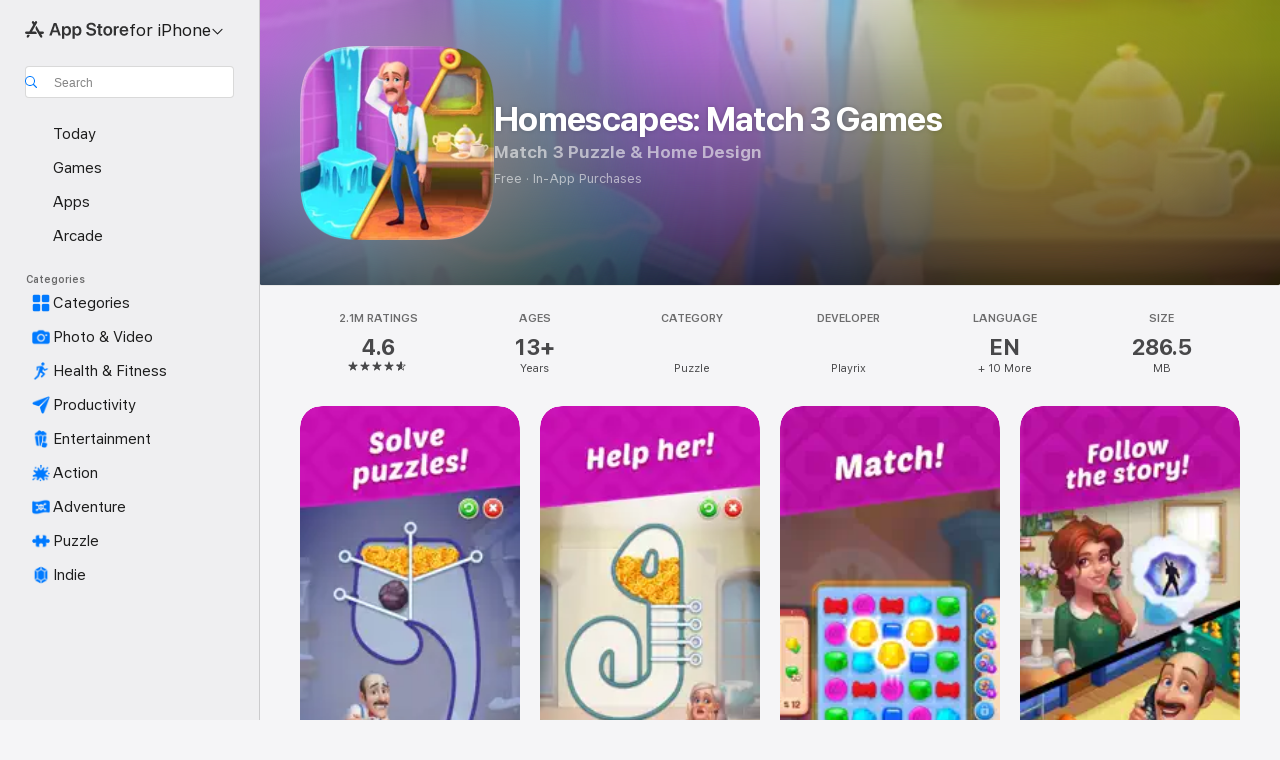

--- FILE ---
content_type: text/html
request_url: https://apps.apple.com/us/app/homescapes-match-3-games/id1195621598
body_size: 66707
content:
<!DOCTYPE html>
<html dir="ltr" lang="en-US">
    <head>
        <meta charset="utf-8" />
        <meta http-equiv="X-UA-Compatible" content="IE=edge" />
        <meta name="viewport" content="width=device-width,initial-scale=1" />
        <meta name="applicable-device" content="pc,mobile" />
        <meta name="referrer" content="strict-origin" />

        <link
            rel="apple-touch-icon"
            sizes="180x180"
            href="/assets/favicon/favicon-180.png"
        />

        <link
            rel="icon"
            type="image/png"
            sizes="32x32"
            href="/assets/favicon/favicon-32.png"
        />

        <link
            rel="icon"
            type="image/png"
            sizes="16x16"
            href="/assets/favicon/favicon-16.png"
        />

        <link
            rel="mask-icon"
            href="/assets/favicon/favicon.svg"
            color="#1d70f2"
        />

        <link rel="manifest" href="/manifest.json" />
        <title>‎Homescapes: Match 3 Games App - App Store</title><!-- HEAD_svelte-h7hqm6_START --><meta name="version" content="2550.11.0-external"><!-- HEAD_svelte-h7hqm6_END --><!-- HEAD_svelte-1frznod_START --><link rel="preconnect" href="//www.apple.com/wss/fonts" crossorigin="anonymous"><link rel="stylesheet" as="style" href="//www.apple.com/wss/fonts?families=SF+Pro,v4%7CSF+Pro+Icons,v1&amp;display=swap" type="text/css" referrerpolicy="strict-origin-when-cross-origin"><!-- HEAD_svelte-1frznod_END --><!-- HEAD_svelte-eg3hvx_START -->    <meta name="description" content="Download Homescapes: Match 3 Games by Playrix on the App Store. See screenshots, ratings and reviews, user tips, and more games like Homescapes: Match 3 Games.">  <link rel="canonical" href="https://apps.apple.com/us/app/homescapes-match-3-games/id1195621598">        <meta name="apple:title" content="Homescapes: Match 3 Games App - App Store"> <meta name="apple:description" content="Download Homescapes: Match 3 Games by Playrix on the App Store. See screenshots, ratings and reviews, user tips, and more games like Homescapes: Match 3 Games.">   <meta property="og:title" content="Homescapes: Match 3 Games App - App Store"> <meta property="og:description" content="Download Homescapes: Match 3 Games by Playrix on the App Store. See screenshots, ratings and reviews, user tips, and more games like Homescapes: Match 3 Games."> <meta property="og:site_name" content="App Store"> <meta property="og:url" content="https://apps.apple.com/us/app/homescapes-match-3-games/id1195621598"> <meta property="og:image" content="https://is1-ssl.mzstatic.com/image/thumb/Purple211/v4/27/77/df/2777df90-d220-ad00-60f4-d0c78be0c31e/AppIcon-0-0-1x_U007emarketing-0-11-0-85-220.png/1200x630wa.jpg"> <meta property="og:image:secure_url" content="https://is1-ssl.mzstatic.com/image/thumb/Purple211/v4/27/77/df/2777df90-d220-ad00-60f4-d0c78be0c31e/AppIcon-0-0-1x_U007emarketing-0-11-0-85-220.png/1200x630wa.jpg"> <meta property="og:image:alt" content="Homescapes: Match 3 Games on the App Store"> <meta property="og:image:width" content="1200"> <meta property="og:image:height" content="630"> <meta property="og:image:type" content="image/jpg">  <meta property="og:locale" content="en_US">    <meta name="twitter:title" content="Homescapes: Match 3 Games App - App Store"> <meta name="twitter:description" content="Download Homescapes: Match 3 Games by Playrix on the App Store. See screenshots, ratings and reviews, user tips, and more games like Homescapes: Match 3 Games."> <meta name="twitter:site" content="@AppStore"> <meta name="twitter:image" content="https://is1-ssl.mzstatic.com/image/thumb/Purple211/v4/27/77/df/2777df90-d220-ad00-60f4-d0c78be0c31e/AppIcon-0-0-1x_U007emarketing-0-11-0-85-220.png/1200x630wa.jpg"> <meta name="twitter:image:alt" content="Homescapes: Match 3 Games on the App Store">    <script id="organization" type="application/ld+json">{"@context":"https://schema.org","@id":"https://apps.apple.com/#organization","@type":"Organization","name":"App Store","url":"https://apps.apple.com","logo":"https://apps.apple.com/assets/app-store.png","sameAs":["https://www.wikidata.org/wiki/Q368215","https://twitter.com/AppStore","https://www.instagram.com/appstore/","https://www.facebook.com/appstore/"],"parentOrganization":{"@type":"Organization","name":"Apple","@id":"https://www.apple.com/#organization","url":"https://www.apple.com/"}}</script>   <!-- HTML_TAG_START -->
                <script id=software-application type="application/ld+json">
                    {"@context":"https://schema.org","@type":"SoftwareApplication","name":"Homescapes: Match 3 Games","description":"Welcome to Homescapes, a truly heartwarming game from Playrix's Scapes™ series! Solve match-3 puzzles to restore a wonderful mansion on a verdant street. Exciting adventures start at the doorstep!\n\nBeat colorful match-3 levels to renovate and decorate rooms in the mansion, unlocking ever more chapters in the exciting family story along the way! What are you waiting for? Make yourself at home!\n \nThe game features:\n\n●     Unique gameplay: help Austin renovate the house by swapping and matching pieces!\n●     Interior design: you decide what the house will look like.\n●     Exciting match-3 levels: tons of fun, featuring unique boosters and explosive combinations!\n●     A huge, beautiful mansion: discover all the secrets it holds!\n●     Fantastic characters: watch them live their lives and interact with each other in the in-game social network.\n●     A cute pet: meet а naughty and fluffy cat.\n●     Invite your Facebook friends to help you create your own cozy atmosphere in the house!\n \nHomescapes is free to play, but some in-game elements (including randomized items) can be purchased for real money. If you don't want to use this option, simply turn it off in your device's Restrictions menu.\n \nEnjoying Homescapes? Learn more about the game!\nFacebook: https://www.facebook.com/homescapes/\nInstagram: https://www.instagram.com/homescapes_mobile/\n \nQuestions? Contact our Tech Support by sending an email to support@playrix.com.","image":"https://is1-ssl.mzstatic.com/image/thumb/Purple211/v4/27/77/df/2777df90-d220-ad00-60f4-d0c78be0c31e/AppIcon-0-0-1x_U007emarketing-0-11-0-85-220.png/1200x630wa.png","availableOnDevice":"iPhone, iPad, iPod","operatingSystem":"Requires iOS 12.0 or later. Compatible with iPhone, iPad, and iPod touch.","offers":{"@type":"Offer","price":0,"priceCurrency":"USD","category":"free"},"applicationCategory":"Games","aggregateRating":{"@type":"AggregateRating","ratingValue":4.6,"reviewCount":2116757},"author":{"@type":"Organization","name":"Playrix","url":"https://apps.apple.com/us/developer/playrix/id1162116447"}}
                </script>
                <!-- HTML_TAG_END -->    <!-- HEAD_svelte-eg3hvx_END -->
      <script type="module" crossorigin src="/assets/index~CmXAGhvsky.js"></script>
      <link rel="stylesheet" crossorigin href="/assets/index~BZJvkGJD8q.css">
      <script type="module">import.meta.url;import("_").catch(()=>1);async function* g(){};window.__vite_is_modern_browser=true;</script>
      <script type="module">!function(){if(window.__vite_is_modern_browser)return;console.warn("vite: loading legacy chunks, syntax error above and the same error below should be ignored");var e=document.getElementById("vite-legacy-polyfill"),n=document.createElement("script");n.src=e.src,n.onload=function(){System.import(document.getElementById('vite-legacy-entry').getAttribute('data-src'))},document.body.appendChild(n)}();</script>
    </head>

    <body>

        <div class="body-container">
               <div class="app-container svelte-sh6d9r" data-testid="app-container"><div class="navigation-container svelte-sh6d9r"><div class="navigation-wrapper svelte-1qmvp5w"><nav data-testid="navigation" class="navigation svelte-13li0vp"><div class="navigation__header svelte-13li0vp"><div slot="logo" class="platform-selector-container svelte-1qmvp5w"><span id="app-store-icon-contianer" class="app-store-icon-container svelte-1qmvp5w" role="img" aria-label="App Store"><svg width="121" height="21" viewBox="0 0 121 21" xmlns="http://www.w3.org/2000/svg" focusable="false"><g fill="currentColor" fill-rule="nonzero" opacity=".9"><path d="M11.417 12.204H8.094l5.8-10.067c.19-.328.25-.683.178-1.065a1.214 1.214 0 0 0-.637-.87c-.357-.21-.717-.25-1.082-.121a1.43 1.43 0 0 0-.811.684l-.575.942-.572-.942a1.46 1.46 0 0 0-.81-.69c-.361-.132-.722-.09-1.084.128-.354.204-.563.495-.628.874-.065.379-.003.732.188 1.06L9.412 4.45l-4.49 7.755H1.434c-.37 0-.7.126-.994.378-.293.253-.44.583-.44.992 0 .404.147.731.44.983.293.252.625.378.994.378h11.979a2.449 2.449 0 0 0-.017-1.242 2.097 2.097 0 0 0-.66-1.06c-.327-.286-.767-.429-1.32-.429Zm9.086 0h-3.477l-3.798-6.559c-.38.28-.65.694-.811 1.244a4.654 4.654 0 0 0-.154 1.755c.058.62.226 1.172.506 1.656l4.798 8.288c.184.327.457.555.818.685.36.13.721.093 1.084-.112.355-.199.569-.489.64-.87.072-.382.013-.74-.179-1.073L18.6 14.935h1.904c.374 0 .707-.126.998-.378.29-.252.436-.58.436-.983 0-.409-.146-.74-.436-.992a1.479 1.479 0 0 0-.998-.378Zm-17.72 3.713-.758 1.3c-.19.334-.251.69-.184 1.069.068.378.276.67.625.875.368.21.732.249 1.094.116a1.51 1.51 0 0 0 .818-.689l1.106-1.881c-.088-.159-.257-.325-.506-.498a2.474 2.474 0 0 0-.937-.374c-.376-.075-.795-.048-1.257.082ZM28.145 16.906h2.768l1.251-3.825h5.506l1.251 3.825h2.78L36.408 2.109h-2.973l-5.291 14.797Zm6.747-12.162h.061l2.05 6.296h-4.172l2.06-6.296ZM43.013 20.494h2.553V15.07h.051c.615 1.272 1.856 2.05 3.404 2.05 2.728 0 4.471-2.152 4.471-5.639v-.01c0-3.507-1.743-5.66-4.501-5.66-1.559 0-2.748.8-3.374 2.102h-.051V6.036h-2.553v14.458Zm5.219-5.526c-1.58 0-2.687-1.364-2.687-3.487v-.01c0-2.133 1.108-3.507 2.687-3.507 1.63 0 2.656 1.333 2.656 3.507v.01c0 2.143-1.026 3.487-2.656 3.487ZM55.133 20.494h2.553V15.07h.051c.616 1.272 1.856 2.05 3.405 2.05 2.727 0 4.47-2.152 4.47-5.639v-.01c0-3.507-1.743-5.66-4.501-5.66-1.559 0-2.748.8-3.374 2.102h-.051V6.036h-2.553v14.458Zm5.219-5.526c-1.58 0-2.687-1.364-2.687-3.487v-.01c0-2.133 1.108-3.507 2.687-3.507 1.63 0 2.656 1.333 2.656 3.507v.01c0 2.143-1.026 3.487-2.656 3.487ZM76.912 17.162c3.61 0 5.783-1.754 5.783-4.512v-.01c0-2.307-1.343-3.558-4.42-4.194l-1.599-.328c-1.784-.37-2.594-.984-2.594-2.03v-.01c0-1.18 1.077-1.99 2.81-2 1.66 0 2.799.769 2.973 2.06l.02.124h2.533l-.01-.174c-.154-2.533-2.266-4.235-5.496-4.235-3.189 0-5.476 1.763-5.486 4.368v.01c0 2.205 1.436 3.558 4.348 4.163l1.59.328c1.906.4 2.676.995 2.676 2.102v.01c0 1.272-1.17 2.103-3.036 2.103-1.856 0-3.158-.79-3.353-2.061l-.02-.123h-2.533l.01.154c.175 2.655 2.41 4.255 5.804 4.255ZM88.458 17.12c.513 0 .964-.05 1.261-.091V15.11c-.174.01-.369.041-.615.041-.933 0-1.405-.338-1.405-1.405V8.005h2.02V6.036H87.7V3.278h-2.594v2.758h-1.538v1.97h1.538v5.957c0 2.235 1.077 3.158 3.353 3.158ZM96.271 17.12c3.19 0 5.26-2.122 5.26-5.649v-.02c0-3.507-2.101-5.64-5.27-5.64-3.158 0-5.25 2.153-5.25 5.64v.02c0 3.517 2.061 5.65 5.26 5.65Zm.01-2.06c-1.63 0-2.665-1.302-2.665-3.589v-.02c0-2.256 1.056-3.569 2.645-3.569 1.62 0 2.666 1.302 2.666 3.568v.021c0 2.276-1.035 3.589-2.645 3.589ZM103.172 16.906h2.554v-6.307c0-1.61.871-2.522 2.317-2.522.43 0 .82.061 1.036.143V5.913a3.326 3.326 0 0 0-.81-.102c-1.251 0-2.154.79-2.492 2.102h-.051V6.036h-2.554v10.87ZM115.17 17.12c2.84 0 4.44-1.68 4.778-3.352l.03-.113h-2.389l-.02.072c-.246.728-1.077 1.405-2.348 1.405-1.661 0-2.707-1.128-2.748-3.036h7.608v-.82c0-3.281-1.928-5.465-5.035-5.465s-5.106 2.256-5.106 5.68v.01c0 3.456 1.969 5.62 5.23 5.62Zm-.093-9.31c1.354 0 2.338.862 2.523 2.584h-5.097c.205-1.671 1.22-2.584 2.574-2.584Z" style="mix-blend-mode:normal" transform="translate(.086 .095)"></path></g></svg></span> <nav class="svelte-1hs3qpl"> <button class="menu-trigger svelte-bmr6en" aria-controls="0d51156d-20c6-4206-8a50-a6fe6ed7d2c2" aria-haspopup="menu" aria-expanded="false"><span class="platform-selector-text svelte-1hs3qpl" id="platform-selector-text" aria-labelledby="app-store-icon-contianer platform-selector-text" aria-haspopup="menu">for iPhone    <svg xmlns="http://www.w3.org/2000/svg" viewBox="0 0 109.73 100" style="overflow:visible" aria-hidden="false"><path fill="none" d="M0-15h109.73v120H0z"></path><path d="M54.884 70.758c1.234 0 2.435-.477 3.286-1.431l37.78-38.673c.818-.829 1.316-1.885 1.316-3.139 0-2.538-1.907-4.496-4.444-4.496-1.192 0-2.383.528-3.202 1.295L52.251 62.483h5.225l-37.38-38.169c-.808-.767-1.907-1.295-3.139-1.295-2.549 0-4.496 1.958-4.496 4.496 0 1.254.508 2.32 1.326 3.15l37.822 38.673c.891.953 1.99 1.42 3.275 1.42Z"></path></svg></span></button> <ul id="0d51156d-20c6-4206-8a50-a6fe6ed7d2c2" hidden tabindex="-1" class="menu-popover focus-visible svelte-bmr6en"><li class="menu-item svelte-bmr6en" role="presentation"><a href="https://apps.apple.com/us/iphone/today" data-test-id="internal-link"><span class="platform-selector svelte-rn3aot is-active"><div class="icon-container svelte-rn3aot">      <svg viewBox="0 0 62.771 103.335" aria-hidden="false"><path d="M13.275 103.335h36.169c7.963 0 13.326-5.053 13.326-12.665V12.665C62.771 5.053 57.407 0 49.444 0H13.275C5.301 0 0 5.053 0 12.665V90.67c0 7.612 5.301 12.665 13.275 12.665Zm1.005-7.842c-4.09 0-6.427-2.183-6.427-6.116V13.959c0-3.933 2.338-6.106 6.427-6.106h6.27c.766 0 1.181.405 1.181 1.173v1.109c.001 2.002 1.35 3.413 3.352 3.413h12.605c2.054 0 3.34-1.411 3.34-3.413v-1.11c0-.766.415-1.171 1.183-1.171h6.228c4.141-.001 6.427 2.172 6.427 6.106v75.417c0 3.933-2.286 6.116-6.427 6.116Zm6.775-3.581h20.712c1.296 0 2.27-.924 2.27-2.282s-.973-2.27-2.269-2.27H21.055c-1.358 0-2.27.912-2.27 2.27s.912 2.282 2.27 2.282Z" fill="currentColor"></path></svg></div> <span class="platform-title svelte-rn3aot" aria-label="App Store for iPhone">iPhone</span> </span></a>  </li><li class="menu-item svelte-bmr6en" role="presentation"><a href="https://apps.apple.com/us/ipad/today" data-test-id="internal-link"><span class="platform-selector svelte-rn3aot"><div class="icon-container svelte-rn3aot">      <svg viewBox="0 0 115.09 89.912" aria-hidden="false"><path d="M15.318 89.912h84.454c10.232 0 15.318-5.107 15.318-15.163V15.163C115.09 5.107 110.004 0 99.772 0H15.318C5.138 0 0 5.086 0 15.163v59.586c0 10.077 5.138 15.163 15.318 15.163Zm.125-7.905c-4.877 0-7.59-2.558-7.59-7.641v-58.82c0-5.032 2.713-7.64 7.59-7.64h84.204c4.834-.001 7.59 2.607 7.59 7.639v58.821c-.001 5.083-2.757 7.64-7.591 7.64Zm23.253-3.739h37.75c1.305 0 2.228-.86 2.228-2.218.001-1.41-.922-2.28-2.229-2.28H38.696c-1.306-.002-2.28.868-2.28 2.278-.001 1.36.974 2.222 2.279 2.222Z" fill="currentColor"></path></svg></div> <span class="platform-title svelte-rn3aot" aria-label="App Store for iPad">iPad</span> </span></a>  </li><li class="menu-item svelte-bmr6en" role="presentation"><a href="https://apps.apple.com/us/mac/discover" data-test-id="internal-link"><span class="platform-selector svelte-rn3aot"><div class="icon-container svelte-rn3aot">      <svg viewBox="0 0 140.769 79.424" aria-hidden="false"><path d="M0 73.887c0 3.049 2.478 5.537 5.475 5.537h129.82c3.038 0 5.475-2.488 5.475-5.537 0-3.09-2.437-5.578-5.475-5.578H124.59v-57.96C124.59 3.52 120.956 0 114.136 0H26.633c-6.457 0-10.452 3.52-10.452 10.35v57.958H5.475C2.478 68.309 0 70.797 0 73.887Zm24.086-5.578V12.585c0-3.161 1.529-4.742 4.7-4.742h83.198c3.171 0 4.751 1.58 4.751 4.742V68.31ZM55.65 7.843h1.244c.728 0 1.143.363 1.143 1.183v.591c0 2.003 1.286 3.413 3.392 3.413h18.036c1.992 0 3.289-1.41 3.289-3.413v-.591c0-.82.415-1.183 1.183-1.183h1.246v-4.02H55.649Z" fill="currentColor"></path></svg></div> <span class="platform-title svelte-rn3aot" aria-label="App Store for Mac">Mac</span> </span></a>  </li><li class="menu-item svelte-bmr6en" role="presentation"><a href="https://apps.apple.com/us/vision/apps-and-games" data-test-id="internal-link"><span class="platform-selector svelte-rn3aot"><div class="icon-container svelte-rn3aot">      <svg xmlns="http://www.w3.org/2000/svg" viewBox="0 0 171.057 120" aria-hidden="false"><path d="M45.735 99.548c-19.145 0-33.274-16.993-33.274-39.752 0-37.652 33.058-41.401 73.067-41.401 40.01 0 73.068 3.719 73.068 41.401 0 22.759-14.122 39.752-33.238 39.752-19.916 0-29.459-16.541-39.83-16.541-10.378 0-19.906 16.541-39.793 16.541zm79.732-10.561c13.801 0 22.622-11.339 22.622-29.191 0-28.302-23.431-30.902-62.561-30.902-39.13 0-62.561 2.637-62.561 30.902 0 17.852 8.821 29.191 22.659 29.191 17.367 0 23.469-16.523 39.902-16.523 16.426 0 22.573 16.523 39.939 16.523z" fill="currentColor"></path></svg></div> <span class="platform-title svelte-rn3aot" aria-label="App Store for Vision">Vision</span> </span></a>  </li><li class="menu-item svelte-bmr6en" role="presentation"><a href="https://apps.apple.com/us/watch/apps-and-games" data-test-id="internal-link"><span class="platform-selector svelte-rn3aot"><div class="icon-container svelte-rn3aot">      <svg viewBox="0 0 70.762 104.469" aria-hidden="false"><path d="M0 71.965c0 7.57 2.937 13.122 8.492 16.165 2.698 1.442 4.232 3.256 5.26 6.483l1.518 5.26c.934 3.123 3.102 4.597 6.39 4.597h22.554c3.403-.001 5.416-1.423 6.391-4.596l1.58-5.261c.965-3.227 2.552-5.04 5.198-6.483 5.555-3.043 8.492-8.595 8.492-16.165V32.503c0-7.569-2.937-13.122-8.492-16.163-2.646-1.444-4.233-3.257-5.198-6.484l-1.58-5.261C49.733 1.525 47.565 0 44.215 0H21.66c-3.288 0-5.456 1.473-6.39 4.595l-1.518 5.26c-.976 3.177-2.51 5.094-5.26 6.485C2.989 19.226 0 24.83 0 32.503Zm64.824-23.17h1.767c2.499-.001 4.171-1.745 4.171-4.474v-6.626c0-2.78-1.67-4.524-4.171-4.524h-1.767ZM7.129 70.92V33.56c0-7.297 4.261-11.673 11.351-11.673h28.925c7.141 0 11.34 4.376 11.34 11.673v37.36c.001 7.285-4.198 11.66-11.339 11.66H18.48c-7.09.001-11.35-4.374-11.35-11.66Z" fill="currentColor"></path></svg></div> <span class="platform-title svelte-rn3aot" aria-label="App Store for Watch">Watch</span> </span></a>  </li><li class="menu-item svelte-bmr6en" role="presentation"><a href="https://apps.apple.com/us/tv/discover" data-test-id="internal-link"><span class="platform-selector svelte-rn3aot"><div class="icon-container svelte-rn3aot">      <svg viewBox="0 0 122.045 97.575" aria-hidden="false"><path d="M12.523 81.04h97c8.227 0 12.521-4.307 12.521-12.524V12.575C122.045 4.305 117.75 0 109.522 0h-97C4.296 0 0 4.306 0 12.575v55.942c0 8.217 4.295 12.522 12.523 12.522ZM36.49 97.574h49.065a3.93 3.93 0 0 0 3.937-3.914c0-2.249-1.74-3.979-3.937-3.979H36.49c-2.197-.001-3.937 1.729-3.937 3.978a3.93 3.93 0 0 0 3.937 3.916ZM12.658 73.186c-3.172 0-4.805-1.622-4.805-4.794V12.699c0-3.224 1.633-4.845 4.805-4.845h96.73c3.17 0 4.802 1.621 4.802 4.845v55.693c.001 3.172-1.63 4.794-4.803 4.794Z" fill="currentColor"></path></svg></div> <span class="platform-title svelte-rn3aot" aria-label="App Store for TV">TV</span> </span></a>  </li> </ul></nav></div> <div class="search-input-container svelte-1qmvp5w"><div class="search-input-wrapper svelte-f3zl7m"><div data-testid="amp-search-input" aria-controls="search-suggestions" aria-expanded="false" aria-haspopup="listbox" aria-owns="search-suggestions" class="search-input-container svelte-rg26q6" tabindex="-1" role=""><div class="flex-container svelte-rg26q6"><form id="search-input-form" class="svelte-rg26q6"><svg height="16" width="16" viewBox="0 0 16 16" class="search-svg" aria-hidden="true"><path d="M11.87 10.835c.018.015.035.03.051.047l3.864 3.863a.735.735 0 1 1-1.04 1.04l-3.863-3.864a.744.744 0 0 1-.047-.051 6.667 6.667 0 1 1 1.035-1.035zM6.667 12a5.333 5.333 0 1 0 0-10.667 5.333 5.333 0 0 0 0 10.667z"></path></svg> <input value="" aria-autocomplete="list" aria-multiline="false" aria-controls="search-suggestions" aria-label="Search" placeholder="Search" spellcheck="false" autocomplete="off" autocorrect="off" autocapitalize="off" type="text" inputmode="search" class="search-input__text-field svelte-rg26q6" data-testid="search-input__text-field"></form> </div> <div data-testid="search-scope-bar"></div>   </div> </div></div> </div> <div data-testid="navigation-content" class="navigation__content svelte-13li0vp" id="navigation" aria-hidden="false"><div class="navigation__scrollable-container svelte-13li0vp"><div data-testid="navigation-items-primary" class="navigation-items navigation-items--primary svelte-ng61m8"> <ul class="navigation-items__list svelte-ng61m8">  <li class="navigation-item navigation-item__LandingPage_iphone/today_Intent svelte-1a5yt87" aria-selected="false" data-testid="navigation-item"> <a href="https://apps.apple.com/us/iphone/today" class="navigation-item__link svelte-1a5yt87" role="button" data-testid="https://apps.apple.com/us/iphone/today" aria-pressed="false"><div class="navigation-item__content svelte-zhx7t9"> <span class="navigation-item__icon svelte-zhx7t9"> <svg xmlns="http://www.w3.org/2000/svg" viewBox="0 0 107.046 120" aria-hidden="true"><path d="M34.77 32.741h39.37c1.72 0 3.005-1.337 3.005-3.058 0-1.658-1.285-2.943-3.005-2.943H34.77c-1.783 0-3.109 1.285-3.109 2.943 0 1.721 1.326 3.058 3.109 3.058zm0 14.16h23.071c1.731 0 3.057-1.337 3.057-3.047 0-1.669-1.326-2.943-3.057-2.943H34.77c-1.783 0-3.109 1.274-3.109 2.943 0 1.71 1.326 3.047 3.109 3.047zm.769 48.307h36.02c4.299 0 6.521-2.212 6.521-6.511V61.581c0-4.299-2.222-6.51-6.521-6.51h-36.02c-4.144 0-6.573 2.211-6.573 6.51v27.116c0 4.299 2.429 6.511 6.573 6.511zm-23.078 1.796c0 10.232 5.034 15.318 15.111 15.318h51.851c10.087 0 15.163-5.086 15.163-15.318v-74.03c0-10.18-5.076-15.317-15.163-15.317H27.572c-10.077 0-15.111 5.137-15.111 15.317zm7.853-.124V23.099c0-4.876 2.61-7.589 7.693-7.589H79.04c5.031 0 7.651 2.713 7.651 7.589V96.88c0 4.876-2.62 7.589-7.651 7.589H28.007c-5.083 0-7.693-2.713-7.693-7.589z"></path></svg> </span> <span class="navigation-item__label svelte-zhx7t9"> Today </span> </div></a>  </li>  <li class="navigation-item navigation-item__LandingPage_iphone/games_Intent svelte-1a5yt87" aria-selected="false" data-testid="navigation-item"> <a href="https://apps.apple.com/us/iphone/games" class="navigation-item__link svelte-1a5yt87" role="button" data-testid="https://apps.apple.com/us/iphone/games" aria-pressed="false"><div class="navigation-item__content svelte-zhx7t9"> <span class="navigation-item__icon svelte-zhx7t9"> <svg xmlns="http://www.w3.org/2000/svg" viewBox="0 0 20.904 20.654" aria-hidden="true"><path d="M8.118 20.508c1.026-.225 2.842-.86 3.74-1.553 1.3-1.006 1.924-2.11 1.827-3.896l-.03-.899c.83-.566 1.631-1.26 2.403-2.05 2.715-2.784 4.482-7.208 4.482-11.065C20.54.459 20.071 0 19.485 0c-3.847 0-8.271 1.768-11.054 4.473-.82.81-1.504 1.591-2.06 2.412l-.89-.03c-1.718-.078-2.86.46-3.896 1.817-.693.918-1.338 2.715-1.562 3.75-.147.713.449 1.035.976.898 1.152-.224 2.393-.722 3.399-.644v.634c-.02.45.039.733.38 1.085l1.368 1.357c.36.351.634.42 1.084.4l.625-.02c.107 1.036-.372 2.247-.635 3.4-.186.663.283 1.113.898.976ZM13.89 8.71a2.065 2.065 0 0 1-2.07-2.07c0-1.153.917-2.08 2.07-2.08a2.076 2.076 0 1 1 0 4.15ZM2.59 19.1l1.651-.048c.537-.01.967-.176 1.319-.528.44-.44.556-1.064.478-1.494-.058-.351-.41-.449-.566-.166-.069.098-.127.196-.244.303-.245.254-.43.313-.743.332l-.966.059a.265.265 0 0 1-.274-.264l.059-.977c.02-.322.088-.508.332-.732a1.53 1.53 0 0 1 .312-.244c.274-.127.176-.527-.166-.576a1.78 1.78 0 0 0-1.494.488c-.361.371-.527.781-.537 1.309l-.049 1.65c-.02.547.352.908.889.889Z" fill="currentColor"></path></svg> </span> <span class="navigation-item__label svelte-zhx7t9"> Games </span> </div></a>  </li>  <li class="navigation-item navigation-item__LandingPage_iphone/apps_Intent svelte-1a5yt87" aria-selected="false" data-testid="navigation-item"> <a href="https://apps.apple.com/us/iphone/apps" class="navigation-item__link svelte-1a5yt87" role="button" data-testid="https://apps.apple.com/us/iphone/apps" aria-pressed="false"><div class="navigation-item__content svelte-zhx7t9"> <span class="navigation-item__icon svelte-zhx7t9"> <svg xmlns="http://www.w3.org/2000/svg" viewBox="0 0 24.805 23.486" aria-hidden="true"><g fill="currentColor"><path d="m2.48 15.137 6.036 2.754c1.445.664 2.578.976 3.7.976 1.134 0 2.266-.312 3.712-.976l6.035-2.754c.044-.02.087-.04.127-.063.458.395.625.835.625 1.293 0 .674-.352 1.299-1.475 1.807l-6.025 2.754c-1.26.576-2.158.82-2.998.82-.83 0-1.729-.244-2.988-.82l-6.026-2.754C2.08 17.666 1.73 17.04 1.73 16.367c0-.459.163-.9.622-1.294Z"></path><path d="m2.48 10.479 6.036 2.763c1.445.654 2.578.977 3.7.977 1.134 0 2.266-.322 3.712-.977l6.035-2.764c.036-.016.07-.032.103-.05.476.397.649.844.649 1.31 0 .674-.352 1.3-1.475 1.817l-6.025 2.744c-1.26.576-2.158.82-2.998.82-.83 0-1.729-.244-2.988-.82l-6.026-2.744c-1.123-.518-1.474-1.143-1.474-1.817 0-.466.168-.914.646-1.311Z"></path><path d="M12.217 12.49c.84 0 1.738-.244 2.998-.82l6.025-2.754c1.123-.508 1.475-1.133 1.475-1.807 0-.683-.361-1.308-1.475-1.816l-6.045-2.744c-1.23-.557-2.129-.82-2.978-.82-.84 0-1.739.263-2.979.82L3.203 5.293C2.08 5.801 1.73 6.426 1.73 7.109c0 .674.351 1.3 1.474 1.807L9.23 11.67c1.26.576 2.158.82 2.988.82Z"></path></g></svg> </span> <span class="navigation-item__label svelte-zhx7t9"> Apps </span> </div></a>  </li>  <li class="navigation-item navigation-item__LandingPage_iphone/arcade_Intent svelte-1a5yt87" aria-selected="false" data-testid="navigation-item"> <a href="https://apps.apple.com/us/iphone/arcade" class="navigation-item__link svelte-1a5yt87" role="button" data-testid="https://apps.apple.com/us/iphone/arcade" aria-pressed="false"><div class="navigation-item__content svelte-zhx7t9"> <span class="navigation-item__icon svelte-zhx7t9"> <svg xmlns="http://www.w3.org/2000/svg" viewBox="0 0 23.623 21.396" aria-hidden="true"><path d="M11.63 21.396a7.621 7.621 0 0 0 3.282-.712l6.777-3.047c1.055-.479 1.573-.87 1.573-1.7v-.742c0-.322-.342-.39-.528-.302l-7.275 3.3a9.272 9.272 0 0 1-3.818.82c-1.309 0-2.373-.175-3.819-.84l-7.285-3.3c-.185-.088-.537 0-.537.322v.742c0 .83.518 1.221 1.582 1.7l6.768 3.047c.918.41 1.923.712 3.28.712Zm.01-3.72a7.972 7.972 0 0 0 3.301-.703l6.895-3.135c.596-.273 1.426-.732 1.426-1.416 0-.684-.84-1.143-1.446-1.416L14.941 7.87a7.873 7.873 0 0 0-2.45-.654v5.43c0 .283-.333.546-.85.546-.508 0-.84-.263-.84-.546v-5.43c-.899.097-1.7.322-2.451.654l-7.305 3.34c-.703.312-1.016.752-1.016 1.21 0 .46.313.9.996 1.212l7.325 3.34a7.832 7.832 0 0 0 3.29.703Zm-7.09-4.287c-.859 0-1.552-.42-1.552-.957 0-.528.693-.948 1.553-.948s1.543.42 1.543.948c0 .537-.684.957-1.543.957Zm7.09-6.973a3.193 3.193 0 0 1-3.193-3.184C8.447 1.475 9.883.06 11.641.06a3.168 3.168 0 0 1 3.174 3.173 3.176 3.176 0 0 1-3.174 3.184Z" fill="currentColor"></path></svg> </span> <span class="navigation-item__label svelte-zhx7t9"> Arcade </span> </div></a>  </li></ul> </div>   <div slot="after-navigation-items" class="platform-selector-inline svelte-1qmvp5w"><h3 class="svelte-1qmvp5w">Platform</h3> <ul class="svelte-1qmvp5w">  <li><a href="https://apps.apple.com/us/iphone/today" data-test-id="internal-link"><span class="platform svelte-1qmvp5w is-active"><div class="icon-container svelte-1qmvp5w" aria-hidden="true">      <svg viewBox="0 0 62.771 103.335" aria-hidden="false"><path d="M13.275 103.335h36.169c7.963 0 13.326-5.053 13.326-12.665V12.665C62.771 5.053 57.407 0 49.444 0H13.275C5.301 0 0 5.053 0 12.665V90.67c0 7.612 5.301 12.665 13.275 12.665Zm1.005-7.842c-4.09 0-6.427-2.183-6.427-6.116V13.959c0-3.933 2.338-6.106 6.427-6.106h6.27c.766 0 1.181.405 1.181 1.173v1.109c.001 2.002 1.35 3.413 3.352 3.413h12.605c2.054 0 3.34-1.411 3.34-3.413v-1.11c0-.766.415-1.171 1.183-1.171h6.228c4.141-.001 6.427 2.172 6.427 6.106v75.417c0 3.933-2.286 6.116-6.427 6.116Zm6.775-3.581h20.712c1.296 0 2.27-.924 2.27-2.282s-.973-2.27-2.269-2.27H21.055c-1.358 0-2.27.912-2.27 2.27s.912 2.282 2.27 2.282Z" fill="currentColor"></path></svg> </div> <span class="platform-title svelte-1qmvp5w">iPhone</span> </span> </a> </li>  <li><a href="https://apps.apple.com/us/ipad/today" data-test-id="internal-link"><span class="platform svelte-1qmvp5w"><div class="icon-container svelte-1qmvp5w" aria-hidden="true">      <svg viewBox="0 0 115.09 89.912" aria-hidden="false"><path d="M15.318 89.912h84.454c10.232 0 15.318-5.107 15.318-15.163V15.163C115.09 5.107 110.004 0 99.772 0H15.318C5.138 0 0 5.086 0 15.163v59.586c0 10.077 5.138 15.163 15.318 15.163Zm.125-7.905c-4.877 0-7.59-2.558-7.59-7.641v-58.82c0-5.032 2.713-7.64 7.59-7.64h84.204c4.834-.001 7.59 2.607 7.59 7.639v58.821c-.001 5.083-2.757 7.64-7.591 7.64Zm23.253-3.739h37.75c1.305 0 2.228-.86 2.228-2.218.001-1.41-.922-2.28-2.229-2.28H38.696c-1.306-.002-2.28.868-2.28 2.278-.001 1.36.974 2.222 2.279 2.222Z" fill="currentColor"></path></svg> </div> <span class="platform-title svelte-1qmvp5w">iPad</span> </span> </a> </li>  <li><a href="https://apps.apple.com/us/mac/discover" data-test-id="internal-link"><span class="platform svelte-1qmvp5w"><div class="icon-container svelte-1qmvp5w" aria-hidden="true">      <svg viewBox="0 0 140.769 79.424" aria-hidden="false"><path d="M0 73.887c0 3.049 2.478 5.537 5.475 5.537h129.82c3.038 0 5.475-2.488 5.475-5.537 0-3.09-2.437-5.578-5.475-5.578H124.59v-57.96C124.59 3.52 120.956 0 114.136 0H26.633c-6.457 0-10.452 3.52-10.452 10.35v57.958H5.475C2.478 68.309 0 70.797 0 73.887Zm24.086-5.578V12.585c0-3.161 1.529-4.742 4.7-4.742h83.198c3.171 0 4.751 1.58 4.751 4.742V68.31ZM55.65 7.843h1.244c.728 0 1.143.363 1.143 1.183v.591c0 2.003 1.286 3.413 3.392 3.413h18.036c1.992 0 3.289-1.41 3.289-3.413v-.591c0-.82.415-1.183 1.183-1.183h1.246v-4.02H55.649Z" fill="currentColor"></path></svg> </div> <span class="platform-title svelte-1qmvp5w">Mac</span> </span> </a> </li>  <li><a href="https://apps.apple.com/us/vision/apps-and-games" data-test-id="internal-link"><span class="platform svelte-1qmvp5w"><div class="icon-container svelte-1qmvp5w" aria-hidden="true">      <svg xmlns="http://www.w3.org/2000/svg" viewBox="0 0 171.057 120" aria-hidden="false"><path d="M45.735 99.548c-19.145 0-33.274-16.993-33.274-39.752 0-37.652 33.058-41.401 73.067-41.401 40.01 0 73.068 3.719 73.068 41.401 0 22.759-14.122 39.752-33.238 39.752-19.916 0-29.459-16.541-39.83-16.541-10.378 0-19.906 16.541-39.793 16.541zm79.732-10.561c13.801 0 22.622-11.339 22.622-29.191 0-28.302-23.431-30.902-62.561-30.902-39.13 0-62.561 2.637-62.561 30.902 0 17.852 8.821 29.191 22.659 29.191 17.367 0 23.469-16.523 39.902-16.523 16.426 0 22.573 16.523 39.939 16.523z" fill="currentColor"></path></svg> </div> <span class="platform-title svelte-1qmvp5w">Vision</span> </span> </a> </li>  <li><a href="https://apps.apple.com/us/watch/apps-and-games" data-test-id="internal-link"><span class="platform svelte-1qmvp5w"><div class="icon-container svelte-1qmvp5w" aria-hidden="true">      <svg viewBox="0 0 70.762 104.469" aria-hidden="false"><path d="M0 71.965c0 7.57 2.937 13.122 8.492 16.165 2.698 1.442 4.232 3.256 5.26 6.483l1.518 5.26c.934 3.123 3.102 4.597 6.39 4.597h22.554c3.403-.001 5.416-1.423 6.391-4.596l1.58-5.261c.965-3.227 2.552-5.04 5.198-6.483 5.555-3.043 8.492-8.595 8.492-16.165V32.503c0-7.569-2.937-13.122-8.492-16.163-2.646-1.444-4.233-3.257-5.198-6.484l-1.58-5.261C49.733 1.525 47.565 0 44.215 0H21.66c-3.288 0-5.456 1.473-6.39 4.595l-1.518 5.26c-.976 3.177-2.51 5.094-5.26 6.485C2.989 19.226 0 24.83 0 32.503Zm64.824-23.17h1.767c2.499-.001 4.171-1.745 4.171-4.474v-6.626c0-2.78-1.67-4.524-4.171-4.524h-1.767ZM7.129 70.92V33.56c0-7.297 4.261-11.673 11.351-11.673h28.925c7.141 0 11.34 4.376 11.34 11.673v37.36c.001 7.285-4.198 11.66-11.339 11.66H18.48c-7.09.001-11.35-4.374-11.35-11.66Z" fill="currentColor"></path></svg> </div> <span class="platform-title svelte-1qmvp5w">Watch</span> </span> </a> </li>  <li><a href="https://apps.apple.com/us/tv/discover" data-test-id="internal-link"><span class="platform svelte-1qmvp5w"><div class="icon-container svelte-1qmvp5w" aria-hidden="true">      <svg viewBox="0 0 122.045 97.575" aria-hidden="false"><path d="M12.523 81.04h97c8.227 0 12.521-4.307 12.521-12.524V12.575C122.045 4.305 117.75 0 109.522 0h-97C4.296 0 0 4.306 0 12.575v55.942c0 8.217 4.295 12.522 12.523 12.522ZM36.49 97.574h49.065a3.93 3.93 0 0 0 3.937-3.914c0-2.249-1.74-3.979-3.937-3.979H36.49c-2.197-.001-3.937 1.729-3.937 3.978a3.93 3.93 0 0 0 3.937 3.916ZM12.658 73.186c-3.172 0-4.805-1.622-4.805-4.794V12.699c0-3.224 1.633-4.845 4.805-4.845h96.73c3.17 0 4.802 1.621 4.802 4.845v55.693c.001 3.172-1.63 4.794-4.803 4.794Z" fill="currentColor"></path></svg> </div> <span class="platform-title svelte-1qmvp5w">TV</span> </span> </a> </li></ul></div></div> <div class="navigation__native-cta"></div></div> </nav> </div></div> <div style="display: flex; position: relative; flex-direction: column; min-height: 100vh; "><main class="page-container svelte-sh6d9r">   <dialog data-testid="dialog" class="svelte-1a4zf5b" id="" aria-hidden="true"><div class="modal-content svelte-1lx4bs1"></div> </dialog> <div class="default-page-container svelte-yudjcw" data-testid="default-page-container">    <section data-test-id="shelf-wrapper" class="shelf svelte-1svznay"> <div class="container svelte-1bm25t" style="--background-color: rgb(192,88,202); --background-image: url(https://is1-ssl.mzstatic.com/image/thumb/Purple211/v4/27/77/df/2777df90-d220-ad00-60f4-d0c78be0c31e/AppIcon-0-0-1x_U007emarketing-0-11-0-85-220.png/400x400bb.webp);"><div class="rotate svelte-1bm25t"></div> <div class="blur svelte-1bm25t"></div> <div class="content-container svelte-1bm25t"><div class="app-icon-contianer svelte-1bm25t without-border" aria-hidden="true"><div class="app-icon svelte-166xw8t     rounded-rect-prerendered" style=""><div data-testid="artwork-component" class="artwork-component artwork-component--aspect-ratio artwork-component--orientation-square svelte-uduhys    artwork-component--fullwidth    artwork-component--has-borders artwork-component--no-anchor" style="
            --artwork-bg-color: rgb(192,88,202);
            --aspect-ratio: 1;
            --placeholder-bg-color: rgb(192,88,202);
       ">   <picture class="svelte-uduhys"><source sizes="200px" srcset="https://is1-ssl.mzstatic.com/image/thumb/Purple211/v4/27/77/df/2777df90-d220-ad00-60f4-d0c78be0c31e/AppIcon-0-0-1x_U007emarketing-0-11-0-85-220.png/200x200ia-75.webp 200w,https://is1-ssl.mzstatic.com/image/thumb/Purple211/v4/27/77/df/2777df90-d220-ad00-60f4-d0c78be0c31e/AppIcon-0-0-1x_U007emarketing-0-11-0-85-220.png/400x400ia-75.webp 400w" type="image/webp"> <source sizes="200px" srcset="https://is1-ssl.mzstatic.com/image/thumb/Purple211/v4/27/77/df/2777df90-d220-ad00-60f4-d0c78be0c31e/AppIcon-0-0-1x_U007emarketing-0-11-0-85-220.png/200x200ia-75.jpg 200w,https://is1-ssl.mzstatic.com/image/thumb/Purple211/v4/27/77/df/2777df90-d220-ad00-60f4-d0c78be0c31e/AppIcon-0-0-1x_U007emarketing-0-11-0-85-220.png/400x400ia-75.jpg 400w" type="image/jpeg"> <img alt="" class="artwork-component__contents artwork-component__image svelte-uduhys" loading="lazy" src="/assets/artwork/1x1.gif" role="presentation" decoding="async" width="200" height="200" fetchpriority="auto" style="opacity: 1;"></picture> </div> </div> <div class="glow svelte-1bm25t"><div class="app-icon svelte-166xw8t     rounded-rect-prerendered" style=""><div data-testid="artwork-component" class="artwork-component artwork-component--aspect-ratio artwork-component--orientation-square svelte-uduhys    artwork-component--fullwidth    artwork-component--has-borders artwork-component--no-anchor" style="
            --artwork-bg-color: rgb(192,88,202);
            --aspect-ratio: 1;
            --placeholder-bg-color: rgb(192,88,202);
       ">   <picture class="svelte-uduhys"><source sizes="200px" srcset="https://is1-ssl.mzstatic.com/image/thumb/Purple211/v4/27/77/df/2777df90-d220-ad00-60f4-d0c78be0c31e/AppIcon-0-0-1x_U007emarketing-0-11-0-85-220.png/200x200ia-75.webp 200w,https://is1-ssl.mzstatic.com/image/thumb/Purple211/v4/27/77/df/2777df90-d220-ad00-60f4-d0c78be0c31e/AppIcon-0-0-1x_U007emarketing-0-11-0-85-220.png/400x400ia-75.webp 400w" type="image/webp"> <source sizes="200px" srcset="https://is1-ssl.mzstatic.com/image/thumb/Purple211/v4/27/77/df/2777df90-d220-ad00-60f4-d0c78be0c31e/AppIcon-0-0-1x_U007emarketing-0-11-0-85-220.png/200x200ia-75.jpg 200w,https://is1-ssl.mzstatic.com/image/thumb/Purple211/v4/27/77/df/2777df90-d220-ad00-60f4-d0c78be0c31e/AppIcon-0-0-1x_U007emarketing-0-11-0-85-220.png/400x400ia-75.jpg 400w" type="image/jpeg"> <img alt="" class="artwork-component__contents artwork-component__image svelte-uduhys" loading="lazy" src="/assets/artwork/1x1.gif" role="presentation" decoding="async" width="200" height="200" fetchpriority="auto" style="opacity: 1;"></picture> </div> </div></div></div> <section class="svelte-1bm25t"> <h1 class="svelte-1bm25t">Homescapes: Match 3 Games</h1> <h2 class="subtitle svelte-1bm25t">Match 3 Puzzle &amp; Home Design</h2>  <p class="attributes svelte-1bm25t">Free · In‑App Purchases</p> <div class="buttons-container svelte-1bm25t">  <button aria-label="Share" class="svelte-1hg02ca  with-label">   <svg viewBox="0 0 86.639 110.16" aria-hidden="true"><path d="M15.318 110.16H71.32c10.233 0 15.32-5.107 15.32-15.163v-48.65c0-10.067-5.087-15.165-15.319-15.165H57.736v7.896h13.46c4.784 0 7.591 2.62 7.591 7.652v47.884c-.001 5.083-2.808 7.64-7.591 7.64H15.444c-4.878.001-7.591-2.556-7.591-7.639V46.73c0-5.032 2.713-7.652 7.59-7.652h13.481v-7.895H15.318C5.138 31.183 0 36.26 0 46.346v48.651c0 10.077 5.138 15.163 15.318 15.163Z"></path><path d="M43.294 71.932c2.124 0 3.926-1.752 3.926-3.823V18.013l-.32-7.34 3.27 3.489 7.403 7.868a3.662 3.662 0 0 0 2.642 1.16c2.051 0 3.595-1.44 3.595-3.398 0-1.088-.435-1.844-1.202-2.56L46.122 1.306C45.148.332 44.33 0 43.294 0c-.985 0-1.814.332-2.829 1.305L23.97 17.233c-.716.715-1.151 1.471-1.151 2.559 0 1.958 1.481 3.398 3.543 3.398.933 0 1.98-.394 2.684-1.16l7.412-7.868 3.282-3.5-.321 7.351V68.11c0 2.07 1.803 3.822 3.875 3.822Z"></path></svg> Share </button></div></section></div></div> </section>   <section id="informationRibbon" data-test-id="shelf-wrapper" class="shelf svelte-1svznay   margin-top padding-top"> <div class="inforibbon-shelf-wrapper svelte-zc5hwl">  <div class="horizontal-shelf svelte-9mb6lb" data-test-id="horizontal-shelf"><section data-testid="shelf-component" class="shelf-grid shelf-grid--onhover svelte-12rmzef" style="
            --grid-max-content-xsmall: 144px; --grid-column-gap-xsmall: 10px; --grid-row-gap-xsmall: 0px; --grid-small: 5; --grid-column-gap-small: 20px; --grid-row-gap-small: 0px; --grid-medium: 6; --grid-column-gap-medium: 0px; --grid-row-gap-medium: 0px; --grid-large: 8; --grid-column-gap-large: 0px; --grid-row-gap-large: 0px; --grid-xlarge: 8; --grid-column-gap-xlarge: 0px; --grid-row-gap-xlarge: 0px;
            --grid-type: ProductBadge;
            --grid-rows: 1;
            --standard-lockup-shadow-offset: 15px;
            
        "> <div class="shelf-grid__body svelte-12rmzef" data-testid="shelf-body">   <button disabled aria-label="Previous Page" type="button" class="shelf-grid-nav__arrow shelf-grid-nav__arrow--left svelte-1xmivhv" data-testid="shelf-button-left" style="--offset: 0px;"><svg viewBox="0 0 9 31" xmlns="http://www.w3.org/2000/svg"><path d="M5.275 29.46a1.61 1.61 0 0 0 1.456 1.077c1.018 0 1.772-.737 1.772-1.737 0-.526-.277-1.186-.449-1.62l-4.68-11.912L8.05 3.363c.172-.442.45-1.116.45-1.625A1.702 1.702 0 0 0 6.728.002a1.603 1.603 0 0 0-1.456 1.09L.675 12.774c-.301.775-.677 1.744-.677 2.495 0 .754.376 1.705.677 2.498L5.272 29.46Z"></path></svg></button> <ul slot="shelf-content" class="shelf-grid__list shelf-grid__list--grid-type-ProductBadge shelf-grid__list--grid-rows-1 svelte-12rmzef" role="list" tabindex="-1" data-testid="shelf-item-list">   <li class="shelf-grid__list-item svelte-12rmzef" data-index="0" aria-hidden="true"><div class="svelte-12rmzef">  <a data-test-id="scroll-link" href="#productRatings"><div class="badge-container svelte-bpc9sn"><div class="badge svelte-bpc9sn"><div class="badge-dt svelte-bpc9sn" role="term"> <div class="multiline-clamp svelte-1a7gcr6" style="--mc-lineClamp: var(--defaultClampOverride, 1);" role="text"> <span class="multiline-clamp__text svelte-1a7gcr6">2.1M Ratings</span> </div></div> <div class="badge-dd svelte-bpc9sn" role="definition"> <span class="text-container svelte-bpc9sn" aria-hidden="true">4.6</span> <ol class="stars svelte-1fdd9o7" aria-label="4.6 Stars"><li class="star svelte-1fdd9o7"><svg class="icon" viewBox="0 0 64 64"><path d="M13.559 60.051c1.102.86 2.5.565 4.166-.645l14.218-10.455L46.19 59.406c1.666 1.21 3.037 1.505 4.166.645 1.102-.833 1.344-2.204.672-4.166l-5.618-16.718 14.353-10.32c1.666-1.183 2.338-2.42 1.908-3.764-.43-1.29-1.693-1.935-3.763-1.908l-17.605.108-5.348-16.8C34.308 4.496 33.34 3.5 31.944 3.5c-1.372 0-2.34.995-2.984 2.984L23.61 23.283l-17.605-.108c-2.07-.027-3.333.618-3.763 1.908-.457 1.344.242 2.58 1.909 3.763l14.352 10.321-5.617 16.718c-.672 1.962-.43 3.333.672 4.166Z"></path></svg> </li><li class="star svelte-1fdd9o7"><svg class="icon" viewBox="0 0 64 64"><path d="M13.559 60.051c1.102.86 2.5.565 4.166-.645l14.218-10.455L46.19 59.406c1.666 1.21 3.037 1.505 4.166.645 1.102-.833 1.344-2.204.672-4.166l-5.618-16.718 14.353-10.32c1.666-1.183 2.338-2.42 1.908-3.764-.43-1.29-1.693-1.935-3.763-1.908l-17.605.108-5.348-16.8C34.308 4.496 33.34 3.5 31.944 3.5c-1.372 0-2.34.995-2.984 2.984L23.61 23.283l-17.605-.108c-2.07-.027-3.333.618-3.763 1.908-.457 1.344.242 2.58 1.909 3.763l14.352 10.321-5.617 16.718c-.672 1.962-.43 3.333.672 4.166Z"></path></svg> </li><li class="star svelte-1fdd9o7"><svg class="icon" viewBox="0 0 64 64"><path d="M13.559 60.051c1.102.86 2.5.565 4.166-.645l14.218-10.455L46.19 59.406c1.666 1.21 3.037 1.505 4.166.645 1.102-.833 1.344-2.204.672-4.166l-5.618-16.718 14.353-10.32c1.666-1.183 2.338-2.42 1.908-3.764-.43-1.29-1.693-1.935-3.763-1.908l-17.605.108-5.348-16.8C34.308 4.496 33.34 3.5 31.944 3.5c-1.372 0-2.34.995-2.984 2.984L23.61 23.283l-17.605-.108c-2.07-.027-3.333.618-3.763 1.908-.457 1.344.242 2.58 1.909 3.763l14.352 10.321-5.617 16.718c-.672 1.962-.43 3.333.672 4.166Z"></path></svg> </li><li class="star svelte-1fdd9o7"><svg class="icon" viewBox="0 0 64 64"><path d="M13.559 60.051c1.102.86 2.5.565 4.166-.645l14.218-10.455L46.19 59.406c1.666 1.21 3.037 1.505 4.166.645 1.102-.833 1.344-2.204.672-4.166l-5.618-16.718 14.353-10.32c1.666-1.183 2.338-2.42 1.908-3.764-.43-1.29-1.693-1.935-3.763-1.908l-17.605.108-5.348-16.8C34.308 4.496 33.34 3.5 31.944 3.5c-1.372 0-2.34.995-2.984 2.984L23.61 23.283l-17.605-.108c-2.07-.027-3.333.618-3.763 1.908-.457 1.344.242 2.58 1.909 3.763l14.352 10.321-5.617 16.718c-.672 1.962-.43 3.333.672 4.166Z"></path></svg> </li><li class="star svelte-1fdd9o7"><div class="partial-star svelte-1fdd9o7" style="--partial-star-width: 60%;"><svg class="icon" viewBox="0 0 64 64"><path d="M13.559 60.051c1.102.86 2.5.565 4.166-.645l14.218-10.455L46.19 59.406c1.666 1.21 3.037 1.505 4.166.645 1.102-.833 1.344-2.204.672-4.166l-5.618-16.718 14.353-10.32c1.666-1.183 2.338-2.42 1.908-3.764-.43-1.29-1.693-1.935-3.763-1.908l-17.605.108-5.348-16.8C34.308 4.496 33.34 3.5 31.944 3.5c-1.372 0-2.34.995-2.984 2.984L23.61 23.283l-17.605-.108c-2.07-.027-3.333.618-3.763 1.908-.457 1.344.242 2.58 1.909 3.763l14.352 10.321-5.617 16.718c-.672 1.962-.43 3.333.672 4.166Z"></path></svg></div> <svg class="icon" viewBox="0 0 64 64"><path d="M13.559 60.051c1.102.86 2.5.565 4.166-.645l14.218-10.455L46.19 59.406c1.666 1.21 3.037 1.505 4.166.645 1.102-.833 1.344-2.204.672-4.166l-5.618-16.718 14.353-10.32c1.666-1.183 2.338-2.42 1.908-3.764-.43-1.29-1.693-1.935-3.763-1.908l-17.605.108-5.348-16.8C34.308 4.496 33.34 3.5 31.944 3.5c-1.372 0-2.34.995-2.984 2.984L23.61 23.283l-17.605-.108c-2.07-.027-3.333.618-3.763 1.908-.457 1.344.242 2.58 1.909 3.763l14.352 10.321-5.617 16.718c-.672 1.962-.43 3.333.672 4.166Zm3.87-5.321c-.054-.054-.027-.081 0-.242l5.349-15.374c.376-1.049.161-1.882-.78-2.527L8.613 27.341c-.134-.08-.161-.134-.134-.215.027-.08.08-.08.242-.08l16.26.295c1.103.027 1.802-.43 2.151-1.532l4.677-15.562c.027-.162.08-.215.134-.215.08 0 .135.053.162.215l4.676 15.562c.35 1.102 1.048 1.559 2.15 1.532l16.261-.296c.162 0 .216 0 .243.081.027.08-.027.134-.135.215l-13.385 9.246c-.94.645-1.156 1.478-.78 2.527l5.35 15.374c.026.161.053.188 0 .242-.055.08-.135.026-.243-.054l-12.928-9.864c-.86-.672-1.855-.672-2.715 0l-12.928 9.864c-.107.08-.188.134-.242.054Z"></path></svg> </li> </ol></div></div></div></a> </div></li>   <li class="shelf-grid__list-item svelte-12rmzef" data-index="1" aria-hidden="true"><div class="svelte-12rmzef">  <a data-test-id="scroll-link" href="#information"><div class="badge-container svelte-bpc9sn"><div class="badge svelte-bpc9sn"><div class="badge-dt svelte-bpc9sn" role="term"> <div class="multiline-clamp svelte-1a7gcr6" style="--mc-lineClamp: var(--defaultClampOverride, 1);" role="text"> <span class="multiline-clamp__text svelte-1a7gcr6">Ages</span> </div></div> <div class="badge-dd svelte-bpc9sn" role="definition"><span class="svelte-km1qy2">13+</span>  <div class="multiline-clamp svelte-1a7gcr6" style="--mc-lineClamp: var(--defaultClampOverride, 1);" role="text"> <span class="multiline-clamp__text svelte-1a7gcr6">Years</span> </div></div></div></div></a> </div></li>   <li class="shelf-grid__list-item svelte-12rmzef" data-index="2" aria-hidden="true"><div class="svelte-12rmzef">  <a data-test-id="scroll-link" href="#information"><div class="badge-container svelte-bpc9sn"><div class="badge svelte-bpc9sn"><div class="badge-dt svelte-bpc9sn" role="term"> <div class="multiline-clamp svelte-1a7gcr6" style="--mc-lineClamp: var(--defaultClampOverride, 1);" role="text"> <span class="multiline-clamp__text svelte-1a7gcr6">Category</span> </div></div> <div class="badge-dd svelte-bpc9sn" role="definition"><div class="artwork-container svelte-bpc9sn" aria-hidden="true"><div data-testid="artwork-component" class="artwork-component artwork-component--aspect-ratio artwork-component--orientation-square svelte-uduhys    artwork-component--fullwidth" style="
            --artwork-bg-color: transparent;
            --aspect-ratio: 1;
            --placeholder-bg-color: transparent;
       ">   <picture class="svelte-uduhys"><source sizes="48px" srcset="https://is1-ssl.mzstatic.com/image/thumb/Features126/v4/96/20/06/962006cc-fb81-f85e-4598-7d094a233d8c/134060f3-bfe0-45ad-b67c-d5b73181abaf.png/48x48bb.webp 48w,https://is1-ssl.mzstatic.com/image/thumb/Features126/v4/96/20/06/962006cc-fb81-f85e-4598-7d094a233d8c/134060f3-bfe0-45ad-b67c-d5b73181abaf.png/96x96bb.webp 96w" type="image/webp"> <source sizes="48px" srcset="https://is1-ssl.mzstatic.com/image/thumb/Features126/v4/96/20/06/962006cc-fb81-f85e-4598-7d094a233d8c/134060f3-bfe0-45ad-b67c-d5b73181abaf.png/48x48bb-60.jpg 48w,https://is1-ssl.mzstatic.com/image/thumb/Features126/v4/96/20/06/962006cc-fb81-f85e-4598-7d094a233d8c/134060f3-bfe0-45ad-b67c-d5b73181abaf.png/96x96bb-60.jpg 96w" type="image/jpeg"> <img alt="" class="artwork-component__contents artwork-component__image svelte-uduhys" loading="lazy" src="/assets/artwork/1x1.gif" role="presentation" decoding="async" width="48" height="48" fetchpriority="auto" style="opacity: 1;"></picture> </div></div>  <div class="multiline-clamp svelte-1a7gcr6" style="--mc-lineClamp: var(--defaultClampOverride, 1);" role="text"> <span class="multiline-clamp__text svelte-1a7gcr6">Puzzle</span> </div></div></div></div></a> </div></li>   <li class="shelf-grid__list-item svelte-12rmzef" data-index="3" aria-hidden="true"><div class="svelte-12rmzef">  <a href="https://apps.apple.com/us/developer/playrix/id1162116447" data-test-id="internal-link"><div class="badge-container svelte-bpc9sn"><div class="badge svelte-bpc9sn"><div class="badge-dt svelte-bpc9sn" role="term"> <div class="multiline-clamp svelte-1a7gcr6" style="--mc-lineClamp: var(--defaultClampOverride, 1);" role="text"> <span class="multiline-clamp__text svelte-1a7gcr6">Developer</span> </div></div> <div class="badge-dd svelte-bpc9sn" role="definition"><div class="icon-container color svelte-bpc9sn" aria-hidden="true">      <svg xmlns="http://www.w3.org/2000/svg" viewBox="0 0 114.778 100" style="overflow:visible" aria-hidden="false"><path fill="none" d="M0-15h114.778v120H0z"></path><path d="M27.779 89.768h59.224c10.232 0 15.318-5.107 15.318-15.163V15.019c0-10.056-5.086-15.163-15.318-15.163H27.779c-10.18 0-15.318 5.086-15.318 15.163v59.586c0 10.077 5.138 15.163 15.318 15.163Zm.125-7.905c-4.877 0-7.59-2.558-7.59-7.641v-58.82c0-5.031 2.713-7.64 7.59-7.64h58.974c4.835 0 7.59 2.609 7.59 7.64v58.82c0 5.083-2.755 7.641-7.59 7.641Zm-4.092 2.888H90.99c-2.839-13.705-16.644-23.662-33.563-23.662-16.97 0-30.775 9.957-33.615 23.662Zm33.605-31.834c9.293.104 16.665-7.808 16.665-18.253 0-9.843-7.372-17.9-16.665-17.9-9.345 0-16.769 8.057-16.717 17.9.052 10.445 7.372 18.202 16.717 18.253Z" fill="currentColor"></path></svg></div>  <div class="multiline-clamp svelte-1a7gcr6" style="--mc-lineClamp: var(--defaultClampOverride, 1);" role="text"> <span class="multiline-clamp__text svelte-1a7gcr6">Playrix</span> </div></div></div></div></a> </div></li>   <li class="shelf-grid__list-item svelte-12rmzef" data-index="4" aria-hidden="true"><div class="svelte-12rmzef">  <a data-test-id="scroll-link" href="#information"><div class="badge-container svelte-bpc9sn"><div class="badge svelte-bpc9sn"><div class="badge-dt svelte-bpc9sn" role="term"> <div class="multiline-clamp svelte-1a7gcr6" style="--mc-lineClamp: var(--defaultClampOverride, 1);" role="text"> <span class="multiline-clamp__text svelte-1a7gcr6">Language</span> </div></div> <div class="badge-dd svelte-bpc9sn" role="definition"><span class="text-container svelte-bpc9sn">EN</span>  <div class="multiline-clamp svelte-1a7gcr6" style="--mc-lineClamp: var(--defaultClampOverride, 1);" role="text"> <span class="multiline-clamp__text svelte-1a7gcr6">+ 10 More</span> </div></div></div></div></a> </div></li>   <li class="shelf-grid__list-item svelte-12rmzef" data-index="5" aria-hidden="true"><div class="svelte-12rmzef">  <a data-test-id="scroll-link" href="#information"><div class="badge-container svelte-bpc9sn"><div class="badge svelte-bpc9sn"><div class="badge-dt svelte-bpc9sn" role="term"> <div class="multiline-clamp svelte-1a7gcr6" style="--mc-lineClamp: var(--defaultClampOverride, 1);" role="text"> <span class="multiline-clamp__text svelte-1a7gcr6">Size</span> </div></div> <div class="badge-dd svelte-bpc9sn" role="definition"><span class="text-container svelte-bpc9sn">286.5</span>  <div class="multiline-clamp svelte-1a7gcr6" style="--mc-lineClamp: var(--defaultClampOverride, 1);" role="text"> <span class="multiline-clamp__text svelte-1a7gcr6">MB</span> </div></div></div></div></a> </div></li> </ul> <button aria-label="Next Page" type="button" class="shelf-grid-nav__arrow shelf-grid-nav__arrow--right svelte-1xmivhv" data-testid="shelf-button-right" style="--offset: 0px;"><svg viewBox="0 0 9 31" xmlns="http://www.w3.org/2000/svg"><path d="M5.275 29.46a1.61 1.61 0 0 0 1.456 1.077c1.018 0 1.772-.737 1.772-1.737 0-.526-.277-1.186-.449-1.62l-4.68-11.912L8.05 3.363c.172-.442.45-1.116.45-1.625A1.702 1.702 0 0 0 6.728.002a1.603 1.603 0 0 0-1.456 1.09L.675 12.774c-.301.775-.677 1.744-.677 2.495 0 .754.376 1.705.677 2.498L5.272 29.46Z"></path></svg></button></div> </section> </div></div> </section> <section id="product_media_phone_" data-test-id="shelf-wrapper" class="shelf svelte-1svznay    padding-top">   <div class="horizontal-shelf svelte-9mb6lb" data-test-id="horizontal-shelf"><section data-testid="shelf-component" class="shelf-grid shelf-grid--onhover svelte-12rmzef" style="
            --grid-max-content-xsmall: 144px; --grid-column-gap-xsmall: 10px; --grid-row-gap-xsmall: 0px; --grid-small: 3; --grid-column-gap-small: 20px; --grid-row-gap-small: 0px; --grid-medium: 4; --grid-column-gap-medium: 20px; --grid-row-gap-medium: 0px; --grid-large: 5; --grid-column-gap-large: 20px; --grid-row-gap-large: 0px; --grid-xlarge: 5; --grid-column-gap-xlarge: 20px; --grid-row-gap-xlarge: 0px;
            --grid-type: ScreenshotPhone;
            --grid-rows: 1;
            --standard-lockup-shadow-offset: 15px;
            
        "> <div class="shelf-grid__body svelte-12rmzef" data-testid="shelf-body">   <button disabled aria-label="Previous Page" type="button" class="shelf-grid-nav__arrow shelf-grid-nav__arrow--left svelte-1xmivhv" data-testid="shelf-button-left" style="--offset: 0px;"><svg viewBox="0 0 9 31" xmlns="http://www.w3.org/2000/svg"><path d="M5.275 29.46a1.61 1.61 0 0 0 1.456 1.077c1.018 0 1.772-.737 1.772-1.737 0-.526-.277-1.186-.449-1.62l-4.68-11.912L8.05 3.363c.172-.442.45-1.116.45-1.625A1.702 1.702 0 0 0 6.728.002a1.603 1.603 0 0 0-1.456 1.09L.675 12.774c-.301.775-.677 1.744-.677 2.495 0 .754.376 1.705.677 2.498L5.272 29.46Z"></path></svg></button> <ul slot="shelf-content" class="shelf-grid__list shelf-grid__list--grid-type-ScreenshotPhone shelf-grid__list--grid-rows-1 svelte-12rmzef" role="list" tabindex="-1" data-testid="shelf-item-list">   <li class="shelf-grid__list-item svelte-12rmzef" data-index="0" aria-hidden="true"><div class="svelte-12rmzef"><article class="svelte-11oqtv4" style="--aspect-ratio: 0.46184738955823296;"><div class="artwork-container svelte-11oqtv4 iphone-6-5   portrait"><div data-testid="artwork-component" class="artwork-component artwork-component--aspect-ratio artwork-component--orientation-portrait svelte-uduhys    artwork-component--fullwidth" style="
            --artwork-bg-color: rgb(128,138,170);
            --aspect-ratio: 0.46184738955823296;
            --placeholder-bg-color: rgb(128,138,170);
       ">   <picture class="svelte-uduhys"><source sizes="(max-width:739px) 300px,(min-width:740px) and (max-width:999px) 300px,(min-width:1000px) and (max-width:1319px) 157px,(min-width:1320px) and (max-width:1679px) 230px,230px" srcset="https://is1-ssl.mzstatic.com/image/thumb/PurpleSource221/v4/40/68/c3/4068c336-690e-651b-6dd4-fa194dbf23f6/1284x2778_hs_aso_screenshot117_EN_v1_p1_as.png/300x650bb.webp 300w,https://is1-ssl.mzstatic.com/image/thumb/PurpleSource221/v4/40/68/c3/4068c336-690e-651b-6dd4-fa194dbf23f6/1284x2778_hs_aso_screenshot117_EN_v1_p1_as.png/157x340bb.webp 157w,https://is1-ssl.mzstatic.com/image/thumb/PurpleSource221/v4/40/68/c3/4068c336-690e-651b-6dd4-fa194dbf23f6/1284x2778_hs_aso_screenshot117_EN_v1_p1_as.png/230x498bb.webp 230w,https://is1-ssl.mzstatic.com/image/thumb/PurpleSource221/v4/40/68/c3/4068c336-690e-651b-6dd4-fa194dbf23f6/1284x2778_hs_aso_screenshot117_EN_v1_p1_as.png/600x1300bb.webp 600w,https://is1-ssl.mzstatic.com/image/thumb/PurpleSource221/v4/40/68/c3/4068c336-690e-651b-6dd4-fa194dbf23f6/1284x2778_hs_aso_screenshot117_EN_v1_p1_as.png/314x680bb.webp 314w,https://is1-ssl.mzstatic.com/image/thumb/PurpleSource221/v4/40/68/c3/4068c336-690e-651b-6dd4-fa194dbf23f6/1284x2778_hs_aso_screenshot117_EN_v1_p1_as.png/460x996bb.webp 460w" type="image/webp"> <source sizes="(max-width:739px) 300px,(min-width:740px) and (max-width:999px) 300px,(min-width:1000px) and (max-width:1319px) 157px,(min-width:1320px) and (max-width:1679px) 230px,230px" srcset="https://is1-ssl.mzstatic.com/image/thumb/PurpleSource221/v4/40/68/c3/4068c336-690e-651b-6dd4-fa194dbf23f6/1284x2778_hs_aso_screenshot117_EN_v1_p1_as.png/300x650bb-60.jpg 300w,https://is1-ssl.mzstatic.com/image/thumb/PurpleSource221/v4/40/68/c3/4068c336-690e-651b-6dd4-fa194dbf23f6/1284x2778_hs_aso_screenshot117_EN_v1_p1_as.png/157x340bb-60.jpg 157w,https://is1-ssl.mzstatic.com/image/thumb/PurpleSource221/v4/40/68/c3/4068c336-690e-651b-6dd4-fa194dbf23f6/1284x2778_hs_aso_screenshot117_EN_v1_p1_as.png/230x498bb-60.jpg 230w,https://is1-ssl.mzstatic.com/image/thumb/PurpleSource221/v4/40/68/c3/4068c336-690e-651b-6dd4-fa194dbf23f6/1284x2778_hs_aso_screenshot117_EN_v1_p1_as.png/600x1300bb-60.jpg 600w,https://is1-ssl.mzstatic.com/image/thumb/PurpleSource221/v4/40/68/c3/4068c336-690e-651b-6dd4-fa194dbf23f6/1284x2778_hs_aso_screenshot117_EN_v1_p1_as.png/314x680bb-60.jpg 314w,https://is1-ssl.mzstatic.com/image/thumb/PurpleSource221/v4/40/68/c3/4068c336-690e-651b-6dd4-fa194dbf23f6/1284x2778_hs_aso_screenshot117_EN_v1_p1_as.png/460x996bb-60.jpg 460w" type="image/jpeg"> <img alt="" class="artwork-component__contents artwork-component__image svelte-uduhys" loading="lazy" src="/assets/artwork/1x1.gif" role="presentation" decoding="async" width="230" height="498" fetchpriority="auto" style="opacity: 1;"></picture> </div></div></article> </div></li>   <li class="shelf-grid__list-item svelte-12rmzef" data-index="1" aria-hidden="true"><div class="svelte-12rmzef"><article class="svelte-11oqtv4" style="--aspect-ratio: 0.46184738955823296;"><div class="artwork-container svelte-11oqtv4 iphone-6-5   portrait"><div data-testid="artwork-component" class="artwork-component artwork-component--aspect-ratio artwork-component--orientation-portrait svelte-uduhys    artwork-component--fullwidth" style="
            --artwork-bg-color: rgb(160,0,140);
            --aspect-ratio: 0.46184738955823296;
            --placeholder-bg-color: rgb(160,0,140);
       ">   <picture class="svelte-uduhys"><source sizes="(max-width:739px) 300px,(min-width:740px) and (max-width:999px) 300px,(min-width:1000px) and (max-width:1319px) 157px,(min-width:1320px) and (max-width:1679px) 230px,230px" srcset="https://is1-ssl.mzstatic.com/image/thumb/PurpleSource221/v4/31/47/3b/31473b17-e01b-1b75-deff-aeb7bc2c8ea2/1284x2778_hs_aso_screenshot117_EN_v1_p2_as.png/300x650bb.webp 300w,https://is1-ssl.mzstatic.com/image/thumb/PurpleSource221/v4/31/47/3b/31473b17-e01b-1b75-deff-aeb7bc2c8ea2/1284x2778_hs_aso_screenshot117_EN_v1_p2_as.png/157x340bb.webp 157w,https://is1-ssl.mzstatic.com/image/thumb/PurpleSource221/v4/31/47/3b/31473b17-e01b-1b75-deff-aeb7bc2c8ea2/1284x2778_hs_aso_screenshot117_EN_v1_p2_as.png/230x498bb.webp 230w,https://is1-ssl.mzstatic.com/image/thumb/PurpleSource221/v4/31/47/3b/31473b17-e01b-1b75-deff-aeb7bc2c8ea2/1284x2778_hs_aso_screenshot117_EN_v1_p2_as.png/600x1300bb.webp 600w,https://is1-ssl.mzstatic.com/image/thumb/PurpleSource221/v4/31/47/3b/31473b17-e01b-1b75-deff-aeb7bc2c8ea2/1284x2778_hs_aso_screenshot117_EN_v1_p2_as.png/314x680bb.webp 314w,https://is1-ssl.mzstatic.com/image/thumb/PurpleSource221/v4/31/47/3b/31473b17-e01b-1b75-deff-aeb7bc2c8ea2/1284x2778_hs_aso_screenshot117_EN_v1_p2_as.png/460x996bb.webp 460w" type="image/webp"> <source sizes="(max-width:739px) 300px,(min-width:740px) and (max-width:999px) 300px,(min-width:1000px) and (max-width:1319px) 157px,(min-width:1320px) and (max-width:1679px) 230px,230px" srcset="https://is1-ssl.mzstatic.com/image/thumb/PurpleSource221/v4/31/47/3b/31473b17-e01b-1b75-deff-aeb7bc2c8ea2/1284x2778_hs_aso_screenshot117_EN_v1_p2_as.png/300x650bb-60.jpg 300w,https://is1-ssl.mzstatic.com/image/thumb/PurpleSource221/v4/31/47/3b/31473b17-e01b-1b75-deff-aeb7bc2c8ea2/1284x2778_hs_aso_screenshot117_EN_v1_p2_as.png/157x340bb-60.jpg 157w,https://is1-ssl.mzstatic.com/image/thumb/PurpleSource221/v4/31/47/3b/31473b17-e01b-1b75-deff-aeb7bc2c8ea2/1284x2778_hs_aso_screenshot117_EN_v1_p2_as.png/230x498bb-60.jpg 230w,https://is1-ssl.mzstatic.com/image/thumb/PurpleSource221/v4/31/47/3b/31473b17-e01b-1b75-deff-aeb7bc2c8ea2/1284x2778_hs_aso_screenshot117_EN_v1_p2_as.png/600x1300bb-60.jpg 600w,https://is1-ssl.mzstatic.com/image/thumb/PurpleSource221/v4/31/47/3b/31473b17-e01b-1b75-deff-aeb7bc2c8ea2/1284x2778_hs_aso_screenshot117_EN_v1_p2_as.png/314x680bb-60.jpg 314w,https://is1-ssl.mzstatic.com/image/thumb/PurpleSource221/v4/31/47/3b/31473b17-e01b-1b75-deff-aeb7bc2c8ea2/1284x2778_hs_aso_screenshot117_EN_v1_p2_as.png/460x996bb-60.jpg 460w" type="image/jpeg"> <img alt="" class="artwork-component__contents artwork-component__image svelte-uduhys" loading="lazy" src="/assets/artwork/1x1.gif" role="presentation" decoding="async" width="230" height="498" fetchpriority="auto" style="opacity: 1;"></picture> </div></div></article> </div></li>   <li class="shelf-grid__list-item svelte-12rmzef" data-index="2" aria-hidden="true"><div class="svelte-12rmzef"><article class="svelte-11oqtv4" style="--aspect-ratio: 0.46184738955823296;"><div class="artwork-container svelte-11oqtv4 iphone-6-5   portrait"><div data-testid="artwork-component" class="artwork-component artwork-component--aspect-ratio artwork-component--orientation-portrait svelte-uduhys    artwork-component--fullwidth" style="
            --artwork-bg-color: rgb(146,0,127);
            --aspect-ratio: 0.46184738955823296;
            --placeholder-bg-color: rgb(146,0,127);
       ">   <picture class="svelte-uduhys"><source sizes="(max-width:739px) 300px,(min-width:740px) and (max-width:999px) 300px,(min-width:1000px) and (max-width:1319px) 157px,(min-width:1320px) and (max-width:1679px) 230px,230px" srcset="https://is1-ssl.mzstatic.com/image/thumb/PurpleSource211/v4/a2/42/20/a242201e-1369-228c-8681-6ca49f99d368/1284x2778_hs_aso_screenshot112_en_v1_p3_as.png/300x650bb.webp 300w,https://is1-ssl.mzstatic.com/image/thumb/PurpleSource211/v4/a2/42/20/a242201e-1369-228c-8681-6ca49f99d368/1284x2778_hs_aso_screenshot112_en_v1_p3_as.png/157x340bb.webp 157w,https://is1-ssl.mzstatic.com/image/thumb/PurpleSource211/v4/a2/42/20/a242201e-1369-228c-8681-6ca49f99d368/1284x2778_hs_aso_screenshot112_en_v1_p3_as.png/230x498bb.webp 230w,https://is1-ssl.mzstatic.com/image/thumb/PurpleSource211/v4/a2/42/20/a242201e-1369-228c-8681-6ca49f99d368/1284x2778_hs_aso_screenshot112_en_v1_p3_as.png/600x1300bb.webp 600w,https://is1-ssl.mzstatic.com/image/thumb/PurpleSource211/v4/a2/42/20/a242201e-1369-228c-8681-6ca49f99d368/1284x2778_hs_aso_screenshot112_en_v1_p3_as.png/314x680bb.webp 314w,https://is1-ssl.mzstatic.com/image/thumb/PurpleSource211/v4/a2/42/20/a242201e-1369-228c-8681-6ca49f99d368/1284x2778_hs_aso_screenshot112_en_v1_p3_as.png/460x996bb.webp 460w" type="image/webp"> <source sizes="(max-width:739px) 300px,(min-width:740px) and (max-width:999px) 300px,(min-width:1000px) and (max-width:1319px) 157px,(min-width:1320px) and (max-width:1679px) 230px,230px" srcset="https://is1-ssl.mzstatic.com/image/thumb/PurpleSource211/v4/a2/42/20/a242201e-1369-228c-8681-6ca49f99d368/1284x2778_hs_aso_screenshot112_en_v1_p3_as.png/300x650bb-60.jpg 300w,https://is1-ssl.mzstatic.com/image/thumb/PurpleSource211/v4/a2/42/20/a242201e-1369-228c-8681-6ca49f99d368/1284x2778_hs_aso_screenshot112_en_v1_p3_as.png/157x340bb-60.jpg 157w,https://is1-ssl.mzstatic.com/image/thumb/PurpleSource211/v4/a2/42/20/a242201e-1369-228c-8681-6ca49f99d368/1284x2778_hs_aso_screenshot112_en_v1_p3_as.png/230x498bb-60.jpg 230w,https://is1-ssl.mzstatic.com/image/thumb/PurpleSource211/v4/a2/42/20/a242201e-1369-228c-8681-6ca49f99d368/1284x2778_hs_aso_screenshot112_en_v1_p3_as.png/600x1300bb-60.jpg 600w,https://is1-ssl.mzstatic.com/image/thumb/PurpleSource211/v4/a2/42/20/a242201e-1369-228c-8681-6ca49f99d368/1284x2778_hs_aso_screenshot112_en_v1_p3_as.png/314x680bb-60.jpg 314w,https://is1-ssl.mzstatic.com/image/thumb/PurpleSource211/v4/a2/42/20/a242201e-1369-228c-8681-6ca49f99d368/1284x2778_hs_aso_screenshot112_en_v1_p3_as.png/460x996bb-60.jpg 460w" type="image/jpeg"> <img alt="" class="artwork-component__contents artwork-component__image svelte-uduhys" loading="lazy" src="/assets/artwork/1x1.gif" role="presentation" decoding="async" width="230" height="498" fetchpriority="auto" style="opacity: 1;"></picture> </div></div></article> </div></li>   <li class="shelf-grid__list-item svelte-12rmzef" data-index="3" aria-hidden="true"><div class="svelte-12rmzef"><article class="svelte-11oqtv4" style="--aspect-ratio: 0.46184738955823296;"><div class="artwork-container svelte-11oqtv4 iphone-6-5   portrait"><div data-testid="artwork-component" class="artwork-component artwork-component--aspect-ratio artwork-component--orientation-portrait svelte-uduhys    artwork-component--fullwidth" style="
            --artwork-bg-color: rgb(146,0,127);
            --aspect-ratio: 0.46184738955823296;
            --placeholder-bg-color: rgb(146,0,127);
       ">   <picture class="svelte-uduhys"><source sizes="(max-width:739px) 300px,(min-width:740px) and (max-width:999px) 300px,(min-width:1000px) and (max-width:1319px) 157px,(min-width:1320px) and (max-width:1679px) 230px,230px" srcset="https://is1-ssl.mzstatic.com/image/thumb/PurpleSource221/v4/c4/f9/11/c4f911be-1eb6-9e0b-f836-6c06d2d50b71/1284x2778_hs_aso_screenshot112_en_v1_p4_as.png/300x650bb.webp 300w,https://is1-ssl.mzstatic.com/image/thumb/PurpleSource221/v4/c4/f9/11/c4f911be-1eb6-9e0b-f836-6c06d2d50b71/1284x2778_hs_aso_screenshot112_en_v1_p4_as.png/157x340bb.webp 157w,https://is1-ssl.mzstatic.com/image/thumb/PurpleSource221/v4/c4/f9/11/c4f911be-1eb6-9e0b-f836-6c06d2d50b71/1284x2778_hs_aso_screenshot112_en_v1_p4_as.png/230x498bb.webp 230w,https://is1-ssl.mzstatic.com/image/thumb/PurpleSource221/v4/c4/f9/11/c4f911be-1eb6-9e0b-f836-6c06d2d50b71/1284x2778_hs_aso_screenshot112_en_v1_p4_as.png/600x1300bb.webp 600w,https://is1-ssl.mzstatic.com/image/thumb/PurpleSource221/v4/c4/f9/11/c4f911be-1eb6-9e0b-f836-6c06d2d50b71/1284x2778_hs_aso_screenshot112_en_v1_p4_as.png/314x680bb.webp 314w,https://is1-ssl.mzstatic.com/image/thumb/PurpleSource221/v4/c4/f9/11/c4f911be-1eb6-9e0b-f836-6c06d2d50b71/1284x2778_hs_aso_screenshot112_en_v1_p4_as.png/460x996bb.webp 460w" type="image/webp"> <source sizes="(max-width:739px) 300px,(min-width:740px) and (max-width:999px) 300px,(min-width:1000px) and (max-width:1319px) 157px,(min-width:1320px) and (max-width:1679px) 230px,230px" srcset="https://is1-ssl.mzstatic.com/image/thumb/PurpleSource221/v4/c4/f9/11/c4f911be-1eb6-9e0b-f836-6c06d2d50b71/1284x2778_hs_aso_screenshot112_en_v1_p4_as.png/300x650bb-60.jpg 300w,https://is1-ssl.mzstatic.com/image/thumb/PurpleSource221/v4/c4/f9/11/c4f911be-1eb6-9e0b-f836-6c06d2d50b71/1284x2778_hs_aso_screenshot112_en_v1_p4_as.png/157x340bb-60.jpg 157w,https://is1-ssl.mzstatic.com/image/thumb/PurpleSource221/v4/c4/f9/11/c4f911be-1eb6-9e0b-f836-6c06d2d50b71/1284x2778_hs_aso_screenshot112_en_v1_p4_as.png/230x498bb-60.jpg 230w,https://is1-ssl.mzstatic.com/image/thumb/PurpleSource221/v4/c4/f9/11/c4f911be-1eb6-9e0b-f836-6c06d2d50b71/1284x2778_hs_aso_screenshot112_en_v1_p4_as.png/600x1300bb-60.jpg 600w,https://is1-ssl.mzstatic.com/image/thumb/PurpleSource221/v4/c4/f9/11/c4f911be-1eb6-9e0b-f836-6c06d2d50b71/1284x2778_hs_aso_screenshot112_en_v1_p4_as.png/314x680bb-60.jpg 314w,https://is1-ssl.mzstatic.com/image/thumb/PurpleSource221/v4/c4/f9/11/c4f911be-1eb6-9e0b-f836-6c06d2d50b71/1284x2778_hs_aso_screenshot112_en_v1_p4_as.png/460x996bb-60.jpg 460w" type="image/jpeg"> <img alt="" class="artwork-component__contents artwork-component__image svelte-uduhys" loading="lazy" src="/assets/artwork/1x1.gif" role="presentation" decoding="async" width="230" height="498" fetchpriority="auto" style="opacity: 1;"></picture> </div></div></article> </div></li>   <li class="shelf-grid__list-item svelte-12rmzef" data-index="4" aria-hidden="true"><div class="svelte-12rmzef"><article class="svelte-11oqtv4" style="--aspect-ratio: 0.46184738955823296;"><div class="artwork-container svelte-11oqtv4 iphone-6-5   portrait"><div data-testid="artwork-component" class="artwork-component artwork-component--aspect-ratio artwork-component--orientation-portrait svelte-uduhys    artwork-component--fullwidth" style="
            --artwork-bg-color: rgb(111,68,64);
            --aspect-ratio: 0.46184738955823296;
            --placeholder-bg-color: rgb(111,68,64);
       ">   <picture class="svelte-uduhys"><source sizes="(max-width:739px) 300px,(min-width:740px) and (max-width:999px) 300px,(min-width:1000px) and (max-width:1319px) 157px,(min-width:1320px) and (max-width:1679px) 230px,230px" srcset="https://is1-ssl.mzstatic.com/image/thumb/PurpleSource211/v4/f8/c8/44/f8c8443a-90c7-ed01-ce89-4307c0d2d919/1284x2778_hs_aso_screenshot112_en_v1_p5_as.png/300x650bb.webp 300w,https://is1-ssl.mzstatic.com/image/thumb/PurpleSource211/v4/f8/c8/44/f8c8443a-90c7-ed01-ce89-4307c0d2d919/1284x2778_hs_aso_screenshot112_en_v1_p5_as.png/157x340bb.webp 157w,https://is1-ssl.mzstatic.com/image/thumb/PurpleSource211/v4/f8/c8/44/f8c8443a-90c7-ed01-ce89-4307c0d2d919/1284x2778_hs_aso_screenshot112_en_v1_p5_as.png/230x498bb.webp 230w,https://is1-ssl.mzstatic.com/image/thumb/PurpleSource211/v4/f8/c8/44/f8c8443a-90c7-ed01-ce89-4307c0d2d919/1284x2778_hs_aso_screenshot112_en_v1_p5_as.png/600x1300bb.webp 600w,https://is1-ssl.mzstatic.com/image/thumb/PurpleSource211/v4/f8/c8/44/f8c8443a-90c7-ed01-ce89-4307c0d2d919/1284x2778_hs_aso_screenshot112_en_v1_p5_as.png/314x680bb.webp 314w,https://is1-ssl.mzstatic.com/image/thumb/PurpleSource211/v4/f8/c8/44/f8c8443a-90c7-ed01-ce89-4307c0d2d919/1284x2778_hs_aso_screenshot112_en_v1_p5_as.png/460x996bb.webp 460w" type="image/webp"> <source sizes="(max-width:739px) 300px,(min-width:740px) and (max-width:999px) 300px,(min-width:1000px) and (max-width:1319px) 157px,(min-width:1320px) and (max-width:1679px) 230px,230px" srcset="https://is1-ssl.mzstatic.com/image/thumb/PurpleSource211/v4/f8/c8/44/f8c8443a-90c7-ed01-ce89-4307c0d2d919/1284x2778_hs_aso_screenshot112_en_v1_p5_as.png/300x650bb-60.jpg 300w,https://is1-ssl.mzstatic.com/image/thumb/PurpleSource211/v4/f8/c8/44/f8c8443a-90c7-ed01-ce89-4307c0d2d919/1284x2778_hs_aso_screenshot112_en_v1_p5_as.png/157x340bb-60.jpg 157w,https://is1-ssl.mzstatic.com/image/thumb/PurpleSource211/v4/f8/c8/44/f8c8443a-90c7-ed01-ce89-4307c0d2d919/1284x2778_hs_aso_screenshot112_en_v1_p5_as.png/230x498bb-60.jpg 230w,https://is1-ssl.mzstatic.com/image/thumb/PurpleSource211/v4/f8/c8/44/f8c8443a-90c7-ed01-ce89-4307c0d2d919/1284x2778_hs_aso_screenshot112_en_v1_p5_as.png/600x1300bb-60.jpg 600w,https://is1-ssl.mzstatic.com/image/thumb/PurpleSource211/v4/f8/c8/44/f8c8443a-90c7-ed01-ce89-4307c0d2d919/1284x2778_hs_aso_screenshot112_en_v1_p5_as.png/314x680bb-60.jpg 314w,https://is1-ssl.mzstatic.com/image/thumb/PurpleSource211/v4/f8/c8/44/f8c8443a-90c7-ed01-ce89-4307c0d2d919/1284x2778_hs_aso_screenshot112_en_v1_p5_as.png/460x996bb-60.jpg 460w" type="image/jpeg"> <img alt="" class="artwork-component__contents artwork-component__image svelte-uduhys" loading="lazy" src="/assets/artwork/1x1.gif" role="presentation" decoding="async" width="230" height="498" fetchpriority="auto" style="opacity: 1;"></picture> </div></div></article> </div></li>   <li class="shelf-grid__list-item svelte-12rmzef" data-index="5" aria-hidden="true"><div class="svelte-12rmzef"><article class="svelte-11oqtv4" style="--aspect-ratio: 0.46184738955823296;"><div class="artwork-container svelte-11oqtv4 iphone-6-5   portrait"><div data-testid="artwork-component" class="artwork-component artwork-component--aspect-ratio artwork-component--orientation-portrait svelte-uduhys    artwork-component--fullwidth" style="
            --artwork-bg-color: rgb(146,0,127);
            --aspect-ratio: 0.46184738955823296;
            --placeholder-bg-color: rgb(146,0,127);
       ">   <picture class="svelte-uduhys"><source sizes="(max-width:739px) 300px,(min-width:740px) and (max-width:999px) 300px,(min-width:1000px) and (max-width:1319px) 157px,(min-width:1320px) and (max-width:1679px) 230px,230px" srcset="https://is1-ssl.mzstatic.com/image/thumb/PurpleSource221/v4/f5/86/77/f58677fe-bdce-bae6-7116-fc32ced9a13b/1284x2778_hs_aso_screenshot112_EN_v1_p6_as.png/300x650bb.webp 300w,https://is1-ssl.mzstatic.com/image/thumb/PurpleSource221/v4/f5/86/77/f58677fe-bdce-bae6-7116-fc32ced9a13b/1284x2778_hs_aso_screenshot112_EN_v1_p6_as.png/157x340bb.webp 157w,https://is1-ssl.mzstatic.com/image/thumb/PurpleSource221/v4/f5/86/77/f58677fe-bdce-bae6-7116-fc32ced9a13b/1284x2778_hs_aso_screenshot112_EN_v1_p6_as.png/230x498bb.webp 230w,https://is1-ssl.mzstatic.com/image/thumb/PurpleSource221/v4/f5/86/77/f58677fe-bdce-bae6-7116-fc32ced9a13b/1284x2778_hs_aso_screenshot112_EN_v1_p6_as.png/600x1300bb.webp 600w,https://is1-ssl.mzstatic.com/image/thumb/PurpleSource221/v4/f5/86/77/f58677fe-bdce-bae6-7116-fc32ced9a13b/1284x2778_hs_aso_screenshot112_EN_v1_p6_as.png/314x680bb.webp 314w,https://is1-ssl.mzstatic.com/image/thumb/PurpleSource221/v4/f5/86/77/f58677fe-bdce-bae6-7116-fc32ced9a13b/1284x2778_hs_aso_screenshot112_EN_v1_p6_as.png/460x996bb.webp 460w" type="image/webp"> <source sizes="(max-width:739px) 300px,(min-width:740px) and (max-width:999px) 300px,(min-width:1000px) and (max-width:1319px) 157px,(min-width:1320px) and (max-width:1679px) 230px,230px" srcset="https://is1-ssl.mzstatic.com/image/thumb/PurpleSource221/v4/f5/86/77/f58677fe-bdce-bae6-7116-fc32ced9a13b/1284x2778_hs_aso_screenshot112_EN_v1_p6_as.png/300x650bb-60.jpg 300w,https://is1-ssl.mzstatic.com/image/thumb/PurpleSource221/v4/f5/86/77/f58677fe-bdce-bae6-7116-fc32ced9a13b/1284x2778_hs_aso_screenshot112_EN_v1_p6_as.png/157x340bb-60.jpg 157w,https://is1-ssl.mzstatic.com/image/thumb/PurpleSource221/v4/f5/86/77/f58677fe-bdce-bae6-7116-fc32ced9a13b/1284x2778_hs_aso_screenshot112_EN_v1_p6_as.png/230x498bb-60.jpg 230w,https://is1-ssl.mzstatic.com/image/thumb/PurpleSource221/v4/f5/86/77/f58677fe-bdce-bae6-7116-fc32ced9a13b/1284x2778_hs_aso_screenshot112_EN_v1_p6_as.png/600x1300bb-60.jpg 600w,https://is1-ssl.mzstatic.com/image/thumb/PurpleSource221/v4/f5/86/77/f58677fe-bdce-bae6-7116-fc32ced9a13b/1284x2778_hs_aso_screenshot112_EN_v1_p6_as.png/314x680bb-60.jpg 314w,https://is1-ssl.mzstatic.com/image/thumb/PurpleSource221/v4/f5/86/77/f58677fe-bdce-bae6-7116-fc32ced9a13b/1284x2778_hs_aso_screenshot112_EN_v1_p6_as.png/460x996bb-60.jpg 460w" type="image/jpeg"> <img alt="" class="artwork-component__contents artwork-component__image svelte-uduhys" loading="lazy" src="/assets/artwork/1x1.gif" role="presentation" decoding="async" width="230" height="498" fetchpriority="auto" style="opacity: 1;"></picture> </div></div></article> </div></li> </ul> <button aria-label="Next Page" type="button" class="shelf-grid-nav__arrow shelf-grid-nav__arrow--right svelte-1xmivhv" data-testid="shelf-button-right" style="--offset: 0px;"><svg viewBox="0 0 9 31" xmlns="http://www.w3.org/2000/svg"><path d="M5.275 29.46a1.61 1.61 0 0 0 1.456 1.077c1.018 0 1.772-.737 1.772-1.737 0-.526-.277-1.186-.449-1.62l-4.68-11.912L8.05 3.363c.172-.442.45-1.116.45-1.625A1.702 1.702 0 0 0 6.728.002a1.603 1.603 0 0 0-1.456 1.09L.675 12.774c-.301.775-.677 1.744-.677 2.495 0 .754.376 1.705.677 2.498L5.272 29.46Z"></path></svg></button></div> </section> </div>  </section> <div class="expanded-media svelte-j9g7ud"><button class="expanded-media-header svelte-j9g7ud"><div class="all-platforms svelte-j9g7ud"><div class="all-platforms-icons svelte-j9g7ud"><div class="icon svelte-j9g7ud" aria-hidden="true">   <svg viewBox="0 0 62.771 103.335" aria-hidden="false"><path d="M13.275 103.335h36.169c7.963 0 13.326-5.053 13.326-12.665V12.665C62.771 5.053 57.407 0 49.444 0H13.275C5.301 0 0 5.053 0 12.665V90.67c0 7.612 5.301 12.665 13.275 12.665Zm1.005-7.842c-4.09 0-6.427-2.183-6.427-6.116V13.959c0-3.933 2.338-6.106 6.427-6.106h6.27c.766 0 1.181.405 1.181 1.173v1.109c.001 2.002 1.35 3.413 3.352 3.413h12.605c2.054 0 3.34-1.411 3.34-3.413v-1.11c0-.766.415-1.171 1.183-1.171h6.228c4.141-.001 6.427 2.172 6.427 6.106v75.417c0 3.933-2.286 6.116-6.427 6.116Zm6.775-3.581h20.712c1.296 0 2.27-.924 2.27-2.282s-.973-2.27-2.269-2.27H21.055c-1.358 0-2.27.912-2.27 2.27s.912 2.282 2.27 2.282Z" fill="currentColor"></path></svg> </div><div class="icon svelte-j9g7ud" aria-hidden="true">   <svg xmlns="http://www.w3.org/2000/svg" viewBox="0 0 16.68 22.021" aria-hidden="false"><path d="M5.39 19.688h5.538a.436.436 0 0 0 .459-.46c0-.273-.186-.449-.46-.449H5.392c-.264 0-.45.176-.45.45 0 .273.186.459.45.459ZM0 19.424c0 1.543 1.084 2.578 2.705 2.578h10.908c1.621 0 2.705-1.035 2.705-2.578V2.588C16.318 1.045 15.234 0 13.613 0H2.705C1.084 0 0 1.045 0 2.588Zm1.572-.264V2.852c0-.801.489-1.28 1.328-1.28h10.518c.83 0 1.328.479 1.328 1.28V19.16c0 .8-.498 1.27-1.328 1.27H2.9c-.84 0-1.328-.47-1.328-1.27Z" fill="currentColor"></path></svg> </div></div> <div class="all-platforms-names svelte-j9g7ud">iPhone, iPad</div></div> <div class="chevron-container icon svelte-j9g7ud" aria-hidden="true"><svg xmlns="http://www.w3.org/2000/svg" viewBox="0 0 109.73 100" style="overflow:visible"><path fill="none" d="M0-15h109.73v120H0z"></path><path d="M54.884 70.758c1.234 0 2.435-.477 3.286-1.431l37.78-38.673c.818-.829 1.316-1.885 1.316-3.139 0-2.538-1.907-4.496-4.444-4.496-1.192 0-2.383.528-3.202 1.295L52.251 62.483h5.225l-37.38-38.169c-.808-.767-1.907-1.295-3.139-1.295-2.549 0-4.496 1.958-4.496 4.496 0 1.254.508 2.32 1.326 3.15l37.822 38.673c.891.953 1.99 1.42 3.275 1.42Z"></path></svg></div></button> </div> <div class="divider svelte-j9g7ud"></div> <section data-test-id="shelf-wrapper" class="shelf svelte-1svznay centered   padding-top padding-bottom"> <article><p class="svelte-1up5qog"> <div class="multiline-clamp svelte-1a7gcr6" style="--mc-lineClamp: var(--defaultClampOverride, 5);" role="text"> <span class="multiline-clamp__text svelte-1a7gcr6"><!-- HTML_TAG_START -->Welcome to Homescapes, a truly heartwarming game from Playrix's Scapes™ series! Solve match-3 puzzles to restore a wonderful mansion on a verdant street. Exciting adventures start at the doorstep!

Beat colorful match-3 levels to renovate and decorate rooms in the mansion, unlocking ever more chapters in the exciting family story along the way! What are you waiting for? Make yourself at home!
 
The game features:

●     Unique gameplay: help Austin renovate the house by swapping and matching pieces!
●     Interior design: you decide what the house will look like.
●     Exciting match-3 levels: tons of fun, featuring unique boosters and explosive combinations!
●     A huge, beautiful mansion: discover all the secrets it holds!
●     Fantastic characters: watch them live their lives and interact with each other in the in-game social network.
●     A cute pet: meet а naughty and fluffy cat.
●     Invite your Facebook friends to help you create your own cozy atmosphere in the house!
 
Homescapes is free to play, but some in-game elements (including randomized items) can be purchased for real money. If you don't want to use this option, simply turn it off in your device's Restrictions menu.
 
Enjoying Homescapes? Learn more about the game!
Facebook: https://www.facebook.com/homescapes/
Instagram: https://www.instagram.com/homescapes_mobile/
 
Questions? Contact our Tech Support by sending an email to support@playrix.com.<!-- HTML_TAG_END --></span> </div> <button class="svelte-1up5qog">more</button></p></article> </section> <section id="appEvents" data-test-id="shelf-wrapper" class="shelf svelte-1svznay    padding-top padding-bottom">  <div class="title-action-wrapper svelte-1mrndab">  <div class="link-contents svelte-1mrndab"><h2 class="shelf-title svelte-1mrndab" data-test-id="shelf-title">Events</h2> </div></div>    <div class="horizontal-shelf svelte-9mb6lb" data-test-id="horizontal-shelf"><section data-testid="shelf-component" class="shelf-grid shelf-grid--onhover svelte-12rmzef" style="
            --grid-max-content-xsmall: 298px; --grid-column-gap-xsmall: 10px; --grid-row-gap-xsmall: 24px; --grid-small: 2; --grid-column-gap-small: 20px; --grid-row-gap-small: 24px; --grid-medium: 3; --grid-column-gap-medium: 20px; --grid-row-gap-medium: 24px; --grid-large: 4; --grid-column-gap-large: 20px; --grid-row-gap-large: 24px; --grid-xlarge: 4; --grid-column-gap-xlarge: 20px; --grid-row-gap-xlarge: 24px;
            --grid-type: B;
            --grid-rows: 1;
            --standard-lockup-shadow-offset: 15px;
            
        "> <div class="shelf-grid__body svelte-12rmzef" data-testid="shelf-body">   <button disabled aria-label="Previous Page" type="button" class="shelf-grid-nav__arrow shelf-grid-nav__arrow--left svelte-1xmivhv" data-testid="shelf-button-left" style="--offset: 0px;"><svg viewBox="0 0 9 31" xmlns="http://www.w3.org/2000/svg"><path d="M5.275 29.46a1.61 1.61 0 0 0 1.456 1.077c1.018 0 1.772-.737 1.772-1.737 0-.526-.277-1.186-.449-1.62l-4.68-11.912L8.05 3.363c.172-.442.45-1.116.45-1.625A1.702 1.702 0 0 0 6.728.002a1.603 1.603 0 0 0-1.456 1.09L.675 12.774c-.301.775-.677 1.744-.677 2.495 0 .754.376 1.705.677 2.498L5.272 29.46Z"></path></svg></button> <ul slot="shelf-content" class="shelf-grid__list shelf-grid__list--grid-type-B shelf-grid__list--grid-rows-1 svelte-12rmzef" role="list" tabindex="-1" data-testid="shelf-item-list">   <li class="shelf-grid__list-item svelte-12rmzef" data-index="0" aria-hidden="true"><div class="svelte-12rmzef"><div class="app-event-item svelte-1x0lucz"><span class="time-indicator svelte-1x0lucz"><span aria-hidden="true" class="svelte-quty6t" data-svelte-h="svelte-1bccude">…</span></span> <div class="lockup-container svelte-1x0lucz"><div style="display: contents; --display:block;"><article class="hover-wrapper svelte-19pmtot">  <a aria-label="Tales Collection" href="https://apps.apple.com/us/app/homescapes-match-3-games/id1195621598?eventid=6757202431" data-test-id="internal-link"><div class="text-over-artwork svelte-1x0lucz"><div class="video-container svelte-1x0lucz"></div> <div class="gradient-container svelte-1x0lucz"><div style="display: contents; --border-radius:0; --color:rgb(83 83 83 / 48%); --height:80%;"><div class="gradient-overlay svelte-1ow3pxe" style="--brightness: 0.85;"></div></div></div> <div class="text-container svelte-1x0lucz"><h4 class="svelte-1x0lucz">MAJOR UPDATE</h4> <h3 class="svelte-1x0lucz">Tales Collection</h3>  <div class="multiline-clamp svelte-1a7gcr6" style="--mc-lineClamp: var(--defaultClampOverride, 1);" role="text"> <span class="multiline-clamp__text svelte-1a7gcr6"><p class="svelte-1x0lucz">Discover your new collection! Complete card sets to unlock valuable rewards and earn Tales Badge for your profile!</p></span> </div></div></div></a> </article></div> </div> </div> </div></li>   <li class="shelf-grid__list-item svelte-12rmzef" data-index="1" aria-hidden="true"><div class="svelte-12rmzef"><div class="app-event-item svelte-1x0lucz"><span class="time-indicator svelte-1x0lucz"><span aria-hidden="true" class="svelte-quty6t" data-svelte-h="svelte-1bccude">…</span></span> <div class="lockup-container svelte-1x0lucz"><div style="display: contents; --display:block;"><article class="hover-wrapper svelte-19pmtot">  <a aria-label="Home Pass" href="https://apps.apple.com/us/app/homescapes-match-3-games/id1195621598?eventid=6757719169" data-test-id="internal-link"><div class="text-over-artwork svelte-1x0lucz"><div class="artwork-container svelte-1x0lucz"><div data-testid="artwork-component" class="artwork-component artwork-component--aspect-ratio artwork-component--orientation-landscape svelte-uduhys    artwork-component--fullwidth    artwork-component--has-borders" style="
            --artwork-bg-color: rgb(108,0,114);
            --aspect-ratio: 1.7777777777777777;
            --placeholder-bg-color: rgb(108,0,114);
       ">   <picture class="svelte-uduhys"><source sizes="(max-width:739px) 298px,(min-width:740px) and (max-width:999px) 450px,(min-width:1000px) and (max-width:1319px) 400px,(min-width:1320px) and (max-width:1679px) 330px,385px" srcset="https://is1-ssl.mzstatic.com/image/thumb/eDe6Z6fPJ6FQiCI04nZW2A/298x168sr.webp 298w,https://is1-ssl.mzstatic.com/image/thumb/eDe6Z6fPJ6FQiCI04nZW2A/450x253sr.webp 450w,https://is1-ssl.mzstatic.com/image/thumb/eDe6Z6fPJ6FQiCI04nZW2A/400x225sr.webp 400w,https://is1-ssl.mzstatic.com/image/thumb/eDe6Z6fPJ6FQiCI04nZW2A/330x186sr.webp 330w,https://is1-ssl.mzstatic.com/image/thumb/eDe6Z6fPJ6FQiCI04nZW2A/385x217sr.webp 385w,https://is1-ssl.mzstatic.com/image/thumb/eDe6Z6fPJ6FQiCI04nZW2A/596x336sr.webp 596w,https://is1-ssl.mzstatic.com/image/thumb/eDe6Z6fPJ6FQiCI04nZW2A/900x506sr.webp 900w,https://is1-ssl.mzstatic.com/image/thumb/eDe6Z6fPJ6FQiCI04nZW2A/800x450sr.webp 800w,https://is1-ssl.mzstatic.com/image/thumb/eDe6Z6fPJ6FQiCI04nZW2A/660x372sr.webp 660w,https://is1-ssl.mzstatic.com/image/thumb/eDe6Z6fPJ6FQiCI04nZW2A/770x434sr.webp 770w" type="image/webp"> <source sizes="(max-width:739px) 298px,(min-width:740px) and (max-width:999px) 450px,(min-width:1000px) and (max-width:1319px) 400px,(min-width:1320px) and (max-width:1679px) 330px,385px" srcset="https://is1-ssl.mzstatic.com/image/thumb/eDe6Z6fPJ6FQiCI04nZW2A/298x168sr-60.jpg 298w,https://is1-ssl.mzstatic.com/image/thumb/eDe6Z6fPJ6FQiCI04nZW2A/450x253sr-60.jpg 450w,https://is1-ssl.mzstatic.com/image/thumb/eDe6Z6fPJ6FQiCI04nZW2A/400x225sr-60.jpg 400w,https://is1-ssl.mzstatic.com/image/thumb/eDe6Z6fPJ6FQiCI04nZW2A/330x186sr-60.jpg 330w,https://is1-ssl.mzstatic.com/image/thumb/eDe6Z6fPJ6FQiCI04nZW2A/385x217sr-60.jpg 385w,https://is1-ssl.mzstatic.com/image/thumb/eDe6Z6fPJ6FQiCI04nZW2A/596x336sr-60.jpg 596w,https://is1-ssl.mzstatic.com/image/thumb/eDe6Z6fPJ6FQiCI04nZW2A/900x506sr-60.jpg 900w,https://is1-ssl.mzstatic.com/image/thumb/eDe6Z6fPJ6FQiCI04nZW2A/800x450sr-60.jpg 800w,https://is1-ssl.mzstatic.com/image/thumb/eDe6Z6fPJ6FQiCI04nZW2A/660x372sr-60.jpg 660w,https://is1-ssl.mzstatic.com/image/thumb/eDe6Z6fPJ6FQiCI04nZW2A/770x434sr-60.jpg 770w" type="image/jpeg"> <img alt="" class="artwork-component__contents artwork-component__image svelte-uduhys" loading="lazy" src="/assets/artwork/1x1.gif" role="presentation" decoding="async" width="385" height="216" fetchpriority="auto" style="opacity: 1;"></picture> </div></div> <div class="gradient-container svelte-1x0lucz"><div style="display: contents; --border-radius:0; --color:rgb(83 83 83 / 48%); --height:80%;"><div class="gradient-overlay svelte-1ow3pxe" style="--brightness: 0.85;"></div></div></div> <div class="text-container svelte-1x0lucz"><h4 class="svelte-1x0lucz">SPECIAL EVENT</h4> <h3 class="svelte-1x0lucz">Home Pass</h3>  <div class="multiline-clamp svelte-1a7gcr6" style="--mc-lineClamp: var(--defaultClampOverride, 1);" role="text"> <span class="multiline-clamp__text svelte-1a7gcr6"><p class="svelte-1x0lucz">The new season is now available! Complete stages, beat match-3 levels, and collect keys to unlock amazing rewards!</p></span> </div></div></div></a> </article></div> </div> </div> </div></li> </ul> <button aria-label="Next Page" type="button" class="shelf-grid-nav__arrow shelf-grid-nav__arrow--right svelte-1xmivhv" data-testid="shelf-button-right" style="--offset: 0px;"><svg viewBox="0 0 9 31" xmlns="http://www.w3.org/2000/svg"><path d="M5.275 29.46a1.61 1.61 0 0 0 1.456 1.077c1.018 0 1.772-.737 1.772-1.737 0-.526-.277-1.186-.449-1.62l-4.68-11.912L8.05 3.363c.172-.442.45-1.116.45-1.625A1.702 1.702 0 0 0 6.728.002a1.603 1.603 0 0 0-1.456 1.09L.675 12.774c-.301.775-.677 1.744-.677 2.495 0 .754.376 1.705.677 2.498L5.272 29.46Z"></path></svg></button></div> </section> </div> </section> <section id="videos" data-test-id="shelf-wrapper" class="shelf svelte-1svznay    padding-top padding-bottom">  <div class="title-action-wrapper svelte-1mrndab">  <div class="link-contents svelte-1mrndab"><h2 class="shelf-title svelte-1mrndab" data-test-id="shelf-title">A Closer Look</h2> </div></div>    <div class="horizontal-shelf svelte-9mb6lb" data-test-id="horizontal-shelf"><section data-testid="shelf-component" class="shelf-grid shelf-grid--onhover svelte-12rmzef" style="
            --grid-max-content-xsmall: 298px; --grid-column-gap-xsmall: 10px; --grid-row-gap-xsmall: 24px; --grid-small: 2; --grid-column-gap-small: 20px; --grid-row-gap-small: 24px; --grid-medium: 2; --grid-column-gap-medium: 20px; --grid-row-gap-medium: 24px; --grid-large: 3; --grid-column-gap-large: 20px; --grid-row-gap-large: 24px; --grid-xlarge: 3; --grid-column-gap-xlarge: 20px; --grid-row-gap-xlarge: 24px;
            --grid-type: A;
            --grid-rows: 1;
            --standard-lockup-shadow-offset: 15px;
            
        "> <div class="shelf-grid__body svelte-12rmzef" data-testid="shelf-body">   <button disabled aria-label="Previous Page" type="button" class="shelf-grid-nav__arrow shelf-grid-nav__arrow--left svelte-1xmivhv" data-testid="shelf-button-left" style="--offset: 0px;"><svg viewBox="0 0 9 31" xmlns="http://www.w3.org/2000/svg"><path d="M5.275 29.46a1.61 1.61 0 0 0 1.456 1.077c1.018 0 1.772-.737 1.772-1.737 0-.526-.277-1.186-.449-1.62l-4.68-11.912L8.05 3.363c.172-.442.45-1.116.45-1.625A1.702 1.702 0 0 0 6.728.002a1.603 1.603 0 0 0-1.456 1.09L.675 12.774c-.301.775-.677 1.744-.677 2.495 0 .754.376 1.705.677 2.498L5.272 29.46Z"></path></svg></button> <ul slot="shelf-content" class="shelf-grid__list shelf-grid__list--grid-type-A shelf-grid__list--grid-rows-1 svelte-12rmzef" role="list" tabindex="-1" data-testid="shelf-item-list">   <li class="shelf-grid__list-item svelte-12rmzef" data-index="0" aria-hidden="true"><div class="svelte-12rmzef"><article class="svelte-11oqtv4" style="--aspect-ratio: 2.2222222222222223;"><div class="artwork-container svelte-11oqtv4"></div></article> </div></li> </ul> <button aria-label="Next Page" type="button" class="shelf-grid-nav__arrow shelf-grid-nav__arrow--right svelte-1xmivhv" data-testid="shelf-button-right" style="--offset: 0px;"><svg viewBox="0 0 9 31" xmlns="http://www.w3.org/2000/svg"><path d="M5.275 29.46a1.61 1.61 0 0 0 1.456 1.077c1.018 0 1.772-.737 1.772-1.737 0-.526-.277-1.186-.449-1.62l-4.68-11.912L8.05 3.363c.172-.442.45-1.116.45-1.625A1.702 1.702 0 0 0 6.728.002a1.603 1.603 0 0 0-1.456 1.09L.675 12.774c-.301.775-.677 1.744-.677 2.495 0 .754.376 1.705.677 2.498L5.272 29.46Z"></path></svg></button></div> </section> </div>  </section>  <div class="divider svelte-j9g7ud"></div> <section id="productRatings" data-test-id="shelf-wrapper" class="shelf svelte-1svznay    padding-top">  <div class="title-action-wrapper svelte-1mrndab">  <a aria-label="Ratings &amp; Reviews" href="https://apps.apple.com/us/app/1195621598?see-all=reviews&amp;platform=iphone" data-test-id="internal-link"><div class="link-contents svelte-1mrndab"><h2 class="shelf-title svelte-1mrndab" data-test-id="shelf-title">Ratings &amp; Reviews</h2> <span class="chevron-container svelte-1mrndab" data-test-id="shelf-see-all-chevron" aria-hidden="true">   <svg viewBox="0 0 51.108 87.687" aria-hidden="false"><path d="M51.108 43.834c-.018-1.997-.718-3.638-2.334-5.23L11.214 1.877C9.974.6 8.453 0 6.64 0 2.96 0 .001 2.897.001 6.55 0 8.326.765 10.004 2.068 11.344l33.398 32.472L2.07 76.325C.784 77.665 0 79.305 0 81.137c0 3.653 2.96 6.55 6.641 6.55 1.796 0 3.334-.601 4.572-1.877l37.561-36.746c1.636-1.591 2.334-3.25 2.334-5.23Z"></path></svg></span></div></a></div>    <ul style="--grid-max-content-xsmall: 298px; --grid-column-gap-xsmall: 10px; --grid-row-gap-xsmall: 24px; --grid-small: 2; --grid-column-gap-small: 20px; --grid-row-gap-small: 24px; --grid-medium: 2; --grid-column-gap-medium: 20px; --grid-row-gap-medium: 24px; --grid-large: 3; --grid-column-gap-large: 20px; --grid-row-gap-large: 24px; --grid-xlarge: 3; --grid-column-gap-xlarge: 20px; --grid-row-gap-xlarge: 24px;" class="grid svelte-7iyek8" data-test-id="grid"><li><article class="svelte-14sddj2"><div class="amp-rating svelte-1rwyjxh" data-testid="rating-component"><div class="stats svelte-1rwyjxh" aria-label="4.6 out of 5"><div class="stats__main svelte-1rwyjxh" data-testid="amp-rating__average-rating">4.6</div> <div class="stats__total svelte-1rwyjxh" data-testid="amp-rating__total-text">out of 5</div></div> <div class="numbers svelte-1rwyjxh"><div class="numbers__star-graph svelte-1rwyjxh"><div class="numbers__star-graph__row row-0 svelte-1rwyjxh" aria-label="5 star, 79%"> <div class="numbers__star-graph__row__stars svelte-1rwyjxh"> <div class="star"><svg class="icon" viewBox="0 0 64 64"><path d="M13.559 60.051c1.102.86 2.5.565 4.166-.645l14.218-10.455L46.19 59.406c1.666 1.21 3.037 1.505 4.166.645 1.102-.833 1.344-2.204.672-4.166l-5.618-16.718 14.353-10.32c1.666-1.183 2.338-2.42 1.908-3.764-.43-1.29-1.693-1.935-3.763-1.908l-17.605.108-5.348-16.8C34.308 4.496 33.34 3.5 31.944 3.5c-1.372 0-2.34.995-2.984 2.984L23.61 23.283l-17.605-.108c-2.07-.027-3.333.618-3.763 1.908-.457 1.344.242 2.58 1.909 3.763l14.352 10.321-5.617 16.718c-.672 1.962-.43 3.333.672 4.166Z"></path></svg></div><div class="star"><svg class="icon" viewBox="0 0 64 64"><path d="M13.559 60.051c1.102.86 2.5.565 4.166-.645l14.218-10.455L46.19 59.406c1.666 1.21 3.037 1.505 4.166.645 1.102-.833 1.344-2.204.672-4.166l-5.618-16.718 14.353-10.32c1.666-1.183 2.338-2.42 1.908-3.764-.43-1.29-1.693-1.935-3.763-1.908l-17.605.108-5.348-16.8C34.308 4.496 33.34 3.5 31.944 3.5c-1.372 0-2.34.995-2.984 2.984L23.61 23.283l-17.605-.108c-2.07-.027-3.333.618-3.763 1.908-.457 1.344.242 2.58 1.909 3.763l14.352 10.321-5.617 16.718c-.672 1.962-.43 3.333.672 4.166Z"></path></svg></div><div class="star"><svg class="icon" viewBox="0 0 64 64"><path d="M13.559 60.051c1.102.86 2.5.565 4.166-.645l14.218-10.455L46.19 59.406c1.666 1.21 3.037 1.505 4.166.645 1.102-.833 1.344-2.204.672-4.166l-5.618-16.718 14.353-10.32c1.666-1.183 2.338-2.42 1.908-3.764-.43-1.29-1.693-1.935-3.763-1.908l-17.605.108-5.348-16.8C34.308 4.496 33.34 3.5 31.944 3.5c-1.372 0-2.34.995-2.984 2.984L23.61 23.283l-17.605-.108c-2.07-.027-3.333.618-3.763 1.908-.457 1.344.242 2.58 1.909 3.763l14.352 10.321-5.617 16.718c-.672 1.962-.43 3.333.672 4.166Z"></path></svg></div><div class="star"><svg class="icon" viewBox="0 0 64 64"><path d="M13.559 60.051c1.102.86 2.5.565 4.166-.645l14.218-10.455L46.19 59.406c1.666 1.21 3.037 1.505 4.166.645 1.102-.833 1.344-2.204.672-4.166l-5.618-16.718 14.353-10.32c1.666-1.183 2.338-2.42 1.908-3.764-.43-1.29-1.693-1.935-3.763-1.908l-17.605.108-5.348-16.8C34.308 4.496 33.34 3.5 31.944 3.5c-1.372 0-2.34.995-2.984 2.984L23.61 23.283l-17.605-.108c-2.07-.027-3.333.618-3.763 1.908-.457 1.344.242 2.58 1.909 3.763l14.352 10.321-5.617 16.718c-.672 1.962-.43 3.333.672 4.166Z"></path></svg></div><div class="star"><svg class="icon" viewBox="0 0 64 64"><path d="M13.559 60.051c1.102.86 2.5.565 4.166-.645l14.218-10.455L46.19 59.406c1.666 1.21 3.037 1.505 4.166.645 1.102-.833 1.344-2.204.672-4.166l-5.618-16.718 14.353-10.32c1.666-1.183 2.338-2.42 1.908-3.764-.43-1.29-1.693-1.935-3.763-1.908l-17.605.108-5.348-16.8C34.308 4.496 33.34 3.5 31.944 3.5c-1.372 0-2.34.995-2.984 2.984L23.61 23.283l-17.605-.108c-2.07-.027-3.333.618-3.763 1.908-.457 1.344.242 2.58 1.909 3.763l14.352 10.321-5.617 16.718c-.672 1.962-.43 3.333.672 4.166Z"></path></svg></div></div> <div class="numbers__star-graph__row__bar svelte-1rwyjxh"><div class="numbers__star-graph__row__bar__foreground svelte-1rwyjxh" style="width: 79%" data-testid="star-row-5"></div></div> </div><div class="numbers__star-graph__row row-1 svelte-1rwyjxh" aria-label="4 star, 13%"> <div class="numbers__star-graph__row__stars svelte-1rwyjxh"> <div class="star"><svg class="icon" viewBox="0 0 64 64"><path d="M13.559 60.051c1.102.86 2.5.565 4.166-.645l14.218-10.455L46.19 59.406c1.666 1.21 3.037 1.505 4.166.645 1.102-.833 1.344-2.204.672-4.166l-5.618-16.718 14.353-10.32c1.666-1.183 2.338-2.42 1.908-3.764-.43-1.29-1.693-1.935-3.763-1.908l-17.605.108-5.348-16.8C34.308 4.496 33.34 3.5 31.944 3.5c-1.372 0-2.34.995-2.984 2.984L23.61 23.283l-17.605-.108c-2.07-.027-3.333.618-3.763 1.908-.457 1.344.242 2.58 1.909 3.763l14.352 10.321-5.617 16.718c-.672 1.962-.43 3.333.672 4.166Z"></path></svg></div><div class="star"><svg class="icon" viewBox="0 0 64 64"><path d="M13.559 60.051c1.102.86 2.5.565 4.166-.645l14.218-10.455L46.19 59.406c1.666 1.21 3.037 1.505 4.166.645 1.102-.833 1.344-2.204.672-4.166l-5.618-16.718 14.353-10.32c1.666-1.183 2.338-2.42 1.908-3.764-.43-1.29-1.693-1.935-3.763-1.908l-17.605.108-5.348-16.8C34.308 4.496 33.34 3.5 31.944 3.5c-1.372 0-2.34.995-2.984 2.984L23.61 23.283l-17.605-.108c-2.07-.027-3.333.618-3.763 1.908-.457 1.344.242 2.58 1.909 3.763l14.352 10.321-5.617 16.718c-.672 1.962-.43 3.333.672 4.166Z"></path></svg></div><div class="star"><svg class="icon" viewBox="0 0 64 64"><path d="M13.559 60.051c1.102.86 2.5.565 4.166-.645l14.218-10.455L46.19 59.406c1.666 1.21 3.037 1.505 4.166.645 1.102-.833 1.344-2.204.672-4.166l-5.618-16.718 14.353-10.32c1.666-1.183 2.338-2.42 1.908-3.764-.43-1.29-1.693-1.935-3.763-1.908l-17.605.108-5.348-16.8C34.308 4.496 33.34 3.5 31.944 3.5c-1.372 0-2.34.995-2.984 2.984L23.61 23.283l-17.605-.108c-2.07-.027-3.333.618-3.763 1.908-.457 1.344.242 2.58 1.909 3.763l14.352 10.321-5.617 16.718c-.672 1.962-.43 3.333.672 4.166Z"></path></svg></div><div class="star"><svg class="icon" viewBox="0 0 64 64"><path d="M13.559 60.051c1.102.86 2.5.565 4.166-.645l14.218-10.455L46.19 59.406c1.666 1.21 3.037 1.505 4.166.645 1.102-.833 1.344-2.204.672-4.166l-5.618-16.718 14.353-10.32c1.666-1.183 2.338-2.42 1.908-3.764-.43-1.29-1.693-1.935-3.763-1.908l-17.605.108-5.348-16.8C34.308 4.496 33.34 3.5 31.944 3.5c-1.372 0-2.34.995-2.984 2.984L23.61 23.283l-17.605-.108c-2.07-.027-3.333.618-3.763 1.908-.457 1.344.242 2.58 1.909 3.763l14.352 10.321-5.617 16.718c-.672 1.962-.43 3.333.672 4.166Z"></path></svg></div></div> <div class="numbers__star-graph__row__bar svelte-1rwyjxh"><div class="numbers__star-graph__row__bar__foreground svelte-1rwyjxh" style="width: 13%" data-testid="star-row-4"></div></div> </div><div class="numbers__star-graph__row row-2 svelte-1rwyjxh" aria-label="3 star, 3%"> <div class="numbers__star-graph__row__stars svelte-1rwyjxh"> <div class="star"><svg class="icon" viewBox="0 0 64 64"><path d="M13.559 60.051c1.102.86 2.5.565 4.166-.645l14.218-10.455L46.19 59.406c1.666 1.21 3.037 1.505 4.166.645 1.102-.833 1.344-2.204.672-4.166l-5.618-16.718 14.353-10.32c1.666-1.183 2.338-2.42 1.908-3.764-.43-1.29-1.693-1.935-3.763-1.908l-17.605.108-5.348-16.8C34.308 4.496 33.34 3.5 31.944 3.5c-1.372 0-2.34.995-2.984 2.984L23.61 23.283l-17.605-.108c-2.07-.027-3.333.618-3.763 1.908-.457 1.344.242 2.58 1.909 3.763l14.352 10.321-5.617 16.718c-.672 1.962-.43 3.333.672 4.166Z"></path></svg></div><div class="star"><svg class="icon" viewBox="0 0 64 64"><path d="M13.559 60.051c1.102.86 2.5.565 4.166-.645l14.218-10.455L46.19 59.406c1.666 1.21 3.037 1.505 4.166.645 1.102-.833 1.344-2.204.672-4.166l-5.618-16.718 14.353-10.32c1.666-1.183 2.338-2.42 1.908-3.764-.43-1.29-1.693-1.935-3.763-1.908l-17.605.108-5.348-16.8C34.308 4.496 33.34 3.5 31.944 3.5c-1.372 0-2.34.995-2.984 2.984L23.61 23.283l-17.605-.108c-2.07-.027-3.333.618-3.763 1.908-.457 1.344.242 2.58 1.909 3.763l14.352 10.321-5.617 16.718c-.672 1.962-.43 3.333.672 4.166Z"></path></svg></div><div class="star"><svg class="icon" viewBox="0 0 64 64"><path d="M13.559 60.051c1.102.86 2.5.565 4.166-.645l14.218-10.455L46.19 59.406c1.666 1.21 3.037 1.505 4.166.645 1.102-.833 1.344-2.204.672-4.166l-5.618-16.718 14.353-10.32c1.666-1.183 2.338-2.42 1.908-3.764-.43-1.29-1.693-1.935-3.763-1.908l-17.605.108-5.348-16.8C34.308 4.496 33.34 3.5 31.944 3.5c-1.372 0-2.34.995-2.984 2.984L23.61 23.283l-17.605-.108c-2.07-.027-3.333.618-3.763 1.908-.457 1.344.242 2.58 1.909 3.763l14.352 10.321-5.617 16.718c-.672 1.962-.43 3.333.672 4.166Z"></path></svg></div></div> <div class="numbers__star-graph__row__bar svelte-1rwyjxh"><div class="numbers__star-graph__row__bar__foreground svelte-1rwyjxh" style="width: 3%" data-testid="star-row-3"></div></div> </div><div class="numbers__star-graph__row row-3 svelte-1rwyjxh" aria-label="2 star, 1%"> <div class="numbers__star-graph__row__stars svelte-1rwyjxh"> <div class="star"><svg class="icon" viewBox="0 0 64 64"><path d="M13.559 60.051c1.102.86 2.5.565 4.166-.645l14.218-10.455L46.19 59.406c1.666 1.21 3.037 1.505 4.166.645 1.102-.833 1.344-2.204.672-4.166l-5.618-16.718 14.353-10.32c1.666-1.183 2.338-2.42 1.908-3.764-.43-1.29-1.693-1.935-3.763-1.908l-17.605.108-5.348-16.8C34.308 4.496 33.34 3.5 31.944 3.5c-1.372 0-2.34.995-2.984 2.984L23.61 23.283l-17.605-.108c-2.07-.027-3.333.618-3.763 1.908-.457 1.344.242 2.58 1.909 3.763l14.352 10.321-5.617 16.718c-.672 1.962-.43 3.333.672 4.166Z"></path></svg></div><div class="star"><svg class="icon" viewBox="0 0 64 64"><path d="M13.559 60.051c1.102.86 2.5.565 4.166-.645l14.218-10.455L46.19 59.406c1.666 1.21 3.037 1.505 4.166.645 1.102-.833 1.344-2.204.672-4.166l-5.618-16.718 14.353-10.32c1.666-1.183 2.338-2.42 1.908-3.764-.43-1.29-1.693-1.935-3.763-1.908l-17.605.108-5.348-16.8C34.308 4.496 33.34 3.5 31.944 3.5c-1.372 0-2.34.995-2.984 2.984L23.61 23.283l-17.605-.108c-2.07-.027-3.333.618-3.763 1.908-.457 1.344.242 2.58 1.909 3.763l14.352 10.321-5.617 16.718c-.672 1.962-.43 3.333.672 4.166Z"></path></svg></div></div> <div class="numbers__star-graph__row__bar svelte-1rwyjxh"><div class="numbers__star-graph__row__bar__foreground svelte-1rwyjxh" style="width: 1%" data-testid="star-row-2"></div></div> </div><div class="numbers__star-graph__row row-4 svelte-1rwyjxh" aria-label="1 star, 3%"> <div class="numbers__star-graph__row__stars svelte-1rwyjxh"> <div class="star"><svg class="icon" viewBox="0 0 64 64"><path d="M13.559 60.051c1.102.86 2.5.565 4.166-.645l14.218-10.455L46.19 59.406c1.666 1.21 3.037 1.505 4.166.645 1.102-.833 1.344-2.204.672-4.166l-5.618-16.718 14.353-10.32c1.666-1.183 2.338-2.42 1.908-3.764-.43-1.29-1.693-1.935-3.763-1.908l-17.605.108-5.348-16.8C34.308 4.496 33.34 3.5 31.944 3.5c-1.372 0-2.34.995-2.984 2.984L23.61 23.283l-17.605-.108c-2.07-.027-3.333.618-3.763 1.908-.457 1.344.242 2.58 1.909 3.763l14.352 10.321-5.617 16.718c-.672 1.962-.43 3.333.672 4.166Z"></path></svg></div></div> <div class="numbers__star-graph__row__bar svelte-1rwyjxh"><div class="numbers__star-graph__row__bar__foreground svelte-1rwyjxh" style="width: 3%" data-testid="star-row-1"></div></div> </div></div> <div class="numbers__count svelte-1rwyjxh" data-testid="amp-rating__rating-count-text">2.1M Ratings</div></div> </div> </article> </li> </ul> </section> <section id="allProductReviews" data-test-id="shelf-wrapper" class="shelf svelte-1svznay    padding-top padding-bottom">   <div class="horizontal-shelf svelte-9mb6lb" data-test-id="horizontal-shelf"><section data-testid="shelf-component" class="shelf-grid shelf-grid--onhover svelte-12rmzef" style="
            --grid-max-content-xsmall: 298px; --grid-column-gap-xsmall: 10px; --grid-row-gap-xsmall: 24px; --grid-small: 2; --grid-column-gap-small: 20px; --grid-row-gap-small: 24px; --grid-medium: 2; --grid-column-gap-medium: 20px; --grid-row-gap-medium: 24px; --grid-large: 3; --grid-column-gap-large: 20px; --grid-row-gap-large: 24px; --grid-xlarge: 3; --grid-column-gap-xlarge: 20px; --grid-row-gap-xlarge: 24px;
            --grid-type: A;
            --grid-rows: 1;
            --standard-lockup-shadow-offset: 15px;
            
        "> <div class="shelf-grid__body svelte-12rmzef" data-testid="shelf-body">   <button disabled aria-label="Previous Page" type="button" class="shelf-grid-nav__arrow shelf-grid-nav__arrow--left svelte-1xmivhv" data-testid="shelf-button-left" style="--offset: 0px;"><svg viewBox="0 0 9 31" xmlns="http://www.w3.org/2000/svg"><path d="M5.275 29.46a1.61 1.61 0 0 0 1.456 1.077c1.018 0 1.772-.737 1.772-1.737 0-.526-.277-1.186-.449-1.62l-4.68-11.912L8.05 3.363c.172-.442.45-1.116.45-1.625A1.702 1.702 0 0 0 6.728.002a1.603 1.603 0 0 0-1.456 1.09L.675 12.774c-.301.775-.677 1.744-.677 2.495 0 .754.376 1.705.677 2.498L5.272 29.46Z"></path></svg></button> <ul slot="shelf-content" class="shelf-grid__list shelf-grid__list--grid-type-A shelf-grid__list--grid-rows-1 svelte-12rmzef" role="list" tabindex="-1" data-testid="shelf-item-list">   <li class="shelf-grid__list-item svelte-12rmzef" data-index="0" aria-hidden="true"><div class="svelte-12rmzef"><article aria-labelledby="review-7218313239-title" class="svelte-1jsby4n"><div class="header svelte-1jsby4n"><div class="title-and-rating-container svelte-1jsby4n"><h3 id="review-7218313239-title" class="title svelte-1jsby4n"> <div class="multiline-clamp svelte-1a7gcr6" style="--mc-lineClamp: var(--defaultClampOverride, 1);" role="text"> <span class="multiline-clamp__text svelte-1a7gcr6">Love! But needs some adjustments!</span> </div></h3> <div style="display: contents; --fill-color:var(--systemOrange); --star-size:12px;"><ol class="stars svelte-1fdd9o7" aria-label="5 Stars"><li class="star svelte-1fdd9o7"><svg class="icon" viewBox="0 0 64 64"><path d="M13.559 60.051c1.102.86 2.5.565 4.166-.645l14.218-10.455L46.19 59.406c1.666 1.21 3.037 1.505 4.166.645 1.102-.833 1.344-2.204.672-4.166l-5.618-16.718 14.353-10.32c1.666-1.183 2.338-2.42 1.908-3.764-.43-1.29-1.693-1.935-3.763-1.908l-17.605.108-5.348-16.8C34.308 4.496 33.34 3.5 31.944 3.5c-1.372 0-2.34.995-2.984 2.984L23.61 23.283l-17.605-.108c-2.07-.027-3.333.618-3.763 1.908-.457 1.344.242 2.58 1.909 3.763l14.352 10.321-5.617 16.718c-.672 1.962-.43 3.333.672 4.166Z"></path></svg> </li><li class="star svelte-1fdd9o7"><svg class="icon" viewBox="0 0 64 64"><path d="M13.559 60.051c1.102.86 2.5.565 4.166-.645l14.218-10.455L46.19 59.406c1.666 1.21 3.037 1.505 4.166.645 1.102-.833 1.344-2.204.672-4.166l-5.618-16.718 14.353-10.32c1.666-1.183 2.338-2.42 1.908-3.764-.43-1.29-1.693-1.935-3.763-1.908l-17.605.108-5.348-16.8C34.308 4.496 33.34 3.5 31.944 3.5c-1.372 0-2.34.995-2.984 2.984L23.61 23.283l-17.605-.108c-2.07-.027-3.333.618-3.763 1.908-.457 1.344.242 2.58 1.909 3.763l14.352 10.321-5.617 16.718c-.672 1.962-.43 3.333.672 4.166Z"></path></svg> </li><li class="star svelte-1fdd9o7"><svg class="icon" viewBox="0 0 64 64"><path d="M13.559 60.051c1.102.86 2.5.565 4.166-.645l14.218-10.455L46.19 59.406c1.666 1.21 3.037 1.505 4.166.645 1.102-.833 1.344-2.204.672-4.166l-5.618-16.718 14.353-10.32c1.666-1.183 2.338-2.42 1.908-3.764-.43-1.29-1.693-1.935-3.763-1.908l-17.605.108-5.348-16.8C34.308 4.496 33.34 3.5 31.944 3.5c-1.372 0-2.34.995-2.984 2.984L23.61 23.283l-17.605-.108c-2.07-.027-3.333.618-3.763 1.908-.457 1.344.242 2.58 1.909 3.763l14.352 10.321-5.617 16.718c-.672 1.962-.43 3.333.672 4.166Z"></path></svg> </li><li class="star svelte-1fdd9o7"><svg class="icon" viewBox="0 0 64 64"><path d="M13.559 60.051c1.102.86 2.5.565 4.166-.645l14.218-10.455L46.19 59.406c1.666 1.21 3.037 1.505 4.166.645 1.102-.833 1.344-2.204.672-4.166l-5.618-16.718 14.353-10.32c1.666-1.183 2.338-2.42 1.908-3.764-.43-1.29-1.693-1.935-3.763-1.908l-17.605.108-5.348-16.8C34.308 4.496 33.34 3.5 31.944 3.5c-1.372 0-2.34.995-2.984 2.984L23.61 23.283l-17.605-.108c-2.07-.027-3.333.618-3.763 1.908-.457 1.344.242 2.58 1.909 3.763l14.352 10.321-5.617 16.718c-.672 1.962-.43 3.333.672 4.166Z"></path></svg> </li><li class="star svelte-1fdd9o7"><svg class="icon" viewBox="0 0 64 64"><path d="M13.559 60.051c1.102.86 2.5.565 4.166-.645l14.218-10.455L46.19 59.406c1.666 1.21 3.037 1.505 4.166.645 1.102-.833 1.344-2.204.672-4.166l-5.618-16.718 14.353-10.32c1.666-1.183 2.338-2.42 1.908-3.764-.43-1.29-1.693-1.935-3.763-1.908l-17.605.108-5.348-16.8C34.308 4.496 33.34 3.5 31.944 3.5c-1.372 0-2.34.995-2.984 2.984L23.61 23.283l-17.605-.108c-2.07-.027-3.333.618-3.763 1.908-.457 1.344.242 2.58 1.909 3.763l14.352 10.321-5.617 16.718c-.672 1.962-.43 3.333.672 4.166Z"></path></svg> </li> </ol></div></div> <div class="review-header svelte-1jsby4n"><time class="date svelte-1jsby4n" datetime="2021-04-13T17:10:10.000Z">04/13/2021</time>  <div class="multiline-clamp svelte-1a7gcr6" style="--mc-lineClamp: var(--defaultClampOverride, 1);" role="text"> <span class="multiline-clamp__text svelte-1a7gcr6"><p class="author svelte-1jsby4n">emaleighM</p></span> </div></div></div> <div class="content svelte-1jsby4n">  <div class="truncate-wrapper svelte-1ji3yu5"><p data-testid="truncate-text" dir="auto" class="content svelte-1ji3yu5" style="--lines: 3; --line-height: var(--lineHeight, 16); --link-length: 4;"><!-- HTML_TAG_START -->I absolutely love this game! It’s fun, challenging, amazing story lines, and cool ideas for decorating! I have been reading through the reviews and see a common complaint.... some levels are way too hard to earn so very little. I have stopped playing this and garden scapes out of frustration from time to time...yet I always go back! I spent 4 or 5 days on the same level on Homescapes and well over a week now on Gardenscapes level and it’s very discouraging. I have heard of people getting charged for additional things they don’t even purchase in games before..so I avoid making purchases at all costs.(***not in this specific game**)  So it’s extremely discouraging when I spend so much time and get no where. That’s legit my only complaint. It’s not bad enough where I want to delete the games-because if you keep at it, EVENTUALLY you will beat it! Then it seems the next few levels are super easy then you hit one of the hard ones that takes days to beat. BUT the idea of the game, I think, is Genius! I DO love the little challenges and add on competitions you incorporate into the games, like the rockstar thing with Austin and all that! I wish we had more options for boosters, although I will say from time to time you add in the spin wheel u get to spin daily for boosters !Overall it’s a great game - just challenging from time to time! Great to play during quarantine and needing an escape from reality for a little🤷‍♀️<!-- HTML_TAG_END --></p> </div>  <div class="developer-response-container svelte-1jsby4n"><span class="developer-response-heading svelte-1jsby4n">Developer Response</span>   <div class="truncate-wrapper svelte-1ji3yu5"><p data-testid="truncate-text" dir="auto" class="content svelte-1ji3yu5" style="--lines: 1; --line-height: var(--lineHeight, 16); --link-length: 4;"><!-- HTML_TAG_START -->Hello! Thanks for sharing your thoughts with us! We're happy to hear that Austin has kept you company during quarantine, he's great at cheering people up! 😁We're sorry that some of our levels have been a little challenging for you. Please do know that you can reach out to our support team at any time for some great tips and tricks on all things Homescapes, no level is truly unbeatable, and we are here to guide you! We wish you the best of luck in your games ❤<!-- HTML_TAG_END --></p> </div> </div></div></article>  <dialog data-testid="dialog" class="svelte-1a4zf5b" id="" aria-hidden="true"><div data-testid="content-modal" class="content-modal-container svelte-1ih6d3u" dir="auto"><div class="button-container svelte-1ih6d3u"><button data-testid="content-modal-close-button" class="close-button svelte-1ih6d3u" type="button" aria-label="Close"><svg width="18" height="18" viewBox="0 0 18 18" aria-hidden="true" data-testid="content-modal-close-button-svg"><path d="M1.2 18C.6 18 0 17.5 0 16.8c0-.4.1-.6.4-.8l7-7-7-7c-.3-.2-.4-.5-.4-.8C0 .5.6 0 1.2 0c.3 0 .6.1.8.3l7 7 7-7c.2-.2.5-.3.8-.3.6 0 1.2.5 1.2 1.2 0 .3-.1.6-.4.8l-7 7 7 7c.2.2.4.5.4.8 0 .7-.6 1.2-1.2 1.2-.3 0-.6-.1-.8-.3l-7-7-7 7c-.2.1-.5.3-.8.3z"></path></svg></button> </div> <div class="header-container svelte-1ih6d3u"><h1 data-testid="content-modal-title" class="title svelte-1ih6d3u">Love! But needs some adjustments!</h1> </div> <div class="content-container svelte-1ih6d3u"><article aria-labelledby="review-7218313239-title" class="svelte-1jsby4n is-detail-view"><div class="header svelte-1jsby4n"><div class="title-and-rating-container svelte-1jsby4n"> <div style="display: contents; --fill-color:var(--systemOrange); --star-size:24px;"><ol class="stars svelte-1fdd9o7" aria-label="5 Stars"><li class="star svelte-1fdd9o7"><svg class="icon" viewBox="0 0 64 64"><path d="M13.559 60.051c1.102.86 2.5.565 4.166-.645l14.218-10.455L46.19 59.406c1.666 1.21 3.037 1.505 4.166.645 1.102-.833 1.344-2.204.672-4.166l-5.618-16.718 14.353-10.32c1.666-1.183 2.338-2.42 1.908-3.764-.43-1.29-1.693-1.935-3.763-1.908l-17.605.108-5.348-16.8C34.308 4.496 33.34 3.5 31.944 3.5c-1.372 0-2.34.995-2.984 2.984L23.61 23.283l-17.605-.108c-2.07-.027-3.333.618-3.763 1.908-.457 1.344.242 2.58 1.909 3.763l14.352 10.321-5.617 16.718c-.672 1.962-.43 3.333.672 4.166Z"></path></svg> </li><li class="star svelte-1fdd9o7"><svg class="icon" viewBox="0 0 64 64"><path d="M13.559 60.051c1.102.86 2.5.565 4.166-.645l14.218-10.455L46.19 59.406c1.666 1.21 3.037 1.505 4.166.645 1.102-.833 1.344-2.204.672-4.166l-5.618-16.718 14.353-10.32c1.666-1.183 2.338-2.42 1.908-3.764-.43-1.29-1.693-1.935-3.763-1.908l-17.605.108-5.348-16.8C34.308 4.496 33.34 3.5 31.944 3.5c-1.372 0-2.34.995-2.984 2.984L23.61 23.283l-17.605-.108c-2.07-.027-3.333.618-3.763 1.908-.457 1.344.242 2.58 1.909 3.763l14.352 10.321-5.617 16.718c-.672 1.962-.43 3.333.672 4.166Z"></path></svg> </li><li class="star svelte-1fdd9o7"><svg class="icon" viewBox="0 0 64 64"><path d="M13.559 60.051c1.102.86 2.5.565 4.166-.645l14.218-10.455L46.19 59.406c1.666 1.21 3.037 1.505 4.166.645 1.102-.833 1.344-2.204.672-4.166l-5.618-16.718 14.353-10.32c1.666-1.183 2.338-2.42 1.908-3.764-.43-1.29-1.693-1.935-3.763-1.908l-17.605.108-5.348-16.8C34.308 4.496 33.34 3.5 31.944 3.5c-1.372 0-2.34.995-2.984 2.984L23.61 23.283l-17.605-.108c-2.07-.027-3.333.618-3.763 1.908-.457 1.344.242 2.58 1.909 3.763l14.352 10.321-5.617 16.718c-.672 1.962-.43 3.333.672 4.166Z"></path></svg> </li><li class="star svelte-1fdd9o7"><svg class="icon" viewBox="0 0 64 64"><path d="M13.559 60.051c1.102.86 2.5.565 4.166-.645l14.218-10.455L46.19 59.406c1.666 1.21 3.037 1.505 4.166.645 1.102-.833 1.344-2.204.672-4.166l-5.618-16.718 14.353-10.32c1.666-1.183 2.338-2.42 1.908-3.764-.43-1.29-1.693-1.935-3.763-1.908l-17.605.108-5.348-16.8C34.308 4.496 33.34 3.5 31.944 3.5c-1.372 0-2.34.995-2.984 2.984L23.61 23.283l-17.605-.108c-2.07-.027-3.333.618-3.763 1.908-.457 1.344.242 2.58 1.909 3.763l14.352 10.321-5.617 16.718c-.672 1.962-.43 3.333.672 4.166Z"></path></svg> </li><li class="star svelte-1fdd9o7"><svg class="icon" viewBox="0 0 64 64"><path d="M13.559 60.051c1.102.86 2.5.565 4.166-.645l14.218-10.455L46.19 59.406c1.666 1.21 3.037 1.505 4.166.645 1.102-.833 1.344-2.204.672-4.166l-5.618-16.718 14.353-10.32c1.666-1.183 2.338-2.42 1.908-3.764-.43-1.29-1.693-1.935-3.763-1.908l-17.605.108-5.348-16.8C34.308 4.496 33.34 3.5 31.944 3.5c-1.372 0-2.34.995-2.984 2.984L23.61 23.283l-17.605-.108c-2.07-.027-3.333.618-3.763 1.908-.457 1.344.242 2.58 1.909 3.763l14.352 10.321-5.617 16.718c-.672 1.962-.43 3.333.672 4.166Z"></path></svg> </li> </ol></div></div> <div class="review-header svelte-1jsby4n"><time class="date svelte-1jsby4n" datetime="2021-04-13T17:10:10.000Z">04/13/2021</time>  <div class="multiline-clamp svelte-1a7gcr6" style="--mc-lineClamp: var(--defaultClampOverride, 1);" role="text"> <span class="multiline-clamp__text svelte-1a7gcr6"><p class="author svelte-1jsby4n">emaleighM</p></span> </div></div></div> <p><!-- HTML_TAG_START -->I absolutely love this game! It’s fun, challenging, amazing story lines, and cool ideas for decorating! I have been reading through the reviews and see a common complaint.... some levels are way too hard to earn so very little. I have stopped playing this and garden scapes out of frustration from time to time...yet I always go back! I spent 4 or 5 days on the same level on Homescapes and well over a week now on Gardenscapes level and it’s very discouraging. I have heard of people getting charged for additional things they don’t even purchase in games before..so I avoid making purchases at all costs.(***not in this specific game**)  So it’s extremely discouraging when I spend so much time and get no where. That’s legit my only complaint. It’s not bad enough where I want to delete the games-because if you keep at it, EVENTUALLY you will beat it! Then it seems the next few levels are super easy then you hit one of the hard ones that takes days to beat. BUT the idea of the game, I think, is Genius! I DO love the little challenges and add on competitions you incorporate into the games, like the rockstar thing with Austin and all that! I wish we had more options for boosters, although I will say from time to time you add in the spin wheel u get to spin daily for boosters !Overall it’s a great game - just challenging from time to time! Great to play during quarantine and needing an escape from reality for a little🤷‍♀️<!-- HTML_TAG_END --> <div class="developer-response-container svelte-1jsby4n"><div class="developer-response-header svelte-1jsby4n"><span class="developer-response-heading svelte-1jsby4n">Developer Response</span> <time class="date svelte-1jsby4n" datetime="2022-11-24T20:48:59.000Z">11/24/2022</time></div> <!-- HTML_TAG_START -->Hello! Thanks for sharing your thoughts with us! We're happy to hear that Austin has kept you company during quarantine, he's great at cheering people up! 😁We're sorry that some of our levels have been a little challenging for you. Please do know that you can reach out to our support team at any time for some great tips and tricks on all things Homescapes, no level is truly unbeatable, and we are here to guide you! We wish you the best of luck in your games ❤<!-- HTML_TAG_END --></div></p></article> </div> </div> </dialog> </div></li>   <li class="shelf-grid__list-item svelte-12rmzef" data-index="1" aria-hidden="true"><div class="svelte-12rmzef"><article aria-labelledby="review-8793948479-title" class="svelte-1jsby4n"><div class="header svelte-1jsby4n"><div class="title-and-rating-container svelte-1jsby4n"><h3 id="review-8793948479-title" class="title svelte-1jsby4n"> <div class="multiline-clamp svelte-1a7gcr6" style="--mc-lineClamp: var(--defaultClampOverride, 1);" role="text"> <span class="multiline-clamp__text svelte-1a7gcr6">STAY FAR AWAY, this game cheats</span> </div></h3> <div style="display: contents; --fill-color:var(--systemOrange); --star-size:12px;"><ol class="stars svelte-1fdd9o7" aria-label="5 Stars"><li class="star svelte-1fdd9o7"><svg class="icon" viewBox="0 0 64 64"><path d="M13.559 60.051c1.102.86 2.5.565 4.166-.645l14.218-10.455L46.19 59.406c1.666 1.21 3.037 1.505 4.166.645 1.102-.833 1.344-2.204.672-4.166l-5.618-16.718 14.353-10.32c1.666-1.183 2.338-2.42 1.908-3.764-.43-1.29-1.693-1.935-3.763-1.908l-17.605.108-5.348-16.8C34.308 4.496 33.34 3.5 31.944 3.5c-1.372 0-2.34.995-2.984 2.984L23.61 23.283l-17.605-.108c-2.07-.027-3.333.618-3.763 1.908-.457 1.344.242 2.58 1.909 3.763l14.352 10.321-5.617 16.718c-.672 1.962-.43 3.333.672 4.166Z"></path></svg> </li><li class="star svelte-1fdd9o7"><svg class="icon" viewBox="0 0 64 64"><path d="M13.559 60.051c1.102.86 2.5.565 4.166-.645l14.218-10.455L46.19 59.406c1.666 1.21 3.037 1.505 4.166.645 1.102-.833 1.344-2.204.672-4.166l-5.618-16.718 14.353-10.32c1.666-1.183 2.338-2.42 1.908-3.764-.43-1.29-1.693-1.935-3.763-1.908l-17.605.108-5.348-16.8C34.308 4.496 33.34 3.5 31.944 3.5c-1.372 0-2.34.995-2.984 2.984L23.61 23.283l-17.605-.108c-2.07-.027-3.333.618-3.763 1.908-.457 1.344.242 2.58 1.909 3.763l14.352 10.321-5.617 16.718c-.672 1.962-.43 3.333.672 4.166Z"></path></svg> </li><li class="star svelte-1fdd9o7"><svg class="icon" viewBox="0 0 64 64"><path d="M13.559 60.051c1.102.86 2.5.565 4.166-.645l14.218-10.455L46.19 59.406c1.666 1.21 3.037 1.505 4.166.645 1.102-.833 1.344-2.204.672-4.166l-5.618-16.718 14.353-10.32c1.666-1.183 2.338-2.42 1.908-3.764-.43-1.29-1.693-1.935-3.763-1.908l-17.605.108-5.348-16.8C34.308 4.496 33.34 3.5 31.944 3.5c-1.372 0-2.34.995-2.984 2.984L23.61 23.283l-17.605-.108c-2.07-.027-3.333.618-3.763 1.908-.457 1.344.242 2.58 1.909 3.763l14.352 10.321-5.617 16.718c-.672 1.962-.43 3.333.672 4.166Z"></path></svg> </li><li class="star svelte-1fdd9o7"><svg class="icon" viewBox="0 0 64 64"><path d="M13.559 60.051c1.102.86 2.5.565 4.166-.645l14.218-10.455L46.19 59.406c1.666 1.21 3.037 1.505 4.166.645 1.102-.833 1.344-2.204.672-4.166l-5.618-16.718 14.353-10.32c1.666-1.183 2.338-2.42 1.908-3.764-.43-1.29-1.693-1.935-3.763-1.908l-17.605.108-5.348-16.8C34.308 4.496 33.34 3.5 31.944 3.5c-1.372 0-2.34.995-2.984 2.984L23.61 23.283l-17.605-.108c-2.07-.027-3.333.618-3.763 1.908-.457 1.344.242 2.58 1.909 3.763l14.352 10.321-5.617 16.718c-.672 1.962-.43 3.333.672 4.166Z"></path></svg> </li><li class="star svelte-1fdd9o7"><svg class="icon" viewBox="0 0 64 64"><path d="M13.559 60.051c1.102.86 2.5.565 4.166-.645l14.218-10.455L46.19 59.406c1.666 1.21 3.037 1.505 4.166.645 1.102-.833 1.344-2.204.672-4.166l-5.618-16.718 14.353-10.32c1.666-1.183 2.338-2.42 1.908-3.764-.43-1.29-1.693-1.935-3.763-1.908l-17.605.108-5.348-16.8C34.308 4.496 33.34 3.5 31.944 3.5c-1.372 0-2.34.995-2.984 2.984L23.61 23.283l-17.605-.108c-2.07-.027-3.333.618-3.763 1.908-.457 1.344.242 2.58 1.909 3.763l14.352 10.321-5.617 16.718c-.672 1.962-.43 3.333.672 4.166Z"></path></svg> </li> </ol></div></div> <div class="review-header svelte-1jsby4n"><time class="date svelte-1jsby4n" datetime="2022-06-20T22:09:58.000Z">06/20/2022</time>  <div class="multiline-clamp svelte-1a7gcr6" style="--mc-lineClamp: var(--defaultClampOverride, 1);" role="text"> <span class="multiline-clamp__text svelte-1a7gcr6"><p class="author svelte-1jsby4n">Shaaas</p></span> </div></div></div> <div class="content svelte-1jsby4n">  <div class="truncate-wrapper svelte-1ji3yu5"><p data-testid="truncate-text" dir="auto" class="content svelte-1ji3yu5" style="--lines: 3; --line-height: var(--lineHeight, 16); --link-length: 4;"><!-- HTML_TAG_START -->And even if you have a screenshot proving the glitch that cheated you, they’ll disregard it and screw you out of play and money. Background: Been playing this game (and spending $$$ on it) for years, but when a level (7214) had a glitch — cheating me out of extra-play coins, taking away bonus tools — I took a screenshot that CLEARLY shows their mistake and sent it to them, and they’re totally fine with screwing me over. (For players familiar with the game: all the suitcases for hats had been opened, all the hats on the board were gone (collected, eradicated, whatever), but it said I needed to destroy ONE more hat. There was NO hat visible, but I tried anyway— exploded numerous planes, bombs and missiles that would have clearly taken care of it. No dice. That was my last move, so I spent 900 coins to try again, even though no hat was left to get. Exploded as many planes, bombs, etc., but no dice. I realized it was a glitch, I wasn’t going to preserve my bonus tools and it had just sucked up my money. You cannot capture a hat that doesn’t exist and is NOT going to materialize, since there were no more suitcases to open.) I went through the multi-step process of contacting support, sent a screenshot proving the glitch, waited more than a day for a response and just got a notification “well, another hat might have materialized, too bad for you.” Clearly the agent doesn’t know how the game is played, and it just CHEATED ME out of play and money.<!-- HTML_TAG_END --></p> </div>  <div class="developer-response-container svelte-1jsby4n"><span class="developer-response-heading svelte-1jsby4n">Developer Response</span>   <div class="truncate-wrapper svelte-1ji3yu5"><p data-testid="truncate-text" dir="auto" class="content svelte-1ji3yu5" style="--lines: 1; --line-height: var(--lineHeight, 16); --link-length: 4;"><!-- HTML_TAG_START -->Hi Shaas! We are very sorry to hear about this. Please contact the support team and we will do our best to help you. We hope you keep playing enjoying Homescapes. Have a great day 🌻<!-- HTML_TAG_END --></p> </div> </div></div></article>  <dialog data-testid="dialog" class="svelte-1a4zf5b" id="" aria-hidden="true"><div data-testid="content-modal" class="content-modal-container svelte-1ih6d3u" dir="auto"><div class="button-container svelte-1ih6d3u"><button data-testid="content-modal-close-button" class="close-button svelte-1ih6d3u" type="button" aria-label="Close"><svg width="18" height="18" viewBox="0 0 18 18" aria-hidden="true" data-testid="content-modal-close-button-svg"><path d="M1.2 18C.6 18 0 17.5 0 16.8c0-.4.1-.6.4-.8l7-7-7-7c-.3-.2-.4-.5-.4-.8C0 .5.6 0 1.2 0c.3 0 .6.1.8.3l7 7 7-7c.2-.2.5-.3.8-.3.6 0 1.2.5 1.2 1.2 0 .3-.1.6-.4.8l-7 7 7 7c.2.2.4.5.4.8 0 .7-.6 1.2-1.2 1.2-.3 0-.6-.1-.8-.3l-7-7-7 7c-.2.1-.5.3-.8.3z"></path></svg></button> </div> <div class="header-container svelte-1ih6d3u"><h1 data-testid="content-modal-title" class="title svelte-1ih6d3u">STAY FAR AWAY, this game cheats</h1> </div> <div class="content-container svelte-1ih6d3u"><article aria-labelledby="review-8793948479-title" class="svelte-1jsby4n is-detail-view"><div class="header svelte-1jsby4n"><div class="title-and-rating-container svelte-1jsby4n"> <div style="display: contents; --fill-color:var(--systemOrange); --star-size:24px;"><ol class="stars svelte-1fdd9o7" aria-label="5 Stars"><li class="star svelte-1fdd9o7"><svg class="icon" viewBox="0 0 64 64"><path d="M13.559 60.051c1.102.86 2.5.565 4.166-.645l14.218-10.455L46.19 59.406c1.666 1.21 3.037 1.505 4.166.645 1.102-.833 1.344-2.204.672-4.166l-5.618-16.718 14.353-10.32c1.666-1.183 2.338-2.42 1.908-3.764-.43-1.29-1.693-1.935-3.763-1.908l-17.605.108-5.348-16.8C34.308 4.496 33.34 3.5 31.944 3.5c-1.372 0-2.34.995-2.984 2.984L23.61 23.283l-17.605-.108c-2.07-.027-3.333.618-3.763 1.908-.457 1.344.242 2.58 1.909 3.763l14.352 10.321-5.617 16.718c-.672 1.962-.43 3.333.672 4.166Z"></path></svg> </li><li class="star svelte-1fdd9o7"><svg class="icon" viewBox="0 0 64 64"><path d="M13.559 60.051c1.102.86 2.5.565 4.166-.645l14.218-10.455L46.19 59.406c1.666 1.21 3.037 1.505 4.166.645 1.102-.833 1.344-2.204.672-4.166l-5.618-16.718 14.353-10.32c1.666-1.183 2.338-2.42 1.908-3.764-.43-1.29-1.693-1.935-3.763-1.908l-17.605.108-5.348-16.8C34.308 4.496 33.34 3.5 31.944 3.5c-1.372 0-2.34.995-2.984 2.984L23.61 23.283l-17.605-.108c-2.07-.027-3.333.618-3.763 1.908-.457 1.344.242 2.58 1.909 3.763l14.352 10.321-5.617 16.718c-.672 1.962-.43 3.333.672 4.166Z"></path></svg> </li><li class="star svelte-1fdd9o7"><svg class="icon" viewBox="0 0 64 64"><path d="M13.559 60.051c1.102.86 2.5.565 4.166-.645l14.218-10.455L46.19 59.406c1.666 1.21 3.037 1.505 4.166.645 1.102-.833 1.344-2.204.672-4.166l-5.618-16.718 14.353-10.32c1.666-1.183 2.338-2.42 1.908-3.764-.43-1.29-1.693-1.935-3.763-1.908l-17.605.108-5.348-16.8C34.308 4.496 33.34 3.5 31.944 3.5c-1.372 0-2.34.995-2.984 2.984L23.61 23.283l-17.605-.108c-2.07-.027-3.333.618-3.763 1.908-.457 1.344.242 2.58 1.909 3.763l14.352 10.321-5.617 16.718c-.672 1.962-.43 3.333.672 4.166Z"></path></svg> </li><li class="star svelte-1fdd9o7"><svg class="icon" viewBox="0 0 64 64"><path d="M13.559 60.051c1.102.86 2.5.565 4.166-.645l14.218-10.455L46.19 59.406c1.666 1.21 3.037 1.505 4.166.645 1.102-.833 1.344-2.204.672-4.166l-5.618-16.718 14.353-10.32c1.666-1.183 2.338-2.42 1.908-3.764-.43-1.29-1.693-1.935-3.763-1.908l-17.605.108-5.348-16.8C34.308 4.496 33.34 3.5 31.944 3.5c-1.372 0-2.34.995-2.984 2.984L23.61 23.283l-17.605-.108c-2.07-.027-3.333.618-3.763 1.908-.457 1.344.242 2.58 1.909 3.763l14.352 10.321-5.617 16.718c-.672 1.962-.43 3.333.672 4.166Z"></path></svg> </li><li class="star svelte-1fdd9o7"><svg class="icon" viewBox="0 0 64 64"><path d="M13.559 60.051c1.102.86 2.5.565 4.166-.645l14.218-10.455L46.19 59.406c1.666 1.21 3.037 1.505 4.166.645 1.102-.833 1.344-2.204.672-4.166l-5.618-16.718 14.353-10.32c1.666-1.183 2.338-2.42 1.908-3.764-.43-1.29-1.693-1.935-3.763-1.908l-17.605.108-5.348-16.8C34.308 4.496 33.34 3.5 31.944 3.5c-1.372 0-2.34.995-2.984 2.984L23.61 23.283l-17.605-.108c-2.07-.027-3.333.618-3.763 1.908-.457 1.344.242 2.58 1.909 3.763l14.352 10.321-5.617 16.718c-.672 1.962-.43 3.333.672 4.166Z"></path></svg> </li> </ol></div></div> <div class="review-header svelte-1jsby4n"><time class="date svelte-1jsby4n" datetime="2022-06-20T22:09:58.000Z">06/20/2022</time>  <div class="multiline-clamp svelte-1a7gcr6" style="--mc-lineClamp: var(--defaultClampOverride, 1);" role="text"> <span class="multiline-clamp__text svelte-1a7gcr6"><p class="author svelte-1jsby4n">Shaaas</p></span> </div></div></div> <p><!-- HTML_TAG_START -->And even if you have a screenshot proving the glitch that cheated you, they’ll disregard it and screw you out of play and money. Background: Been playing this game (and spending $$$ on it) for years, but when a level (7214) had a glitch — cheating me out of extra-play coins, taking away bonus tools — I took a screenshot that CLEARLY shows their mistake and sent it to them, and they’re totally fine with screwing me over. (For players familiar with the game: all the suitcases for hats had been opened, all the hats on the board were gone (collected, eradicated, whatever), but it said I needed to destroy ONE more hat. There was NO hat visible, but I tried anyway— exploded numerous planes, bombs and missiles that would have clearly taken care of it. No dice. That was my last move, so I spent 900 coins to try again, even though no hat was left to get. Exploded as many planes, bombs, etc., but no dice. I realized it was a glitch, I wasn’t going to preserve my bonus tools and it had just sucked up my money. You cannot capture a hat that doesn’t exist and is NOT going to materialize, since there were no more suitcases to open.) I went through the multi-step process of contacting support, sent a screenshot proving the glitch, waited more than a day for a response and just got a notification “well, another hat might have materialized, too bad for you.” Clearly the agent doesn’t know how the game is played, and it just CHEATED ME out of play and money.<!-- HTML_TAG_END --> <div class="developer-response-container svelte-1jsby4n"><div class="developer-response-header svelte-1jsby4n"><span class="developer-response-heading svelte-1jsby4n">Developer Response</span> <time class="date svelte-1jsby4n" datetime="2022-07-02T10:18:57.000Z">07/02/2022</time></div> <!-- HTML_TAG_START -->Hi Shaas! We are very sorry to hear about this. Please contact the support team and we will do our best to help you. We hope you keep playing enjoying Homescapes. Have a great day 🌻<!-- HTML_TAG_END --></div></p></article> </div> </div> </dialog> </div></li>   <li class="shelf-grid__list-item svelte-12rmzef" data-index="2" aria-hidden="true"><div class="svelte-12rmzef"><article aria-labelledby="review-11859747530-title" class="svelte-1jsby4n"><div class="header svelte-1jsby4n"><div class="title-and-rating-container svelte-1jsby4n"><h3 id="review-11859747530-title" class="title svelte-1jsby4n"> <div class="multiline-clamp svelte-1a7gcr6" style="--mc-lineClamp: var(--defaultClampOverride, 1);" role="text"> <span class="multiline-clamp__text svelte-1a7gcr6">Great game! Needs a little work</span> </div></h3> <div style="display: contents; --fill-color:var(--systemOrange); --star-size:12px;"><ol class="stars svelte-1fdd9o7" aria-label="5 Stars"><li class="star svelte-1fdd9o7"><svg class="icon" viewBox="0 0 64 64"><path d="M13.559 60.051c1.102.86 2.5.565 4.166-.645l14.218-10.455L46.19 59.406c1.666 1.21 3.037 1.505 4.166.645 1.102-.833 1.344-2.204.672-4.166l-5.618-16.718 14.353-10.32c1.666-1.183 2.338-2.42 1.908-3.764-.43-1.29-1.693-1.935-3.763-1.908l-17.605.108-5.348-16.8C34.308 4.496 33.34 3.5 31.944 3.5c-1.372 0-2.34.995-2.984 2.984L23.61 23.283l-17.605-.108c-2.07-.027-3.333.618-3.763 1.908-.457 1.344.242 2.58 1.909 3.763l14.352 10.321-5.617 16.718c-.672 1.962-.43 3.333.672 4.166Z"></path></svg> </li><li class="star svelte-1fdd9o7"><svg class="icon" viewBox="0 0 64 64"><path d="M13.559 60.051c1.102.86 2.5.565 4.166-.645l14.218-10.455L46.19 59.406c1.666 1.21 3.037 1.505 4.166.645 1.102-.833 1.344-2.204.672-4.166l-5.618-16.718 14.353-10.32c1.666-1.183 2.338-2.42 1.908-3.764-.43-1.29-1.693-1.935-3.763-1.908l-17.605.108-5.348-16.8C34.308 4.496 33.34 3.5 31.944 3.5c-1.372 0-2.34.995-2.984 2.984L23.61 23.283l-17.605-.108c-2.07-.027-3.333.618-3.763 1.908-.457 1.344.242 2.58 1.909 3.763l14.352 10.321-5.617 16.718c-.672 1.962-.43 3.333.672 4.166Z"></path></svg> </li><li class="star svelte-1fdd9o7"><svg class="icon" viewBox="0 0 64 64"><path d="M13.559 60.051c1.102.86 2.5.565 4.166-.645l14.218-10.455L46.19 59.406c1.666 1.21 3.037 1.505 4.166.645 1.102-.833 1.344-2.204.672-4.166l-5.618-16.718 14.353-10.32c1.666-1.183 2.338-2.42 1.908-3.764-.43-1.29-1.693-1.935-3.763-1.908l-17.605.108-5.348-16.8C34.308 4.496 33.34 3.5 31.944 3.5c-1.372 0-2.34.995-2.984 2.984L23.61 23.283l-17.605-.108c-2.07-.027-3.333.618-3.763 1.908-.457 1.344.242 2.58 1.909 3.763l14.352 10.321-5.617 16.718c-.672 1.962-.43 3.333.672 4.166Z"></path></svg> </li><li class="star svelte-1fdd9o7"><svg class="icon" viewBox="0 0 64 64"><path d="M13.559 60.051c1.102.86 2.5.565 4.166-.645l14.218-10.455L46.19 59.406c1.666 1.21 3.037 1.505 4.166.645 1.102-.833 1.344-2.204.672-4.166l-5.618-16.718 14.353-10.32c1.666-1.183 2.338-2.42 1.908-3.764-.43-1.29-1.693-1.935-3.763-1.908l-17.605.108-5.348-16.8C34.308 4.496 33.34 3.5 31.944 3.5c-1.372 0-2.34.995-2.984 2.984L23.61 23.283l-17.605-.108c-2.07-.027-3.333.618-3.763 1.908-.457 1.344.242 2.58 1.909 3.763l14.352 10.321-5.617 16.718c-.672 1.962-.43 3.333.672 4.166Z"></path></svg> </li><li class="star svelte-1fdd9o7"><svg class="icon" viewBox="0 0 64 64"><path d="M13.559 60.051c1.102.86 2.5.565 4.166-.645l14.218-10.455L46.19 59.406c1.666 1.21 3.037 1.505 4.166.645 1.102-.833 1.344-2.204.672-4.166l-5.618-16.718 14.353-10.32c1.666-1.183 2.338-2.42 1.908-3.764-.43-1.29-1.693-1.935-3.763-1.908l-17.605.108-5.348-16.8C34.308 4.496 33.34 3.5 31.944 3.5c-1.372 0-2.34.995-2.984 2.984L23.61 23.283l-17.605-.108c-2.07-.027-3.333.618-3.763 1.908-.457 1.344.242 2.58 1.909 3.763l14.352 10.321-5.617 16.718c-.672 1.962-.43 3.333.672 4.166Z"></path></svg> </li> </ol></div></div> <div class="review-header svelte-1jsby4n"><time class="date svelte-1jsby4n" datetime="2024-10-21T19:44:14.000Z">10/21/2024</time>  <div class="multiline-clamp svelte-1a7gcr6" style="--mc-lineClamp: var(--defaultClampOverride, 1);" role="text"> <span class="multiline-clamp__text svelte-1a7gcr6"><p class="author svelte-1jsby4n">Pebbles lane</p></span> </div></div></div> <div class="content svelte-1jsby4n">  <div class="truncate-wrapper svelte-1ji3yu5"><p data-testid="truncate-text" dir="auto" class="content svelte-1ji3yu5" style="--lines: 3; --line-height: var(--lineHeight, 16); --link-length: 4;"><!-- HTML_TAG_START -->Homescapes was one of the first games I downloaded, and I really like it, but the first thing I think I would change is it takes way too many points to get extra moves, and when you get into some harder levels, you sometimes need those extra points. So I think what I would do is make it more like 100 or 200 points that you would need to spend to get more moves. I really like the extra events they’re really fun to do. But I would say that some of the levels get pretty hard and that maybe it would be better to have like a hint at the bottom, like if you needed help, you could just press hint, and it would give you a hint. I also think that something you could change is being able to choose the difficulty of the level like if your brain is having like a hard time waking up then maybe you could like choose easier difficulty they could all still be difficult, but it might work better if you could choose the difficulty. But if you’re reading this review to see if you would like to get this game, I’d say that it’s an awesome game and you should definitely get it but if you are a developer, those are the changes I would make! I hope this review is very helpful for you and I think that if we got these changes made Homescapes would be a very very fun game to play witch it already is but we can definitely make it better!!!<!-- HTML_TAG_END --></p> </div>  <div class="developer-response-container svelte-1jsby4n"><span class="developer-response-heading svelte-1jsby4n">Developer Response</span>   <div class="truncate-wrapper svelte-1ji3yu5"><p data-testid="truncate-text" dir="auto" class="content svelte-1ji3yu5" style="--lines: 1; --line-height: var(--lineHeight, 16); --link-length: 4;"><!-- HTML_TAG_START -->Hi! Thanks for sharing your thoughts with us😊 We appreciate all feedback so we will definitely take it into account and see if we can improve in any aspects you have mentioned. Have a lovely day!<!-- HTML_TAG_END --></p> </div> </div></div></article>  <dialog data-testid="dialog" class="svelte-1a4zf5b" id="" aria-hidden="true"><div data-testid="content-modal" class="content-modal-container svelte-1ih6d3u" dir="auto"><div class="button-container svelte-1ih6d3u"><button data-testid="content-modal-close-button" class="close-button svelte-1ih6d3u" type="button" aria-label="Close"><svg width="18" height="18" viewBox="0 0 18 18" aria-hidden="true" data-testid="content-modal-close-button-svg"><path d="M1.2 18C.6 18 0 17.5 0 16.8c0-.4.1-.6.4-.8l7-7-7-7c-.3-.2-.4-.5-.4-.8C0 .5.6 0 1.2 0c.3 0 .6.1.8.3l7 7 7-7c.2-.2.5-.3.8-.3.6 0 1.2.5 1.2 1.2 0 .3-.1.6-.4.8l-7 7 7 7c.2.2.4.5.4.8 0 .7-.6 1.2-1.2 1.2-.3 0-.6-.1-.8-.3l-7-7-7 7c-.2.1-.5.3-.8.3z"></path></svg></button> </div> <div class="header-container svelte-1ih6d3u"><h1 data-testid="content-modal-title" class="title svelte-1ih6d3u">Great game! Needs a little work</h1> </div> <div class="content-container svelte-1ih6d3u"><article aria-labelledby="review-11859747530-title" class="svelte-1jsby4n is-detail-view"><div class="header svelte-1jsby4n"><div class="title-and-rating-container svelte-1jsby4n"> <div style="display: contents; --fill-color:var(--systemOrange); --star-size:24px;"><ol class="stars svelte-1fdd9o7" aria-label="5 Stars"><li class="star svelte-1fdd9o7"><svg class="icon" viewBox="0 0 64 64"><path d="M13.559 60.051c1.102.86 2.5.565 4.166-.645l14.218-10.455L46.19 59.406c1.666 1.21 3.037 1.505 4.166.645 1.102-.833 1.344-2.204.672-4.166l-5.618-16.718 14.353-10.32c1.666-1.183 2.338-2.42 1.908-3.764-.43-1.29-1.693-1.935-3.763-1.908l-17.605.108-5.348-16.8C34.308 4.496 33.34 3.5 31.944 3.5c-1.372 0-2.34.995-2.984 2.984L23.61 23.283l-17.605-.108c-2.07-.027-3.333.618-3.763 1.908-.457 1.344.242 2.58 1.909 3.763l14.352 10.321-5.617 16.718c-.672 1.962-.43 3.333.672 4.166Z"></path></svg> </li><li class="star svelte-1fdd9o7"><svg class="icon" viewBox="0 0 64 64"><path d="M13.559 60.051c1.102.86 2.5.565 4.166-.645l14.218-10.455L46.19 59.406c1.666 1.21 3.037 1.505 4.166.645 1.102-.833 1.344-2.204.672-4.166l-5.618-16.718 14.353-10.32c1.666-1.183 2.338-2.42 1.908-3.764-.43-1.29-1.693-1.935-3.763-1.908l-17.605.108-5.348-16.8C34.308 4.496 33.34 3.5 31.944 3.5c-1.372 0-2.34.995-2.984 2.984L23.61 23.283l-17.605-.108c-2.07-.027-3.333.618-3.763 1.908-.457 1.344.242 2.58 1.909 3.763l14.352 10.321-5.617 16.718c-.672 1.962-.43 3.333.672 4.166Z"></path></svg> </li><li class="star svelte-1fdd9o7"><svg class="icon" viewBox="0 0 64 64"><path d="M13.559 60.051c1.102.86 2.5.565 4.166-.645l14.218-10.455L46.19 59.406c1.666 1.21 3.037 1.505 4.166.645 1.102-.833 1.344-2.204.672-4.166l-5.618-16.718 14.353-10.32c1.666-1.183 2.338-2.42 1.908-3.764-.43-1.29-1.693-1.935-3.763-1.908l-17.605.108-5.348-16.8C34.308 4.496 33.34 3.5 31.944 3.5c-1.372 0-2.34.995-2.984 2.984L23.61 23.283l-17.605-.108c-2.07-.027-3.333.618-3.763 1.908-.457 1.344.242 2.58 1.909 3.763l14.352 10.321-5.617 16.718c-.672 1.962-.43 3.333.672 4.166Z"></path></svg> </li><li class="star svelte-1fdd9o7"><svg class="icon" viewBox="0 0 64 64"><path d="M13.559 60.051c1.102.86 2.5.565 4.166-.645l14.218-10.455L46.19 59.406c1.666 1.21 3.037 1.505 4.166.645 1.102-.833 1.344-2.204.672-4.166l-5.618-16.718 14.353-10.32c1.666-1.183 2.338-2.42 1.908-3.764-.43-1.29-1.693-1.935-3.763-1.908l-17.605.108-5.348-16.8C34.308 4.496 33.34 3.5 31.944 3.5c-1.372 0-2.34.995-2.984 2.984L23.61 23.283l-17.605-.108c-2.07-.027-3.333.618-3.763 1.908-.457 1.344.242 2.58 1.909 3.763l14.352 10.321-5.617 16.718c-.672 1.962-.43 3.333.672 4.166Z"></path></svg> </li><li class="star svelte-1fdd9o7"><svg class="icon" viewBox="0 0 64 64"><path d="M13.559 60.051c1.102.86 2.5.565 4.166-.645l14.218-10.455L46.19 59.406c1.666 1.21 3.037 1.505 4.166.645 1.102-.833 1.344-2.204.672-4.166l-5.618-16.718 14.353-10.32c1.666-1.183 2.338-2.42 1.908-3.764-.43-1.29-1.693-1.935-3.763-1.908l-17.605.108-5.348-16.8C34.308 4.496 33.34 3.5 31.944 3.5c-1.372 0-2.34.995-2.984 2.984L23.61 23.283l-17.605-.108c-2.07-.027-3.333.618-3.763 1.908-.457 1.344.242 2.58 1.909 3.763l14.352 10.321-5.617 16.718c-.672 1.962-.43 3.333.672 4.166Z"></path></svg> </li> </ol></div></div> <div class="review-header svelte-1jsby4n"><time class="date svelte-1jsby4n" datetime="2024-10-21T19:44:14.000Z">10/21/2024</time>  <div class="multiline-clamp svelte-1a7gcr6" style="--mc-lineClamp: var(--defaultClampOverride, 1);" role="text"> <span class="multiline-clamp__text svelte-1a7gcr6"><p class="author svelte-1jsby4n">Pebbles lane</p></span> </div></div></div> <p><!-- HTML_TAG_START -->Homescapes was one of the first games I downloaded, and I really like it, but the first thing I think I would change is it takes way too many points to get extra moves, and when you get into some harder levels, you sometimes need those extra points. So I think what I would do is make it more like 100 or 200 points that you would need to spend to get more moves. I really like the extra events they’re really fun to do. But I would say that some of the levels get pretty hard and that maybe it would be better to have like a hint at the bottom, like if you needed help, you could just press hint, and it would give you a hint. I also think that something you could change is being able to choose the difficulty of the level like if your brain is having like a hard time waking up then maybe you could like choose easier difficulty they could all still be difficult, but it might work better if you could choose the difficulty. But if you’re reading this review to see if you would like to get this game, I’d say that it’s an awesome game and you should definitely get it but if you are a developer, those are the changes I would make! I hope this review is very helpful for you and I think that if we got these changes made Homescapes would be a very very fun game to play witch it already is but we can definitely make it better!!!<!-- HTML_TAG_END --> <div class="developer-response-container svelte-1jsby4n"><div class="developer-response-header svelte-1jsby4n"><span class="developer-response-heading svelte-1jsby4n">Developer Response</span> <time class="date svelte-1jsby4n" datetime="2025-01-23T10:19:27.000Z">01/23/2025</time></div> <!-- HTML_TAG_START -->Hi! Thanks for sharing your thoughts with us😊 We appreciate all feedback so we will definitely take it into account and see if we can improve in any aspects you have mentioned. Have a lovely day!<!-- HTML_TAG_END --></div></p></article> </div> </div> </dialog> </div></li>   <li class="shelf-grid__list-item svelte-12rmzef" data-index="3" aria-hidden="true"><div class="svelte-12rmzef"><article aria-labelledby="review-11000094474-title" class="svelte-1jsby4n"><div class="header svelte-1jsby4n"><div class="title-and-rating-container svelte-1jsby4n"><h3 id="review-11000094474-title" class="title svelte-1jsby4n"> <div class="multiline-clamp svelte-1a7gcr6" style="--mc-lineClamp: var(--defaultClampOverride, 1);" role="text"> <span class="multiline-clamp__text svelte-1a7gcr6">Unhappy with some recent changes</span> </div></h3> <div style="display: contents; --fill-color:var(--systemOrange); --star-size:12px;"><ol class="stars svelte-1fdd9o7" aria-label="4 Stars"><li class="star svelte-1fdd9o7"><svg class="icon" viewBox="0 0 64 64"><path d="M13.559 60.051c1.102.86 2.5.565 4.166-.645l14.218-10.455L46.19 59.406c1.666 1.21 3.037 1.505 4.166.645 1.102-.833 1.344-2.204.672-4.166l-5.618-16.718 14.353-10.32c1.666-1.183 2.338-2.42 1.908-3.764-.43-1.29-1.693-1.935-3.763-1.908l-17.605.108-5.348-16.8C34.308 4.496 33.34 3.5 31.944 3.5c-1.372 0-2.34.995-2.984 2.984L23.61 23.283l-17.605-.108c-2.07-.027-3.333.618-3.763 1.908-.457 1.344.242 2.58 1.909 3.763l14.352 10.321-5.617 16.718c-.672 1.962-.43 3.333.672 4.166Z"></path></svg> </li><li class="star svelte-1fdd9o7"><svg class="icon" viewBox="0 0 64 64"><path d="M13.559 60.051c1.102.86 2.5.565 4.166-.645l14.218-10.455L46.19 59.406c1.666 1.21 3.037 1.505 4.166.645 1.102-.833 1.344-2.204.672-4.166l-5.618-16.718 14.353-10.32c1.666-1.183 2.338-2.42 1.908-3.764-.43-1.29-1.693-1.935-3.763-1.908l-17.605.108-5.348-16.8C34.308 4.496 33.34 3.5 31.944 3.5c-1.372 0-2.34.995-2.984 2.984L23.61 23.283l-17.605-.108c-2.07-.027-3.333.618-3.763 1.908-.457 1.344.242 2.58 1.909 3.763l14.352 10.321-5.617 16.718c-.672 1.962-.43 3.333.672 4.166Z"></path></svg> </li><li class="star svelte-1fdd9o7"><svg class="icon" viewBox="0 0 64 64"><path d="M13.559 60.051c1.102.86 2.5.565 4.166-.645l14.218-10.455L46.19 59.406c1.666 1.21 3.037 1.505 4.166.645 1.102-.833 1.344-2.204.672-4.166l-5.618-16.718 14.353-10.32c1.666-1.183 2.338-2.42 1.908-3.764-.43-1.29-1.693-1.935-3.763-1.908l-17.605.108-5.348-16.8C34.308 4.496 33.34 3.5 31.944 3.5c-1.372 0-2.34.995-2.984 2.984L23.61 23.283l-17.605-.108c-2.07-.027-3.333.618-3.763 1.908-.457 1.344.242 2.58 1.909 3.763l14.352 10.321-5.617 16.718c-.672 1.962-.43 3.333.672 4.166Z"></path></svg> </li><li class="star svelte-1fdd9o7"><svg class="icon" viewBox="0 0 64 64"><path d="M13.559 60.051c1.102.86 2.5.565 4.166-.645l14.218-10.455L46.19 59.406c1.666 1.21 3.037 1.505 4.166.645 1.102-.833 1.344-2.204.672-4.166l-5.618-16.718 14.353-10.32c1.666-1.183 2.338-2.42 1.908-3.764-.43-1.29-1.693-1.935-3.763-1.908l-17.605.108-5.348-16.8C34.308 4.496 33.34 3.5 31.944 3.5c-1.372 0-2.34.995-2.984 2.984L23.61 23.283l-17.605-.108c-2.07-.027-3.333.618-3.763 1.908-.457 1.344.242 2.58 1.909 3.763l14.352 10.321-5.617 16.718c-.672 1.962-.43 3.333.672 4.166Z"></path></svg> </li><li class="star svelte-1fdd9o7"><svg class="icon" viewBox="0 0 64 64"><path d="M13.559 60.051c1.102.86 2.5.565 4.166-.645l14.218-10.455L46.19 59.406c1.666 1.21 3.037 1.505 4.166.645 1.102-.833 1.344-2.204.672-4.166l-5.618-16.718 14.353-10.32c1.666-1.183 2.338-2.42 1.908-3.764-.43-1.29-1.693-1.935-3.763-1.908l-17.605.108-5.348-16.8C34.308 4.496 33.34 3.5 31.944 3.5c-1.372 0-2.34.995-2.984 2.984L23.61 23.283l-17.605-.108c-2.07-.027-3.333.618-3.763 1.908-.457 1.344.242 2.58 1.909 3.763l14.352 10.321-5.617 16.718c-.672 1.962-.43 3.333.672 4.166Zm3.87-5.321c-.054-.054-.027-.081 0-.242l5.349-15.374c.376-1.049.161-1.882-.78-2.527L8.613 27.341c-.134-.08-.161-.134-.134-.215.027-.08.08-.08.242-.08l16.26.295c1.103.027 1.802-.43 2.151-1.532l4.677-15.562c.027-.162.08-.215.134-.215.08 0 .135.053.162.215l4.676 15.562c.35 1.102 1.048 1.559 2.15 1.532l16.261-.296c.162 0 .216 0 .243.081.027.08-.027.134-.135.215l-13.385 9.246c-.94.645-1.156 1.478-.78 2.527l5.35 15.374c.026.161.053.188 0 .242-.055.08-.135.026-.243-.054l-12.928-9.864c-.86-.672-1.855-.672-2.715 0l-12.928 9.864c-.107.08-.188.134-.242.054Z"></path></svg> </li> </ol></div></div> <div class="review-header svelte-1jsby4n"><time class="date svelte-1jsby4n" datetime="2024-03-02T14:47:26.000Z">03/02/2024</time>  <div class="multiline-clamp svelte-1a7gcr6" style="--mc-lineClamp: var(--defaultClampOverride, 1);" role="text"> <span class="multiline-clamp__text svelte-1a7gcr6"><p class="author svelte-1jsby4n">Wczyk</p></span> </div></div></div> <div class="content svelte-1jsby4n">  <div class="truncate-wrapper svelte-1ji3yu5"><p data-testid="truncate-text" dir="auto" class="content svelte-1ji3yu5" style="--lines: 3; --line-height: var(--lineHeight, 16); --link-length: 4;"><!-- HTML_TAG_START -->I have both Homescapes and Gardenscapes and I’ve been playing them both for several years now probably about five or six. I love them both. However, some of the recent changes are upsetting to me. It used to be when when you ended level but couldn’t complete it it would tell you how many you didn’t complete and then give you the option to pay the 900 coins to finish now it doesn’t tell you that it just gives you the option to pay 900 coins to try to complete it. I find that very annoying because before I put out my money or my coins, I would really like To be reminded of how many tasks I still need to complete to see whether or not it is possible, and if I should waste my coins to try to do it. You have also raised the rate for when the alt is full, it used to be 5000 coins and now it’s only 3000 coins but it’s the same price. As a long time player I do not appreciate this when we’re doing the extra games where where trying to complete a story I feel like it’s almost impossible to complete the story in the given amount of time unless you’re playing all day long, or spending a lot of money to get more energy. I work and so therefore I cannot spend all day trying to play the story, but I would like to see one of the stories eventually get to a completion, so perhaps you could attempt to make some of the stories a little bit shorter, so that they are more attainable in the given amount of time, thank you<!-- HTML_TAG_END --></p> </div>  <div class="developer-response-container svelte-1jsby4n"><span class="developer-response-heading svelte-1jsby4n">Developer Response</span>   <div class="truncate-wrapper svelte-1ji3yu5"><p data-testid="truncate-text" dir="auto" class="content svelte-1ji3yu5" style="--lines: 1; --line-height: var(--lineHeight, 16); --link-length: 4;"><!-- HTML_TAG_START -->Hello,Thank you for sharing your feedback! I'll pass your comments on to our developers, they will see if they can make any adjustements to the issues you mentioned. Have a nice day and thank you for your contribution 🌞<!-- HTML_TAG_END --></p> </div> </div></div></article>  <dialog data-testid="dialog" class="svelte-1a4zf5b" id="" aria-hidden="true"><div data-testid="content-modal" class="content-modal-container svelte-1ih6d3u" dir="auto"><div class="button-container svelte-1ih6d3u"><button data-testid="content-modal-close-button" class="close-button svelte-1ih6d3u" type="button" aria-label="Close"><svg width="18" height="18" viewBox="0 0 18 18" aria-hidden="true" data-testid="content-modal-close-button-svg"><path d="M1.2 18C.6 18 0 17.5 0 16.8c0-.4.1-.6.4-.8l7-7-7-7c-.3-.2-.4-.5-.4-.8C0 .5.6 0 1.2 0c.3 0 .6.1.8.3l7 7 7-7c.2-.2.5-.3.8-.3.6 0 1.2.5 1.2 1.2 0 .3-.1.6-.4.8l-7 7 7 7c.2.2.4.5.4.8 0 .7-.6 1.2-1.2 1.2-.3 0-.6-.1-.8-.3l-7-7-7 7c-.2.1-.5.3-.8.3z"></path></svg></button> </div> <div class="header-container svelte-1ih6d3u"><h1 data-testid="content-modal-title" class="title svelte-1ih6d3u">Unhappy with some recent changes</h1> </div> <div class="content-container svelte-1ih6d3u"><article aria-labelledby="review-11000094474-title" class="svelte-1jsby4n is-detail-view"><div class="header svelte-1jsby4n"><div class="title-and-rating-container svelte-1jsby4n"> <div style="display: contents; --fill-color:var(--systemOrange); --star-size:24px;"><ol class="stars svelte-1fdd9o7" aria-label="4 Stars"><li class="star svelte-1fdd9o7"><svg class="icon" viewBox="0 0 64 64"><path d="M13.559 60.051c1.102.86 2.5.565 4.166-.645l14.218-10.455L46.19 59.406c1.666 1.21 3.037 1.505 4.166.645 1.102-.833 1.344-2.204.672-4.166l-5.618-16.718 14.353-10.32c1.666-1.183 2.338-2.42 1.908-3.764-.43-1.29-1.693-1.935-3.763-1.908l-17.605.108-5.348-16.8C34.308 4.496 33.34 3.5 31.944 3.5c-1.372 0-2.34.995-2.984 2.984L23.61 23.283l-17.605-.108c-2.07-.027-3.333.618-3.763 1.908-.457 1.344.242 2.58 1.909 3.763l14.352 10.321-5.617 16.718c-.672 1.962-.43 3.333.672 4.166Z"></path></svg> </li><li class="star svelte-1fdd9o7"><svg class="icon" viewBox="0 0 64 64"><path d="M13.559 60.051c1.102.86 2.5.565 4.166-.645l14.218-10.455L46.19 59.406c1.666 1.21 3.037 1.505 4.166.645 1.102-.833 1.344-2.204.672-4.166l-5.618-16.718 14.353-10.32c1.666-1.183 2.338-2.42 1.908-3.764-.43-1.29-1.693-1.935-3.763-1.908l-17.605.108-5.348-16.8C34.308 4.496 33.34 3.5 31.944 3.5c-1.372 0-2.34.995-2.984 2.984L23.61 23.283l-17.605-.108c-2.07-.027-3.333.618-3.763 1.908-.457 1.344.242 2.58 1.909 3.763l14.352 10.321-5.617 16.718c-.672 1.962-.43 3.333.672 4.166Z"></path></svg> </li><li class="star svelte-1fdd9o7"><svg class="icon" viewBox="0 0 64 64"><path d="M13.559 60.051c1.102.86 2.5.565 4.166-.645l14.218-10.455L46.19 59.406c1.666 1.21 3.037 1.505 4.166.645 1.102-.833 1.344-2.204.672-4.166l-5.618-16.718 14.353-10.32c1.666-1.183 2.338-2.42 1.908-3.764-.43-1.29-1.693-1.935-3.763-1.908l-17.605.108-5.348-16.8C34.308 4.496 33.34 3.5 31.944 3.5c-1.372 0-2.34.995-2.984 2.984L23.61 23.283l-17.605-.108c-2.07-.027-3.333.618-3.763 1.908-.457 1.344.242 2.58 1.909 3.763l14.352 10.321-5.617 16.718c-.672 1.962-.43 3.333.672 4.166Z"></path></svg> </li><li class="star svelte-1fdd9o7"><svg class="icon" viewBox="0 0 64 64"><path d="M13.559 60.051c1.102.86 2.5.565 4.166-.645l14.218-10.455L46.19 59.406c1.666 1.21 3.037 1.505 4.166.645 1.102-.833 1.344-2.204.672-4.166l-5.618-16.718 14.353-10.32c1.666-1.183 2.338-2.42 1.908-3.764-.43-1.29-1.693-1.935-3.763-1.908l-17.605.108-5.348-16.8C34.308 4.496 33.34 3.5 31.944 3.5c-1.372 0-2.34.995-2.984 2.984L23.61 23.283l-17.605-.108c-2.07-.027-3.333.618-3.763 1.908-.457 1.344.242 2.58 1.909 3.763l14.352 10.321-5.617 16.718c-.672 1.962-.43 3.333.672 4.166Z"></path></svg> </li><li class="star svelte-1fdd9o7"><svg class="icon" viewBox="0 0 64 64"><path d="M13.559 60.051c1.102.86 2.5.565 4.166-.645l14.218-10.455L46.19 59.406c1.666 1.21 3.037 1.505 4.166.645 1.102-.833 1.344-2.204.672-4.166l-5.618-16.718 14.353-10.32c1.666-1.183 2.338-2.42 1.908-3.764-.43-1.29-1.693-1.935-3.763-1.908l-17.605.108-5.348-16.8C34.308 4.496 33.34 3.5 31.944 3.5c-1.372 0-2.34.995-2.984 2.984L23.61 23.283l-17.605-.108c-2.07-.027-3.333.618-3.763 1.908-.457 1.344.242 2.58 1.909 3.763l14.352 10.321-5.617 16.718c-.672 1.962-.43 3.333.672 4.166Zm3.87-5.321c-.054-.054-.027-.081 0-.242l5.349-15.374c.376-1.049.161-1.882-.78-2.527L8.613 27.341c-.134-.08-.161-.134-.134-.215.027-.08.08-.08.242-.08l16.26.295c1.103.027 1.802-.43 2.151-1.532l4.677-15.562c.027-.162.08-.215.134-.215.08 0 .135.053.162.215l4.676 15.562c.35 1.102 1.048 1.559 2.15 1.532l16.261-.296c.162 0 .216 0 .243.081.027.08-.027.134-.135.215l-13.385 9.246c-.94.645-1.156 1.478-.78 2.527l5.35 15.374c.026.161.053.188 0 .242-.055.08-.135.026-.243-.054l-12.928-9.864c-.86-.672-1.855-.672-2.715 0l-12.928 9.864c-.107.08-.188.134-.242.054Z"></path></svg> </li> </ol></div></div> <div class="review-header svelte-1jsby4n"><time class="date svelte-1jsby4n" datetime="2024-03-02T14:47:26.000Z">03/02/2024</time>  <div class="multiline-clamp svelte-1a7gcr6" style="--mc-lineClamp: var(--defaultClampOverride, 1);" role="text"> <span class="multiline-clamp__text svelte-1a7gcr6"><p class="author svelte-1jsby4n">Wczyk</p></span> </div></div></div> <p><!-- HTML_TAG_START -->I have both Homescapes and Gardenscapes and I’ve been playing them both for several years now probably about five or six. I love them both. However, some of the recent changes are upsetting to me. It used to be when when you ended level but couldn’t complete it it would tell you how many you didn’t complete and then give you the option to pay the 900 coins to finish now it doesn’t tell you that it just gives you the option to pay 900 coins to try to complete it. I find that very annoying because before I put out my money or my coins, I would really like To be reminded of how many tasks I still need to complete to see whether or not it is possible, and if I should waste my coins to try to do it. You have also raised the rate for when the alt is full, it used to be 5000 coins and now it’s only 3000 coins but it’s the same price. As a long time player I do not appreciate this when we’re doing the extra games where where trying to complete a story I feel like it’s almost impossible to complete the story in the given amount of time unless you’re playing all day long, or spending a lot of money to get more energy. I work and so therefore I cannot spend all day trying to play the story, but I would like to see one of the stories eventually get to a completion, so perhaps you could attempt to make some of the stories a little bit shorter, so that they are more attainable in the given amount of time, thank you<!-- HTML_TAG_END --> <div class="developer-response-container svelte-1jsby4n"><div class="developer-response-header svelte-1jsby4n"><span class="developer-response-heading svelte-1jsby4n">Developer Response</span> <time class="date svelte-1jsby4n" datetime="2024-03-04T07:34:46.000Z">03/04/2024</time></div> <!-- HTML_TAG_START -->Hello,Thank you for sharing your feedback! I'll pass your comments on to our developers, they will see if they can make any adjustements to the issues you mentioned. Have a nice day and thank you for your contribution 🌞<!-- HTML_TAG_END --></div></p></article> </div> </div> </dialog> </div></li>   <li class="shelf-grid__list-item svelte-12rmzef placeholder" data-index="4" aria-hidden="true"></li>   <li class="shelf-grid__list-item svelte-12rmzef placeholder" data-index="5" aria-hidden="true"></li>   <li class="shelf-grid__list-item svelte-12rmzef placeholder" data-index="6" aria-hidden="true"></li>   <li class="shelf-grid__list-item svelte-12rmzef placeholder" data-index="7" aria-hidden="true"></li> </ul> <button aria-label="Next Page" type="button" class="shelf-grid-nav__arrow shelf-grid-nav__arrow--right svelte-1xmivhv" data-testid="shelf-button-right" style="--offset: 0px;"><svg viewBox="0 0 9 31" xmlns="http://www.w3.org/2000/svg"><path d="M5.275 29.46a1.61 1.61 0 0 0 1.456 1.077c1.018 0 1.772-.737 1.772-1.737 0-.526-.277-1.186-.449-1.62l-4.68-11.912L8.05 3.363c.172-.442.45-1.116.45-1.625A1.702 1.702 0 0 0 6.728.002a1.603 1.603 0 0 0-1.456 1.09L.675 12.774c-.301.775-.677 1.744-.677 2.495 0 .754.376 1.705.677 2.498L5.272 29.46Z"></path></svg></button></div> </section> </div> </section> <section id="mostRecentVersion" data-test-id="shelf-wrapper" class="shelf svelte-1svznay    padding-top padding-bottom"><div slot="title" class="title-container svelte-qq59rp"><button>  <div class="title-action-wrapper svelte-1mrndab">  <div class="link-contents svelte-1mrndab"><h2 class="shelf-title svelte-1mrndab" data-test-id="shelf-title">What’s New</h2> <span class="chevron-container svelte-1mrndab" data-test-id="shelf-see-all-chevron" aria-hidden="true">   <svg viewBox="0 0 51.108 87.687" aria-hidden="false"><path d="M51.108 43.834c-.018-1.997-.718-3.638-2.334-5.23L11.214 1.877C9.974.6 8.453 0 6.64 0 2.96 0 .001 2.897.001 6.55 0 8.326.765 10.004 2.068 11.344l33.398 32.472L2.07 76.325C.784 77.665 0 79.305 0 81.137c0 3.653 2.96 6.55 6.641 6.55 1.796 0 3.334-.601 4.572-1.877l37.561-36.746c1.636-1.591 2.334-3.25 2.334-5.23Z"></path></svg></span></div></div> </button>  <dialog data-testid="dialog" class="svelte-1a4zf5b" id="" aria-hidden="true"><div data-testid="content-modal" class="content-modal-container svelte-1ih6d3u" dir="auto"><div class="button-container svelte-1ih6d3u"><button data-testid="content-modal-close-button" class="close-button svelte-1ih6d3u" type="button" aria-label="Close"><svg width="18" height="18" viewBox="0 0 18 18" aria-hidden="true" data-testid="content-modal-close-button-svg"><path d="M1.2 18C.6 18 0 17.5 0 16.8c0-.4.1-.6.4-.8l7-7-7-7c-.3-.2-.4-.5-.4-.8C0 .5.6 0 1.2 0c.3 0 .6.1.8.3l7 7 7-7c.2-.2.5-.3.8-.3.6 0 1.2.5 1.2 1.2 0 .3-.1.6-.4.8l-7 7 7 7c.2.2.4.5.4.8 0 .7-.6 1.2-1.2 1.2-.3 0-.6-.1-.8-.3l-7-7-7 7c-.2.1-.5.3-.8.3z"></path></svg></button> </div> <div class="header-container svelte-1ih6d3u"><h1 data-testid="content-modal-title" class="title svelte-1ih6d3u">Version History</h1> </div> <div class="content-container svelte-1ih6d3u"><ul><li><article class="svelte-13339ih detail"><div class="container svelte-13339ih"><p class="svelte-13339ih">Check out a mysterious new Homescapes update!

ONCE UPON A TIME IN OZ
• Help Katherine solve the mystery of the Wicked Witch!
• Team up with your favorite storybook characters to find a way out of the Land of Oz!
• Complete the event to get valuable rewards!

GUEST FROM SPACE
• Search for William, who's been abducted by a Flying Saucer!
• Join Austin to stop a catastrophe that threatens all of humanity!
• Complete the event to get valuable rewards!

ALSO FEATURING
• A continuation of the Broom Bakery story! Will Mrs. Broom be able to save her café and get out of debt?</p> <div class="metadata svelte-13339ih"><h4 class="svelte-13339ih">8.5.600</h4> <time datetime="2026-01-09" class="svelte-13339ih">Jan 9</time></div></div> </article> </li><li><article class="svelte-13339ih detail"><div class="container svelte-13339ih"><p class="svelte-13339ih">Check out a mysterious new Homescapes update!

ONCE UPON A TIME IN OZ
• Help Katherine solve the mystery of the Wicked Witch!
• Team up with your favorite storybook characters to find a way out of the Land of Oz!
• Complete the event to get valuable rewards!

GUEST FROM SPACE
• Search for William, who's been abducted by a Flying Saucer!
• Join Austin to stop a catastrophe that threatens all of humanity!
• Complete the event to get valuable rewards!

ALSO FEATURING
• A continuation of the Broom Bakery story! Will Mrs. Broom be able to save her café and get out of debt?</p> <div class="metadata svelte-13339ih"><h4 class="svelte-13339ih">8.5.100</h4> <time datetime="2025-12-23" class="svelte-13339ih">12/23/2025</time></div></div> </article> </li><li><article class="svelte-13339ih detail"><div class="container svelte-13339ih"><p class="svelte-13339ih">A magical Homescapes update is here!

SECRETS OF THE SCHOOL OF MAGIC
• Go to the School of Magic with Austin and a young sorceress!
• Save the magical world from sinister Dark Guardians!
• Complete the event to get valuable rewards!

A SHADOW OVER CHRISTMAS
• Go on a Christmas adventure with Austin and his family!
• Pass Krampus's trials to save the long-awaited holiday!
• Complete the event to get valuable rewards!

ALSO
• A new chapter: Broom Bakery! Will Stephanie Broom pull off opening the best café in town?</p> <div class="metadata svelte-13339ih"><h4 class="svelte-13339ih">8.4.10</h4> <time datetime="2025-12-04" class="svelte-13339ih">12/04/2025</time></div></div> </article> </li><li><article class="svelte-13339ih detail"><div class="container svelte-13339ih"><p class="svelte-13339ih">A magical Homescapes update is here!

SECRETS OF THE SCHOOL OF MAGIC
• Go to the School of Magic with Austin and a young sorceress!
• Save the magical world from sinister Dark Guardians!
• Complete the event to get valuable rewards!

A SHADOW OVER CHRISTMAS
• Go on a Christmas adventure with Austin and his family!
• Pass Krampus's trials to save the long-awaited holiday!
• Complete the event to get valuable rewards!

ALSO
• A new chapter: Broom Bakery! Will Stephanie Broom pull off opening the best café in town?</p> <div class="metadata svelte-13339ih"><h4 class="svelte-13339ih">8.4.9</h4> <time datetime="2025-12-02" class="svelte-13339ih">12/02/2025</time></div></div> </article> </li><li><article class="svelte-13339ih detail"><div class="container svelte-13339ih"><p class="svelte-13339ih">A magical Homescapes update is here!

SECRETS OF THE SCHOOL OF MAGIC
• Go to the School of Magic with Austin and a young sorceress!
• Save the magical world from sinister Dark Guardians!
• Complete the event to get valuable rewards!

A SHADOW OVER CHRISTMAS
• Go on a Christmas adventure with Austin and his family!
• Pass Krampus's trials to save the long-awaited holiday!
• Complete the event to get valuable rewards!

ALSO
• A new chapter: Broom Bakery! Will Stephanie Broom pull off opening the best café in town?</p> <div class="metadata svelte-13339ih"><h4 class="svelte-13339ih">8.4.0.4</h4> <time datetime="2025-11-27" class="svelte-13339ih">11/27/2025</time></div></div> </article> </li><li><article class="svelte-13339ih detail"><div class="container svelte-13339ih"><p class="svelte-13339ih">A magical Homescapes update is here!

SECRETS OF THE SCHOOL OF MAGIC
• Go to the School of Magic with Austin and a young sorceress!
• Save the magical world from sinister Dark Guardians!
• Complete the event to get valuable rewards!

A SHADOW OVER CHRISTMAS
• Go on a Christmas adventure with Austin and his family!
• Pass Krampus's trials to save the long-awaited holiday!
• Complete the event to get valuable rewards!

ALSO
• A new chapter: Broom Bakery! Will Stephanie Broom pull off opening the best café in town?</p> <div class="metadata svelte-13339ih"><h4 class="svelte-13339ih">8.4.0.3</h4> <time datetime="2025-11-19" class="svelte-13339ih">11/19/2025</time></div></div> </article> </li><li><article class="svelte-13339ih detail"><div class="container svelte-13339ih"><p class="svelte-13339ih">A magical Homescapes update is here!

SECRETS OF THE SCHOOL OF MAGIC
• Go to the School of Magic with Austin and a young sorceress!
• Save the magical world from sinister Dark Guardians!
• Complete the event to get valuable rewards!

A SHADOW OVER CHRISTMAS
• Go on a Christmas adventure with Austin and his family!
• Pass Krampus's trials to save the long-awaited holiday!
• Complete the event to get valuable rewards!

ALSO
• A new chapter: Broom Bakery! Will Stephanie Broom pull off opening the best café in town?</p> <div class="metadata svelte-13339ih"><h4 class="svelte-13339ih">8.4.0.2</h4> <time datetime="2025-11-16" class="svelte-13339ih">11/16/2025</time></div></div> </article> </li><li><article class="svelte-13339ih detail"><div class="container svelte-13339ih"><p class="svelte-13339ih">A magical Homescapes update is here!

SECRETS OF THE SCHOOL OF MAGIC
• Go to the School of Magic with Austin and a young sorceress!
• Save the magical world from sinister Dark Guardians!
• Complete the event to get valuable rewards!

A SHADOW OVER CHRISTMAS
• Go on a Christmas adventure with Austin and his family!
• Pass Krampus's trials to save the long-awaited holiday!
• Complete the event to get valuable rewards!

ALSO
• A new chapter: Broom Bakery! Will Stephanie Broom pull off opening the best café in town?</p> <div class="metadata svelte-13339ih"><h4 class="svelte-13339ih">8.4.0.1</h4> <time datetime="2025-11-14" class="svelte-13339ih">11/14/2025</time></div></div> </article> </li><li><article class="svelte-13339ih detail"><div class="container svelte-13339ih"><p class="svelte-13339ih">A magical Homescapes update is here!

SECRETS OF THE SCHOOL OF MAGIC
• Go to the School of Magic with Austin and a young sorceress!
• Save the magical world from sinister Dark Guardians!
• Complete the event to get valuable rewards!

A SHADOW OVER CHRISTMAS
• Go on a Christmas adventure with Austin and his family!
• Pass Krampus's trials to save the long-awaited holiday!
• Complete the event to get valuable rewards!

ALSO
• A new chapter: Broom Bakery! Will Stephanie Broom pull off opening the best café in town?</p> <div class="metadata svelte-13339ih"><h4 class="svelte-13339ih">8.4.0</h4> <time datetime="2025-11-13" class="svelte-13339ih">11/13/2025</time></div></div> </article> </li><li><article class="svelte-13339ih detail"><div class="container svelte-13339ih"><p class="svelte-13339ih">Get ready for a thrilling Homescapes update!
 
HALLOWEEN: A NIGHT IN THE WOODS
• Help Robbie find his daughter Chloe in the nighttime forest!
• Uncover the mystery of the sinister masked figure!
• Finish the event to earn a unique decoration!
 
THE FRONTIER'S GOLD
• Learn the story of Austin's great-grandmother, the fearless Marshal Goldy!
• Foil the local bandits' plans and be the first to claim the legendary treasures!
• Finish the event to earn a unique decoration!
 
ALSO
• Spooky Pass and Home Pass! Activate the passes to get coins, boosters, and other valuable rewards!
• The Other Half story continues! Who will Katherine choose?</p> <div class="metadata svelte-13339ih"><h4 class="svelte-13339ih">8.3.6</h4> <time datetime="2025-10-23" class="svelte-13339ih">10/23/2025</time></div></div> </article> </li><li><article class="svelte-13339ih detail"><div class="container svelte-13339ih"><p class="svelte-13339ih">Get ready for a thrilling Homescapes update!
 
HALLOWEEN: A NIGHT IN THE WOODS
• Help Robbie find his daughter Chloe in the nighttime forest!
• Uncover the mystery of the sinister masked figure!
• Finish the event to earn a unique decoration!
 
THE FRONTIER'S GOLD
• Learn the story of Austin's great-grandmother, the fearless Marshal Goldy!
• Foil the local bandits' plans and be the first to claim the legendary treasures!
• Finish the event to earn a unique decoration!
 
ALSO
• Spooky Pass and Home Pass! Activate the passes to get coins, boosters, and other valuable rewards!
• The Other Half story continues! Who will Katherine choose?</p> <div class="metadata svelte-13339ih"><h4 class="svelte-13339ih">8.3.5</h4> <time datetime="2025-10-09" class="svelte-13339ih">10/09/2025</time></div></div> </article> </li><li><article class="svelte-13339ih detail"><div class="container svelte-13339ih"><p class="svelte-13339ih">Get ready for a thrilling Homescapes update!
 
HALLOWEEN: A NIGHT IN THE WOODS
• Help Robbie find his daughter Chloe in the nighttime forest!
• Uncover the mystery of the sinister masked figure!
• Finish the event to earn a unique decoration!
 
THE FRONTIER'S GOLD
• Learn the story of Austin's great-grandmother, the fearless Marshal Goldy!
• Foil the local bandits' plans and be the first to claim the legendary treasures!
• Finish the event to earn a unique decoration!
 
ALSO
• Spooky Pass and Home Pass! Activate the passes to get coins, boosters, and other valuable rewards!
• The Other Half story continues! Who will Katherine choose?</p> <div class="metadata svelte-13339ih"><h4 class="svelte-13339ih">8.3.4</h4> <time datetime="2025-10-07" class="svelte-13339ih">10/07/2025</time></div></div> </article> </li><li><article class="svelte-13339ih detail"><div class="container svelte-13339ih"><p class="svelte-13339ih">Get ready for a thrilling Homescapes update!
 
HALLOWEEN: A NIGHT IN THE WOODS
• Help Robbie find his daughter Chloe in the nighttime forest!
• Uncover the mystery of the sinister masked figure!
• Finish the event to earn a unique decoration!
 
THE FRONTIER'S GOLD
• Learn the story of Austin's great-grandmother, the fearless Marshal Goldy!
• Foil the local bandits' plans and be the first to claim the legendary treasures!
• Finish the event to earn a unique decoration!
 
ALSO
• Spooky Pass and Home Pass! Activate the passes to get coins, boosters, and other valuable rewards!
• The Other Half story continues! Who will Katherine choose?</p> <div class="metadata svelte-13339ih"><h4 class="svelte-13339ih">8.3.3</h4> <time datetime="2025-10-03" class="svelte-13339ih">10/03/2025</time></div></div> </article> </li><li><article class="svelte-13339ih detail"><div class="container svelte-13339ih"><p class="svelte-13339ih">Get ready for a thrilling Homescapes update!
 
HALLOWEEN: A NIGHT IN THE WOODS
• Help Robbie find his daughter Chloe in the nighttime forest!
• Uncover the mystery of the sinister masked figure!
• Finish the event to earn a unique decoration!
 
THE FRONTIER'S GOLD
• Learn the story of Austin's great-grandmother, the fearless Marshal Goldy!
• Foil the local bandits' plans and be the first to claim the legendary treasures!
• Finish the event to earn a unique decoration!
 
ALSO
• Spooky Pass and Home Pass! Activate the passes to get coins, boosters, and other valuable rewards!
• The Other Half story continues! Who will Katherine choose?</p> <div class="metadata svelte-13339ih"><h4 class="svelte-13339ih">8.3.2</h4> <time datetime="2025-10-02" class="svelte-13339ih">10/02/2025</time></div></div> </article> </li><li><article class="svelte-13339ih detail"><div class="container svelte-13339ih"><p class="svelte-13339ih">"Check out a fantastic new Homescapes update!
  
DINO PARK
• Join Austin to save a dinosaur park from destruction
• Help Mycroft learn to communicate with the prehistoric monsters!
• Complete the event to get a unique decoration!
  
GRIM TALES
• Help Austin rescue Olivia from Little Red Riding Hood!
• Team up with Detective Gray to investigate the fairy-tale kidnapping!
• Complete the event to get a unique decoration!
  
ALSO
• Activate the Home Pass to get an adorable koala and build a cozy house for it! You'll also get coins, boosters, and other valuable rewards!
• Activate the Home Pass to build an impressive circus stage that will be yours to keep forever, plus get coins, boosters, and other valuable rewards!
• A new chapter in The Other Half! Katherine has to make the toughest decision of her life!"</p> <div class="metadata svelte-13339ih"><h4 class="svelte-13339ih">8.2.8</h4> <time datetime="2025-09-23" class="svelte-13339ih">09/23/2025</time></div></div> </article> </li><li><article class="svelte-13339ih detail"><div class="container svelte-13339ih"><p class="svelte-13339ih">"Check out a fantastic new Homescapes update!
  
DINO PARK
• Join Austin to save a dinosaur park from destruction
• Help Mycroft learn to communicate with the prehistoric monsters!
• Complete the event to get a unique decoration!
  
GRIM TALES
• Help Austin rescue Olivia from Little Red Riding Hood!
• Team up with Detective Gray to investigate the fairy-tale kidnapping!
• Complete the event to get a unique decoration!
  
ALSO
• Activate the Home Pass to get an adorable koala and build a cozy house for it! You'll also get coins, boosters, and other valuable rewards!
• Activate the Home Pass to build an impressive circus stage that will be yours to keep forever, plus get coins, boosters, and other valuable rewards!
• A new chapter in The Other Half! Katherine has to make the toughest decision of her life!"</p> <div class="metadata svelte-13339ih"><h4 class="svelte-13339ih">8.2.7</h4> <time datetime="2025-09-23" class="svelte-13339ih">09/23/2025</time></div></div> </article> </li><li><article class="svelte-13339ih detail"><div class="container svelte-13339ih"><p class="svelte-13339ih">Check out a fantastic new Homescapes update!
  
DINO PARK
• Join Austin to save a dinosaur park from destruction
• Help Mycroft learn to communicate with the prehistoric monsters!
• Complete the event to get a unique decoration!
  
GRIM TALES
• Help Austin rescue Olivia from Little Red Riding Hood!
• Team up with Detective Gray to investigate the fairy-tale kidnapping!
• Complete the event to get a unique decoration!
  
ALSO
• Activate the Home Pass to get an adorable koala and build a cozy house for it! You'll also get coins, boosters, and other valuable rewards!
• Activate the Home Pass to build an impressive circus stage that will be yours to keep forever, plus get coins, boosters, and other valuable rewards!
• A new chapter in The Other Half! Katherine has to make the toughest decision of her life!</p> <div class="metadata svelte-13339ih"><h4 class="svelte-13339ih">8.2.6</h4> <time datetime="2025-09-11" class="svelte-13339ih">09/11/2025</time></div></div> </article> </li><li><article class="svelte-13339ih detail"><div class="container svelte-13339ih"><p class="svelte-13339ih">Check out a fantastic new Homescapes update!
  
DINO PARK
• Join Austin to save a dinosaur park from destruction
• Help Mycroft learn to communicate with the prehistoric monsters!
• Complete the event to get a unique decoration!
  
GRIM TALES
• Help Austin rescue Olivia from Little Red Riding Hood!
• Team up with Detective Gray to investigate the fairy-tale kidnapping!
• Complete the event to get a unique decoration!
  
ALSO
• Activate the Home Pass to get an adorable koala and build a cozy house for it! You'll also get coins, boosters, and other valuable rewards!
• Activate the Home Pass to build an impressive circus stage that will be yours to keep forever, plus get coins, boosters, and other valuable rewards!
• A new chapter in The Other Half! Katherine has to make the toughest decision of her life!</p> <div class="metadata svelte-13339ih"><h4 class="svelte-13339ih">8.2.5</h4> <time datetime="2025-09-09" class="svelte-13339ih">09/09/2025</time></div></div> </article> </li><li><article class="svelte-13339ih detail"><div class="container svelte-13339ih"><p class="svelte-13339ih">Check out a fantastic new Homescapes update!
  
DINO PARK
• Join Austin to save a dinosaur park from destruction
• Help Mycroft learn to communicate with the prehistoric monsters!
• Complete the event to get a unique decoration!
  
GRIM TALES
• Help Austin rescue Olivia from Little Red Riding Hood!
• Team up with Detective Gray to investigate the fairy-tale kidnapping!
• Complete the event to get a unique decoration!
  
ALSO
• Activate the Home Pass to get an adorable koala and build a cozy house for it! You'll also get coins, boosters, and other valuable rewards!
• Activate the Home Pass to build an impressive circus stage that will be yours to keep forever, plus get coins, boosters, and other valuable rewards!
• A new chapter in The Other Half! Katherine has to make the toughest decision of her life!</p> <div class="metadata svelte-13339ih"><h4 class="svelte-13339ih">8.2.2</h4> <time datetime="2025-08-26" class="svelte-13339ih">08/26/2025</time></div></div> </article> </li><li><article class="svelte-13339ih detail"><div class="container svelte-13339ih"><p class="svelte-13339ih">Check out a fantastic new Homescapes update!
  
DINO PARK
• Join Austin to save a dinosaur park from destruction
• Help Mycroft learn to communicate with the prehistoric monsters!
• Complete the event to get a unique decoration!
  
GRIM TALES
• Help Austin rescue Olivia from Little Red Riding Hood!
• Team up with Detective Gray to investigate the fairy-tale kidnapping!
• Complete the event to get a unique decoration!
  
ALSO
• Activate the Home Pass to get an adorable koala and build a cozy house for it! You'll also get coins, boosters, and other valuable rewards!
• Activate the Home Pass to build an impressive circus stage that will be yours to keep forever, plus get coins, boosters, and other valuable rewards!
• A new chapter in The Other Half! Katherine has to make the toughest decision of her life!</p> <div class="metadata svelte-13339ih"><h4 class="svelte-13339ih">8.2.1</h4> <time datetime="2025-08-21" class="svelte-13339ih">08/21/2025</time></div></div> </article> </li><li><article class="svelte-13339ih detail"><div class="container svelte-13339ih"><p class="svelte-13339ih">Get ready for a thrilling Homescapes update!
 
THE GREEN THREAT
• Team up with Austin to save a girl named Emma from infection and find her mom!
• Escape a city teeming with infected monsters!
• Complete the event to get a unique decoration!
 
THE CURSE OF ANUBIS
• Help Detective Oswald solve the mystery of an ancient tomb!
• Examine the clues and reveal the truth behind the sinister Curse of Anubis!
• Complete the event to get a unique decoration!
 
ALSO
• Activate the Home Pass to build a mini water park that will be yours to keep and get coins, boosters, and other valuable rewards!
• Activate the Home Pass to set up a skate park and check out Austin's skateboard tricks! You'll also get the chance to win coins, boosters, and other amazing rewards!
• A new chapter in the Big City Apartment storyline! Save Katherine from getting fired!</p> <div class="metadata svelte-13339ih"><h4 class="svelte-13339ih">8.1.6</h4> <time datetime="2025-08-05" class="svelte-13339ih">08/05/2025</time></div></div> </article> </li><li><article class="svelte-13339ih detail"><div class="container svelte-13339ih"><p class="svelte-13339ih">Get ready for a thrilling Homescapes update!
 
THE GREEN THREAT
• Team up with Austin to save a girl named Emma from infection and find her mom!
• Escape a city teeming with infected monsters!
• Complete the event to get a unique decoration!
 
THE CURSE OF ANUBIS
• Help Detective Oswald solve the mystery of an ancient tomb!
• Examine the clues and reveal the truth behind the sinister Curse of Anubis!
• Complete the event to get a unique decoration!
 
ALSO
• Activate the Home Pass to build a mini water park that will be yours to keep and get coins, boosters, and other valuable rewards!
• Activate the Home Pass to set up a skate park and check out Austin's skateboard tricks! You'll also get the chance to win coins, boosters, and other amazing rewards!
• A new chapter in the Big City Apartment storyline! Save Katherine from getting fired!</p> <div class="metadata svelte-13339ih"><h4 class="svelte-13339ih">8.1.5</h4> <time datetime="2025-07-30" class="svelte-13339ih">07/30/2025</time></div></div> </article> </li><li><article class="svelte-13339ih detail"><div class="container svelte-13339ih"><p class="svelte-13339ih">Get ready for a thrilling Homescapes update!
 
THE GREEN THREAT
• Team up with Austin to save a girl named Emma from infection and find her mom!
• Escape a city teeming with infected monsters!
• Complete the event to get a unique decoration!
 
THE CURSE OF ANUBIS
• Help Detective Oswald solve the mystery of an ancient tomb!
• Examine the clues and reveal the truth behind the sinister Curse of Anubis!
• Complete the event to get a unique decoration!
 
ALSO
• Activate the Home Pass to build a mini water park that will be yours to keep and get coins, boosters, and other valuable rewards!
• Activate the Home Pass to set up a skate park and check out Austin's skateboard tricks! You'll also get the chance to win coins, boosters, and other amazing rewards!
• A new chapter in the Big City Apartment storyline! Save Katherine from getting fired!</p> <div class="metadata svelte-13339ih"><h4 class="svelte-13339ih">8.1.3</h4> <time datetime="2025-07-24" class="svelte-13339ih">07/24/2025</time></div></div> </article> </li><li><article class="svelte-13339ih detail"><div class="container svelte-13339ih"><p class="svelte-13339ih">Get ready for a thrilling Homescapes update!
 
THE GREEN THREAT
• Team up with Austin to save a girl named Emma from infection and find her mom!
• Escape a city teeming with infected monsters!
• Complete the event to get a unique decoration!
 
THE CURSE OF ANUBIS
• Help Detective Oswald solve the mystery of an ancient tomb!
• Examine the clues and reveal the truth behind the sinister Curse of Anubis!
• Complete the event to get a unique decoration!
 
ALSO
• Activate the Home Pass to build a mini water park that will be yours to keep and get coins, boosters, and other valuable rewards!
• Activate the Home Pass to set up a skate park and check out Austin's skateboard tricks! You'll also get the chance to win coins, boosters, and other amazing rewards!
• A new chapter in the Big City Apartment storyline! Save Katherine from getting fired!</p> <div class="metadata svelte-13339ih"><h4 class="svelte-13339ih">8.1.1</h4> <time datetime="2025-07-09" class="svelte-13339ih">07/09/2025</time></div></div> </article> </li><li><article class="svelte-13339ih detail"><div class="container svelte-13339ih"><p class="svelte-13339ih">Here comes a thrilling Homescapes update!
 
THE CASE OF THE EMERALD ROSE
• Help Austin and Irene prove the innocence of the main suspect—Olivia!
• Infiltrate a mafia gang and uncover the real thief of the Emerald Rose!
• Complete the event to get a unique decoration!
LEGEND OF PORT ROYAL
 
• Join Austin and Captain Stephanie Broom to unravel the mystery of a pirate curse!
• Help them rescue their friends from the clutches of the ruthless pirate Captain Graybeard!
• Complete the event to earn a unique decoration!
 
ALSO
• Activate the Home Pass to build a rock concert stage, turn Austin into a rock star, and earn coins, boosters, and other valuable rewards!
• Activate the Home Pass to adopt a family of adorable alpacas and create a cozy spot just for them! Coins, boosters, and more rewards await!
• A new chapter: Big City Apartment! Help Katherine start an independent life in the big city!</p> <div class="metadata svelte-13339ih"><h4 class="svelte-13339ih">8.0.5</h4> <time datetime="2025-06-16" class="svelte-13339ih">06/16/2025</time></div></div> </article> </li></ul></div> </div> </dialog></div> <article class="svelte-13339ih  overview"><div class="container svelte-13339ih"><p class="svelte-13339ih"> <div class="multiline-clamp svelte-1a7gcr6" style="--mc-lineClamp: var(--defaultClampOverride, 5);" role="text"> <span class="multiline-clamp__text svelte-1a7gcr6"><!-- HTML_TAG_START -->Check out a mysterious new Homescapes update!

ONCE UPON A TIME IN OZ
• Help Katherine solve the mystery of the Wicked Witch!
• Team up with your favorite storybook characters to find a way out of the Land of Oz!
• Complete the event to get valuable rewards!

GUEST FROM SPACE
• Search for William, who's been abducted by a Flying Saucer!
• Join Austin to stop a catastrophe that threatens all of humanity!
• Complete the event to get valuable rewards!

ALSO FEATURING
• A continuation of the Broom Bakery story! Will Mrs. Broom be able to save her café and get out of debt?<!-- HTML_TAG_END --></span> </div> <button class="svelte-13339ih">more</button></p> <div class="metadata svelte-13339ih"><h4 class="svelte-13339ih">Version 8.5.600</h4> <time datetime="2026-01-09" class="svelte-13339ih">Jan 9</time></div></div> </article> </section> <section id="privacyHeader" data-test-id="shelf-wrapper" class="shelf svelte-1svznay    padding-top"><div slot="title" class="title-container svelte-1n919rh"><button>  <div class="title-action-wrapper svelte-1mrndab">  <a aria-label="App Privacy" href="#" data-test-id="internal-link"><div class="link-contents svelte-1mrndab"><h2 class="shelf-title svelte-1mrndab" data-test-id="shelf-title">App Privacy</h2> <span class="chevron-container svelte-1mrndab" data-test-id="shelf-see-all-chevron" aria-hidden="true">   <svg viewBox="0 0 51.108 87.687" aria-hidden="false"><path d="M51.108 43.834c-.018-1.997-.718-3.638-2.334-5.23L11.214 1.877C9.974.6 8.453 0 6.64 0 2.96 0 .001 2.897.001 6.55 0 8.326.765 10.004 2.068 11.344l33.398 32.472L2.07 76.325C.784 77.665 0 79.305 0 81.137c0 3.653 2.96 6.55 6.641 6.55 1.796 0 3.334-.601 4.572-1.877l37.561-36.746c1.636-1.591 2.334-3.25 2.334-5.23Z"></path></svg></span></div></a></div> </button>  <dialog data-testid="dialog" class="svelte-1a4zf5b" id="" aria-hidden="true"><div data-testid="content-modal" class="content-modal-container svelte-1ih6d3u" dir="auto"><div class="button-container svelte-1ih6d3u"><button data-testid="content-modal-close-button" class="close-button svelte-1ih6d3u" type="button" aria-label="Close"><svg width="18" height="18" viewBox="0 0 18 18" aria-hidden="true" data-testid="content-modal-close-button-svg"><path d="M1.2 18C.6 18 0 17.5 0 16.8c0-.4.1-.6.4-.8l7-7-7-7c-.3-.2-.4-.5-.4-.8C0 .5.6 0 1.2 0c.3 0 .6.1.8.3l7 7 7-7c.2-.2.5-.3.8-.3.6 0 1.2.5 1.2 1.2 0 .3-.1.6-.4.8l-7 7 7 7c.2.2.4.5.4.8 0 .7-.6 1.2-1.2 1.2-.3 0-.6-.1-.8-.3l-7-7-7 7c-.2.1-.5.3-.8.3z"></path></svg></button> </div> <div class="header-container svelte-1ih6d3u"><h1 data-testid="content-modal-title" class="title svelte-1ih6d3u">App Privacy</h1> </div> <div class="content-container svelte-1ih6d3u"><ul class="modal-content-container svelte-1n919rh"><div><p class="svelte-1lzdwrg"><!-- HTML_TAG_START -->The developer, <b>Playrix</b>, indicated that the app’s privacy practices may include handling of data as described below. This information has not been verified by Apple. For more information, see the <!-- HTML_TAG_END -->  <a aria-label="Developer’s Privacy Policy" data-test-id="external-link" href="https://www.playrix.com/privacy/index.html" target="_blank" rel="nofollow noopener noreferrer" class="svelte-aas302">developer’s privacy policy   </a><span class="trailing-punctuation svelte-1vg3hpt">.</span></p> <div class="supplementary-items-container svelte-1lzdwrg"><p class="svelte-1lzdwrg"><!-- HTML_TAG_START -->To help you better understand the developer’s responses, see <!-- HTML_TAG_END -->  <a aria-label="Privacy Definitions and Examples" href="https://apps.apple.com/us/iphone/story/id1539235847" data-test-id="internal-link">Privacy Definitions and Examples </a><span class="trailing-punctuation svelte-1vg3hpt">.</span> </p><p class="svelte-1lzdwrg"><!-- HTML_TAG_START -->Privacy practices may vary, for example, based on the features you use or your age. <!-- HTML_TAG_END -->  <a aria-label="Learn More" href="https://apps.apple.com/us/iphone/story/id1538632801" data-test-id="internal-link">Learn More </a><!-- HTML_TAG_START --><!-- HTML_TAG_END --> </p></div> </div>  <article class="svelte-17u2ci6 is-detail-view"><span class="icon-container svelte-17u2ci6" aria-hidden="true">      <svg xmlns="http://www.w3.org/2000/svg" viewBox="0 0 120.477 100" style="overflow:visible" aria-hidden="false"><path fill="none" d="M0-15h120.477v120H0z"></path><path d="M16.388 28.103c2.559 0 3.926-1.43 3.926-3.989V12.55c0-5.032 2.713-7.641 7.59-7.641h11.822c2.559 0 3.979-1.419 3.979-3.927 0-2.559-1.42-3.978-3.979-3.978H27.779c-10.18 0-15.318 5.086-15.318 15.163v11.947c0 2.559 1.419 3.989 3.927 3.989Zm87.701 0c2.569 0 3.926-1.43 3.926-3.989V12.167c0-10.056-5.075-15.163-15.318-15.163H80.761c-2.57 0-3.99 1.419-3.99 3.978 0 2.508 1.42 3.927 3.99 3.927h11.812c4.834 0 7.599 2.609 7.599 7.641v11.564c0 2.559 1.409 3.989 3.917 3.989Zm-76.31 64.518h11.947c2.559 0 3.979-1.42 3.979-3.927 0-2.559-1.42-3.979-3.979-3.979H27.904c-4.877 0-7.59-2.609-7.59-7.641V65.562c0-2.611-1.419-4.041-3.926-4.041-2.559 0-3.927 1.43-3.927 4.041v11.896c0 10.077 5.138 15.163 15.318 15.163Zm52.982 0h11.936c10.243 0 15.318-5.107 15.318-15.163V65.562c0-2.611-1.409-4.041-3.926-4.041-2.559 0-3.917 1.43-3.917 4.041v11.512c0 5.032-2.765 7.641-7.599 7.641H80.761c-2.57 0-3.99 1.42-3.99 3.979 0 2.507 1.42 3.927 3.99 3.927ZM35.707 73.469H84.77c2.104 0 3.14-1.388 3.14-3.4 0-5.837-8.826-21.084-27.703-21.084-18.826 0-27.693 15.247-27.693 21.084 0 2.012 1.036 3.4 3.193 3.4Zm24.5-28.887c7.642.104 13.789-6.448 13.789-15.035 0-8.068-6.147-14.776-13.789-14.776-7.642 0-13.779 6.708-13.779 14.776 0 8.587 6.137 14.983 13.779 15.035Z"></path></svg></span> <h2 class="svelte-17u2ci6">Data Used to Track You</h2> <p class="svelte-17u2ci6">The following data may be used to track you across apps and websites owned by other companies:</p> <ul class="svelte-17u2ci6"><li class="svelte-17u2ci6"><span aria-hidden="true" class="category-icon-container svelte-17u2ci6">      <svg xmlns="http://www.w3.org/2000/svg" viewBox="0 0 111.559 100" style="overflow:visible" aria-hidden="false"><path fill="none" d="M0-15h111.559v120H0z"></path><path d="M27.779 93.877h57.442c8.793 0 13.879-5.107 13.879-15.162V28.2c0-10.055-5.137-15.162-15.318-15.162H27.779c-10.18 0-15.318 5.086-15.318 15.162v50.515c0 10.076 5.138 15.162 15.318 15.162Zm8.733-78.929 7.905.052c0-6.981 4.564-11.918 11.338-11.918 6.815 0 11.389 4.937 11.389 11.918l7.854-.052c0-10.774-8.273-19.305-19.243-19.305-10.919 0-19.243 8.531-19.243 19.305Z"></path></svg> </span> Purchases </li><li class="svelte-17u2ci6"><span aria-hidden="true" class="category-icon-container svelte-17u2ci6">      <svg xmlns="http://www.w3.org/2000/svg" viewBox="0 0 64 64" aria-hidden="false"><path d="M52.367 24h-14.76C36.704 24 36 23.342 36 22.51c0-.835.705-1.51 1.606-1.51h14.761c.905 0 1.633.675 1.633 1.51 0 .832-.728 1.49-1.633 1.49m0 10h-14.76C36.704 34 36 33.35 36 32.52c0-.85.705-1.52 1.606-1.52h14.761c.905 0 1.633.67 1.633 1.52 0 .83-.728 1.48-1.633 1.48m0 9h-14.76C36.704 43 36 42.33 36 41.484c0-.83.705-1.484 1.606-1.484h14.761c.905 0 1.633.654 1.633 1.484C54 42.33 53.272 43 52.367 43m-24.04 0H12.66C10.7 43 10 42.459 10 41.401 10 38.288 14.028 34 20.493 34 26.973 34 31 38.288 31 41.401 31 42.46 30.305 43 28.328 43m-7.321-22C23.673 21 26 23.31 26 26.425 26 29.58 23.686 32 21.007 32 18.314 32 16 29.58 16 26.452 15.987 23.359 18.327 21 21.007 21m32.158-10h-42.33C5.645 11 3 13.566 3 18.645V45.33C3 50.408 5.644 53 10.835 53h42.33C58.355 53 61 50.408 61 45.329V18.645C61 13.592 58.356 11 53.165 11"></path></svg> </span> Identifiers </li><li class="svelte-17u2ci6"><span aria-hidden="true" class="category-icon-container svelte-17u2ci6">      <svg xmlns="http://www.w3.org/2000/svg" viewBox="0 0 147.559 100" style="overflow:visible" aria-hidden="false"><path fill="none" d="M0-15h147.559v120H0z"></path><path d="M110.387 90.086h14.56c6.713 0 10.158-3.29 10.158-9.683V8.423c0-6.404-3.445-9.641-10.158-9.641h-14.56c-6.672 0-10.107 3.237-10.107 9.641v71.98c0 6.393 3.435 9.683 10.107 9.683ZM66.498 90.086h14.57c6.714 0 10.159-3.29 10.159-9.683V22.701c0-6.404-3.445-9.642-10.159-9.642h-14.57c-6.662 0-10.158 3.238-10.158 9.642v57.702c0 6.393 3.496 9.683 10.158 9.683ZM22.567 90.086h14.561c6.723 0 10.158-3.29 10.158-9.683v-43.54c0-6.393-3.435-9.631-10.158-9.631H22.567c-6.661 0-10.106 3.238-10.106 9.631v43.54c0 6.393 3.445 9.683 10.106 9.683Z"></path></svg> </span> Usage Data </li><li class="svelte-17u2ci6"><span aria-hidden="true" class="category-icon-container svelte-17u2ci6">      <svg xmlns="http://www.w3.org/2000/svg" viewBox="0 0 64 64" aria-hidden="false"><path d="M32.09 61.568c16.185 0 29.586-13.43 29.586-29.587 0-16.186-13.43-29.587-29.616-29.587-16.157 0-29.558 13.4-29.558 29.587 0 16.156 13.43 29.587 29.587 29.587zM18.078 36.332c-2.379 0-4.351-1.944-4.351-4.38 0-2.408 1.972-4.351 4.35-4.351 2.408 0 4.381 1.943 4.381 4.35a4.358 4.358 0 0 1-4.38 4.38zm13.981 0a4.376 4.376 0 0 1-4.38-4.38c0-2.408 1.973-4.351 4.38-4.351a4.345 4.345 0 0 1 4.351 4.35 4.352 4.352 0 0 1-4.35 4.38zm13.981 0a4.358 4.358 0 0 1-4.38-4.38 4.352 4.352 0 0 1 4.38-4.351c2.38 0 4.352 1.943 4.352 4.35 0 2.437-1.973 4.38-4.352 4.38z"></path></svg> </span> Other Data </li></ul>  </article><article class="svelte-17u2ci6 is-detail-view"><span class="icon-container svelte-17u2ci6" aria-hidden="true">      <svg xmlns="http://www.w3.org/2000/svg" viewBox="0 0 117.045 100" style="overflow:visible" aria-hidden="false"><path fill="none" d="M0-15h117.045v120H0z"></path><path d="M58.496 94.513c27.223 0 49.825-22.55 49.825-49.774 0-27.223-22.654-49.773-49.877-49.773-27.182 0-49.721 22.55-49.721 49.773 0 27.224 22.591 49.774 49.773 49.774Zm0-8.268c-22.986 0-41.413-18.468-41.413-41.506 0-23.037 18.375-41.506 41.361-41.506 23.038 0 41.558 18.469 41.558 41.506a41.36 41.36 0 0 1-41.506 41.506Z"></path><path d="M36.146 69.507h44.638c1.939 0 2.872-1.326 2.872-3.11 0-5.328-8.068-19.194-25.212-19.194-17.091 0-25.159 13.866-25.159 19.194 0 1.784.932 3.11 2.861 3.11Zm22.298-26.281c6.957.052 12.544-5.887 12.544-13.717 0-7.32-5.587-13.405-12.544-13.405-6.905 0-12.491 6.085-12.491 13.405 0 7.83 5.586 13.665 12.491 13.717Z"></path></svg></span> <h2 class="svelte-17u2ci6">Data Linked to You</h2> <p class="svelte-17u2ci6">The following data, which may be collected and linked to your identity, may be used for the following purposes:</p> <ul class="svelte-17u2ci6"></ul> <section class="purpose-section svelte-17u2ci6"><h3 class="svelte-17u2ci6">Developer’s Advertising or Marketing</h3> <li class="purpose-category svelte-17u2ci6"><span aria-hidden="true" class="category-icon-container svelte-17u2ci6">      <svg xmlns="http://www.w3.org/2000/svg" viewBox="0 0 64 64" aria-hidden="false"><path d="M52.367 24h-14.76C36.704 24 36 23.342 36 22.51c0-.835.705-1.51 1.606-1.51h14.761c.905 0 1.633.675 1.633 1.51 0 .832-.728 1.49-1.633 1.49m0 10h-14.76C36.704 34 36 33.35 36 32.52c0-.85.705-1.52 1.606-1.52h14.761c.905 0 1.633.67 1.633 1.52 0 .83-.728 1.48-1.633 1.48m0 9h-14.76C36.704 43 36 42.33 36 41.484c0-.83.705-1.484 1.606-1.484h14.761c.905 0 1.633.654 1.633 1.484C54 42.33 53.272 43 52.367 43m-24.04 0H12.66C10.7 43 10 42.459 10 41.401 10 38.288 14.028 34 20.493 34 26.973 34 31 38.288 31 41.401 31 42.46 30.305 43 28.328 43m-7.321-22C23.673 21 26 23.31 26 26.425 26 29.58 23.686 32 21.007 32 18.314 32 16 29.58 16 26.452 15.987 23.359 18.327 21 21.007 21m32.158-10h-42.33C5.645 11 3 13.566 3 18.645V45.33C3 50.408 5.644 53 10.835 53h42.33C58.355 53 61 50.408 61 45.329V18.645C61 13.592 58.356 11 53.165 11"></path></svg> </span> <span class="category-title svelte-17u2ci6">Identifiers</span> <ul class="privacy-data-types svelte-17u2ci6"><li class="svelte-17u2ci6">User ID</li><li class="svelte-17u2ci6">Device ID</li></ul> </li><li class="purpose-category svelte-17u2ci6"><span aria-hidden="true" class="category-icon-container svelte-17u2ci6">      <svg xmlns="http://www.w3.org/2000/svg" viewBox="0 0 147.559 100" style="overflow:visible" aria-hidden="false"><path fill="none" d="M0-15h147.559v120H0z"></path><path d="M110.387 90.086h14.56c6.713 0 10.158-3.29 10.158-9.683V8.423c0-6.404-3.445-9.641-10.158-9.641h-14.56c-6.672 0-10.107 3.237-10.107 9.641v71.98c0 6.393 3.435 9.683 10.107 9.683ZM66.498 90.086h14.57c6.714 0 10.159-3.29 10.159-9.683V22.701c0-6.404-3.445-9.642-10.159-9.642h-14.57c-6.662 0-10.158 3.238-10.158 9.642v57.702c0 6.393 3.496 9.683 10.158 9.683ZM22.567 90.086h14.561c6.723 0 10.158-3.29 10.158-9.683v-43.54c0-6.393-3.435-9.631-10.158-9.631H22.567c-6.661 0-10.106 3.238-10.106 9.631v43.54c0 6.393 3.445 9.683 10.106 9.683Z"></path></svg> </span> <span class="category-title svelte-17u2ci6">Usage Data</span> <ul class="privacy-data-types svelte-17u2ci6"><li class="svelte-17u2ci6">Advertising Data</li></ul> </li> </section><section class="purpose-section svelte-17u2ci6"><h3 class="svelte-17u2ci6">Analytics</h3> <li class="purpose-category svelte-17u2ci6"><span aria-hidden="true" class="category-icon-container svelte-17u2ci6">      <svg xmlns="http://www.w3.org/2000/svg" viewBox="0 0 111.559 100" style="overflow:visible" aria-hidden="false"><path fill="none" d="M0-15h111.559v120H0z"></path><path d="M27.779 93.877h57.442c8.793 0 13.879-5.107 13.879-15.162V28.2c0-10.055-5.137-15.162-15.318-15.162H27.779c-10.18 0-15.318 5.086-15.318 15.162v50.515c0 10.076 5.138 15.162 15.318 15.162Zm8.733-78.929 7.905.052c0-6.981 4.564-11.918 11.338-11.918 6.815 0 11.389 4.937 11.389 11.918l7.854-.052c0-10.774-8.273-19.305-19.243-19.305-10.919 0-19.243 8.531-19.243 19.305Z"></path></svg> </span> <span class="category-title svelte-17u2ci6">Purchases</span> <ul class="privacy-data-types svelte-17u2ci6"><li class="svelte-17u2ci6">Purchase History</li></ul> </li><li class="purpose-category svelte-17u2ci6"><span aria-hidden="true" class="category-icon-container svelte-17u2ci6">      <svg xmlns="http://www.w3.org/2000/svg" viewBox="0 0 64 64" aria-hidden="false"><path d="M52.367 24h-14.76C36.704 24 36 23.342 36 22.51c0-.835.705-1.51 1.606-1.51h14.761c.905 0 1.633.675 1.633 1.51 0 .832-.728 1.49-1.633 1.49m0 10h-14.76C36.704 34 36 33.35 36 32.52c0-.85.705-1.52 1.606-1.52h14.761c.905 0 1.633.67 1.633 1.52 0 .83-.728 1.48-1.633 1.48m0 9h-14.76C36.704 43 36 42.33 36 41.484c0-.83.705-1.484 1.606-1.484h14.761c.905 0 1.633.654 1.633 1.484C54 42.33 53.272 43 52.367 43m-24.04 0H12.66C10.7 43 10 42.459 10 41.401 10 38.288 14.028 34 20.493 34 26.973 34 31 38.288 31 41.401 31 42.46 30.305 43 28.328 43m-7.321-22C23.673 21 26 23.31 26 26.425 26 29.58 23.686 32 21.007 32 18.314 32 16 29.58 16 26.452 15.987 23.359 18.327 21 21.007 21m32.158-10h-42.33C5.645 11 3 13.566 3 18.645V45.33C3 50.408 5.644 53 10.835 53h42.33C58.355 53 61 50.408 61 45.329V18.645C61 13.592 58.356 11 53.165 11"></path></svg> </span> <span class="category-title svelte-17u2ci6">Identifiers</span> <ul class="privacy-data-types svelte-17u2ci6"><li class="svelte-17u2ci6">User ID</li><li class="svelte-17u2ci6">Device ID</li></ul> </li><li class="purpose-category svelte-17u2ci6"><span aria-hidden="true" class="category-icon-container svelte-17u2ci6">      <svg xmlns="http://www.w3.org/2000/svg" viewBox="0 0 147.559 100" style="overflow:visible" aria-hidden="false"><path fill="none" d="M0-15h147.559v120H0z"></path><path d="M110.387 90.086h14.56c6.713 0 10.158-3.29 10.158-9.683V8.423c0-6.404-3.445-9.641-10.158-9.641h-14.56c-6.672 0-10.107 3.237-10.107 9.641v71.98c0 6.393 3.435 9.683 10.107 9.683ZM66.498 90.086h14.57c6.714 0 10.159-3.29 10.159-9.683V22.701c0-6.404-3.445-9.642-10.159-9.642h-14.57c-6.662 0-10.158 3.238-10.158 9.642v57.702c0 6.393 3.496 9.683 10.158 9.683ZM22.567 90.086h14.561c6.723 0 10.158-3.29 10.158-9.683v-43.54c0-6.393-3.435-9.631-10.158-9.631H22.567c-6.661 0-10.106 3.238-10.106 9.631v43.54c0 6.393 3.445 9.683 10.106 9.683Z"></path></svg> </span> <span class="category-title svelte-17u2ci6">Usage Data</span> <ul class="privacy-data-types svelte-17u2ci6"><li class="svelte-17u2ci6">Product Interaction</li><li class="svelte-17u2ci6">Advertising Data</li></ul> </li><li class="purpose-category svelte-17u2ci6"><span aria-hidden="true" class="category-icon-container svelte-17u2ci6">      <svg xmlns="http://www.w3.org/2000/svg" viewBox="0 0 119.426 100" style="overflow:visible" aria-hidden="false"><path fill="none" d="M0-15h119.426v120H0z"></path><path d="M55.228 95.763h8.975c2.544 0 4.403-1.495 4.985-4.02L71.7 81.019c1.909-.654 3.734-1.349 5.395-2.158l9.384 5.794c2.079 1.309 4.498 1.111 6.233-.623l6.295-6.295c1.745-1.746 1.994-4.258.582-6.409l-5.742-9.312c.809-1.671 1.556-3.486 2.106-5.209l10.838-2.564c2.473-.53 3.916-2.388 3.916-4.985v-8.809c0-2.493-1.443-4.352-3.916-4.882l-10.735-2.616c-.653-1.981-1.452-3.745-2.105-5.26l5.741-9.467c1.361-2.141 1.215-4.508-.582-6.306l-6.398-6.294c-1.787-1.632-3.947-1.933-6.077-.727l-9.54 5.897C75.486 9.985 73.66 9.29 71.7 8.636L69.188-2.243c-.582-2.525-2.441-4.02-4.985-4.02h-8.975c-2.545 0-4.404 1.495-4.934 4.02L47.73 8.533c-1.878.654-3.786 1.348-5.405 2.209l-9.488-5.845c-2.182-1.206-4.343-.957-6.129.727l-6.399 6.294c-1.797 1.798-1.943 4.165-.581 6.306l5.741 9.467c-.654 1.515-1.452 3.279-2.054 5.26l-10.724 2.616c-2.525.53-3.968 2.389-3.968 4.882v8.809c0 2.597 1.443 4.455 3.968 4.985l10.828 2.564c.498 1.723 1.245 3.538 2.054 5.209l-5.742 9.312c-1.413 2.151-1.164 4.663.582 6.409l6.295 6.295c1.735 1.734 4.154 1.932 6.284.623l9.385-5.794c1.619.809 3.475 1.504 5.353 2.158l2.564 10.724c.53 2.525 2.389 4.02 4.934 4.02ZM59.746 62c-9.523 0-17.26-7.841-17.26-17.312 0-9.399 7.748-17.188 17.26-17.188 9.471 0 17.209 7.789 17.209 17.188C76.955 54.159 69.217 62 59.746 62Z"></path></svg> </span> <span class="category-title svelte-17u2ci6">Diagnostics</span> <ul class="privacy-data-types svelte-17u2ci6"><li class="svelte-17u2ci6">Performance Data</li></ul> </li><li class="purpose-category svelte-17u2ci6"><span aria-hidden="true" class="category-icon-container svelte-17u2ci6">      <svg xmlns="http://www.w3.org/2000/svg" viewBox="0 0 64 64" aria-hidden="false"><path d="M32.09 61.568c16.185 0 29.586-13.43 29.586-29.587 0-16.186-13.43-29.587-29.616-29.587-16.157 0-29.558 13.4-29.558 29.587 0 16.156 13.43 29.587 29.587 29.587zM18.078 36.332c-2.379 0-4.351-1.944-4.351-4.38 0-2.408 1.972-4.351 4.35-4.351 2.408 0 4.381 1.943 4.381 4.35a4.358 4.358 0 0 1-4.38 4.38zm13.981 0a4.376 4.376 0 0 1-4.38-4.38c0-2.408 1.973-4.351 4.38-4.351a4.345 4.345 0 0 1 4.351 4.35 4.352 4.352 0 0 1-4.35 4.38zm13.981 0a4.358 4.358 0 0 1-4.38-4.38 4.352 4.352 0 0 1 4.38-4.351c2.38 0 4.352 1.943 4.352 4.35 0 2.437-1.973 4.38-4.352 4.38z"></path></svg> </span> <span class="category-title svelte-17u2ci6">Other Data</span> <ul class="privacy-data-types svelte-17u2ci6"><li class="svelte-17u2ci6">Other Data Types</li></ul> </li> </section><section class="purpose-section svelte-17u2ci6"><h3 class="svelte-17u2ci6">Product Personalization</h3> <li class="purpose-category svelte-17u2ci6"><span aria-hidden="true" class="category-icon-container svelte-17u2ci6">      <svg xmlns="http://www.w3.org/2000/svg" viewBox="0 0 111.559 100" style="overflow:visible" aria-hidden="false"><path fill="none" d="M0-15h111.559v120H0z"></path><path d="M27.779 93.877h57.442c8.793 0 13.879-5.107 13.879-15.162V28.2c0-10.055-5.137-15.162-15.318-15.162H27.779c-10.18 0-15.318 5.086-15.318 15.162v50.515c0 10.076 5.138 15.162 15.318 15.162Zm8.733-78.929 7.905.052c0-6.981 4.564-11.918 11.338-11.918 6.815 0 11.389 4.937 11.389 11.918l7.854-.052c0-10.774-8.273-19.305-19.243-19.305-10.919 0-19.243 8.531-19.243 19.305Z"></path></svg> </span> <span class="category-title svelte-17u2ci6">Purchases</span> <ul class="privacy-data-types svelte-17u2ci6"><li class="svelte-17u2ci6">Purchase History</li></ul> </li><li class="purpose-category svelte-17u2ci6"><span aria-hidden="true" class="category-icon-container svelte-17u2ci6">      <svg xmlns="http://www.w3.org/2000/svg" viewBox="0 0 147.559 100" style="overflow:visible" aria-hidden="false"><path fill="none" d="M0-15h147.559v120H0z"></path><path d="M110.387 90.086h14.56c6.713 0 10.158-3.29 10.158-9.683V8.423c0-6.404-3.445-9.641-10.158-9.641h-14.56c-6.672 0-10.107 3.237-10.107 9.641v71.98c0 6.393 3.435 9.683 10.107 9.683ZM66.498 90.086h14.57c6.714 0 10.159-3.29 10.159-9.683V22.701c0-6.404-3.445-9.642-10.159-9.642h-14.57c-6.662 0-10.158 3.238-10.158 9.642v57.702c0 6.393 3.496 9.683 10.158 9.683ZM22.567 90.086h14.561c6.723 0 10.158-3.29 10.158-9.683v-43.54c0-6.393-3.435-9.631-10.158-9.631H22.567c-6.661 0-10.106 3.238-10.106 9.631v43.54c0 6.393 3.445 9.683 10.106 9.683Z"></path></svg> </span> <span class="category-title svelte-17u2ci6">Usage Data</span> <ul class="privacy-data-types svelte-17u2ci6"><li class="svelte-17u2ci6">Product Interaction</li></ul> </li> </section><section class="purpose-section svelte-17u2ci6"><h3 class="svelte-17u2ci6">App Functionality</h3> <li class="purpose-category svelte-17u2ci6"><span aria-hidden="true" class="category-icon-container svelte-17u2ci6">      <svg xmlns="http://www.w3.org/2000/svg" viewBox="0 0 146.34 100" style="overflow:visible" aria-hidden="false"><path fill="none" d="M0-15h146.34v120H0z"></path><path d="M27.779 71.603h66.708c10.128 0 15.318-5.055 15.318-15.111V10.466c0-10.066-5.19-15.162-15.318-15.162H27.779c-10.232 0-15.318 5.075-15.318 15.162v46.026c0 10.077 5.086 15.111 15.318 15.111Z"></path><path d="M51.902 100.884h66.656c13.892 0 21.996-8.02 21.996-21.788V33.018c0-13.757-8.104-21.789-21.996-21.789H51.902c-13.893 0-21.996 8-21.996 21.789v46.078c0 13.789 8.103 21.788 21.996 21.788Z" fill="#fff"></path><path d="M51.902 94.207h66.656c10.18 0 15.318-5.097 15.318-15.111V33.018c0-10.056-5.138-15.111-15.318-15.111H51.902c-10.243 0-15.318 5.034-15.318 15.111v46.078c0 10.087 5.075 15.111 15.318 15.111Zm.124-7.843c-4.876 0-7.599-2.62-7.599-7.693v-4.482l11.05-9.66c1.88-1.6 3.707-2.42 5.598-2.42 2.12 0 4.071.779 5.951 2.482l7.849 7.082 19.7-17.465c2.057-1.787 4.206-2.587 6.596-2.587 2.411 0 4.757.862 6.638 2.649l18.213 17.224v7.177c0 5.073-2.755 7.693-7.589 7.693Z"></path><path d="M71.348 55.327c-5.701 0-10.323-4.694-10.323-10.447 0-5.628 4.622-10.333 10.323-10.333 5.701 0 10.333 4.705 10.333 10.333 0 5.753-4.632 10.447-10.333 10.447Z" fill="#fff"></path></svg> </span> <span class="category-title svelte-17u2ci6">User Content</span> <ul class="privacy-data-types svelte-17u2ci6"><li class="svelte-17u2ci6">Emails or Text Messages</li><li class="svelte-17u2ci6">Customer Support</li></ul> </li><li class="purpose-category svelte-17u2ci6"><span aria-hidden="true" class="category-icon-container svelte-17u2ci6">      <svg xmlns="http://www.w3.org/2000/svg" viewBox="0 0 64 64" aria-hidden="false"><path d="M52.367 24h-14.76C36.704 24 36 23.342 36 22.51c0-.835.705-1.51 1.606-1.51h14.761c.905 0 1.633.675 1.633 1.51 0 .832-.728 1.49-1.633 1.49m0 10h-14.76C36.704 34 36 33.35 36 32.52c0-.85.705-1.52 1.606-1.52h14.761c.905 0 1.633.67 1.633 1.52 0 .83-.728 1.48-1.633 1.48m0 9h-14.76C36.704 43 36 42.33 36 41.484c0-.83.705-1.484 1.606-1.484h14.761c.905 0 1.633.654 1.633 1.484C54 42.33 53.272 43 52.367 43m-24.04 0H12.66C10.7 43 10 42.459 10 41.401 10 38.288 14.028 34 20.493 34 26.973 34 31 38.288 31 41.401 31 42.46 30.305 43 28.328 43m-7.321-22C23.673 21 26 23.31 26 26.425 26 29.58 23.686 32 21.007 32 18.314 32 16 29.58 16 26.452 15.987 23.359 18.327 21 21.007 21m32.158-10h-42.33C5.645 11 3 13.566 3 18.645V45.33C3 50.408 5.644 53 10.835 53h42.33C58.355 53 61 50.408 61 45.329V18.645C61 13.592 58.356 11 53.165 11"></path></svg> </span> <span class="category-title svelte-17u2ci6">Identifiers</span> <ul class="privacy-data-types svelte-17u2ci6"><li class="svelte-17u2ci6">User ID</li><li class="svelte-17u2ci6">Device ID</li></ul> </li><li class="purpose-category svelte-17u2ci6"><span aria-hidden="true" class="category-icon-container svelte-17u2ci6">      <svg xmlns="http://www.w3.org/2000/svg" viewBox="0 0 119.426 100" style="overflow:visible" aria-hidden="false"><path fill="none" d="M0-15h119.426v120H0z"></path><path d="M55.228 95.763h8.975c2.544 0 4.403-1.495 4.985-4.02L71.7 81.019c1.909-.654 3.734-1.349 5.395-2.158l9.384 5.794c2.079 1.309 4.498 1.111 6.233-.623l6.295-6.295c1.745-1.746 1.994-4.258.582-6.409l-5.742-9.312c.809-1.671 1.556-3.486 2.106-5.209l10.838-2.564c2.473-.53 3.916-2.388 3.916-4.985v-8.809c0-2.493-1.443-4.352-3.916-4.882l-10.735-2.616c-.653-1.981-1.452-3.745-2.105-5.26l5.741-9.467c1.361-2.141 1.215-4.508-.582-6.306l-6.398-6.294c-1.787-1.632-3.947-1.933-6.077-.727l-9.54 5.897C75.486 9.985 73.66 9.29 71.7 8.636L69.188-2.243c-.582-2.525-2.441-4.02-4.985-4.02h-8.975c-2.545 0-4.404 1.495-4.934 4.02L47.73 8.533c-1.878.654-3.786 1.348-5.405 2.209l-9.488-5.845c-2.182-1.206-4.343-.957-6.129.727l-6.399 6.294c-1.797 1.798-1.943 4.165-.581 6.306l5.741 9.467c-.654 1.515-1.452 3.279-2.054 5.26l-10.724 2.616c-2.525.53-3.968 2.389-3.968 4.882v8.809c0 2.597 1.443 4.455 3.968 4.985l10.828 2.564c.498 1.723 1.245 3.538 2.054 5.209l-5.742 9.312c-1.413 2.151-1.164 4.663.582 6.409l6.295 6.295c1.735 1.734 4.154 1.932 6.284.623l9.385-5.794c1.619.809 3.475 1.504 5.353 2.158l2.564 10.724c.53 2.525 2.389 4.02 4.934 4.02ZM59.746 62c-9.523 0-17.26-7.841-17.26-17.312 0-9.399 7.748-17.188 17.26-17.188 9.471 0 17.209 7.789 17.209 17.188C76.955 54.159 69.217 62 59.746 62Z"></path></svg> </span> <span class="category-title svelte-17u2ci6">Diagnostics</span> <ul class="privacy-data-types svelte-17u2ci6"><li class="svelte-17u2ci6">Crash Data</li><li class="svelte-17u2ci6">Performance Data</li></ul> </li><li class="purpose-category svelte-17u2ci6"><span aria-hidden="true" class="category-icon-container svelte-17u2ci6">      <svg xmlns="http://www.w3.org/2000/svg" viewBox="0 0 64 64" aria-hidden="false"><path d="M32.09 61.568c16.185 0 29.586-13.43 29.586-29.587 0-16.186-13.43-29.587-29.616-29.587-16.157 0-29.558 13.4-29.558 29.587 0 16.156 13.43 29.587 29.587 29.587zM18.078 36.332c-2.379 0-4.351-1.944-4.351-4.38 0-2.408 1.972-4.351 4.35-4.351 2.408 0 4.381 1.943 4.381 4.35a4.358 4.358 0 0 1-4.38 4.38zm13.981 0a4.376 4.376 0 0 1-4.38-4.38c0-2.408 1.973-4.351 4.38-4.351a4.345 4.345 0 0 1 4.351 4.35 4.352 4.352 0 0 1-4.35 4.38zm13.981 0a4.358 4.358 0 0 1-4.38-4.38 4.352 4.352 0 0 1 4.38-4.351c2.38 0 4.352 1.943 4.352 4.35 0 2.437-1.973 4.38-4.352 4.38z"></path></svg> </span> <span class="category-title svelte-17u2ci6">Other Data</span> <ul class="privacy-data-types svelte-17u2ci6"><li class="svelte-17u2ci6">Other Data Types</li></ul> </li> </section> </article></ul></div> </div> </dialog></div> <div class="header-container svelte-1n919rh"><div class="svelte-1n919rh"><div><p class="svelte-1lzdwrg"><!-- HTML_TAG_START -->The developer, <b>Playrix</b>, indicated that the app’s privacy practices may include handling of data as described below. For more information, see the <!-- HTML_TAG_END -->  <a aria-label="Developer’s Privacy Policy" data-test-id="external-link" href="https://www.playrix.com/privacy/index.html" target="_blank" rel="nofollow noopener noreferrer" class="svelte-aas302">developer’s privacy policy   </a><span class="trailing-punctuation svelte-1vg3hpt">.</span></p>  </div></div></div> </section> <section id="privacyTypes" data-test-id="shelf-wrapper" class="shelf svelte-1svznay    padding-top">   <ul style="--grid-max-content-xsmall: 298px; --grid-column-gap-xsmall: 10px; --grid-row-gap-xsmall: 24px; --grid-small: 2; --grid-column-gap-small: 20px; --grid-row-gap-small: 24px; --grid-medium: 3; --grid-column-gap-medium: 20px; --grid-row-gap-medium: 24px; --grid-large: 4; --grid-column-gap-large: 20px; --grid-row-gap-large: 24px; --grid-xlarge: 4; --grid-column-gap-xlarge: 20px; --grid-row-gap-xlarge: 24px;" class="grid svelte-7iyek8" data-test-id="grid"><li><article class="svelte-17u2ci6"><span class="icon-container svelte-17u2ci6" aria-hidden="true">      <svg xmlns="http://www.w3.org/2000/svg" viewBox="0 0 120.477 100" style="overflow:visible" aria-hidden="false"><path fill="none" d="M0-15h120.477v120H0z"></path><path d="M16.388 28.103c2.559 0 3.926-1.43 3.926-3.989V12.55c0-5.032 2.713-7.641 7.59-7.641h11.822c2.559 0 3.979-1.419 3.979-3.927 0-2.559-1.42-3.978-3.979-3.978H27.779c-10.18 0-15.318 5.086-15.318 15.163v11.947c0 2.559 1.419 3.989 3.927 3.989Zm87.701 0c2.569 0 3.926-1.43 3.926-3.989V12.167c0-10.056-5.075-15.163-15.318-15.163H80.761c-2.57 0-3.99 1.419-3.99 3.978 0 2.508 1.42 3.927 3.99 3.927h11.812c4.834 0 7.599 2.609 7.599 7.641v11.564c0 2.559 1.409 3.989 3.917 3.989Zm-76.31 64.518h11.947c2.559 0 3.979-1.42 3.979-3.927 0-2.559-1.42-3.979-3.979-3.979H27.904c-4.877 0-7.59-2.609-7.59-7.641V65.562c0-2.611-1.419-4.041-3.926-4.041-2.559 0-3.927 1.43-3.927 4.041v11.896c0 10.077 5.138 15.163 15.318 15.163Zm52.982 0h11.936c10.243 0 15.318-5.107 15.318-15.163V65.562c0-2.611-1.409-4.041-3.926-4.041-2.559 0-3.917 1.43-3.917 4.041v11.512c0 5.032-2.765 7.641-7.599 7.641H80.761c-2.57 0-3.99 1.42-3.99 3.979 0 2.507 1.42 3.927 3.99 3.927ZM35.707 73.469H84.77c2.104 0 3.14-1.388 3.14-3.4 0-5.837-8.826-21.084-27.703-21.084-18.826 0-27.693 15.247-27.693 21.084 0 2.012 1.036 3.4 3.193 3.4Zm24.5-28.887c7.642.104 13.789-6.448 13.789-15.035 0-8.068-6.147-14.776-13.789-14.776-7.642 0-13.779 6.708-13.779 14.776 0 8.587 6.137 14.983 13.779 15.035Z"></path></svg></span> <h2 class="svelte-17u2ci6">Data Used to Track You</h2> <p class="svelte-17u2ci6">The following data may be used to track you across apps and websites owned by other companies:</p> <ul class="svelte-17u2ci6 grid"><li class="svelte-17u2ci6"><span aria-hidden="true" class="category-icon-container svelte-17u2ci6">      <svg xmlns="http://www.w3.org/2000/svg" viewBox="0 0 111.559 100" style="overflow:visible" aria-hidden="false"><path fill="none" d="M0-15h111.559v120H0z"></path><path d="M27.779 93.877h57.442c8.793 0 13.879-5.107 13.879-15.162V28.2c0-10.055-5.137-15.162-15.318-15.162H27.779c-10.18 0-15.318 5.086-15.318 15.162v50.515c0 10.076 5.138 15.162 15.318 15.162Zm8.733-78.929 7.905.052c0-6.981 4.564-11.918 11.338-11.918 6.815 0 11.389 4.937 11.389 11.918l7.854-.052c0-10.774-8.273-19.305-19.243-19.305-10.919 0-19.243 8.531-19.243 19.305Z"></path></svg> </span> Purchases </li><li class="svelte-17u2ci6"><span aria-hidden="true" class="category-icon-container svelte-17u2ci6">      <svg xmlns="http://www.w3.org/2000/svg" viewBox="0 0 64 64" aria-hidden="false"><path d="M52.367 24h-14.76C36.704 24 36 23.342 36 22.51c0-.835.705-1.51 1.606-1.51h14.761c.905 0 1.633.675 1.633 1.51 0 .832-.728 1.49-1.633 1.49m0 10h-14.76C36.704 34 36 33.35 36 32.52c0-.85.705-1.52 1.606-1.52h14.761c.905 0 1.633.67 1.633 1.52 0 .83-.728 1.48-1.633 1.48m0 9h-14.76C36.704 43 36 42.33 36 41.484c0-.83.705-1.484 1.606-1.484h14.761c.905 0 1.633.654 1.633 1.484C54 42.33 53.272 43 52.367 43m-24.04 0H12.66C10.7 43 10 42.459 10 41.401 10 38.288 14.028 34 20.493 34 26.973 34 31 38.288 31 41.401 31 42.46 30.305 43 28.328 43m-7.321-22C23.673 21 26 23.31 26 26.425 26 29.58 23.686 32 21.007 32 18.314 32 16 29.58 16 26.452 15.987 23.359 18.327 21 21.007 21m32.158-10h-42.33C5.645 11 3 13.566 3 18.645V45.33C3 50.408 5.644 53 10.835 53h42.33C58.355 53 61 50.408 61 45.329V18.645C61 13.592 58.356 11 53.165 11"></path></svg> </span> Identifiers </li><li class="svelte-17u2ci6"><span aria-hidden="true" class="category-icon-container svelte-17u2ci6">      <svg xmlns="http://www.w3.org/2000/svg" viewBox="0 0 147.559 100" style="overflow:visible" aria-hidden="false"><path fill="none" d="M0-15h147.559v120H0z"></path><path d="M110.387 90.086h14.56c6.713 0 10.158-3.29 10.158-9.683V8.423c0-6.404-3.445-9.641-10.158-9.641h-14.56c-6.672 0-10.107 3.237-10.107 9.641v71.98c0 6.393 3.435 9.683 10.107 9.683ZM66.498 90.086h14.57c6.714 0 10.159-3.29 10.159-9.683V22.701c0-6.404-3.445-9.642-10.159-9.642h-14.57c-6.662 0-10.158 3.238-10.158 9.642v57.702c0 6.393 3.496 9.683 10.158 9.683ZM22.567 90.086h14.561c6.723 0 10.158-3.29 10.158-9.683v-43.54c0-6.393-3.435-9.631-10.158-9.631H22.567c-6.661 0-10.106 3.238-10.106 9.631v43.54c0 6.393 3.445 9.683 10.106 9.683Z"></path></svg> </span> Usage Data </li><li class="svelte-17u2ci6"><span aria-hidden="true" class="category-icon-container svelte-17u2ci6">      <svg xmlns="http://www.w3.org/2000/svg" viewBox="0 0 64 64" aria-hidden="false"><path d="M32.09 61.568c16.185 0 29.586-13.43 29.586-29.587 0-16.186-13.43-29.587-29.616-29.587-16.157 0-29.558 13.4-29.558 29.587 0 16.156 13.43 29.587 29.587 29.587zM18.078 36.332c-2.379 0-4.351-1.944-4.351-4.38 0-2.408 1.972-4.351 4.35-4.351 2.408 0 4.381 1.943 4.381 4.35a4.358 4.358 0 0 1-4.38 4.38zm13.981 0a4.376 4.376 0 0 1-4.38-4.38c0-2.408 1.973-4.351 4.38-4.351a4.345 4.345 0 0 1 4.351 4.35 4.352 4.352 0 0 1-4.35 4.38zm13.981 0a4.358 4.358 0 0 1-4.38-4.38 4.352 4.352 0 0 1 4.38-4.351c2.38 0 4.352 1.943 4.352 4.35 0 2.437-1.973 4.38-4.352 4.38z"></path></svg> </span> Other Data </li></ul>  </article> </li><li><article class="svelte-17u2ci6"><span class="icon-container svelte-17u2ci6" aria-hidden="true">      <svg xmlns="http://www.w3.org/2000/svg" viewBox="0 0 117.045 100" style="overflow:visible" aria-hidden="false"><path fill="none" d="M0-15h117.045v120H0z"></path><path d="M58.496 94.513c27.223 0 49.825-22.55 49.825-49.774 0-27.223-22.654-49.773-49.877-49.773-27.182 0-49.721 22.55-49.721 49.773 0 27.224 22.591 49.774 49.773 49.774Zm0-8.268c-22.986 0-41.413-18.468-41.413-41.506 0-23.037 18.375-41.506 41.361-41.506 23.038 0 41.558 18.469 41.558 41.506a41.36 41.36 0 0 1-41.506 41.506Z"></path><path d="M36.146 69.507h44.638c1.939 0 2.872-1.326 2.872-3.11 0-5.328-8.068-19.194-25.212-19.194-17.091 0-25.159 13.866-25.159 19.194 0 1.784.932 3.11 2.861 3.11Zm22.298-26.281c6.957.052 12.544-5.887 12.544-13.717 0-7.32-5.587-13.405-12.544-13.405-6.905 0-12.491 6.085-12.491 13.405 0 7.83 5.586 13.665 12.491 13.717Z"></path></svg></span> <h2 class="svelte-17u2ci6">Data Linked to You</h2> <p class="svelte-17u2ci6">The following data may be collected and linked to your identity:</p> <ul class="svelte-17u2ci6 grid"><li class="svelte-17u2ci6"><span aria-hidden="true" class="category-icon-container svelte-17u2ci6">      <svg xmlns="http://www.w3.org/2000/svg" viewBox="0 0 111.559 100" style="overflow:visible" aria-hidden="false"><path fill="none" d="M0-15h111.559v120H0z"></path><path d="M27.779 93.877h57.442c8.793 0 13.879-5.107 13.879-15.162V28.2c0-10.055-5.137-15.162-15.318-15.162H27.779c-10.18 0-15.318 5.086-15.318 15.162v50.515c0 10.076 5.138 15.162 15.318 15.162Zm8.733-78.929 7.905.052c0-6.981 4.564-11.918 11.338-11.918 6.815 0 11.389 4.937 11.389 11.918l7.854-.052c0-10.774-8.273-19.305-19.243-19.305-10.919 0-19.243 8.531-19.243 19.305Z"></path></svg> </span> Purchases </li><li class="svelte-17u2ci6"><span aria-hidden="true" class="category-icon-container svelte-17u2ci6">      <svg xmlns="http://www.w3.org/2000/svg" viewBox="0 0 146.34 100" style="overflow:visible" aria-hidden="false"><path fill="none" d="M0-15h146.34v120H0z"></path><path d="M27.779 71.603h66.708c10.128 0 15.318-5.055 15.318-15.111V10.466c0-10.066-5.19-15.162-15.318-15.162H27.779c-10.232 0-15.318 5.075-15.318 15.162v46.026c0 10.077 5.086 15.111 15.318 15.111Z"></path><path d="M51.902 100.884h66.656c13.892 0 21.996-8.02 21.996-21.788V33.018c0-13.757-8.104-21.789-21.996-21.789H51.902c-13.893 0-21.996 8-21.996 21.789v46.078c0 13.789 8.103 21.788 21.996 21.788Z" fill="#fff"></path><path d="M51.902 94.207h66.656c10.18 0 15.318-5.097 15.318-15.111V33.018c0-10.056-5.138-15.111-15.318-15.111H51.902c-10.243 0-15.318 5.034-15.318 15.111v46.078c0 10.087 5.075 15.111 15.318 15.111Zm.124-7.843c-4.876 0-7.599-2.62-7.599-7.693v-4.482l11.05-9.66c1.88-1.6 3.707-2.42 5.598-2.42 2.12 0 4.071.779 5.951 2.482l7.849 7.082 19.7-17.465c2.057-1.787 4.206-2.587 6.596-2.587 2.411 0 4.757.862 6.638 2.649l18.213 17.224v7.177c0 5.073-2.755 7.693-7.589 7.693Z"></path><path d="M71.348 55.327c-5.701 0-10.323-4.694-10.323-10.447 0-5.628 4.622-10.333 10.323-10.333 5.701 0 10.333 4.705 10.333 10.333 0 5.753-4.632 10.447-10.333 10.447Z" fill="#fff"></path></svg> </span> User Content </li><li class="svelte-17u2ci6"><span aria-hidden="true" class="category-icon-container svelte-17u2ci6">      <svg xmlns="http://www.w3.org/2000/svg" viewBox="0 0 64 64" aria-hidden="false"><path d="M52.367 24h-14.76C36.704 24 36 23.342 36 22.51c0-.835.705-1.51 1.606-1.51h14.761c.905 0 1.633.675 1.633 1.51 0 .832-.728 1.49-1.633 1.49m0 10h-14.76C36.704 34 36 33.35 36 32.52c0-.85.705-1.52 1.606-1.52h14.761c.905 0 1.633.67 1.633 1.52 0 .83-.728 1.48-1.633 1.48m0 9h-14.76C36.704 43 36 42.33 36 41.484c0-.83.705-1.484 1.606-1.484h14.761c.905 0 1.633.654 1.633 1.484C54 42.33 53.272 43 52.367 43m-24.04 0H12.66C10.7 43 10 42.459 10 41.401 10 38.288 14.028 34 20.493 34 26.973 34 31 38.288 31 41.401 31 42.46 30.305 43 28.328 43m-7.321-22C23.673 21 26 23.31 26 26.425 26 29.58 23.686 32 21.007 32 18.314 32 16 29.58 16 26.452 15.987 23.359 18.327 21 21.007 21m32.158-10h-42.33C5.645 11 3 13.566 3 18.645V45.33C3 50.408 5.644 53 10.835 53h42.33C58.355 53 61 50.408 61 45.329V18.645C61 13.592 58.356 11 53.165 11"></path></svg> </span> Identifiers </li><li class="svelte-17u2ci6"><span aria-hidden="true" class="category-icon-container svelte-17u2ci6">      <svg xmlns="http://www.w3.org/2000/svg" viewBox="0 0 147.559 100" style="overflow:visible" aria-hidden="false"><path fill="none" d="M0-15h147.559v120H0z"></path><path d="M110.387 90.086h14.56c6.713 0 10.158-3.29 10.158-9.683V8.423c0-6.404-3.445-9.641-10.158-9.641h-14.56c-6.672 0-10.107 3.237-10.107 9.641v71.98c0 6.393 3.435 9.683 10.107 9.683ZM66.498 90.086h14.57c6.714 0 10.159-3.29 10.159-9.683V22.701c0-6.404-3.445-9.642-10.159-9.642h-14.57c-6.662 0-10.158 3.238-10.158 9.642v57.702c0 6.393 3.496 9.683 10.158 9.683ZM22.567 90.086h14.561c6.723 0 10.158-3.29 10.158-9.683v-43.54c0-6.393-3.435-9.631-10.158-9.631H22.567c-6.661 0-10.106 3.238-10.106 9.631v43.54c0 6.393 3.445 9.683 10.106 9.683Z"></path></svg> </span> Usage Data </li><li class="svelte-17u2ci6"><span aria-hidden="true" class="category-icon-container svelte-17u2ci6">      <svg xmlns="http://www.w3.org/2000/svg" viewBox="0 0 119.426 100" style="overflow:visible" aria-hidden="false"><path fill="none" d="M0-15h119.426v120H0z"></path><path d="M55.228 95.763h8.975c2.544 0 4.403-1.495 4.985-4.02L71.7 81.019c1.909-.654 3.734-1.349 5.395-2.158l9.384 5.794c2.079 1.309 4.498 1.111 6.233-.623l6.295-6.295c1.745-1.746 1.994-4.258.582-6.409l-5.742-9.312c.809-1.671 1.556-3.486 2.106-5.209l10.838-2.564c2.473-.53 3.916-2.388 3.916-4.985v-8.809c0-2.493-1.443-4.352-3.916-4.882l-10.735-2.616c-.653-1.981-1.452-3.745-2.105-5.26l5.741-9.467c1.361-2.141 1.215-4.508-.582-6.306l-6.398-6.294c-1.787-1.632-3.947-1.933-6.077-.727l-9.54 5.897C75.486 9.985 73.66 9.29 71.7 8.636L69.188-2.243c-.582-2.525-2.441-4.02-4.985-4.02h-8.975c-2.545 0-4.404 1.495-4.934 4.02L47.73 8.533c-1.878.654-3.786 1.348-5.405 2.209l-9.488-5.845c-2.182-1.206-4.343-.957-6.129.727l-6.399 6.294c-1.797 1.798-1.943 4.165-.581 6.306l5.741 9.467c-.654 1.515-1.452 3.279-2.054 5.26l-10.724 2.616c-2.525.53-3.968 2.389-3.968 4.882v8.809c0 2.597 1.443 4.455 3.968 4.985l10.828 2.564c.498 1.723 1.245 3.538 2.054 5.209l-5.742 9.312c-1.413 2.151-1.164 4.663.582 6.409l6.295 6.295c1.735 1.734 4.154 1.932 6.284.623l9.385-5.794c1.619.809 3.475 1.504 5.353 2.158l2.564 10.724c.53 2.525 2.389 4.02 4.934 4.02ZM59.746 62c-9.523 0-17.26-7.841-17.26-17.312 0-9.399 7.748-17.188 17.26-17.188 9.471 0 17.209 7.789 17.209 17.188C76.955 54.159 69.217 62 59.746 62Z"></path></svg> </span> Diagnostics </li><li class="svelte-17u2ci6"><span aria-hidden="true" class="category-icon-container svelte-17u2ci6">      <svg xmlns="http://www.w3.org/2000/svg" viewBox="0 0 64 64" aria-hidden="false"><path d="M32.09 61.568c16.185 0 29.586-13.43 29.586-29.587 0-16.186-13.43-29.587-29.616-29.587-16.157 0-29.558 13.4-29.558 29.587 0 16.156 13.43 29.587 29.587 29.587zM18.078 36.332c-2.379 0-4.351-1.944-4.351-4.38 0-2.408 1.972-4.351 4.35-4.351 2.408 0 4.381 1.943 4.381 4.35a4.358 4.358 0 0 1-4.38 4.38zm13.981 0a4.376 4.376 0 0 1-4.38-4.38c0-2.408 1.973-4.351 4.38-4.351a4.345 4.345 0 0 1 4.351 4.35 4.352 4.352 0 0 1-4.35 4.38zm13.981 0a4.358 4.358 0 0 1-4.38-4.38 4.352 4.352 0 0 1 4.38-4.351c2.38 0 4.352 1.943 4.352 4.35 0 2.437-1.973 4.38-4.352 4.38z"></path></svg> </span> Other Data </li></ul>  </article> </li> </ul> </section> <section id="privacyFooter" data-test-id="shelf-wrapper" class="shelf svelte-1svznay centered   padding-top padding-bottom"> <p class="svelte-1n960iu"><!-- HTML_TAG_START -->Privacy practices may vary, for example, based on the features you use or your age. <!-- HTML_TAG_END -->  <a aria-label="Learn More" href="https://apps.apple.com/us/iphone/story/id1538632801" data-test-id="internal-link">Learn More </a><!-- HTML_TAG_START --><!-- HTML_TAG_END --></p> </section> <section id="accessibilityHeader" data-test-id="shelf-wrapper" class="shelf svelte-1svznay    padding-top padding-bottom"><div slot="title" class="title-container svelte-3i0th1">  <div class="title-action-wrapper svelte-1mrndab">  <div class="link-contents svelte-1mrndab"><h2 class="shelf-title svelte-1mrndab" data-test-id="shelf-title">Accessibility</h2> </div></div>  </div> <div class="header-container svelte-3i0th1"><div class="svelte-3i0th1"><div><p class="svelte-1n960iu"><!-- HTML_TAG_START -->The developer has not yet indicated which accessibility features this app supports. <!-- HTML_TAG_END -->  <a aria-label="Learn More" href="https://apps.apple.com/story/id1814164299" data-test-id="internal-link">Learn More </a><!-- HTML_TAG_START --><!-- HTML_TAG_END --></p> </div></div></div> </section> <section id="information" data-test-id="shelf-wrapper" class="shelf svelte-1svznay    padding-top padding-bottom">  <div class="title-action-wrapper svelte-1mrndab">  <div class="link-contents svelte-1mrndab"><h2 class="shelf-title svelte-1mrndab" data-test-id="shelf-title">Information</h2> </div></div>  <dl><ul style="--grid-max-content-xsmall: 270px; --grid-column-gap-xsmall: 10px; --grid-row-gap-xsmall: 24px; --grid-small: 2; --grid-column-gap-small: 20px; --grid-row-gap-small: 24px; --grid-medium: 3; --grid-column-gap-medium: 20px; --grid-row-gap-medium: 24px; --grid-large: 3; --grid-column-gap-large: 20px; --grid-row-gap-large: 24px; --grid-xlarge: 3; --grid-column-gap-xlarge: 20px; --grid-row-gap-xlarge: 24px;" class="grid svelte-7iyek8" data-test-id="grid"><li><dt class="svelte-z7zy89">Seller</dt> <ul><li class="svelte-1a9curd"><div class="styled-text svelte-1a9curd"><!-- HTML_TAG_START -->PLR Worldwide Sales Limited<!-- HTML_TAG_END --> </div> </li> </ul> </li><li><dt class="svelte-z7zy89">Size</dt> <ul><li class="svelte-1a9curd"><div class="styled-text svelte-1a9curd"><!-- HTML_TAG_START -->286.5 MB<!-- HTML_TAG_END --> </div> </li> </ul> </li><li><dt class="svelte-z7zy89">Category</dt> <ul><li class="svelte-1a9curd"><div class="styled-text svelte-1a9curd"><!-- HTML_TAG_START -->Puzzle<!-- HTML_TAG_END --> </div> </li> </ul> </li><li><dt class="svelte-z7zy89">Compatibility</dt> <details class="svelte-lyqho4"><summary class="svelte-lyqho4">Requires iOS 12.0 or later.  <svg xmlns="http://www.w3.org/2000/svg" viewBox="0 0 109.73 100" style="overflow:visible"><path fill="none" d="M0-15h109.73v120H0z"></path><path d="M54.884 70.758c1.234 0 2.435-.477 3.286-1.431l37.78-38.673c.818-.829 1.316-1.885 1.316-3.139 0-2.538-1.907-4.496-4.444-4.496-1.192 0-2.383.528-3.202 1.295L52.251 62.483h5.225l-37.38-38.169c-.808-.767-1.907-1.295-3.139-1.295-2.549 0-4.496 1.958-4.496 4.496 0 1.254.508 2.32 1.326 3.15l37.822 38.673c.891.953 1.99 1.42 3.275 1.42Z"></path></svg></summary> <ul><li class="svelte-1a9curd"><div class="styled-text svelte-1a9curd"><!-- HTML_TAG_START --><strong>iPhone</strong><br>Requires iOS 12.0 or later.<!-- HTML_TAG_END --> </div> </li><li class="svelte-1a9curd"><div class="spacer svelte-1a9curd"></div> </li><li class="svelte-1a9curd"><div class="styled-text svelte-1a9curd"><!-- HTML_TAG_START --><strong>iPad</strong><br>Requires iPadOS 12.0 or later.<!-- HTML_TAG_END --> </div> </li><li class="svelte-1a9curd"><div class="spacer svelte-1a9curd"></div> </li><li class="svelte-1a9curd"><div class="styled-text svelte-1a9curd"><!-- HTML_TAG_START --><strong>iPod&nbsp;touch</strong><br>Requires iOS 12.0 or later.<!-- HTML_TAG_END --> </div> </li> </ul> </details> </li><li><dt class="svelte-z7zy89">Languages</dt> <details class="svelte-lyqho4"><summary class="svelte-lyqho4">English and 10 more  <svg xmlns="http://www.w3.org/2000/svg" viewBox="0 0 109.73 100" style="overflow:visible"><path fill="none" d="M0-15h109.73v120H0z"></path><path d="M54.884 70.758c1.234 0 2.435-.477 3.286-1.431l37.78-38.673c.818-.829 1.316-1.885 1.316-3.139 0-2.538-1.907-4.496-4.444-4.496-1.192 0-2.383.528-3.202 1.295L52.251 62.483h5.225l-37.38-38.169c-.808-.767-1.907-1.295-3.139-1.295-2.549 0-4.496 1.958-4.496 4.496 0 1.254.508 2.32 1.326 3.15l37.822 38.673c.891.953 1.99 1.42 3.275 1.42Z"></path></svg></summary> <ul><li class="svelte-1a9curd"><div class="styled-text svelte-1a9curd"><!-- HTML_TAG_START -->English, French, German, Italian, Japanese, Korean, Portuguese, Russian, Simplified Chinese, Spanish, Traditional Chinese<!-- HTML_TAG_END --> </div> </li> </ul> </details> </li><li><dt class="svelte-z7zy89">Age Rating</dt> <details class="svelte-lyqho4"><summary class="svelte-lyqho4">13+  <svg xmlns="http://www.w3.org/2000/svg" viewBox="0 0 109.73 100" style="overflow:visible"><path fill="none" d="M0-15h109.73v120H0z"></path><path d="M54.884 70.758c1.234 0 2.435-.477 3.286-1.431l37.78-38.673c.818-.829 1.316-1.885 1.316-3.139 0-2.538-1.907-4.496-4.444-4.496-1.192 0-2.383.528-3.202 1.295L52.251 62.483h5.225l-37.38-38.169c-.808-.767-1.907-1.295-3.139-1.295-2.549 0-4.496 1.958-4.496 4.496 0 1.254.508 2.32 1.326 3.15l37.822 38.673c.891.953 1.99 1.42 3.275 1.42Z"></path></svg></summary> <ul><li class="svelte-1a9curd"><div class="text-encapsulation svelte-1a9curd">13+ </div> </li><li class="svelte-1a9curd"><div class="styled-text svelte-1a9curd"><!-- HTML_TAG_START --><!-- HTML_TAG_END --> </div> </li><li class="svelte-1a9curd"><div class="button-wrapper svelte-1a9curd">  <a aria-label="Learn More" href="https://apps.apple.com/story/id1825160725" data-test-id="internal-link">Learn More </a> </div> </li><li class="svelte-1a9curd"><div class="spacer svelte-1a9curd"></div> </li><li class="svelte-1a9curd"><div class="styled-text svelte-1a9curd"><!-- HTML_TAG_START --><strong>Frequent</strong><br>Contests<br><br><strong>Contains</strong><br>Gambling and Contests<br>Loot Boxes<br>Messaging and Chat<!-- HTML_TAG_END --> </div> </li> </ul> </details> </li><li><dt class="svelte-z7zy89">In-App Purchases</dt> <details class="svelte-lyqho4"><summary class="svelte-lyqho4">Yes  <svg xmlns="http://www.w3.org/2000/svg" viewBox="0 0 109.73 100" style="overflow:visible"><path fill="none" d="M0-15h109.73v120H0z"></path><path d="M54.884 70.758c1.234 0 2.435-.477 3.286-1.431l37.78-38.673c.818-.829 1.316-1.885 1.316-3.139 0-2.538-1.907-4.496-4.444-4.496-1.192 0-2.383.528-3.202 1.295L52.251 62.483h5.225l-37.38-38.169c-.808-.767-1.907-1.295-3.139-1.295-2.549 0-4.496 1.958-4.496 4.496 0 1.254.508 2.32 1.326 3.15l37.822 38.673c.891.953 1.99 1.42 3.275 1.42Z"></path></svg></summary> <ul><li class="svelte-1a9curd"><div class="text-pair svelte-1a9curd"><span>Handful of Coins</span> <span>$0.99</span> </div> </li><li class="svelte-1a9curd"><div class="text-pair svelte-1a9curd"><span>Starter Pack</span> <span>$1.99</span> </div> </li><li class="svelte-1a9curd"><div class="text-pair svelte-1a9curd"><span>Handful of Coins</span> <span>$1.99</span> </div> </li><li class="svelte-1a9curd"><div class="text-pair svelte-1a9curd"><span>Gold Reserve</span> <span>$2.99</span> </div> </li><li class="svelte-1a9curd"><div class="text-pair svelte-1a9curd"><span>Apprentice Pack</span> <span>$6.99</span> </div> </li><li class="svelte-1a9curd"><div class="text-pair svelte-1a9curd"><span>Handful of Coins</span> <span>$4.99</span> </div> </li><li class="svelte-1a9curd"><div class="text-pair svelte-1a9curd"><span>Handful of Coins</span> <span>$0.99</span> </div> </li><li class="svelte-1a9curd"><div class="text-pair svelte-1a9curd"><span>Pro Pack</span> <span>$15.99</span> </div> </li><li class="svelte-1a9curd"><div class="text-pair svelte-1a9curd"><span>Handful of Coins</span> <span>$9.99</span> </div> </li><li class="svelte-1a9curd"><div class="text-pair svelte-1a9curd"><span>Starter Kit</span> <span>$4.99</span> </div> </li><li class="svelte-1a9curd"><div class="button-wrapper svelte-1a9curd">  <a aria-label="Learn More" href="https://apps.apple.com/us/iphone/story/id1436214772" data-test-id="internal-link">Learn More </a> </div> </li> </ul> </details> </li><li><dt class="svelte-z7zy89">Copyright</dt> <ul><li class="svelte-1a9curd"><div class="styled-text svelte-1a9curd"><!-- HTML_TAG_START -->© 2017 Playrix<!-- HTML_TAG_END --> </div> </li> </ul> </li> </ul></dl> </section> <section id="notPurchasedLinks" data-test-id="shelf-wrapper" class="shelf svelte-1svznay    padding-top padding-bottom"> <div class="product-page-link-shelf svelte-13ex1g5"><li class="product-page-link-item svelte-13ex1g5"><div class="product-link-container svelte-9vfp85"><a data-test-id="external-link" href="https://www.playrix.com/homescapes/index.html" target="_blank" rel="nofollow noopener noreferrer" class="svelte-aas302">Developer Website <svg height="16" width="16" viewBox="0 0 16 16" class="external-link-arrow" aria-hidden="true"><path d="M1.559 16 13.795 3.764v8.962H16V0H3.274v2.205h8.962L0 14.441 1.559 16z"></path></svg> </a></div> </li><li class="product-page-link-item svelte-13ex1g5"><div class="product-link-container svelte-9vfp85"><a data-test-id="external-link" href="https://www.playrix.com/privacy/index.html" target="_blank" rel="nofollow noopener noreferrer" class="svelte-aas302">Privacy Policy <svg height="16" width="16" viewBox="0 0 16 16" class="external-link-arrow" aria-hidden="true"><path d="M1.559 16 13.795 3.764v8.962H16V0H3.274v2.205h8.962L0 14.441 1.559 16z"></path></svg> </a></div> </li><li class="product-page-link-item svelte-13ex1g5"><div class="product-link-container svelte-9vfp85"><a href="#" data-test-id="internal-link">License Agreement</a></div> </li></div> </section> <section id="capabilities" data-test-id="shelf-wrapper" class="shelf svelte-1svznay    padding-top padding-bottom">  <div class="title-action-wrapper svelte-1mrndab">  <div class="link-contents svelte-1mrndab"><h2 class="shelf-title svelte-1mrndab" data-test-id="shelf-title">Supports</h2> </div></div>    <ul style="--grid-max-content-xsmall: 298px; --grid-column-gap-xsmall: 10px; --grid-row-gap-xsmall: 10px; --grid-small: 2; --grid-column-gap-small: 20px; --grid-row-gap-small: 20px; --grid-medium: 3; --grid-column-gap-medium: 20px; --grid-row-gap-medium: 20px; --grid-large: 3; --grid-column-gap-large: 20px; --grid-row-gap-large: 20px; --grid-xlarge: 3; --grid-column-gap-xlarge: 20px; --grid-row-gap-xlarge: 20px;" class="grid svelte-7iyek8" data-test-id="grid"><li><article class="svelte-20czg2"><div class="capability-icon-container svelte-20czg2"><img src="/assets/images/supports/supports-GameCenter@2x.png" class="capability-icon svelte-20czg2" alt="" aria-hidden="true"></div> <div class="metadata-container svelte-20czg2"> <div class="multiline-clamp svelte-1a7gcr6" style="--mc-lineClamp: var(--defaultClampOverride, 1);" role="text"> <span class="multiline-clamp__text svelte-1a7gcr6"><h3 class="svelte-20czg2">Game Center</h3></span> </div> <p class="svelte-20czg2"><!-- HTML_TAG_START -->Discover new games and play with friends. This game also features leaderboards and achievements.<!-- HTML_TAG_END --></p></div> </article> </li> </ul> </section> <section id="moreByDeveloper" data-test-id="shelf-wrapper" class="shelf svelte-1svznay    padding-top padding-bottom">  <div class="title-action-wrapper svelte-1mrndab">  <a aria-label="More by Playrix" href="https://apps.apple.com/us/developer/playrix/id1162116447" data-test-id="internal-link"><div class="link-contents svelte-1mrndab"><h2 class="shelf-title svelte-1mrndab" data-test-id="shelf-title">More by Playrix</h2> <span class="chevron-container svelte-1mrndab" data-test-id="shelf-see-all-chevron" aria-hidden="true">   <svg viewBox="0 0 51.108 87.687" aria-hidden="false"><path d="M51.108 43.834c-.018-1.997-.718-3.638-2.334-5.23L11.214 1.877C9.974.6 8.453 0 6.64 0 2.96 0 .001 2.897.001 6.55 0 8.326.765 10.004 2.068 11.344l33.398 32.472L2.07 76.325C.784 77.665 0 79.305 0 81.137c0 3.653 2.96 6.55 6.641 6.55 1.796 0 3.334-.601 4.572-1.877l37.561-36.746c1.636-1.591 2.334-3.25 2.334-5.23Z"></path></svg></span></div></a></div>    <div class="horizontal-shelf svelte-9mb6lb" data-test-id="horizontal-shelf"><section data-testid="shelf-component" class="shelf-grid shelf-grid--onhover svelte-12rmzef" style="
            --grid-max-content-xsmall: 298px; --grid-column-gap-xsmall: 10px; --grid-row-gap-xsmall: 24px; --grid-small: 2; --grid-column-gap-small: 20px; --grid-row-gap-small: 24px; --grid-medium: 3; --grid-column-gap-medium: 20px; --grid-row-gap-medium: 24px; --grid-large: 4; --grid-column-gap-large: 20px; --grid-row-gap-large: 24px; --grid-xlarge: 4; --grid-column-gap-xlarge: 20px; --grid-row-gap-xlarge: 24px;
            --grid-type: SmallLockup;
            --grid-rows: 3;
            --standard-lockup-shadow-offset: 15px;
            
        "> <div class="shelf-grid__body svelte-12rmzef" data-testid="shelf-body">   <button disabled aria-label="Previous Page" type="button" class="shelf-grid-nav__arrow shelf-grid-nav__arrow--left svelte-1xmivhv" data-testid="shelf-button-left" style="--offset: 0px;"><svg viewBox="0 0 9 31" xmlns="http://www.w3.org/2000/svg"><path d="M5.275 29.46a1.61 1.61 0 0 0 1.456 1.077c1.018 0 1.772-.737 1.772-1.737 0-.526-.277-1.186-.449-1.62l-4.68-11.912L8.05 3.363c.172-.442.45-1.116.45-1.625A1.702 1.702 0 0 0 6.728.002a1.603 1.603 0 0 0-1.456 1.09L.675 12.774c-.301.775-.677 1.744-.677 2.495 0 .754.376 1.705.677 2.498L5.272 29.46Z"></path></svg></button> <ul slot="shelf-content" class="shelf-grid__list shelf-grid__list--grid-type-SmallLockup shelf-grid__list--grid-rows-3 svelte-12rmzef" role="list" tabindex="-1" data-testid="shelf-item-list">   <li class="shelf-grid__list-item svelte-12rmzef" data-index="0" aria-hidden="true"><div class="svelte-12rmzef"><div style="display: contents; --margin-inline-end:16px;"><div class="small-lockup-item svelte-3i89sk">  <a aria-label="View Township" href="https://apps.apple.com/us/app/township/id638689075" data-test-id="internal-link"><div class="app-icon-container svelte-3i89sk"><div class="app-icon svelte-166xw8t     rounded-rect-prerendered" style="--profileWidth: 64px"><div data-testid="artwork-component" class="artwork-component artwork-component--aspect-ratio artwork-component--orientation-square svelte-uduhys    artwork-component--fullwidth    artwork-component--has-borders artwork-component--no-anchor" style="
            --artwork-bg-color: rgb(53,166,70);
            --aspect-ratio: 1;
            --placeholder-bg-color: rgb(53,166,70);
       ">   <picture class="svelte-uduhys"><source sizes="64px" srcset="https://is1-ssl.mzstatic.com/image/thumb/Purple211/v4/e5/0b/14/e50b1453-f7e2-b1f5-c591-ab7184c3359b/AppIcon-0-0-1x_U007emarketing-0-11-0-85-220.png/64x64ia-75.webp 64w,https://is1-ssl.mzstatic.com/image/thumb/Purple211/v4/e5/0b/14/e50b1453-f7e2-b1f5-c591-ab7184c3359b/AppIcon-0-0-1x_U007emarketing-0-11-0-85-220.png/128x128ia-75.webp 128w" type="image/webp"> <source sizes="64px" srcset="https://is1-ssl.mzstatic.com/image/thumb/Purple211/v4/e5/0b/14/e50b1453-f7e2-b1f5-c591-ab7184c3359b/AppIcon-0-0-1x_U007emarketing-0-11-0-85-220.png/64x64ia-75.jpg 64w,https://is1-ssl.mzstatic.com/image/thumb/Purple211/v4/e5/0b/14/e50b1453-f7e2-b1f5-c591-ab7184c3359b/AppIcon-0-0-1x_U007emarketing-0-11-0-85-220.png/128x128ia-75.jpg 128w" type="image/jpeg"> <img alt="" class="artwork-component__contents artwork-component__image svelte-uduhys" loading="lazy" src="/assets/artwork/1x1.gif" role="presentation" decoding="async" width="64" height="64" fetchpriority="auto" style="opacity: 1;"></picture> </div> </div></div> <div class="metadata-container svelte-3i89sk">  <div class="multiline-clamp svelte-1a7gcr6" style="--mc-lineClamp: var(--defaultClampOverride, 2);" role="text"> <span class="multiline-clamp__text svelte-1a7gcr6"><h3 dir="auto" class="svelte-3i89sk">Township</h3></span> </div>  <div class="multiline-clamp svelte-1a7gcr6" style="--mc-lineClamp: var(--defaultClampOverride, 1);" role="text"> <span class="multiline-clamp__text svelte-1a7gcr6"><p dir="auto" class="svelte-3i89sk">From Farming Town to Big City</p></span> </div></div> <div class="button-container svelte-3i89sk" aria-hidden="true"><span class="get-button gray svelte-3i89sk">View</span></div></a> </div></div> </div></li>   <li class="shelf-grid__list-item svelte-12rmzef" data-index="1" aria-hidden="true"><div class="svelte-12rmzef"><div style="display: contents; --margin-inline-end:16px;"><div class="small-lockup-item svelte-3i89sk">  <a aria-label="View Gardenscapes" href="https://apps.apple.com/us/app/gardenscapes/id1105855019" data-test-id="internal-link"><div class="app-icon-container svelte-3i89sk"><div class="app-icon svelte-166xw8t     rounded-rect-prerendered" style="--profileWidth: 64px"><div data-testid="artwork-component" class="artwork-component artwork-component--aspect-ratio artwork-component--orientation-square svelte-uduhys    artwork-component--fullwidth    artwork-component--has-borders artwork-component--no-anchor" style="
            --artwork-bg-color: rgb(104,189,24);
            --aspect-ratio: 1;
            --placeholder-bg-color: rgb(104,189,24);
       ">   <picture class="svelte-uduhys"><source sizes="64px" srcset="https://is1-ssl.mzstatic.com/image/thumb/Purple221/v4/32/e8/2c/32e82cef-d46d-833d-e5fe-d781b3072c00/AppIcon-0-0-1x_U007emarketing-0-8-0-85-220.png/64x64ia-75.webp 64w,https://is1-ssl.mzstatic.com/image/thumb/Purple221/v4/32/e8/2c/32e82cef-d46d-833d-e5fe-d781b3072c00/AppIcon-0-0-1x_U007emarketing-0-8-0-85-220.png/128x128ia-75.webp 128w" type="image/webp"> <source sizes="64px" srcset="https://is1-ssl.mzstatic.com/image/thumb/Purple221/v4/32/e8/2c/32e82cef-d46d-833d-e5fe-d781b3072c00/AppIcon-0-0-1x_U007emarketing-0-8-0-85-220.png/64x64ia-75.jpg 64w,https://is1-ssl.mzstatic.com/image/thumb/Purple221/v4/32/e8/2c/32e82cef-d46d-833d-e5fe-d781b3072c00/AppIcon-0-0-1x_U007emarketing-0-8-0-85-220.png/128x128ia-75.jpg 128w" type="image/jpeg"> <img alt="" class="artwork-component__contents artwork-component__image svelte-uduhys" loading="lazy" src="/assets/artwork/1x1.gif" role="presentation" decoding="async" width="64" height="64" fetchpriority="auto" style="opacity: 1;"></picture> </div> </div></div> <div class="metadata-container svelte-3i89sk">  <div class="multiline-clamp svelte-1a7gcr6" style="--mc-lineClamp: var(--defaultClampOverride, 2);" role="text"> <span class="multiline-clamp__text svelte-1a7gcr6"><h3 dir="auto" class="svelte-3i89sk">Gardenscapes</h3></span> </div>  <div class="multiline-clamp svelte-1a7gcr6" style="--mc-lineClamp: var(--defaultClampOverride, 1);" role="text"> <span class="multiline-clamp__text svelte-1a7gcr6"><p dir="auto" class="svelte-3i89sk">Enjoy Your Garden Puzzle Game</p></span> </div></div> <div class="button-container svelte-3i89sk" aria-hidden="true"><span class="get-button gray svelte-3i89sk">View</span></div></a> </div></div> </div></li>   <li class="shelf-grid__list-item svelte-12rmzef" data-index="2" aria-hidden="true"><div class="svelte-12rmzef"><div style="display: contents; --margin-inline-end:16px;"><div class="small-lockup-item svelte-3i89sk">  <a aria-label="View Fishdom" href="https://apps.apple.com/us/app/fishdom/id664575829" data-test-id="internal-link"><div class="app-icon-container svelte-3i89sk"><div class="app-icon svelte-166xw8t     rounded-rect-prerendered" style="--profileWidth: 64px"><div data-testid="artwork-component" class="artwork-component artwork-component--aspect-ratio artwork-component--orientation-square svelte-uduhys    artwork-component--fullwidth    artwork-component--has-borders artwork-component--no-anchor" style="
            --artwork-bg-color: rgb(254,222,35);
            --aspect-ratio: 1;
            --placeholder-bg-color: rgb(254,222,35);
       ">   <picture class="svelte-uduhys"><source sizes="64px" srcset="https://is1-ssl.mzstatic.com/image/thumb/Purple211/v4/d0/cd/15/d0cd15fc-8769-7616-c438-0a0d938609d8/AppIcon-0-0-1x_U007emarketing-0-7-0-85-220.png/64x64ia-75.webp 64w,https://is1-ssl.mzstatic.com/image/thumb/Purple211/v4/d0/cd/15/d0cd15fc-8769-7616-c438-0a0d938609d8/AppIcon-0-0-1x_U007emarketing-0-7-0-85-220.png/128x128ia-75.webp 128w" type="image/webp"> <source sizes="64px" srcset="https://is1-ssl.mzstatic.com/image/thumb/Purple211/v4/d0/cd/15/d0cd15fc-8769-7616-c438-0a0d938609d8/AppIcon-0-0-1x_U007emarketing-0-7-0-85-220.png/64x64ia-75.jpg 64w,https://is1-ssl.mzstatic.com/image/thumb/Purple211/v4/d0/cd/15/d0cd15fc-8769-7616-c438-0a0d938609d8/AppIcon-0-0-1x_U007emarketing-0-7-0-85-220.png/128x128ia-75.jpg 128w" type="image/jpeg"> <img alt="" class="artwork-component__contents artwork-component__image svelte-uduhys" loading="lazy" src="/assets/artwork/1x1.gif" role="presentation" decoding="async" width="64" height="64" fetchpriority="auto" style="opacity: 1;"></picture> </div> </div></div> <div class="metadata-container svelte-3i89sk">  <div class="multiline-clamp svelte-1a7gcr6" style="--mc-lineClamp: var(--defaultClampOverride, 2);" role="text"> <span class="multiline-clamp__text svelte-1a7gcr6"><h3 dir="auto" class="svelte-3i89sk">Fishdom</h3></span> </div>  <div class="multiline-clamp svelte-1a7gcr6" style="--mc-lineClamp: var(--defaultClampOverride, 1);" role="text"> <span class="multiline-clamp__text svelte-1a7gcr6"><p dir="auto" class="svelte-3i89sk">Match 3 &amp; Fish Puzzle Game</p></span> </div></div> <div class="button-container svelte-3i89sk" aria-hidden="true"><span class="get-button gray svelte-3i89sk">View</span></div></a> </div></div> </div></li>   <li class="shelf-grid__list-item svelte-12rmzef" data-index="3" aria-hidden="true"><div class="svelte-12rmzef"><div style="display: contents; --margin-inline-end:16px;"><div class="small-lockup-item svelte-3i89sk">  <a aria-label="View Manor Matters: Adventure Game" href="https://apps.apple.com/us/app/manor-matters-adventure-game/id1455953893" data-test-id="internal-link"><div class="app-icon-container svelte-3i89sk"><div class="app-icon svelte-166xw8t     rounded-rect-prerendered" style="--profileWidth: 64px"><div data-testid="artwork-component" class="artwork-component artwork-component--aspect-ratio artwork-component--orientation-square svelte-uduhys    artwork-component--fullwidth    artwork-component--has-borders artwork-component--no-anchor" style="
            --artwork-bg-color: rgb(32,24,96);
            --aspect-ratio: 1;
            --placeholder-bg-color: rgb(32,24,96);
       ">   <picture class="svelte-uduhys"><source sizes="64px" srcset="https://is1-ssl.mzstatic.com/image/thumb/Purple221/v4/a4/b7/94/a4b79484-15fe-21fe-9d19-a3259b55874d/AppIcon-0-0-1x_U007emarketing-0-11-0-85-220.png/64x64ia-75.webp 64w,https://is1-ssl.mzstatic.com/image/thumb/Purple221/v4/a4/b7/94/a4b79484-15fe-21fe-9d19-a3259b55874d/AppIcon-0-0-1x_U007emarketing-0-11-0-85-220.png/128x128ia-75.webp 128w" type="image/webp"> <source sizes="64px" srcset="https://is1-ssl.mzstatic.com/image/thumb/Purple221/v4/a4/b7/94/a4b79484-15fe-21fe-9d19-a3259b55874d/AppIcon-0-0-1x_U007emarketing-0-11-0-85-220.png/64x64ia-75.jpg 64w,https://is1-ssl.mzstatic.com/image/thumb/Purple221/v4/a4/b7/94/a4b79484-15fe-21fe-9d19-a3259b55874d/AppIcon-0-0-1x_U007emarketing-0-11-0-85-220.png/128x128ia-75.jpg 128w" type="image/jpeg"> <img alt="" class="artwork-component__contents artwork-component__image svelte-uduhys" loading="lazy" src="/assets/artwork/1x1.gif" role="presentation" decoding="async" width="64" height="64" fetchpriority="auto" style="opacity: 1;"></picture> </div> </div></div> <div class="metadata-container svelte-3i89sk">  <div class="multiline-clamp svelte-1a7gcr6" style="--mc-lineClamp: var(--defaultClampOverride, 2);" role="text"> <span class="multiline-clamp__text svelte-1a7gcr6"><h3 dir="auto" class="svelte-3i89sk">Manor Matters: Adventure Game</h3></span> </div>  <div class="multiline-clamp svelte-1a7gcr6" style="--mc-lineClamp: var(--defaultClampOverride, 1);" role="text"> <span class="multiline-clamp__text svelte-1a7gcr6"><p dir="auto" class="svelte-3i89sk">Adventures, Secrets &amp; Puzzles</p></span> </div></div> <div class="button-container svelte-3i89sk" aria-hidden="true"><span class="get-button gray svelte-3i89sk">View</span></div></a> </div></div> </div></li>   <li class="shelf-grid__list-item svelte-12rmzef" data-index="4" aria-hidden="true"><div class="svelte-12rmzef"><div style="display: contents; --margin-inline-end:16px;"><div class="small-lockup-item svelte-3i89sk">  <a aria-label="View Wildscapes" href="https://apps.apple.com/us/app/wildscapes/id1199882006" data-test-id="internal-link"><div class="app-icon-container svelte-3i89sk"><div class="app-icon svelte-166xw8t     rounded-rect-prerendered" style="--profileWidth: 64px"><div data-testid="artwork-component" class="artwork-component artwork-component--aspect-ratio artwork-component--orientation-square svelte-uduhys    artwork-component--fullwidth    artwork-component--has-borders artwork-component--no-anchor" style="
            --artwork-bg-color: rgb(185,228,193);
            --aspect-ratio: 1;
            --placeholder-bg-color: rgb(185,228,193);
       ">   <picture class="svelte-uduhys"><source sizes="64px" srcset="https://is1-ssl.mzstatic.com/image/thumb/Purple211/v4/e0/a3/04/e0a304a8-dda6-ce7e-fa2b-85dcdaca0d5e/AppIcon-0-0-1x_U007emarketing-0-0-0-7-0-0-sRGB-0-0-0-GLES2_U002c0-512MB-85-220-0-0.png/64x64ia-75.webp 64w,https://is1-ssl.mzstatic.com/image/thumb/Purple211/v4/e0/a3/04/e0a304a8-dda6-ce7e-fa2b-85dcdaca0d5e/AppIcon-0-0-1x_U007emarketing-0-0-0-7-0-0-sRGB-0-0-0-GLES2_U002c0-512MB-85-220-0-0.png/128x128ia-75.webp 128w" type="image/webp"> <source sizes="64px" srcset="https://is1-ssl.mzstatic.com/image/thumb/Purple211/v4/e0/a3/04/e0a304a8-dda6-ce7e-fa2b-85dcdaca0d5e/AppIcon-0-0-1x_U007emarketing-0-0-0-7-0-0-sRGB-0-0-0-GLES2_U002c0-512MB-85-220-0-0.png/64x64ia-75.jpg 64w,https://is1-ssl.mzstatic.com/image/thumb/Purple211/v4/e0/a3/04/e0a304a8-dda6-ce7e-fa2b-85dcdaca0d5e/AppIcon-0-0-1x_U007emarketing-0-0-0-7-0-0-sRGB-0-0-0-GLES2_U002c0-512MB-85-220-0-0.png/128x128ia-75.jpg 128w" type="image/jpeg"> <img alt="" class="artwork-component__contents artwork-component__image svelte-uduhys" loading="lazy" src="/assets/artwork/1x1.gif" role="presentation" decoding="async" width="64" height="64" fetchpriority="auto" style="opacity: 1;"></picture> </div> </div></div> <div class="metadata-container svelte-3i89sk">  <div class="multiline-clamp svelte-1a7gcr6" style="--mc-lineClamp: var(--defaultClampOverride, 2);" role="text"> <span class="multiline-clamp__text svelte-1a7gcr6"><h3 dir="auto" class="svelte-3i89sk">Wildscapes</h3></span> </div>  <div class="multiline-clamp svelte-1a7gcr6" style="--mc-lineClamp: var(--defaultClampOverride, 1);" role="text"> <span class="multiline-clamp__text svelte-1a7gcr6"><p dir="auto" class="svelte-3i89sk">Build your dream zoo!</p></span> </div></div> <div class="button-container svelte-3i89sk" aria-hidden="true"><span class="get-button gray svelte-3i89sk">View</span></div></a> </div></div> </div></li>   <li class="shelf-grid__list-item svelte-12rmzef" data-index="5" aria-hidden="true"><div class="svelte-12rmzef"><div style="display: contents; --margin-inline-end:16px;"><div class="small-lockup-item svelte-3i89sk">  <a aria-label="View Fishdom Solitaire" href="https://apps.apple.com/us/app/fishdom-solitaire/id1642487048" data-test-id="internal-link"><div class="app-icon-container svelte-3i89sk"><div class="app-icon svelte-166xw8t     rounded-rect-prerendered" style="--profileWidth: 64px"><div data-testid="artwork-component" class="artwork-component artwork-component--aspect-ratio artwork-component--orientation-square svelte-uduhys    artwork-component--fullwidth    artwork-component--has-borders artwork-component--no-anchor" style="
            --artwork-bg-color: rgb(9,154,224);
            --aspect-ratio: 1;
            --placeholder-bg-color: rgb(9,154,224);
       ">   <picture class="svelte-uduhys"><source sizes="64px" srcset="https://is1-ssl.mzstatic.com/image/thumb/Purple211/v4/17/5e/7e/175e7ed4-1279-0590-2765-8b7cd5dcffb9/AppIcon-0-0-1x_U007emarketing-0-7-0-85-220.png/64x64ia-75.webp 64w,https://is1-ssl.mzstatic.com/image/thumb/Purple211/v4/17/5e/7e/175e7ed4-1279-0590-2765-8b7cd5dcffb9/AppIcon-0-0-1x_U007emarketing-0-7-0-85-220.png/128x128ia-75.webp 128w" type="image/webp"> <source sizes="64px" srcset="https://is1-ssl.mzstatic.com/image/thumb/Purple211/v4/17/5e/7e/175e7ed4-1279-0590-2765-8b7cd5dcffb9/AppIcon-0-0-1x_U007emarketing-0-7-0-85-220.png/64x64ia-75.jpg 64w,https://is1-ssl.mzstatic.com/image/thumb/Purple211/v4/17/5e/7e/175e7ed4-1279-0590-2765-8b7cd5dcffb9/AppIcon-0-0-1x_U007emarketing-0-7-0-85-220.png/128x128ia-75.jpg 128w" type="image/jpeg"> <img alt="" class="artwork-component__contents artwork-component__image svelte-uduhys" loading="lazy" src="/assets/artwork/1x1.gif" role="presentation" decoding="async" width="64" height="64" fetchpriority="auto" style="opacity: 1;"></picture> </div> </div></div> <div class="metadata-container svelte-3i89sk">  <div class="multiline-clamp svelte-1a7gcr6" style="--mc-lineClamp: var(--defaultClampOverride, 2);" role="text"> <span class="multiline-clamp__text svelte-1a7gcr6"><h3 dir="auto" class="svelte-3i89sk">Fishdom Solitaire</h3></span> </div>  <div class="multiline-clamp svelte-1a7gcr6" style="--mc-lineClamp: var(--defaultClampOverride, 1);" role="text"> <span class="multiline-clamp__text svelte-1a7gcr6"><p dir="auto" class="svelte-3i89sk">Epic Fish &amp; Card Puzzle Game</p></span> </div></div> <div class="button-container svelte-3i89sk" aria-hidden="true"><span class="get-button gray svelte-3i89sk">View</span></div></a> </div></div> </div></li>   <li class="shelf-grid__list-item svelte-12rmzef" data-index="6" aria-hidden="true"><div class="svelte-12rmzef"><div style="display: contents; --margin-inline-end:16px;"><div class="small-lockup-item svelte-3i89sk">  <a aria-label="View Mystery Matters Adventure Game" href="https://apps.apple.com/us/app/mystery-matters-adventure-game/id6450447751" data-test-id="internal-link"><div class="app-icon-container svelte-3i89sk"><div class="app-icon svelte-166xw8t     rounded-rect-prerendered" style="--profileWidth: 64px"><div data-testid="artwork-component" class="artwork-component artwork-component--aspect-ratio artwork-component--orientation-square svelte-uduhys    artwork-component--fullwidth    artwork-component--has-borders artwork-component--no-anchor" style="
            --artwork-bg-color: rgb(7,7,15);
            --aspect-ratio: 1;
            --placeholder-bg-color: rgb(7,7,15);
       ">   <picture class="svelte-uduhys"><source sizes="64px" srcset="https://is1-ssl.mzstatic.com/image/thumb/Purple211/v4/52/98/86/52988691-757b-c5b3-6963-4f0cf4adff65/AppIcon-0-0-1x_U007emarketing-0-11-0-85-220.png/64x64ia-75.webp 64w,https://is1-ssl.mzstatic.com/image/thumb/Purple211/v4/52/98/86/52988691-757b-c5b3-6963-4f0cf4adff65/AppIcon-0-0-1x_U007emarketing-0-11-0-85-220.png/128x128ia-75.webp 128w" type="image/webp"> <source sizes="64px" srcset="https://is1-ssl.mzstatic.com/image/thumb/Purple211/v4/52/98/86/52988691-757b-c5b3-6963-4f0cf4adff65/AppIcon-0-0-1x_U007emarketing-0-11-0-85-220.png/64x64ia-75.jpg 64w,https://is1-ssl.mzstatic.com/image/thumb/Purple211/v4/52/98/86/52988691-757b-c5b3-6963-4f0cf4adff65/AppIcon-0-0-1x_U007emarketing-0-11-0-85-220.png/128x128ia-75.jpg 128w" type="image/jpeg"> <img alt="" class="artwork-component__contents artwork-component__image svelte-uduhys" loading="lazy" src="/assets/artwork/1x1.gif" role="presentation" decoding="async" width="64" height="64" fetchpriority="auto" style="opacity: 1;"></picture> </div> </div></div> <div class="metadata-container svelte-3i89sk">  <div class="multiline-clamp svelte-1a7gcr6" style="--mc-lineClamp: var(--defaultClampOverride, 2);" role="text"> <span class="multiline-clamp__text svelte-1a7gcr6"><h3 dir="auto" class="svelte-3i89sk">Mystery Matters Adventure Game</h3></span> </div>  <div class="multiline-clamp svelte-1a7gcr6" style="--mc-lineClamp: var(--defaultClampOverride, 1);" role="text"> <span class="multiline-clamp__text svelte-1a7gcr6"><p dir="auto" class="svelte-3i89sk">Crimes &amp; Match-3 Puzzles</p></span> </div></div> <div class="button-container svelte-3i89sk" aria-hidden="true"><span class="get-button gray svelte-3i89sk">View</span></div></a> </div></div> </div></li>   <li class="shelf-grid__list-item svelte-12rmzef" data-index="7" aria-hidden="true"><div class="svelte-12rmzef"><div style="display: contents; --margin-inline-end:16px;"><div class="small-lockup-item svelte-3i89sk">  <a aria-label="View Farmscapes" href="https://apps.apple.com/us/app/farmscapes/id1488431275" data-test-id="internal-link"><div class="app-icon-container svelte-3i89sk"><div class="app-icon svelte-166xw8t     rounded-rect-prerendered" style="--profileWidth: 64px"><div data-testid="artwork-component" class="artwork-component artwork-component--aspect-ratio artwork-component--orientation-square svelte-uduhys    artwork-component--fullwidth    artwork-component--has-borders artwork-component--no-anchor" style="
            --artwork-bg-color: rgb(0,102,193);
            --aspect-ratio: 1;
            --placeholder-bg-color: rgb(0,102,193);
       ">   <picture class="svelte-uduhys"><source sizes="64px" srcset="https://is1-ssl.mzstatic.com/image/thumb/Purple112/v4/14/c0/6d/14c06d6c-c195-2827-0f7a-97179a8372d9/AppIcon-0-0-1x_U007emarketing-0-0-0-7-0-0-sRGB-0-0-0-GLES2_U002c0-512MB-85-220-0-0.png/64x64ia-75.webp 64w,https://is1-ssl.mzstatic.com/image/thumb/Purple112/v4/14/c0/6d/14c06d6c-c195-2827-0f7a-97179a8372d9/AppIcon-0-0-1x_U007emarketing-0-0-0-7-0-0-sRGB-0-0-0-GLES2_U002c0-512MB-85-220-0-0.png/128x128ia-75.webp 128w" type="image/webp"> <source sizes="64px" srcset="https://is1-ssl.mzstatic.com/image/thumb/Purple112/v4/14/c0/6d/14c06d6c-c195-2827-0f7a-97179a8372d9/AppIcon-0-0-1x_U007emarketing-0-0-0-7-0-0-sRGB-0-0-0-GLES2_U002c0-512MB-85-220-0-0.png/64x64ia-75.jpg 64w,https://is1-ssl.mzstatic.com/image/thumb/Purple112/v4/14/c0/6d/14c06d6c-c195-2827-0f7a-97179a8372d9/AppIcon-0-0-1x_U007emarketing-0-0-0-7-0-0-sRGB-0-0-0-GLES2_U002c0-512MB-85-220-0-0.png/128x128ia-75.jpg 128w" type="image/jpeg"> <img alt="" class="artwork-component__contents artwork-component__image svelte-uduhys" loading="lazy" src="/assets/artwork/1x1.gif" role="presentation" decoding="async" width="64" height="64" fetchpriority="auto" style="opacity: 1;"></picture> </div> </div></div> <div class="metadata-container svelte-3i89sk">  <div class="multiline-clamp svelte-1a7gcr6" style="--mc-lineClamp: var(--defaultClampOverride, 2);" role="text"> <span class="multiline-clamp__text svelte-1a7gcr6"><h3 dir="auto" class="svelte-3i89sk">Farmscapes</h3></span> </div>  <div class="multiline-clamp svelte-1a7gcr6" style="--mc-lineClamp: var(--defaultClampOverride, 1);" role="text"> <span class="multiline-clamp__text svelte-1a7gcr6"><p dir="auto" class="svelte-3i89sk">Restore a farm &amp; solve puzzles</p></span> </div></div> <div class="button-container svelte-3i89sk" aria-hidden="true"><span class="get-button gray svelte-3i89sk">View</span></div></a> </div></div> </div></li>   <li class="shelf-grid__list-item svelte-12rmzef" data-index="8" aria-hidden="true"><div class="svelte-12rmzef"><div style="display: contents; --margin-inline-end:16px;"><div class="small-lockup-item svelte-3i89sk">  <a aria-label="View Aqua Match" href="https://apps.apple.com/us/app/aqua-match/id6502511364" data-test-id="internal-link"><div class="app-icon-container svelte-3i89sk"><div class="app-icon svelte-166xw8t     rounded-rect-prerendered" style="--profileWidth: 64px"><div data-testid="artwork-component" class="artwork-component artwork-component--aspect-ratio artwork-component--orientation-square svelte-uduhys    artwork-component--fullwidth    artwork-component--has-borders artwork-component--no-anchor" style="
            --artwork-bg-color: rgb(23,51,171);
            --aspect-ratio: 1;
            --placeholder-bg-color: rgb(23,51,171);
       ">   <picture class="svelte-uduhys"><source sizes="64px" srcset="https://is1-ssl.mzstatic.com/image/thumb/Purple211/v4/aa/14/82/aa148271-045b-7d05-85e2-b6a8ff5a9b26/AppIcon-0-0-1x_U007emarketing-0-8-0-85-220.png/64x64ia-75.webp 64w,https://is1-ssl.mzstatic.com/image/thumb/Purple211/v4/aa/14/82/aa148271-045b-7d05-85e2-b6a8ff5a9b26/AppIcon-0-0-1x_U007emarketing-0-8-0-85-220.png/128x128ia-75.webp 128w" type="image/webp"> <source sizes="64px" srcset="https://is1-ssl.mzstatic.com/image/thumb/Purple211/v4/aa/14/82/aa148271-045b-7d05-85e2-b6a8ff5a9b26/AppIcon-0-0-1x_U007emarketing-0-8-0-85-220.png/64x64ia-75.jpg 64w,https://is1-ssl.mzstatic.com/image/thumb/Purple211/v4/aa/14/82/aa148271-045b-7d05-85e2-b6a8ff5a9b26/AppIcon-0-0-1x_U007emarketing-0-8-0-85-220.png/128x128ia-75.jpg 128w" type="image/jpeg"> <img alt="" class="artwork-component__contents artwork-component__image svelte-uduhys" loading="lazy" src="/assets/artwork/1x1.gif" role="presentation" decoding="async" width="64" height="64" fetchpriority="auto" style="opacity: 1;"></picture> </div> </div></div> <div class="metadata-container svelte-3i89sk">  <div class="multiline-clamp svelte-1a7gcr6" style="--mc-lineClamp: var(--defaultClampOverride, 2);" role="text"> <span class="multiline-clamp__text svelte-1a7gcr6"><h3 dir="auto" class="svelte-3i89sk">Aqua Match</h3></span> </div>  <div class="multiline-clamp svelte-1a7gcr6" style="--mc-lineClamp: var(--defaultClampOverride, 1);" role="text"> <span class="multiline-clamp__text svelte-1a7gcr6"><p dir="auto" class="svelte-3i89sk">Dive into Fun Match-3 Puzzles</p></span> </div></div> <div class="button-container svelte-3i89sk" aria-hidden="true"><span class="get-button gray svelte-3i89sk">View</span></div></a> </div></div> </div></li>   <li class="shelf-grid__list-item svelte-12rmzef" data-index="9" aria-hidden="true"><div class="svelte-12rmzef"><div style="display: contents; --margin-inline-end:16px;"><div class="small-lockup-item svelte-3i89sk">  <a aria-label="View Austin's Odyssey" href="https://apps.apple.com/us/app/austins-odyssey/id6740872037" data-test-id="internal-link"><div class="app-icon-container svelte-3i89sk"><div class="app-icon svelte-166xw8t     rounded-rect-prerendered" style="--profileWidth: 64px"><div data-testid="artwork-component" class="artwork-component artwork-component--aspect-ratio artwork-component--orientation-square svelte-uduhys    artwork-component--fullwidth    artwork-component--has-borders artwork-component--no-anchor" style="
            --artwork-bg-color: rgb(255,228,155);
            --aspect-ratio: 1;
            --placeholder-bg-color: rgb(255,228,155);
       ">   <picture class="svelte-uduhys"><source sizes="64px" srcset="https://is1-ssl.mzstatic.com/image/thumb/Purple211/v4/68/78/2c/68782cf4-001e-60cf-e6e3-60d02823c8df/AppIcon-0-0-1x_U007emarketing-0-11-0-85-220.png/64x64ia-75.webp 64w,https://is1-ssl.mzstatic.com/image/thumb/Purple211/v4/68/78/2c/68782cf4-001e-60cf-e6e3-60d02823c8df/AppIcon-0-0-1x_U007emarketing-0-11-0-85-220.png/128x128ia-75.webp 128w" type="image/webp"> <source sizes="64px" srcset="https://is1-ssl.mzstatic.com/image/thumb/Purple211/v4/68/78/2c/68782cf4-001e-60cf-e6e3-60d02823c8df/AppIcon-0-0-1x_U007emarketing-0-11-0-85-220.png/64x64ia-75.jpg 64w,https://is1-ssl.mzstatic.com/image/thumb/Purple211/v4/68/78/2c/68782cf4-001e-60cf-e6e3-60d02823c8df/AppIcon-0-0-1x_U007emarketing-0-11-0-85-220.png/128x128ia-75.jpg 128w" type="image/jpeg"> <img alt="" class="artwork-component__contents artwork-component__image svelte-uduhys" loading="lazy" src="/assets/artwork/1x1.gif" role="presentation" decoding="async" width="64" height="64" fetchpriority="auto" style="opacity: 1;"></picture> </div> </div></div> <div class="metadata-container svelte-3i89sk">  <div class="multiline-clamp svelte-1a7gcr6" style="--mc-lineClamp: var(--defaultClampOverride, 2);" role="text"> <span class="multiline-clamp__text svelte-1a7gcr6"><h3 dir="auto" class="svelte-3i89sk">Austin's Odyssey</h3></span> </div>  <div class="multiline-clamp svelte-1a7gcr6" style="--mc-lineClamp: var(--defaultClampOverride, 1);" role="text"> <span class="multiline-clamp__text svelte-1a7gcr6"><p dir="auto" class="svelte-3i89sk">Fun Match 3 Puzzle Adventure</p></span> </div></div> <div class="button-container svelte-3i89sk" aria-hidden="true"><span class="get-button gray svelte-3i89sk">View</span></div></a> </div></div> </div></li> </ul> <button aria-label="Next Page" type="button" class="shelf-grid-nav__arrow shelf-grid-nav__arrow--right svelte-1xmivhv" data-testid="shelf-button-right" style="--offset: 0px;"><svg viewBox="0 0 9 31" xmlns="http://www.w3.org/2000/svg"><path d="M5.275 29.46a1.61 1.61 0 0 0 1.456 1.077c1.018 0 1.772-.737 1.772-1.737 0-.526-.277-1.186-.449-1.62l-4.68-11.912L8.05 3.363c.172-.442.45-1.116.45-1.625A1.702 1.702 0 0 0 6.728.002a1.603 1.603 0 0 0-1.456 1.09L.675 12.774c-.301.775-.677 1.744-.677 2.495 0 .754.376 1.705.677 2.498L5.272 29.46Z"></path></svg></button></div> </section> </div> </section> <section id="similarItems" data-test-id="shelf-wrapper" class="shelf svelte-1svznay    padding-top padding-bottom">  <div class="title-action-wrapper svelte-1mrndab">  <a aria-label="You Might Also Like" href="https://apps.apple.com/us/app/1195621598?see-all=customers-also-bought-apps&amp;platform=iphone" data-test-id="internal-link"><div class="link-contents svelte-1mrndab"><h2 class="shelf-title svelte-1mrndab" data-test-id="shelf-title">You Might Also Like</h2> <span class="chevron-container svelte-1mrndab" data-test-id="shelf-see-all-chevron" aria-hidden="true">   <svg viewBox="0 0 51.108 87.687" aria-hidden="false"><path d="M51.108 43.834c-.018-1.997-.718-3.638-2.334-5.23L11.214 1.877C9.974.6 8.453 0 6.64 0 2.96 0 .001 2.897.001 6.55 0 8.326.765 10.004 2.068 11.344l33.398 32.472L2.07 76.325C.784 77.665 0 79.305 0 81.137c0 3.653 2.96 6.55 6.641 6.55 1.796 0 3.334-.601 4.572-1.877l37.561-36.746c1.636-1.591 2.334-3.25 2.334-5.23Z"></path></svg></span></div></a></div>    <div class="horizontal-shelf svelte-9mb6lb" data-test-id="horizontal-shelf"><section data-testid="shelf-component" class="shelf-grid shelf-grid--onhover svelte-12rmzef" style="
            --grid-max-content-xsmall: 298px; --grid-column-gap-xsmall: 10px; --grid-row-gap-xsmall: 24px; --grid-small: 2; --grid-column-gap-small: 20px; --grid-row-gap-small: 24px; --grid-medium: 3; --grid-column-gap-medium: 20px; --grid-row-gap-medium: 24px; --grid-large: 4; --grid-column-gap-large: 20px; --grid-row-gap-large: 24px; --grid-xlarge: 4; --grid-column-gap-xlarge: 20px; --grid-row-gap-xlarge: 24px;
            --grid-type: SmallLockup;
            --grid-rows: 3;
            --standard-lockup-shadow-offset: 15px;
            
        "> <div class="shelf-grid__body svelte-12rmzef" data-testid="shelf-body">   <button disabled aria-label="Previous Page" type="button" class="shelf-grid-nav__arrow shelf-grid-nav__arrow--left svelte-1xmivhv" data-testid="shelf-button-left" style="--offset: 0px;"><svg viewBox="0 0 9 31" xmlns="http://www.w3.org/2000/svg"><path d="M5.275 29.46a1.61 1.61 0 0 0 1.456 1.077c1.018 0 1.772-.737 1.772-1.737 0-.526-.277-1.186-.449-1.62l-4.68-11.912L8.05 3.363c.172-.442.45-1.116.45-1.625A1.702 1.702 0 0 0 6.728.002a1.603 1.603 0 0 0-1.456 1.09L.675 12.774c-.301.775-.677 1.744-.677 2.495 0 .754.376 1.705.677 2.498L5.272 29.46Z"></path></svg></button> <ul slot="shelf-content" class="shelf-grid__list shelf-grid__list--grid-type-SmallLockup shelf-grid__list--grid-rows-3 svelte-12rmzef" role="list" tabindex="-1" data-testid="shelf-item-list">   <li class="shelf-grid__list-item svelte-12rmzef" data-index="0" aria-hidden="true"><div class="svelte-12rmzef"><div style="display: contents; --margin-inline-end:16px;"><div class="small-lockup-item svelte-3i89sk">  <a aria-label="View Matchington Mansion" href="https://apps.apple.com/us/app/matchington-mansion/id1216575026" data-test-id="internal-link"><div class="app-icon-container svelte-3i89sk"><div class="app-icon svelte-166xw8t     rounded-rect-prerendered" style="--profileWidth: 64px"><div data-testid="artwork-component" class="artwork-component artwork-component--aspect-ratio artwork-component--orientation-square svelte-uduhys    artwork-component--fullwidth    artwork-component--has-borders artwork-component--no-anchor" style="
            --artwork-bg-color: rgb(60,56,169);
            --aspect-ratio: 1;
            --placeholder-bg-color: rgb(60,56,169);
       ">   <picture class="svelte-uduhys"><source sizes="64px" srcset="https://is1-ssl.mzstatic.com/image/thumb/Purple221/v4/cc/50/22/cc502276-a6b3-6f7b-ec67-45bb36479579/AppIcon-1x_U007emarketing-0-8-0-85-220-0.png/64x64ia-75.webp 64w,https://is1-ssl.mzstatic.com/image/thumb/Purple221/v4/cc/50/22/cc502276-a6b3-6f7b-ec67-45bb36479579/AppIcon-1x_U007emarketing-0-8-0-85-220-0.png/128x128ia-75.webp 128w" type="image/webp"> <source sizes="64px" srcset="https://is1-ssl.mzstatic.com/image/thumb/Purple221/v4/cc/50/22/cc502276-a6b3-6f7b-ec67-45bb36479579/AppIcon-1x_U007emarketing-0-8-0-85-220-0.png/64x64ia-75.jpg 64w,https://is1-ssl.mzstatic.com/image/thumb/Purple221/v4/cc/50/22/cc502276-a6b3-6f7b-ec67-45bb36479579/AppIcon-1x_U007emarketing-0-8-0-85-220-0.png/128x128ia-75.jpg 128w" type="image/jpeg"> <img alt="" class="artwork-component__contents artwork-component__image svelte-uduhys" loading="lazy" src="/assets/artwork/1x1.gif" role="presentation" decoding="async" width="64" height="64" fetchpriority="auto" style="opacity: 1;"></picture> </div> </div></div> <div class="metadata-container svelte-3i89sk">  <div class="multiline-clamp svelte-1a7gcr6" style="--mc-lineClamp: var(--defaultClampOverride, 2);" role="text"> <span class="multiline-clamp__text svelte-1a7gcr6"><h3 dir="auto" class="svelte-3i89sk">Matchington Mansion</h3></span> </div>  <div class="multiline-clamp svelte-1a7gcr6" style="--mc-lineClamp: var(--defaultClampOverride, 1);" role="text"> <span class="multiline-clamp__text svelte-1a7gcr6"><p dir="auto" class="svelte-3i89sk">Home Renovation Puzzle Game</p></span> </div></div> <div class="button-container svelte-3i89sk" aria-hidden="true"><span class="get-button gray svelte-3i89sk">View</span></div></a> </div></div> </div></li>   <li class="shelf-grid__list-item svelte-12rmzef" data-index="1" aria-hidden="true"><div class="svelte-12rmzef"><div style="display: contents; --margin-inline-end:16px;"><div class="small-lockup-item svelte-3i89sk">  <a aria-label="View Lily’s Garden: Match &amp; Design" href="https://apps.apple.com/us/app/lilys-garden-match-design/id1437783446" data-test-id="internal-link"><div class="app-icon-container svelte-3i89sk"><div class="app-icon svelte-166xw8t     rounded-rect-prerendered" style="--profileWidth: 64px"><div data-testid="artwork-component" class="artwork-component artwork-component--aspect-ratio artwork-component--orientation-square svelte-uduhys    artwork-component--fullwidth    artwork-component--has-borders artwork-component--no-anchor" style="
            --artwork-bg-color: rgb(5,77,36);
            --aspect-ratio: 1;
            --placeholder-bg-color: rgb(5,77,36);
       ">   <picture class="svelte-uduhys"><source sizes="64px" srcset="https://is1-ssl.mzstatic.com/image/thumb/Purple211/v4/6a/6a/54/6a6a54b1-6466-fafa-2ec2-3a4e6a73ddac/AppIcon-0-0-1x_U007emarketing-0-7-0-85-220.png/64x64ia-75.webp 64w,https://is1-ssl.mzstatic.com/image/thumb/Purple211/v4/6a/6a/54/6a6a54b1-6466-fafa-2ec2-3a4e6a73ddac/AppIcon-0-0-1x_U007emarketing-0-7-0-85-220.png/128x128ia-75.webp 128w" type="image/webp"> <source sizes="64px" srcset="https://is1-ssl.mzstatic.com/image/thumb/Purple211/v4/6a/6a/54/6a6a54b1-6466-fafa-2ec2-3a4e6a73ddac/AppIcon-0-0-1x_U007emarketing-0-7-0-85-220.png/64x64ia-75.jpg 64w,https://is1-ssl.mzstatic.com/image/thumb/Purple211/v4/6a/6a/54/6a6a54b1-6466-fafa-2ec2-3a4e6a73ddac/AppIcon-0-0-1x_U007emarketing-0-7-0-85-220.png/128x128ia-75.jpg 128w" type="image/jpeg"> <img alt="" class="artwork-component__contents artwork-component__image svelte-uduhys" loading="lazy" src="/assets/artwork/1x1.gif" role="presentation" decoding="async" width="64" height="64" fetchpriority="auto" style="opacity: 1;"></picture> </div> </div></div> <div class="metadata-container svelte-3i89sk">  <div class="multiline-clamp svelte-1a7gcr6" style="--mc-lineClamp: var(--defaultClampOverride, 2);" role="text"> <span class="multiline-clamp__text svelte-1a7gcr6"><h3 dir="auto" class="svelte-3i89sk">Lily’s Garden: Match &amp; Design</h3></span> </div>  <div class="multiline-clamp svelte-1a7gcr6" style="--mc-lineClamp: var(--defaultClampOverride, 1);" role="text"> <span class="multiline-clamp__text svelte-1a7gcr6"><p dir="auto" class="svelte-3i89sk">Story, Puzzles and Renovation</p></span> </div></div> <div class="button-container svelte-3i89sk" aria-hidden="true"><span class="get-button gray svelte-3i89sk">View</span></div></a> </div></div> </div></li>   <li class="shelf-grid__list-item svelte-12rmzef" data-index="2" aria-hidden="true"><div class="svelte-12rmzef"><div style="display: contents; --margin-inline-end:16px;"><div class="small-lockup-item svelte-3i89sk">  <a aria-label="View Gossip Harbor®: Merge &amp; Story" href="https://apps.apple.com/us/app/gossip-harbor-merge-story/id1623318294" data-test-id="internal-link"><div class="app-icon-container svelte-3i89sk"><div class="app-icon svelte-166xw8t     rounded-rect-prerendered" style="--profileWidth: 64px"><div data-testid="artwork-component" class="artwork-component artwork-component--aspect-ratio artwork-component--orientation-square svelte-uduhys    artwork-component--fullwidth    artwork-component--has-borders artwork-component--no-anchor" style="
            --artwork-bg-color: rgb(202,221,240);
            --aspect-ratio: 1;
            --placeholder-bg-color: rgb(202,221,240);
       ">   <picture class="svelte-uduhys"><source sizes="64px" srcset="https://is1-ssl.mzstatic.com/image/thumb/Purple211/v4/74/e0/96/74e09637-eaea-0649-81d6-9eb88ddc610b/AppIcon-0-0-1x_U007emarketing-0-8-0-85-220.png/64x64ia-75.webp 64w,https://is1-ssl.mzstatic.com/image/thumb/Purple211/v4/74/e0/96/74e09637-eaea-0649-81d6-9eb88ddc610b/AppIcon-0-0-1x_U007emarketing-0-8-0-85-220.png/128x128ia-75.webp 128w" type="image/webp"> <source sizes="64px" srcset="https://is1-ssl.mzstatic.com/image/thumb/Purple211/v4/74/e0/96/74e09637-eaea-0649-81d6-9eb88ddc610b/AppIcon-0-0-1x_U007emarketing-0-8-0-85-220.png/64x64ia-75.jpg 64w,https://is1-ssl.mzstatic.com/image/thumb/Purple211/v4/74/e0/96/74e09637-eaea-0649-81d6-9eb88ddc610b/AppIcon-0-0-1x_U007emarketing-0-8-0-85-220.png/128x128ia-75.jpg 128w" type="image/jpeg"> <img alt="" class="artwork-component__contents artwork-component__image svelte-uduhys" loading="lazy" src="/assets/artwork/1x1.gif" role="presentation" decoding="async" width="64" height="64" fetchpriority="auto" style="opacity: 1;"></picture> </div> </div></div> <div class="metadata-container svelte-3i89sk">  <div class="multiline-clamp svelte-1a7gcr6" style="--mc-lineClamp: var(--defaultClampOverride, 2);" role="text"> <span class="multiline-clamp__text svelte-1a7gcr6"><h3 dir="auto" class="svelte-3i89sk">Gossip Harbor®: Merge &amp; Story</h3></span> </div>  <div class="multiline-clamp svelte-1a7gcr6" style="--mc-lineClamp: var(--defaultClampOverride, 1);" role="text"> <span class="multiline-clamp__text svelte-1a7gcr6"><p dir="auto" class="svelte-3i89sk">Puzzle</p></span> </div></div> <div class="button-container svelte-3i89sk" aria-hidden="true"><span class="get-button gray svelte-3i89sk">View</span></div></a> </div></div> </div></li>   <li class="shelf-grid__list-item svelte-12rmzef" data-index="3" aria-hidden="true"><div class="svelte-12rmzef"><div style="display: contents; --margin-inline-end:16px;"><div class="small-lockup-item svelte-3i89sk">  <a aria-label="View Royal Match" href="https://apps.apple.com/us/app/royal-match/id1482155847" data-test-id="internal-link"><div class="app-icon-container svelte-3i89sk"><div class="app-icon svelte-166xw8t     rounded-rect-prerendered" style="--profileWidth: 64px"><div data-testid="artwork-component" class="artwork-component artwork-component--aspect-ratio artwork-component--orientation-square svelte-uduhys    artwork-component--fullwidth    artwork-component--has-borders artwork-component--no-anchor" style="
            --artwork-bg-color: rgb(32,26,74);
            --aspect-ratio: 1;
            --placeholder-bg-color: rgb(32,26,74);
       ">   <picture class="svelte-uduhys"><source sizes="64px" srcset="https://is1-ssl.mzstatic.com/image/thumb/Purple211/v4/b3/8b/8d/b38b8df3-f5b3-90d2-a16c-49e9b12a15e7/AppIcon-1x_U007emarketing-0-8-0-85-220-0.png/64x64ia-75.webp 64w,https://is1-ssl.mzstatic.com/image/thumb/Purple211/v4/b3/8b/8d/b38b8df3-f5b3-90d2-a16c-49e9b12a15e7/AppIcon-1x_U007emarketing-0-8-0-85-220-0.png/128x128ia-75.webp 128w" type="image/webp"> <source sizes="64px" srcset="https://is1-ssl.mzstatic.com/image/thumb/Purple211/v4/b3/8b/8d/b38b8df3-f5b3-90d2-a16c-49e9b12a15e7/AppIcon-1x_U007emarketing-0-8-0-85-220-0.png/64x64ia-75.jpg 64w,https://is1-ssl.mzstatic.com/image/thumb/Purple211/v4/b3/8b/8d/b38b8df3-f5b3-90d2-a16c-49e9b12a15e7/AppIcon-1x_U007emarketing-0-8-0-85-220-0.png/128x128ia-75.jpg 128w" type="image/jpeg"> <img alt="" class="artwork-component__contents artwork-component__image svelte-uduhys" loading="lazy" src="/assets/artwork/1x1.gif" role="presentation" decoding="async" width="64" height="64" fetchpriority="auto" style="opacity: 1;"></picture> </div> </div></div> <div class="metadata-container svelte-3i89sk">  <div class="multiline-clamp svelte-1a7gcr6" style="--mc-lineClamp: var(--defaultClampOverride, 2);" role="text"> <span class="multiline-clamp__text svelte-1a7gcr6"><h3 dir="auto" class="svelte-3i89sk">Royal Match</h3></span> </div>  <div class="multiline-clamp svelte-1a7gcr6" style="--mc-lineClamp: var(--defaultClampOverride, 1);" role="text"> <span class="multiline-clamp__text svelte-1a7gcr6"><p dir="auto" class="svelte-3i89sk">King Robert’s Match 3 Puzzles</p></span> </div></div> <div class="button-container svelte-3i89sk" aria-hidden="true"><span class="get-button gray svelte-3i89sk">View</span></div></a> </div></div> </div></li>   <li class="shelf-grid__list-item svelte-12rmzef" data-index="4" aria-hidden="true"><div class="svelte-12rmzef"><div style="display: contents; --margin-inline-end:16px;"><div class="small-lockup-item svelte-3i89sk">  <a aria-label="View Matching Story" href="https://apps.apple.com/us/app/matching-story/id1558803930" data-test-id="internal-link"><div class="app-icon-container svelte-3i89sk"><div class="app-icon svelte-166xw8t     rounded-rect-prerendered" style="--profileWidth: 64px"><div data-testid="artwork-component" class="artwork-component artwork-component--aspect-ratio artwork-component--orientation-square svelte-uduhys    artwork-component--fullwidth    artwork-component--has-borders artwork-component--no-anchor" style="
            --artwork-bg-color: rgb(122,145,251);
            --aspect-ratio: 1;
            --placeholder-bg-color: rgb(122,145,251);
       ">   <picture class="svelte-uduhys"><source sizes="64px" srcset="https://is1-ssl.mzstatic.com/image/thumb/PurpleSource221/v4/68/cd/6a/68cd6a50-4945-1580-c145-35bf2776ceba/Placeholder.mill/64x64bb-75.webp 64w,https://is1-ssl.mzstatic.com/image/thumb/PurpleSource221/v4/68/cd/6a/68cd6a50-4945-1580-c145-35bf2776ceba/Placeholder.mill/128x128bb-75.webp 128w" type="image/webp"> <source sizes="64px" srcset="https://is1-ssl.mzstatic.com/image/thumb/PurpleSource221/v4/68/cd/6a/68cd6a50-4945-1580-c145-35bf2776ceba/Placeholder.mill/64x64bb-75.jpg 64w,https://is1-ssl.mzstatic.com/image/thumb/PurpleSource221/v4/68/cd/6a/68cd6a50-4945-1580-c145-35bf2776ceba/Placeholder.mill/128x128bb-75.jpg 128w" type="image/jpeg"> <img alt="" class="artwork-component__contents artwork-component__image svelte-uduhys" loading="lazy" src="/assets/artwork/1x1.gif" role="presentation" decoding="async" width="64" height="64" fetchpriority="auto" style="opacity: 1;"></picture> </div> </div></div> <div class="metadata-container svelte-3i89sk">  <div class="multiline-clamp svelte-1a7gcr6" style="--mc-lineClamp: var(--defaultClampOverride, 2);" role="text"> <span class="multiline-clamp__text svelte-1a7gcr6"><h3 dir="auto" class="svelte-3i89sk">Matching Story</h3></span> </div>  <div class="multiline-clamp svelte-1a7gcr6" style="--mc-lineClamp: var(--defaultClampOverride, 1);" role="text"> <span class="multiline-clamp__text svelte-1a7gcr6"><p dir="auto" class="svelte-3i89sk">Merge&amp;Match</p></span> </div></div> <div class="button-container svelte-3i89sk" aria-hidden="true"><span class="get-button gray svelte-3i89sk">View</span></div></a> </div></div> </div></li>   <li class="shelf-grid__list-item svelte-12rmzef" data-index="5" aria-hidden="true"><div class="svelte-12rmzef"><div style="display: contents; --margin-inline-end:16px;"><div class="small-lockup-item svelte-3i89sk">  <a aria-label="View Candy Crush Saga" href="https://apps.apple.com/us/app/candy-crush-saga/id553834731" data-test-id="internal-link"><div class="app-icon-container svelte-3i89sk"><div class="app-icon svelte-166xw8t     rounded-rect-prerendered" style="--profileWidth: 64px"><div data-testid="artwork-component" class="artwork-component artwork-component--aspect-ratio artwork-component--orientation-square svelte-uduhys    artwork-component--fullwidth    artwork-component--has-borders artwork-component--no-anchor" style="
            --artwork-bg-color: rgb(8,138,211);
            --aspect-ratio: 1;
            --placeholder-bg-color: rgb(8,138,211);
       ">   <picture class="svelte-uduhys"><source sizes="64px" srcset="https://is1-ssl.mzstatic.com/image/thumb/Purple221/v4/93/f3/12/93f31221-48d1-e54f-0123-6204235e94ce/AppIcon-0-0-1x_U007emarketing-0-8-0-85-220.png/64x64ia-75.webp 64w,https://is1-ssl.mzstatic.com/image/thumb/Purple221/v4/93/f3/12/93f31221-48d1-e54f-0123-6204235e94ce/AppIcon-0-0-1x_U007emarketing-0-8-0-85-220.png/128x128ia-75.webp 128w" type="image/webp"> <source sizes="64px" srcset="https://is1-ssl.mzstatic.com/image/thumb/Purple221/v4/93/f3/12/93f31221-48d1-e54f-0123-6204235e94ce/AppIcon-0-0-1x_U007emarketing-0-8-0-85-220.png/64x64ia-75.jpg 64w,https://is1-ssl.mzstatic.com/image/thumb/Purple221/v4/93/f3/12/93f31221-48d1-e54f-0123-6204235e94ce/AppIcon-0-0-1x_U007emarketing-0-8-0-85-220.png/128x128ia-75.jpg 128w" type="image/jpeg"> <img alt="" class="artwork-component__contents artwork-component__image svelte-uduhys" loading="lazy" src="/assets/artwork/1x1.gif" role="presentation" decoding="async" width="64" height="64" fetchpriority="auto" style="opacity: 1;"></picture> </div> </div></div> <div class="metadata-container svelte-3i89sk">  <div class="multiline-clamp svelte-1a7gcr6" style="--mc-lineClamp: var(--defaultClampOverride, 2);" role="text"> <span class="multiline-clamp__text svelte-1a7gcr6"><h3 dir="auto" class="svelte-3i89sk">Candy Crush Saga</h3></span> </div>  <div class="multiline-clamp svelte-1a7gcr6" style="--mc-lineClamp: var(--defaultClampOverride, 1);" role="text"> <span class="multiline-clamp__text svelte-1a7gcr6"><p dir="auto" class="svelte-3i89sk">Puzzle Your Way Through Candy!</p></span> </div></div> <div class="button-container svelte-3i89sk" aria-hidden="true"><span class="get-button gray svelte-3i89sk">View</span></div></a> </div></div> </div></li>   <li class="shelf-grid__list-item svelte-12rmzef" data-index="6" aria-hidden="true"><div class="svelte-12rmzef"><div style="display: contents; --margin-inline-end:16px;"><div class="small-lockup-item svelte-3i89sk">  <a aria-label="View Royal Kingdom" href="https://apps.apple.com/us/app/royal-kingdom/id1606549505" data-test-id="internal-link"><div class="app-icon-container svelte-3i89sk"><div class="app-icon svelte-166xw8t     rounded-rect-prerendered" style="--profileWidth: 64px"><div data-testid="artwork-component" class="artwork-component artwork-component--aspect-ratio artwork-component--orientation-square svelte-uduhys    artwork-component--fullwidth    artwork-component--has-borders artwork-component--no-anchor" style="
            --artwork-bg-color: rgb(102,12,28);
            --aspect-ratio: 1;
            --placeholder-bg-color: rgb(102,12,28);
       ">   <picture class="svelte-uduhys"><source sizes="64px" srcset="https://is1-ssl.mzstatic.com/image/thumb/Purple211/v4/1d/4f/71/1d4f71ab-2e26-f6df-302b-1d471bdafcf0/AppIcon-0-0-1x_U007emarketing-0-8-0-85-220.png/64x64ia-75.webp 64w,https://is1-ssl.mzstatic.com/image/thumb/Purple211/v4/1d/4f/71/1d4f71ab-2e26-f6df-302b-1d471bdafcf0/AppIcon-0-0-1x_U007emarketing-0-8-0-85-220.png/128x128ia-75.webp 128w" type="image/webp"> <source sizes="64px" srcset="https://is1-ssl.mzstatic.com/image/thumb/Purple211/v4/1d/4f/71/1d4f71ab-2e26-f6df-302b-1d471bdafcf0/AppIcon-0-0-1x_U007emarketing-0-8-0-85-220.png/64x64ia-75.jpg 64w,https://is1-ssl.mzstatic.com/image/thumb/Purple211/v4/1d/4f/71/1d4f71ab-2e26-f6df-302b-1d471bdafcf0/AppIcon-0-0-1x_U007emarketing-0-8-0-85-220.png/128x128ia-75.jpg 128w" type="image/jpeg"> <img alt="" class="artwork-component__contents artwork-component__image svelte-uduhys" loading="lazy" src="/assets/artwork/1x1.gif" role="presentation" decoding="async" width="64" height="64" fetchpriority="auto" style="opacity: 1;"></picture> </div> </div></div> <div class="metadata-container svelte-3i89sk">  <div class="multiline-clamp svelte-1a7gcr6" style="--mc-lineClamp: var(--defaultClampOverride, 2);" role="text"> <span class="multiline-clamp__text svelte-1a7gcr6"><h3 dir="auto" class="svelte-3i89sk">Royal Kingdom</h3></span> </div>  <div class="multiline-clamp svelte-1a7gcr6" style="--mc-lineClamp: var(--defaultClampOverride, 1);" role="text"> <span class="multiline-clamp__text svelte-1a7gcr6"><p dir="auto" class="svelte-3i89sk">King Richard's Match 3 Puzzles</p></span> </div></div> <div class="button-container svelte-3i89sk" aria-hidden="true"><span class="get-button gray svelte-3i89sk">View</span></div></a> </div></div> </div></li>   <li class="shelf-grid__list-item svelte-12rmzef" data-index="7" aria-hidden="true"><div class="svelte-12rmzef"><div style="display: contents; --margin-inline-end:16px;"><div class="small-lockup-item svelte-3i89sk">  <a aria-label="View Tile Family®:Match Puzzle Game" href="https://apps.apple.com/us/app/tile-family-match-puzzle-game/id6444056676" data-test-id="internal-link"><div class="app-icon-container svelte-3i89sk"><div class="app-icon svelte-166xw8t     rounded-rect-prerendered" style="--profileWidth: 64px"><div data-testid="artwork-component" class="artwork-component artwork-component--aspect-ratio artwork-component--orientation-square svelte-uduhys    artwork-component--fullwidth    artwork-component--has-borders artwork-component--no-anchor" style="
            --artwork-bg-color: rgb(99,144,194);
            --aspect-ratio: 1;
            --placeholder-bg-color: rgb(99,144,194);
       ">   <picture class="svelte-uduhys"><source sizes="64px" srcset="https://is1-ssl.mzstatic.com/image/thumb/Purple221/v4/b3/b7/44/b3b744a2-a02e-d445-2a25-71b5146e756f/AppIcon-0-0-1x_U007emarketing-0-8-0-85-220.png/64x64ia-75.webp 64w,https://is1-ssl.mzstatic.com/image/thumb/Purple221/v4/b3/b7/44/b3b744a2-a02e-d445-2a25-71b5146e756f/AppIcon-0-0-1x_U007emarketing-0-8-0-85-220.png/128x128ia-75.webp 128w" type="image/webp"> <source sizes="64px" srcset="https://is1-ssl.mzstatic.com/image/thumb/Purple221/v4/b3/b7/44/b3b744a2-a02e-d445-2a25-71b5146e756f/AppIcon-0-0-1x_U007emarketing-0-8-0-85-220.png/64x64ia-75.jpg 64w,https://is1-ssl.mzstatic.com/image/thumb/Purple221/v4/b3/b7/44/b3b744a2-a02e-d445-2a25-71b5146e756f/AppIcon-0-0-1x_U007emarketing-0-8-0-85-220.png/128x128ia-75.jpg 128w" type="image/jpeg"> <img alt="" class="artwork-component__contents artwork-component__image svelte-uduhys" loading="lazy" src="/assets/artwork/1x1.gif" role="presentation" decoding="async" width="64" height="64" fetchpriority="auto" style="opacity: 1;"></picture> </div> </div></div> <div class="metadata-container svelte-3i89sk">  <div class="multiline-clamp svelte-1a7gcr6" style="--mc-lineClamp: var(--defaultClampOverride, 2);" role="text"> <span class="multiline-clamp__text svelte-1a7gcr6"><h3 dir="auto" class="svelte-3i89sk">Tile Family®:Match Puzzle Game</h3></span> </div>  <div class="multiline-clamp svelte-1a7gcr6" style="--mc-lineClamp: var(--defaultClampOverride, 1);" role="text"> <span class="multiline-clamp__text svelte-1a7gcr6"><p dir="auto" class="svelte-3i89sk">Help Her by Matching Three</p></span> </div></div> <div class="button-container svelte-3i89sk" aria-hidden="true"><span class="get-button gray svelte-3i89sk">View</span></div></a> </div></div> </div></li>   <li class="shelf-grid__list-item svelte-12rmzef" data-index="8" aria-hidden="true"><div class="svelte-12rmzef"><div style="display: contents; --margin-inline-end:16px;"><div class="small-lockup-item svelte-3i89sk">  <a aria-label="View Art Puzzle - Jigsaw Games" href="https://apps.apple.com/us/app/art-puzzle-jigsaw-games/id1519174001" data-test-id="internal-link"><div class="app-icon-container svelte-3i89sk"><div class="app-icon svelte-166xw8t     rounded-rect-prerendered" style="--profileWidth: 64px"><div data-testid="artwork-component" class="artwork-component artwork-component--aspect-ratio artwork-component--orientation-square svelte-uduhys    artwork-component--fullwidth    artwork-component--has-borders artwork-component--no-anchor" style="
            --artwork-bg-color: rgb(167,191,234);
            --aspect-ratio: 1;
            --placeholder-bg-color: rgb(167,191,234);
       ">   <picture class="svelte-uduhys"><source sizes="64px" srcset="https://is1-ssl.mzstatic.com/image/thumb/Purple211/v4/18/b0/84/18b08421-3ebd-4893-5ecd-15bfb2e12a33/AppIcon-0-0-1x_U007emarketing-0-8-0-85-220.png/64x64ia-75.webp 64w,https://is1-ssl.mzstatic.com/image/thumb/Purple211/v4/18/b0/84/18b08421-3ebd-4893-5ecd-15bfb2e12a33/AppIcon-0-0-1x_U007emarketing-0-8-0-85-220.png/128x128ia-75.webp 128w" type="image/webp"> <source sizes="64px" srcset="https://is1-ssl.mzstatic.com/image/thumb/Purple211/v4/18/b0/84/18b08421-3ebd-4893-5ecd-15bfb2e12a33/AppIcon-0-0-1x_U007emarketing-0-8-0-85-220.png/64x64ia-75.jpg 64w,https://is1-ssl.mzstatic.com/image/thumb/Purple211/v4/18/b0/84/18b08421-3ebd-4893-5ecd-15bfb2e12a33/AppIcon-0-0-1x_U007emarketing-0-8-0-85-220.png/128x128ia-75.jpg 128w" type="image/jpeg"> <img alt="" class="artwork-component__contents artwork-component__image svelte-uduhys" loading="lazy" src="/assets/artwork/1x1.gif" role="presentation" decoding="async" width="64" height="64" fetchpriority="auto" style="opacity: 1;"></picture> </div> </div></div> <div class="metadata-container svelte-3i89sk">  <div class="multiline-clamp svelte-1a7gcr6" style="--mc-lineClamp: var(--defaultClampOverride, 2);" role="text"> <span class="multiline-clamp__text svelte-1a7gcr6"><h3 dir="auto" class="svelte-3i89sk">Art Puzzle - Jigsaw Games</h3></span> </div>  <div class="multiline-clamp svelte-1a7gcr6" style="--mc-lineClamp: var(--defaultClampOverride, 1);" role="text"> <span class="multiline-clamp__text svelte-1a7gcr6"><p dir="auto" class="svelte-3i89sk">Relaxing picture puzzles</p></span> </div></div> <div class="button-container svelte-3i89sk" aria-hidden="true"><span class="get-button gray svelte-3i89sk">View</span></div></a> </div></div> </div></li>   <li class="shelf-grid__list-item svelte-12rmzef" data-index="9" aria-hidden="true"><div class="svelte-12rmzef"><div style="display: contents; --margin-inline-end:16px;"><div class="small-lockup-item svelte-3i89sk">  <a aria-label="View Magic Sort!" href="https://apps.apple.com/us/app/magic-sort/id6499209744" data-test-id="internal-link"><div class="app-icon-container svelte-3i89sk"><div class="app-icon svelte-166xw8t     rounded-rect-prerendered" style="--profileWidth: 64px"><div data-testid="artwork-component" class="artwork-component artwork-component--aspect-ratio artwork-component--orientation-square svelte-uduhys    artwork-component--fullwidth    artwork-component--has-borders artwork-component--no-anchor" style="
            --artwork-bg-color: rgb(251,140,1);
            --aspect-ratio: 1;
            --placeholder-bg-color: rgb(251,140,1);
       ">   <picture class="svelte-uduhys"><source sizes="64px" srcset="https://is1-ssl.mzstatic.com/image/thumb/Purple221/v4/aa/fe/68/aafe6843-d31a-d64c-56e0-b09e0392ab96/AppIcon-0-0-1x_U007emarketing-0-8-0-85-220.png/64x64ia-75.webp 64w,https://is1-ssl.mzstatic.com/image/thumb/Purple221/v4/aa/fe/68/aafe6843-d31a-d64c-56e0-b09e0392ab96/AppIcon-0-0-1x_U007emarketing-0-8-0-85-220.png/128x128ia-75.webp 128w" type="image/webp"> <source sizes="64px" srcset="https://is1-ssl.mzstatic.com/image/thumb/Purple221/v4/aa/fe/68/aafe6843-d31a-d64c-56e0-b09e0392ab96/AppIcon-0-0-1x_U007emarketing-0-8-0-85-220.png/64x64ia-75.jpg 64w,https://is1-ssl.mzstatic.com/image/thumb/Purple221/v4/aa/fe/68/aafe6843-d31a-d64c-56e0-b09e0392ab96/AppIcon-0-0-1x_U007emarketing-0-8-0-85-220.png/128x128ia-75.jpg 128w" type="image/jpeg"> <img alt="" class="artwork-component__contents artwork-component__image svelte-uduhys" loading="lazy" src="/assets/artwork/1x1.gif" role="presentation" decoding="async" width="64" height="64" fetchpriority="auto" style="opacity: 1;"></picture> </div> </div></div> <div class="metadata-container svelte-3i89sk">  <div class="multiline-clamp svelte-1a7gcr6" style="--mc-lineClamp: var(--defaultClampOverride, 2);" role="text"> <span class="multiline-clamp__text svelte-1a7gcr6"><h3 dir="auto" class="svelte-3i89sk">Magic Sort!</h3></span> </div>  <div class="multiline-clamp svelte-1a7gcr6" style="--mc-lineClamp: var(--defaultClampOverride, 1);" role="text"> <span class="multiline-clamp__text svelte-1a7gcr6"><p dir="auto" class="svelte-3i89sk">Water Sorting Puzzle</p></span> </div></div> <div class="button-container svelte-3i89sk" aria-hidden="true"><span class="get-button gray svelte-3i89sk">View</span></div></a> </div></div> </div></li> </ul> <button aria-label="Next Page" type="button" class="shelf-grid-nav__arrow shelf-grid-nav__arrow--right svelte-1xmivhv" data-testid="shelf-button-right" style="--offset: 0px;"><svg viewBox="0 0 9 31" xmlns="http://www.w3.org/2000/svg"><path d="M5.275 29.46a1.61 1.61 0 0 0 1.456 1.077c1.018 0 1.772-.737 1.772-1.737 0-.526-.277-1.186-.449-1.62l-4.68-11.912L8.05 3.363c.172-.442.45-1.116.45-1.625A1.702 1.702 0 0 0 6.728.002a1.603 1.603 0 0 0-1.456 1.09L.675 12.774c-.301.775-.677 1.744-.677 2.495 0 .754.376 1.705.677 2.498L5.272 29.46Z"></path></svg></button></div> </section> </div> </section> </div>   </main> <section class="footer-container svelte-2ggc4o"><footer data-testid="footer" class="svelte-wtmfoi"><div class="footer-secondary-slot svelte-wtmfoi"><div class="button-container svelte-14qifue languages-new-line"><button class="link svelte-14qifue" data-testid="locale-switcher-button">United States</button> <ul class="svelte-n776hm languages-new-line"><li class="svelte-n776hm"><a href="?l=es-MX" aria-label="This page is available in Español (México)" data-testid="other-language-es-MX" class="svelte-n776hm">Español (México)</a> </li><li class="svelte-n776hm"><a href="?l=ar" aria-label="This page is available in العربية" data-testid="other-language-ar" class="svelte-n776hm">العربية</a> </li><li class="svelte-n776hm"><a href="?l=ru" aria-label="This page is available in Русский" data-testid="other-language-ru" class="svelte-n776hm">Русский</a> </li><li class="svelte-n776hm"><a href="?l=zh-Hans-CN" aria-label="This page is available in 简体中文" data-testid="other-language-zh-Hans-CN" class="svelte-n776hm">简体中文</a> </li><li class="svelte-n776hm"><a href="?l=fr-FR" aria-label="This page is available in Français (France)" data-testid="other-language-fr-FR" class="svelte-n776hm">Français (France)</a> </li><li class="svelte-n776hm"><a href="?l=ko" aria-label="This page is available in 한국어" data-testid="other-language-ko" class="svelte-n776hm">한국어</a> </li><li class="svelte-n776hm"><a href="?l=pt-BR" aria-label="This page is available in Português (Brazil)" data-testid="other-language-pt-BR" class="svelte-n776hm">Português (Brazil)</a> </li><li class="svelte-n776hm"><a href="?l=vi" aria-label="This page is available in Tiếng Việt" data-testid="other-language-vi" class="svelte-n776hm">Tiếng Việt</a> </li><li class="svelte-n776hm"><a href="?l=zh-Hant-TW" aria-label="This page is available in 繁體中文 (台灣)" data-testid="other-language-zh-Hant-TW" class="svelte-n776hm">繁體中文 (台灣)</a> </li></ul></div>  <dialog data-testid="dialog" class="svelte-1a4zf5b" id="" aria-hidden="true"><div data-testid="locale-switcher-modal-container" class="locale-switcher-modal-container svelte-1jierl0"><button data-testid="locale-switcher-modal-close-button" class="close-button svelte-1jierl0" type="button" aria-label="Close"><svg width="18" height="18" viewBox="0 0 18 18" aria-hidden="true" data-testid="locale-switcher-modal-close-button-svg"><path d="M1.2 18C.6 18 0 17.5 0 16.8c0-.4.1-.6.4-.8l7-7-7-7c-.3-.2-.4-.5-.4-.8C0 .5.6 0 1.2 0c.3 0 .6.1.8.3l7 7 7-7c.2-.2.5-.3.8-.3.6 0 1.2.5 1.2 1.2 0 .3-.1.6-.4.8l-7 7 7 7c.2.2.4.5.4.8 0 .7-.6 1.2-1.2 1.2-.3 0-.6-.1-.8-.3l-7-7-7 7c-.2.1-.5.3-.8.3z"></path></svg></button> <div class="header-container svelte-1jierl0"><span data-testid="locale-switcher-modal-title" class="title svelte-1jierl0">Select a country or region</span></div> <div class="region-container svelte-1jierl0"><div class="region-header svelte-vqg5px"><h2 class="svelte-vqg5px">Africa, Middle East, and India</h2> <button slot="button" class="see-all-button svelte-1jierl0">See All </button></div> <ul class="svelte-a89zv9"><li class="svelte-a89zv9"><a href="/dz/iphone/today" data-testid="region-list-link" class="svelte-a89zv9"><span>Algeria</span></a> </li><li class="svelte-a89zv9"><a href="/ao/iphone/today" data-testid="region-list-link" class="svelte-a89zv9"><span>Angola</span></a> </li><li class="svelte-a89zv9"><a href="/am/iphone/today" data-testid="region-list-link" class="svelte-a89zv9"><span>Armenia</span></a> </li><li class="svelte-a89zv9"><a href="/az/iphone/today" data-testid="region-list-link" class="svelte-a89zv9"><span>Azerbaijan</span></a> </li><li class="svelte-a89zv9"><a href="/bh/iphone/today" data-testid="region-list-link" class="svelte-a89zv9"><span>Bahrain</span></a> </li><li class="svelte-a89zv9"><a href="/bj/iphone/today" data-testid="region-list-link" class="svelte-a89zv9"><span>Benin</span></a> </li><li class="svelte-a89zv9"><a href="/bw/iphone/today" data-testid="region-list-link" class="svelte-a89zv9"><span>Botswana</span></a> </li><li class="svelte-a89zv9"><a href="/bn/iphone/today" data-testid="region-list-link" class="svelte-a89zv9"><span>Brunei Darussalam</span></a> </li><li class="svelte-a89zv9"><a href="/bf/iphone/today" data-testid="region-list-link" class="svelte-a89zv9"><span>Burkina Faso</span></a> </li><li class="svelte-a89zv9"><a href="/cm/iphone/today" data-testid="region-list-link" class="svelte-a89zv9"><span>Cameroun</span></a> </li><li class="svelte-a89zv9"><a href="/cv/iphone/today" data-testid="region-list-link" class="svelte-a89zv9"><span>Cape Verde</span></a> </li><li class="svelte-a89zv9"><a href="/td/iphone/today" data-testid="region-list-link" class="svelte-a89zv9"><span>Chad</span></a> </li><li class="svelte-a89zv9"><a href="/ci/iphone/today" data-testid="region-list-link" class="svelte-a89zv9"><span>Côte d’Ivoire</span></a> </li><li class="svelte-a89zv9"><a href="/cd/iphone/today" data-testid="region-list-link" class="svelte-a89zv9"><span>Congo, The Democratic Republic Of The</span></a> </li><li class="svelte-a89zv9"><a href="/eg/iphone/today" data-testid="region-list-link" class="svelte-a89zv9"><span>Egypt</span></a> </li><li class="svelte-a89zv9"><a href="/sz/iphone/today" data-testid="region-list-link" class="svelte-a89zv9"><span>Eswatini</span></a> </li><li class="svelte-a89zv9"><a href="/ga/iphone/today" data-testid="region-list-link" class="svelte-a89zv9"><span>Gabon</span></a> </li><li class="svelte-a89zv9"><a href="/gm/iphone/today" data-testid="region-list-link" class="svelte-a89zv9"><span>Gambia</span></a> </li><li class="svelte-a89zv9"><a href="/gh/iphone/today" data-testid="region-list-link" class="svelte-a89zv9"><span>Ghana</span></a> </li><li class="svelte-a89zv9"><a href="/gw/iphone/today" data-testid="region-list-link" class="svelte-a89zv9"><span>Guinea-Bissau</span></a> </li><li class="svelte-a89zv9"><a href="/in/iphone/today" data-testid="region-list-link" class="svelte-a89zv9"><span>India</span></a> </li><li class="svelte-a89zv9"><a href="/iq/iphone/today" data-testid="region-list-link" class="svelte-a89zv9"><span>Iraq</span></a> </li><li class="svelte-a89zv9"><a href="/il/iphone/today" data-testid="region-list-link" class="svelte-a89zv9"><span>Israel</span></a> </li><li class="svelte-a89zv9"><a href="/jo/iphone/today" data-testid="region-list-link" class="svelte-a89zv9"><span>Jordan</span></a> </li><li class="svelte-a89zv9"><a href="/ke/iphone/today" data-testid="region-list-link" class="svelte-a89zv9"><span>Kenya</span></a> </li><li class="svelte-a89zv9"><a href="/kw/iphone/today" data-testid="region-list-link" class="svelte-a89zv9"><span>Kuwait</span></a> </li><li class="svelte-a89zv9"><a href="/lb/iphone/today" data-testid="region-list-link" class="svelte-a89zv9"><span>Lebanon</span></a> </li><li class="svelte-a89zv9"><a href="/lr/iphone/today" data-testid="region-list-link" class="svelte-a89zv9"><span>Liberia</span></a> </li><li class="svelte-a89zv9"><a href="/ly/iphone/today" data-testid="region-list-link" class="svelte-a89zv9"><span>Libya</span></a> </li><li class="svelte-a89zv9"><a href="/mg/iphone/today" data-testid="region-list-link" class="svelte-a89zv9"><span>Madagascar</span></a> </li><li class="svelte-a89zv9"><a href="/mw/iphone/today" data-testid="region-list-link" class="svelte-a89zv9"><span>Malawi</span></a> </li><li class="svelte-a89zv9"><a href="/ml/iphone/today" data-testid="region-list-link" class="svelte-a89zv9"><span>Mali</span></a> </li><li class="svelte-a89zv9"><a href="/mr/iphone/today" data-testid="region-list-link" class="svelte-a89zv9"><span>Mauritania</span></a> </li><li class="svelte-a89zv9"><a href="/mu/iphone/today" data-testid="region-list-link" class="svelte-a89zv9"><span>Mauritius</span></a> </li><li class="svelte-a89zv9"><a href="/ma/iphone/today" data-testid="region-list-link" class="svelte-a89zv9"><span>Morocco</span></a> </li><li class="svelte-a89zv9"><a href="/mz/iphone/today" data-testid="region-list-link" class="svelte-a89zv9"><span>Mozambique</span></a> </li><li class="svelte-a89zv9"><a href="/na/iphone/today" data-testid="region-list-link" class="svelte-a89zv9"><span>Namibia</span></a> </li><li class="svelte-a89zv9"><a href="/ne/iphone/today" data-testid="region-list-link" class="svelte-a89zv9"><span>Niger (English)</span></a> </li><li class="svelte-a89zv9"><a href="/ng/iphone/today" data-testid="region-list-link" class="svelte-a89zv9"><span>Nigeria</span></a> </li><li class="svelte-a89zv9"><a href="/om/iphone/today" data-testid="region-list-link" class="svelte-a89zv9"><span>Oman</span></a> </li><li class="svelte-a89zv9"><a href="/qa/iphone/today" data-testid="region-list-link" class="svelte-a89zv9"><span>Qatar</span></a> </li><li class="svelte-a89zv9"><a href="/cg/iphone/today" data-testid="region-list-link" class="svelte-a89zv9"><span>Congo, Republic of</span></a> </li><li class="svelte-a89zv9"><a href="/rw/iphone/today" data-testid="region-list-link" class="svelte-a89zv9"><span>Rwanda</span></a> </li><li class="svelte-a89zv9"><a href="/st/iphone/today" data-testid="region-list-link" class="svelte-a89zv9"><span>São Tomé and Príncipe</span></a> </li><li class="svelte-a89zv9"><a href="/sa/iphone/today" data-testid="region-list-link" class="svelte-a89zv9"><span>Saudi Arabia</span></a> </li><li class="svelte-a89zv9"><a href="/sn/iphone/today" data-testid="region-list-link" class="svelte-a89zv9"><span>Senegal</span></a> </li><li class="svelte-a89zv9"><a href="/sc/iphone/today" data-testid="region-list-link" class="svelte-a89zv9"><span>Seychelles</span></a> </li><li class="svelte-a89zv9"><a href="/sl/iphone/today" data-testid="region-list-link" class="svelte-a89zv9"><span>Sierra Leone</span></a> </li><li class="svelte-a89zv9"><a href="/za/iphone/today" data-testid="region-list-link" class="svelte-a89zv9"><span>South Africa</span></a> </li><li class="svelte-a89zv9"><a href="/lk/iphone/today" data-testid="region-list-link" class="svelte-a89zv9"><span>Sri Lanka</span></a> </li><li class="svelte-a89zv9"><a href="/tj/iphone/today" data-testid="region-list-link" class="svelte-a89zv9"><span>Tajikistan</span></a> </li><li class="svelte-a89zv9"><a href="/tz/iphone/today" data-testid="region-list-link" class="svelte-a89zv9"><span>Tanzania, United Republic Of</span></a> </li><li class="svelte-a89zv9"><a href="/tn/iphone/today" data-testid="region-list-link" class="svelte-a89zv9"><span>Tunisia</span></a> </li><li class="svelte-a89zv9"><a href="/tm/iphone/today" data-testid="region-list-link" class="svelte-a89zv9"><span>Turkmenistan</span></a> </li><li class="svelte-a89zv9"><a href="/ae/iphone/today" data-testid="region-list-link" class="svelte-a89zv9"><span>United Arab Emirates</span></a> </li><li class="svelte-a89zv9"><a href="/ug/iphone/today" data-testid="region-list-link" class="svelte-a89zv9"><span>Uganda</span></a> </li><li class="svelte-a89zv9"><a href="/ye/iphone/today" data-testid="region-list-link" class="svelte-a89zv9"><span>Yemen</span></a> </li><li class="svelte-a89zv9"><a href="/zm/iphone/today" data-testid="region-list-link" class="svelte-a89zv9"><span>Zambia</span></a> </li><li class="svelte-a89zv9"><a href="/zw/iphone/today" data-testid="region-list-link" class="svelte-a89zv9"><span>Zimbabwe</span></a> </li> </ul><div class="region-header svelte-vqg5px"><h2 class="svelte-vqg5px">Asia Pacific</h2> <button slot="button" class="see-all-button svelte-1jierl0">See All </button></div> <ul class="svelte-a89zv9"><li class="svelte-a89zv9"><a href="/af/iphone/today" data-testid="region-list-link" class="svelte-a89zv9"><span>Afghanistan</span></a> </li><li class="svelte-a89zv9"><a href="/au/iphone/today" data-testid="region-list-link" class="svelte-a89zv9"><span>Australia</span></a> </li><li class="svelte-a89zv9"><a href="/bt/iphone/today" data-testid="region-list-link" class="svelte-a89zv9"><span>Bhutan</span></a> </li><li class="svelte-a89zv9"><a href="/kh/iphone/today" data-testid="region-list-link" class="svelte-a89zv9"><span>Cambodia</span></a> </li><li class="svelte-a89zv9"><a href="/cn/iphone/today" data-testid="region-list-link" class="svelte-a89zv9"><span>中国大陆</span></a> </li><li class="svelte-a89zv9"><a href="/fj/iphone/today" data-testid="region-list-link" class="svelte-a89zv9"><span>Fiji</span></a> </li><li class="svelte-a89zv9"><a href="/hk/iphone/today" data-testid="region-list-link" class="svelte-a89zv9"><span>香港</span></a> </li><li class="svelte-a89zv9"><a href="/id/iphone/today" data-testid="region-list-link" class="svelte-a89zv9"><span>Indonesia (English)</span></a> </li><li class="svelte-a89zv9"><a href="/jp/iphone/today" data-testid="region-list-link" class="svelte-a89zv9"><span>日本</span></a> </li><li class="svelte-a89zv9"><a href="/kz/iphone/today" data-testid="region-list-link" class="svelte-a89zv9"><span>Kazakhstan</span></a> </li><li class="svelte-a89zv9"><a href="/kr/iphone/today" data-testid="region-list-link" class="svelte-a89zv9"><span>대한민국</span></a> </li><li class="svelte-a89zv9"><a href="/kg/iphone/today" data-testid="region-list-link" class="svelte-a89zv9"><span>Kyrgyzstan</span></a> </li><li class="svelte-a89zv9"><a href="/la/iphone/today" data-testid="region-list-link" class="svelte-a89zv9"><span>Lao People's Democratic Republic</span></a> </li><li class="svelte-a89zv9"><a href="/mo/iphone/today" data-testid="region-list-link" class="svelte-a89zv9"><span>澳門</span></a> </li><li class="svelte-a89zv9"><a href="/my/iphone/today" data-testid="region-list-link" class="svelte-a89zv9"><span>Malaysia (English)</span></a> </li><li class="svelte-a89zv9"><a href="/mv/iphone/today" data-testid="region-list-link" class="svelte-a89zv9"><span>Maldives</span></a> </li><li class="svelte-a89zv9"><a href="/fm/iphone/today" data-testid="region-list-link" class="svelte-a89zv9"><span>Micronesia, Federated States of</span></a> </li><li class="svelte-a89zv9"><a href="/mn/iphone/today" data-testid="region-list-link" class="svelte-a89zv9"><span>Mongolia</span></a> </li><li class="svelte-a89zv9"><a href="/mm/iphone/today" data-testid="region-list-link" class="svelte-a89zv9"><span>Myanmar</span></a> </li><li class="svelte-a89zv9"><a href="/nr/iphone/today" data-testid="region-list-link" class="svelte-a89zv9"><span>Nauru</span></a> </li><li class="svelte-a89zv9"><a href="/np/iphone/today" data-testid="region-list-link" class="svelte-a89zv9"><span>Nepal</span></a> </li><li class="svelte-a89zv9"><a href="/nz/iphone/today" data-testid="region-list-link" class="svelte-a89zv9"><span>New Zealand</span></a> </li><li class="svelte-a89zv9"><a href="/pk/iphone/today" data-testid="region-list-link" class="svelte-a89zv9"><span>Pakistan</span></a> </li><li class="svelte-a89zv9"><a href="/pw/iphone/today" data-testid="region-list-link" class="svelte-a89zv9"><span>Palau</span></a> </li><li class="svelte-a89zv9"><a href="/pg/iphone/today" data-testid="region-list-link" class="svelte-a89zv9"><span>Papua New Guinea</span></a> </li><li class="svelte-a89zv9"><a href="/ph/iphone/today" data-testid="region-list-link" class="svelte-a89zv9"><span>Philippines</span></a> </li><li class="svelte-a89zv9"><a href="/sg/iphone/today" data-testid="region-list-link" class="svelte-a89zv9"><span>Singapore</span></a> </li><li class="svelte-a89zv9"><a href="/sb/iphone/today" data-testid="region-list-link" class="svelte-a89zv9"><span>Solomon Islands</span></a> </li><li class="svelte-a89zv9"><a href="/tw/iphone/today" data-testid="region-list-link" class="svelte-a89zv9"><span>台灣</span></a> </li><li class="svelte-a89zv9"><a href="/th/iphone/today" data-testid="region-list-link" class="svelte-a89zv9"><span>Thailand</span></a> </li><li class="svelte-a89zv9"><a href="/to/iphone/today" data-testid="region-list-link" class="svelte-a89zv9"><span>Tonga</span></a> </li><li class="svelte-a89zv9"><a href="/tm/iphone/today" data-testid="region-list-link" class="svelte-a89zv9"><span>Turkmenistan</span></a> </li><li class="svelte-a89zv9"><a href="/uz/iphone/today" data-testid="region-list-link" class="svelte-a89zv9"><span>Uzbekistan</span></a> </li><li class="svelte-a89zv9"><a href="/vu/iphone/today" data-testid="region-list-link" class="svelte-a89zv9"><span>Vanuatu</span></a> </li><li class="svelte-a89zv9"><a href="/vn/iphone/today" data-testid="region-list-link" class="svelte-a89zv9"><span>Vietnam</span></a> </li> </ul><div class="region-header svelte-vqg5px"><h2 class="svelte-vqg5px">Europe</h2> <button slot="button" class="see-all-button svelte-1jierl0">See All </button></div> <ul class="svelte-a89zv9"><li class="svelte-a89zv9"><a href="/al/iphone/today" data-testid="region-list-link" class="svelte-a89zv9"><span>Albania</span></a> </li><li class="svelte-a89zv9"><a href="/am/iphone/today" data-testid="region-list-link" class="svelte-a89zv9"><span>Armenia</span></a> </li><li class="svelte-a89zv9"><a href="/at/iphone/today" data-testid="region-list-link" class="svelte-a89zv9"><span>Österreich</span></a> </li><li class="svelte-a89zv9"><a href="/by/iphone/today" data-testid="region-list-link" class="svelte-a89zv9"><span>Belarus</span></a> </li><li class="svelte-a89zv9"><a href="/be/iphone/today" data-testid="region-list-link" class="svelte-a89zv9"><span>Belgium</span></a> </li><li class="svelte-a89zv9"><a href="/ba/iphone/today" data-testid="region-list-link" class="svelte-a89zv9"><span>Bosnia and Herzegovina</span></a> </li><li class="svelte-a89zv9"><a href="/bg/iphone/today" data-testid="region-list-link" class="svelte-a89zv9"><span>Bulgaria</span></a> </li><li class="svelte-a89zv9"><a href="/hr/iphone/today" data-testid="region-list-link" class="svelte-a89zv9"><span>Croatia</span></a> </li><li class="svelte-a89zv9"><a href="/cy/iphone/today" data-testid="region-list-link" class="svelte-a89zv9"><span>Cyprus</span></a> </li><li class="svelte-a89zv9"><a href="/cz/iphone/today" data-testid="region-list-link" class="svelte-a89zv9"><span>Czechia</span></a> </li><li class="svelte-a89zv9"><a href="/dk/iphone/today" data-testid="region-list-link" class="svelte-a89zv9"><span>Denmark</span></a> </li><li class="svelte-a89zv9"><a href="/ee/iphone/today" data-testid="region-list-link" class="svelte-a89zv9"><span>Estonia</span></a> </li><li class="svelte-a89zv9"><a href="/fi/iphone/today" data-testid="region-list-link" class="svelte-a89zv9"><span>Finland</span></a> </li><li class="svelte-a89zv9"><a href="/fr/iphone/today" data-testid="region-list-link" class="svelte-a89zv9"><span>France (Français)</span></a> </li><li class="svelte-a89zv9"><a href="/ge/iphone/today" data-testid="region-list-link" class="svelte-a89zv9"><span>Georgia</span></a> </li><li class="svelte-a89zv9"><a href="/de/iphone/today" data-testid="region-list-link" class="svelte-a89zv9"><span>Deutschland</span></a> </li><li class="svelte-a89zv9"><a href="/gr/iphone/today" data-testid="region-list-link" class="svelte-a89zv9"><span>Greece</span></a> </li><li class="svelte-a89zv9"><a href="/hu/iphone/today" data-testid="region-list-link" class="svelte-a89zv9"><span>Hungary</span></a> </li><li class="svelte-a89zv9"><a href="/is/iphone/today" data-testid="region-list-link" class="svelte-a89zv9"><span>Iceland</span></a> </li><li class="svelte-a89zv9"><a href="/ie/iphone/today" data-testid="region-list-link" class="svelte-a89zv9"><span>Ireland</span></a> </li><li class="svelte-a89zv9"><a href="/it/iphone/today" data-testid="region-list-link" class="svelte-a89zv9"><span>Italia</span></a> </li><li class="svelte-a89zv9"><a href="/xk/iphone/today" data-testid="region-list-link" class="svelte-a89zv9"><span>Kosovo</span></a> </li><li class="svelte-a89zv9"><a href="/lv/iphone/today" data-testid="region-list-link" class="svelte-a89zv9"><span>Latvia</span></a> </li><li class="svelte-a89zv9"><a href="/lt/iphone/today" data-testid="region-list-link" class="svelte-a89zv9"><span>Lithuania</span></a> </li><li class="svelte-a89zv9"><a href="/lu/iphone/today" data-testid="region-list-link" class="svelte-a89zv9"><span>Luxembourg (English)</span></a> </li><li class="svelte-a89zv9"><a href="/mt/iphone/today" data-testid="region-list-link" class="svelte-a89zv9"><span>Malta</span></a> </li><li class="svelte-a89zv9"><a href="/md/iphone/today" data-testid="region-list-link" class="svelte-a89zv9"><span>Moldova, Republic Of</span></a> </li><li class="svelte-a89zv9"><a href="/me/iphone/today" data-testid="region-list-link" class="svelte-a89zv9"><span>Montenegro</span></a> </li><li class="svelte-a89zv9"><a href="/nl/iphone/today" data-testid="region-list-link" class="svelte-a89zv9"><span>Nederland</span></a> </li><li class="svelte-a89zv9"><a href="/mk/iphone/today" data-testid="region-list-link" class="svelte-a89zv9"><span>North Macedonia</span></a> </li><li class="svelte-a89zv9"><a href="/no/iphone/today" data-testid="region-list-link" class="svelte-a89zv9"><span>Norway</span></a> </li><li class="svelte-a89zv9"><a href="/pl/iphone/today" data-testid="region-list-link" class="svelte-a89zv9"><span>Poland</span></a> </li><li class="svelte-a89zv9"><a href="/pt/iphone/today" data-testid="region-list-link" class="svelte-a89zv9"><span>Portugal (Português)</span></a> </li><li class="svelte-a89zv9"><a href="/ro/iphone/today" data-testid="region-list-link" class="svelte-a89zv9"><span>Romania</span></a> </li><li class="svelte-a89zv9"><a href="/ru/iphone/today" data-testid="region-list-link" class="svelte-a89zv9"><span>Россия</span></a> </li><li class="svelte-a89zv9"><a href="/rs/iphone/today" data-testid="region-list-link" class="svelte-a89zv9"><span>Serbia</span></a> </li><li class="svelte-a89zv9"><a href="/sk/iphone/today" data-testid="region-list-link" class="svelte-a89zv9"><span>Slovakia</span></a> </li><li class="svelte-a89zv9"><a href="/si/iphone/today" data-testid="region-list-link" class="svelte-a89zv9"><span>Slovenia</span></a> </li><li class="svelte-a89zv9"><a href="/es/iphone/today" data-testid="region-list-link" class="svelte-a89zv9"><span>España</span></a> </li><li class="svelte-a89zv9"><a href="/se/iphone/today" data-testid="region-list-link" class="svelte-a89zv9"><span>Sverige</span></a> </li><li class="svelte-a89zv9"><a href="/ch/iphone/today" data-testid="region-list-link" class="svelte-a89zv9"><span>Schweiz</span></a> </li><li class="svelte-a89zv9"><a href="/tr/iphone/today" data-testid="region-list-link" class="svelte-a89zv9"><span>Türkiye (English)</span></a> </li><li class="svelte-a89zv9"><a href="/ua/iphone/today" data-testid="region-list-link" class="svelte-a89zv9"><span>Ukraine</span></a> </li><li class="svelte-a89zv9"><a href="/gb/iphone/today" data-testid="region-list-link" class="svelte-a89zv9"><span>United Kingdom</span></a> </li> </ul><div class="region-header svelte-vqg5px"><h2 class="svelte-vqg5px">Latin America and the Caribbean</h2> <button slot="button" class="see-all-button svelte-1jierl0">See All </button></div> <ul class="svelte-a89zv9"><li class="svelte-a89zv9"><a href="/ai/iphone/today" data-testid="region-list-link" class="svelte-a89zv9"><span>Anguilla</span></a> </li><li class="svelte-a89zv9"><a href="/ag/iphone/today" data-testid="region-list-link" class="svelte-a89zv9"><span>Antigua and Barbuda</span></a> </li><li class="svelte-a89zv9"><a href="/ar/iphone/today" data-testid="region-list-link" class="svelte-a89zv9"><span>Argentina (Español)</span></a> </li><li class="svelte-a89zv9"><a href="/bs/iphone/today" data-testid="region-list-link" class="svelte-a89zv9"><span>Bahamas</span></a> </li><li class="svelte-a89zv9"><a href="/bb/iphone/today" data-testid="region-list-link" class="svelte-a89zv9"><span>Barbados</span></a> </li><li class="svelte-a89zv9"><a href="/bz/iphone/today" data-testid="region-list-link" class="svelte-a89zv9"><span>Belize</span></a> </li><li class="svelte-a89zv9"><a href="/bm/iphone/today" data-testid="region-list-link" class="svelte-a89zv9"><span>Bermuda</span></a> </li><li class="svelte-a89zv9"><a href="/bo/iphone/today" data-testid="region-list-link" class="svelte-a89zv9"><span>Bolivia (Español)</span></a> </li><li class="svelte-a89zv9"><a href="/br/iphone/today" data-testid="region-list-link" class="svelte-a89zv9"><span>Brasil</span></a> </li><li class="svelte-a89zv9"><a href="/vg/iphone/today" data-testid="region-list-link" class="svelte-a89zv9"><span>Virgin Islands, British</span></a> </li><li class="svelte-a89zv9"><a href="/ky/iphone/today" data-testid="region-list-link" class="svelte-a89zv9"><span>Cayman Islands</span></a> </li><li class="svelte-a89zv9"><a href="/cl/iphone/today" data-testid="region-list-link" class="svelte-a89zv9"><span>Chile (Español)</span></a> </li><li class="svelte-a89zv9"><a href="/co/iphone/today" data-testid="region-list-link" class="svelte-a89zv9"><span>Colombia (Español)</span></a> </li><li class="svelte-a89zv9"><a href="/cr/iphone/today" data-testid="region-list-link" class="svelte-a89zv9"><span>Costa Rica (Español)</span></a> </li><li class="svelte-a89zv9"><a href="/dm/iphone/today" data-testid="region-list-link" class="svelte-a89zv9"><span>Dominica</span></a> </li><li class="svelte-a89zv9"><a href="/do/iphone/today" data-testid="region-list-link" class="svelte-a89zv9"><span>República Dominicana</span></a> </li><li class="svelte-a89zv9"><a href="/ec/iphone/today" data-testid="region-list-link" class="svelte-a89zv9"><span>Ecuador (Español)</span></a> </li><li class="svelte-a89zv9"><a href="/sv/iphone/today" data-testid="region-list-link" class="svelte-a89zv9"><span>El Salvador (Español)</span></a> </li><li class="svelte-a89zv9"><a href="/gd/iphone/today" data-testid="region-list-link" class="svelte-a89zv9"><span>Grenada</span></a> </li><li class="svelte-a89zv9"><a href="/gt/iphone/today" data-testid="region-list-link" class="svelte-a89zv9"><span>Guatemala (Español)</span></a> </li><li class="svelte-a89zv9"><a href="/gy/iphone/today" data-testid="region-list-link" class="svelte-a89zv9"><span>Guyana</span></a> </li><li class="svelte-a89zv9"><a href="/hn/iphone/today" data-testid="region-list-link" class="svelte-a89zv9"><span>Honduras (Español)</span></a> </li><li class="svelte-a89zv9"><a href="/jm/iphone/today" data-testid="region-list-link" class="svelte-a89zv9"><span>Jamaica</span></a> </li><li class="svelte-a89zv9"><a href="/mx/iphone/today" data-testid="region-list-link" class="svelte-a89zv9"><span>México</span></a> </li><li class="svelte-a89zv9"><a href="/ms/iphone/today" data-testid="region-list-link" class="svelte-a89zv9"><span>Montserrat</span></a> </li><li class="svelte-a89zv9"><a href="/ni/iphone/today" data-testid="region-list-link" class="svelte-a89zv9"><span>Nicaragua (Español)</span></a> </li><li class="svelte-a89zv9"><a href="/pa/iphone/today" data-testid="region-list-link" class="svelte-a89zv9"><span>Panamá</span></a> </li><li class="svelte-a89zv9"><a href="/py/iphone/today" data-testid="region-list-link" class="svelte-a89zv9"><span>Paraguay (Español)</span></a> </li><li class="svelte-a89zv9"><a href="/pe/iphone/today" data-testid="region-list-link" class="svelte-a89zv9"><span>Perú</span></a> </li><li class="svelte-a89zv9"><a href="/kn/iphone/today" data-testid="region-list-link" class="svelte-a89zv9"><span>St. Kitts and Nevis</span></a> </li><li class="svelte-a89zv9"><a href="/lc/iphone/today" data-testid="region-list-link" class="svelte-a89zv9"><span>Saint Lucia</span></a> </li><li class="svelte-a89zv9"><a href="/vc/iphone/today" data-testid="region-list-link" class="svelte-a89zv9"><span>St. Vincent and The Grenadines</span></a> </li><li class="svelte-a89zv9"><a href="/sr/iphone/today" data-testid="region-list-link" class="svelte-a89zv9"><span>Suriname</span></a> </li><li class="svelte-a89zv9"><a href="/tt/iphone/today" data-testid="region-list-link" class="svelte-a89zv9"><span>Trinidad and Tobago</span></a> </li><li class="svelte-a89zv9"><a href="/tc/iphone/today" data-testid="region-list-link" class="svelte-a89zv9"><span>Turks and Caicos</span></a> </li><li class="svelte-a89zv9"><a href="/uy/iphone/today" data-testid="region-list-link" class="svelte-a89zv9"><span>Uruguay (English)</span></a> </li><li class="svelte-a89zv9"><a href="/ve/iphone/today" data-testid="region-list-link" class="svelte-a89zv9"><span>Venezuela (Español)</span></a> </li> </ul><div class="region-header svelte-vqg5px"><h2 class="svelte-vqg5px">The United States and Canada</h2> <button slot="button" class="see-all-button svelte-1jierl0 see-all-button-hidden">See All </button></div> <ul class="svelte-a89zv9"><li class="svelte-a89zv9"><a href="/ca/iphone/today" data-testid="region-list-link" class="svelte-a89zv9"><span>Canada (English)</span></a> </li><li class="svelte-a89zv9"><a href="/ca/iphone/today?l=fr-CA" data-testid="region-list-link" class="svelte-a89zv9"><span>Canada (Français)</span></a> </li><li class="svelte-a89zv9"><a href="/us/iphone/today" data-testid="region-list-link" class="svelte-a89zv9"><span>United States</span></a> </li><li class="svelte-a89zv9"><a href="/us/iphone/today?l=es-MX" data-testid="region-list-link" class="svelte-a89zv9"><span>Estados Unidos (Español México)</span></a> </li><li class="svelte-a89zv9"><a href="/us/iphone/today?l=ar" data-testid="region-list-link" class="svelte-a89zv9"><span>الولايات المتحدة</span></a> </li><li class="svelte-a89zv9"><a href="/us/iphone/today?l=ru" data-testid="region-list-link" class="svelte-a89zv9"><span>США</span></a> </li><li class="svelte-a89zv9"><a href="/us/iphone/today?l=zh-Hans-CN" data-testid="region-list-link" class="svelte-a89zv9"><span>美国 (简体中文)</span></a> </li><li class="svelte-a89zv9"><a href="/us/iphone/today?l=fr-FR" data-testid="region-list-link" class="svelte-a89zv9"><span>États-Unis (Français France)</span></a> </li><li class="svelte-a89zv9"><a href="/us/iphone/today?l=ko" data-testid="region-list-link" class="svelte-a89zv9"><span>미국</span></a> </li><li class="svelte-a89zv9"><a href="/us/iphone/today?l=pt-BR" data-testid="region-list-link" class="svelte-a89zv9"><span>Estados Unidos (Português Brasil)</span></a> </li><li class="svelte-a89zv9"><a href="/us/iphone/today?l=vi" data-testid="region-list-link" class="svelte-a89zv9"><span>Hoa Kỳ</span></a> </li><li class="svelte-a89zv9"><a href="/us/iphone/today?l=zh-Hant-TW" data-testid="region-list-link" class="svelte-a89zv9"><span>美國 (繁體中文台灣)</span></a> </li> </ul></div> </div> </dialog></div> <div class="footer-contents svelte-wtmfoi"><p class="svelte-wtmfoi"><span dir="ltr"><span dir="auto">Copyright © 2026</span> <a href="https://www.apple.com" rel="noopener" class="svelte-wtmfoi"><span dir="auto">Apple Inc.</span></a></span> <span dir="auto">All rights reserved.</span></p> <ul class="svelte-wtmfoi"><li data-testid="terms-of-use" class="svelte-wtmfoi"><a href="https://www.apple.com/legal/internet-services/" rel="noopener" dir="auto" class="svelte-wtmfoi">Internet Service Terms</a> </li><li data-testid="privacy-policy" class="svelte-wtmfoi"><a href="https://www.apple.com/legal/privacy/data/en/app-store/" rel="noopener" dir="auto" class="svelte-wtmfoi">App Store &amp; Privacy</a> </li><li data-testid="cookie-policy" class="svelte-wtmfoi"><a href="https://www.apple.com/privacy/use-of-cookies/" rel="noopener" dir="auto" class="svelte-wtmfoi">Cookie Warning</a> </li><li data-testid="get-help" class="svelte-wtmfoi"><a href="https://support.apple.com/billing" rel="noopener" dir="auto" class="svelte-wtmfoi">Support</a> </li></ul></div> </footer> </section></div> </div><script type="application/json" id="serialized-server-data">[{"intent":{"storefront":"us","language":"en-US","isDefaultLanguage":true,"$kind":"ProductPageIntent","id":"1195621598"},"data":{"shelfOrderings":{"purchasedOrdering":["header","topLockup","informationRibbon","productPageInlineMessage","preorderDisclaimer","bundleChildren","bundleParents","appEvents","mostRecentVersion","subscriptions","inAppPurchases","achievements","friendsPlaying","videos","product_media_phone_","description","editorialQuote","editorsChoice","productRatings","allProductReviews","allProductReviewActions","productReviewsFooter","privacyHeader","privacyTypes","privacyFooter","accessibilityHeader","accessibilityFeatures","accessibilityDeveloperLink","information","purchasedLinks","capabilities","featuredIn","moreByDeveloper","similarItems"],"purchasedOrdering_ExpandedMedia":["header","topLockup","informationRibbon","productPageInlineMessage","preorderDisclaimer","bundleChildren","bundleParents","appEvents","mostRecentVersion","subscriptions","inAppPurchases","achievements","friendsPlaying","videos","product_media_phone_","product_media_pad_","description","editorialQuote","editorsChoice","productRatings","allProductReviews","allProductReviewActions","productReviewsFooter","privacyHeader","privacyTypes","privacyFooter","accessibilityHeader","accessibilityFeatures","accessibilityDeveloperLink","information","purchasedLinks","capabilities","featuredIn","moreByDeveloper","similarItems"],"notPurchasedOrdering":["header","topLockup","informationRibbon","productPageInlineMessage","preorderDisclaimer","bundleChildren","bundleParents","product_media_phone_","description","appEvents","editorialQuote","videos","editorsChoice","productRatings","allProductReviews","productReviewsFooter","achievements","friendsPlaying","mostRecentVersion","subscriptions","inAppPurchases","privacyHeader","privacyTypes","privacyFooter","accessibilityHeader","accessibilityFeatures","accessibilityDeveloperLink","information","notPurchasedLinks","capabilities","featuredIn","moreByDeveloper","similarItems"],"notPurchasedOrdering_ExpandedMedia":["header","topLockup","informationRibbon","productPageInlineMessage","preorderDisclaimer","bundleChildren","bundleParents","product_media_phone_","product_media_pad_","description","appEvents","editorialQuote","videos","editorsChoice","productRatings","allProductReviews","productReviewsFooter","achievements","friendsPlaying","mostRecentVersion","subscriptions","inAppPurchases","privacyHeader","privacyTypes","privacyFooter","accessibilityHeader","accessibilityFeatures","accessibilityDeveloperLink","information","notPurchasedLinks","capabilities","featuredIn","moreByDeveloper","similarItems"],"purchasedOrdering_Compact":["header","topLockup","informationRibbon","productPageInlineMessage","preorderDisclaimer","bundleChildren","bundleParents","appEvents","mostRecentVersion","subscriptions","inAppPurchases","achievements","friendsPlaying","videos","product_media_phone_","description","editorialQuote","editorsChoice","productRatings","reviewSummary","userProductReviews","editorsChoiceProductReviews","productReviewsFooter","tapToRateProductReviewAction","writeAReviewProductReviewAction","tapToRateProductReviewAction","userProductReviews","editorsChoiceProductReviews","writeAReviewProductReviewAction","privacyHeader","privacyTypes","privacyFooter","accessibilityHeader","accessibilityFeatures","accessibilityDeveloperLink","information","purchasedLinks","capabilities","featuredIn","moreByDeveloper","similarItems"],"purchasedOrdering_ExpandedMedia_Compact":["header","topLockup","informationRibbon","productPageInlineMessage","preorderDisclaimer","bundleChildren","bundleParents","appEvents","mostRecentVersion","subscriptions","inAppPurchases","achievements","friendsPlaying","videos","product_media_phone_","product_media_pad_","description","editorialQuote","editorsChoice","productRatings","reviewSummary","userProductReviews","editorsChoiceProductReviews","productReviewsFooter","tapToRateProductReviewAction","writeAReviewProductReviewAction","tapToRateProductReviewAction","userProductReviews","editorsChoiceProductReviews","writeAReviewProductReviewAction","privacyHeader","privacyTypes","privacyFooter","accessibilityHeader","accessibilityFeatures","accessibilityDeveloperLink","information","purchasedLinks","capabilities","featuredIn","moreByDeveloper","similarItems"],"notPurchasedOrdering_Compact":["header","topLockup","informationRibbon","productPageInlineMessage","preorderDisclaimer","bundleChildren","bundleParents","product_media_phone_","description","appEvents","editorialQuote","videos","editorsChoice","productRatings","reviewSummary","userProductReviews","editorsChoiceProductReviews","productReviewsFooter","achievements","friendsPlaying","mostRecentVersion","subscriptions","inAppPurchases","privacyHeader","privacyTypes","privacyFooter","accessibilityHeader","accessibilityFeatures","accessibilityDeveloperLink","information","notPurchasedLinks","capabilities","featuredIn","moreByDeveloper","similarItems"],"notPurchasedOrdering_ExpandedMedia_Compact":["header","topLockup","informationRibbon","productPageInlineMessage","preorderDisclaimer","bundleChildren","bundleParents","product_media_phone_","product_media_pad_","description","appEvents","editorialQuote","videos","editorsChoice","productRatings","reviewSummary","userProductReviews","editorsChoiceProductReviews","productReviewsFooter","achievements","friendsPlaying","mostRecentVersion","subscriptions","inAppPurchases","privacyHeader","privacyTypes","privacyFooter","accessibilityHeader","accessibilityFeatures","accessibilityDeveloperLink","information","notPurchasedLinks","capabilities","featuredIn","moreByDeveloper","similarItems"],"downloadingOrdering":["header","topLockup","informationRibbon","productPageInlineMessage","preorderDisclaimer","similarItems","bundleChildren","bundleParents","appEvents","mostRecentVersion","subscriptions","inAppPurchases","achievements","friendsPlaying","videos","product_media_phone_","description","editorialQuote","editorsChoice","productRatings","allProductReviews","allProductReviewActions","productReviewsFooter","privacyHeader","privacyTypes","privacyFooter","accessibilityHeader","accessibilityFeatures","accessibilityDeveloperLink","information","purchasedLinks","capabilities","featuredIn","moreByDeveloper"],"downloadingOrdering_ExpandedMedia":["header","topLockup","informationRibbon","productPageInlineMessage","preorderDisclaimer","similarItems","bundleChildren","bundleParents","appEvents","mostRecentVersion","subscriptions","inAppPurchases","achievements","friendsPlaying","videos","product_media_phone_","product_media_pad_","description","editorialQuote","editorsChoice","productRatings","allProductReviews","allProductReviewActions","productReviewsFooter","privacyHeader","privacyTypes","privacyFooter","accessibilityHeader","accessibilityFeatures","accessibilityDeveloperLink","information","purchasedLinks","capabilities","featuredIn","moreByDeveloper"],"downloadingOrdering_Compact":["header","topLockup","informationRibbon","productPageInlineMessage","preorderDisclaimer","similarItems","bundleChildren","bundleParents","appEvents","mostRecentVersion","subscriptions","inAppPurchases","achievements","friendsPlaying","videos","product_media_phone_","description","editorialQuote","editorsChoice","productRatings","reviewSummary","userProductReviews","editorsChoiceProductReviews","productReviewsFooter","tapToRateProductReviewAction","writeAReviewProductReviewAction","tapToRateProductReviewAction","userProductReviews","editorsChoiceProductReviews","writeAReviewProductReviewAction","privacyHeader","privacyTypes","privacyFooter","accessibilityHeader","accessibilityFeatures","accessibilityDeveloperLink","information","purchasedLinks","capabilities","featuredIn","moreByDeveloper"],"downloadingOrdering_ExpandedMedia_Compact":["header","topLockup","informationRibbon","productPageInlineMessage","preorderDisclaimer","similarItems","bundleChildren","bundleParents","appEvents","mostRecentVersion","subscriptions","inAppPurchases","achievements","friendsPlaying","videos","product_media_phone_","product_media_pad_","description","editorialQuote","editorsChoice","productRatings","reviewSummary","userProductReviews","editorsChoiceProductReviews","productReviewsFooter","tapToRateProductReviewAction","writeAReviewProductReviewAction","tapToRateProductReviewAction","userProductReviews","editorsChoiceProductReviews","writeAReviewProductReviewAction","privacyHeader","privacyTypes","privacyFooter","accessibilityHeader","accessibilityFeatures","accessibilityDeveloperLink","information","purchasedLinks","capabilities","featuredIn","moreByDeveloper"]},"shelfMapping":{"topLockup":{"impressionMetrics":null,"contentType":"marker","marker":"productTopLockup","items":[],"url":null,"mergeWhenFetched":false,"fetchStrategy":"onPageLoad","batchGroup":null,"seeAllAction":null,"footerTitle":null,"footerAction":null,"eyebrow":null,"eyebrowArtwork":null,"footerStyle":null,"title":null,"titleArtwork":null,"subtitle":null,"isHorizontal":false,"isHidden":false,"rowsPerColumn":null,"background":{"type":"none"},"contentsMetadata":{"type":"none"},"isPersonalized":false,"shouldFilterApps":false,"id":"topLockup"},"description":{"impressionMetrics":{"fields":{"id":"0","name":"","impressionType":"description","idType":"sequential","impressionIndex":0}},"contentType":"productDescription","marker":null,"items":[{"paragraph":{"impressionMetrics":null,"text":"Welcome to Homescapes, a truly heartwarming game from Playrix's Scapes™ series! Solve match-3 puzzles to restore a wonderful mansion on a verdant street. Exciting adventures start at the doorstep!\n\nBeat colorful match-3 levels to renovate and decorate rooms in the mansion, unlocking ever more chapters in the exciting family story along the way! What are you waiting for? Make yourself at home!\n \nThe game features:\n\n●     Unique gameplay: help Austin renovate the house by swapping and matching pieces!\n●     Interior design: you decide what the house will look like.\n●     Exciting match-3 levels: tons of fun, featuring unique boosters and explosive combinations!\n●     A huge, beautiful mansion: discover all the secrets it holds!\n●     Fantastic characters: watch them live their lives and interact with each other in the in-game social network.\n●     A cute pet: meet а naughty and fluffy cat.\n●     Invite your Facebook friends to help you create your own cozy atmosphere in the house!\n \nHomescapes is free to play, but some in-game elements (including randomized items) can be purchased for real money. If you don't want to use this option, simply turn it off in your device's Restrictions menu.\n \nEnjoying Homescapes? Learn more about the game!\nFacebook: https://www.facebook.com/homescapes/\nInstagram: https://www.instagram.com/homescapes_mobile/\n \nQuestions? Contact our Tech Support by sending an email to support@playrix.com.","mediaType":"text/plain","style":"standard","alignment":"localized","isCollapsed":true,"suppressVerticalMargins":false,"wantsCollapsedNewlines":true},"developerAction":{"impressionMetrics":null,"title":"Playrix","artwork":null,"presentationStyle":[],"actionClass":"FlowAction","$kind":"flowAction","actionMetrics":{"data":[{"fields":{"actionType":"navigate","actionUrl":"https://apps.apple.com/us/developer/playrix/id1162116447","location":[{"locationPosition":0,"locationType":"button","name":"Playrix","idType":"its_id","id":"1162116447"}],"eventType":"click","targetType":"button","targetId":"1162116447","platformContext":"iphone","alt_ab2_data":"[]"},"includingFields":["impressionsSnapshot","pageFields","contentRestrictionReasons"],"excludingFields":["amsMetricsID"],"topic":"xp_amp_appstore_unidentified","shouldFlush":false}],"custom":{}},"page":"page","pageUrl":"https://apps.apple.com/us/developer/playrix/id1162116447","pageData":null,"presentationContext":"infer","animationBehavior":"infer","origin":"inapp","destination":{"storefront":"us","language":"en-US","id":"1162116447","$kind":"DeveloperPageIntent"}},"tags":[],"developerLinks":[{"text":"Website","clickAction":{"impressionMetrics":null,"title":null,"artwork":null,"presentationStyle":[],"actionClass":"ExternalUrlAction","$kind":"ExternalUrlAction","actionMetrics":{"data":[],"custom":{}},"url":"https://www.playrix.com/homescapes/index.html","isSensitive":false},"systemImageName":"safari"},{"text":"Support","clickAction":{"impressionMetrics":null,"title":null,"artwork":null,"presentationStyle":[],"actionClass":"ExternalUrlAction","$kind":"ExternalUrlAction","actionMetrics":{"data":[],"custom":{}},"url":"https://playrix.helpshift.com/webchat/a/homescapes/?p=web","isSensitive":false},"systemImageName":"questionmark.circle"}]}],"url":null,"mergeWhenFetched":false,"fetchStrategy":"onPageLoad","batchGroup":null,"seeAllAction":null,"footerTitle":null,"footerAction":null,"eyebrow":null,"eyebrowArtwork":null,"footerStyle":null,"title":null,"titleArtwork":null,"subtitle":null,"isHorizontal":false,"isHidden":false,"rowsPerColumn":null,"background":{"type":"none"},"contentsMetadata":{"type":"none"},"isPersonalized":false,"shouldFilterApps":false,"id":"description"},"informationRibbon":{"impressionMetrics":{"fields":{"id":"1","name":"","impressionType":"informationRibbon","idType":"sequential","impressionIndex":0}},"contentType":"productBadge","marker":null,"items":[{"type":"rating","key":"rating","content":{"rating":4.6,"ratingFormatted":"4.6"},"heading":"2.1M Ratings","caption":"2.1M Ratings","longCaption":"4.6, 2.1M Ratings","leadingValue":"infer","accessibilityTitle":"4.6 Stars","accessibilityCaption":"2.1M Ratings","style":"standard","isMonochrome":true,"clickAction":{"impressionMetrics":null,"title":null,"artwork":null,"presentationStyle":[],"actionClass":"ShelfBasedPageScrollAction","$kind":"ShelfBasedPageScrollAction","actionMetrics":{"data":[{"fields":{"actionType":"select","actionDetails":{"position":0},"location":[{"locationPosition":15,"locationType":"badge","name":"","idType":"sequential","id":"rating"}],"eventType":"click","targetType":"badge","targetId":"rating","platformContext":"iphone","alt_ab2_data":"[]"},"includingFields":["impressionsSnapshot","pageFields","contentRestrictionReasons"],"excludingFields":["amsMetricsID"],"topic":"xp_amp_appstore_unidentified","shouldFlush":false}],"custom":{}},"shelfId":"productRatings"}},{"type":"contentRating","key":"contentRating","content":{"contentRating":"13+"},"heading":"Ages","caption":"Years","leadingValue":"view","accessibilityTitle":"13+","accessibilityCaption":"Age Rating","style":"standard","isMonochrome":true,"clickAction":{"impressionMetrics":null,"title":null,"artwork":null,"presentationStyle":[],"actionClass":"ShelfBasedPageScrollAction","$kind":"ShelfBasedPageScrollAction","actionMetrics":{"data":[{"fields":{"actionType":"select","actionDetails":{"position":1},"location":[{"locationPosition":15,"locationType":"badge","name":"","idType":"sequential","id":"contentRating"}],"eventType":"click","targetType":"badge","targetId":"contentRating","platformContext":"iphone","alt_ab2_data":"[]"},"includingFields":["impressionsSnapshot","pageFields","contentRestrictionReasons"],"excludingFields":["amsMetricsID"],"topic":"xp_amp_appstore_unidentified","shouldFlush":false}],"custom":{}},"shelfId":"information","notPurchasedShelfId":null,"purchasedShelfId":null,"adamId":null,"index":5,"clicksOnScroll":true}},{"type":"friendsPlaying","key":"friendsPlaying","content":{"maxNumberOfAvatarsToDisplay":3,"maxNumberOfFriendsBeforeTruncation":99,"adamId":"1195621598"},"heading":"Friends","caption":"","longCaption":null,"leadingValue":"infer","accessibilityTitle":"","accessibilityCaption":"Friends","style":"standard","isMonochrome":true,"clickAction":{"impressionMetrics":null,"title":null,"artwork":null,"presentationStyle":[],"actionClass":"ShelfBasedPageScrollAction","$kind":"ShelfBasedPageScrollAction","actionMetrics":{"data":[{"fields":{"actionType":"navigate","actionDetails":{"position":2},"location":[{"locationPosition":15,"locationType":"badge","name":"","idType":"sequential","id":"friendsPlaying"}],"eventType":"click","targetType":"badge","targetId":"friendsPlaying","platformContext":"iphone","alt_ab2_data":"[]"},"includingFields":["impressionsSnapshot","pageFields","contentRestrictionReasons"],"excludingFields":["amsMetricsID"],"topic":"xp_amp_appstore_unidentified","shouldFlush":false}],"custom":{}},"notPurchasedShelfId":null,"purchasedShelfId":null,"adamId":null,"clicksOnScroll":true}},{"type":"artwork","key":"category","content":{},"heading":"Category","caption":"Puzzle","longCaption":null,"leadingValue":"infer","accessibilityTitle":"Puzzle","accessibilityCaption":"Category","style":"standard","isMonochrome":true,"artwork":{"checksum":null,"backgroundColor":{"name":"clear","type":"named"},"textColor":{"red":0.9490196078431372,"green":0.9490196078431372,"blue":0.9490196078431372,"type":"rgb"},"style":null,"crop":"bb","contentMode":null,"imageScale":null,"template":"https://is1-ssl.mzstatic.com/image/thumb/Features126/v4/96/20/06/962006cc-fb81-f85e-4598-7d094a233d8c/134060f3-bfe0-45ad-b67c-d5b73181abaf.png/{w}x{h}{c}.{f}","width":1354,"height":1080,"variants":[{"format":"png","quality":70,"supportsWideGamut":false}]},"clickAction":{"impressionMetrics":null,"title":null,"artwork":null,"presentationStyle":[],"actionClass":"ShelfBasedPageScrollAction","$kind":"ShelfBasedPageScrollAction","actionMetrics":{"data":[{"fields":{"actionType":"select","actionDetails":{"position":3},"location":[{"locationPosition":15,"locationType":"badge","name":"","idType":"sequential","id":"category"}],"eventType":"click","targetType":"badge","targetId":"category","platformContext":"iphone","alt_ab2_data":"[]"},"includingFields":["impressionsSnapshot","pageFields","contentRestrictionReasons"],"excludingFields":["amsMetricsID"],"topic":"xp_amp_appstore_unidentified","shouldFlush":false}],"custom":{}},"shelfId":"information","notPurchasedShelfId":null,"purchasedShelfId":null,"adamId":null,"index":2,"clicksOnScroll":true}},{"type":"artwork","key":"developer","content":{},"heading":"Developer","caption":"Playrix","longCaption":null,"leadingValue":"infer","accessibilityTitle":"Playrix","accessibilityCaption":"Developer","style":"standard","isMonochrome":true,"artwork":{"checksum":null,"backgroundColor":null,"textColor":null,"style":null,"crop":"bb","contentMode":null,"imageScale":null,"template":"systemimage://person.crop.square","width":26,"height":26,"variants":[{"format":"jpeg","quality":70,"supportsWideGamut":false}]},"clickAction":{"impressionMetrics":null,"title":"Playrix","artwork":null,"presentationStyle":[],"actionClass":"FlowAction","$kind":"flowAction","actionMetrics":{"data":[{"fields":{"actionType":"navigate","actionUrl":"https://apps.apple.com/us/developer/playrix/id1162116447","location":[{"locationPosition":0,"locationType":"informationRibbon","name":"Playrix","idType":"its_id","id":"1162116447"}],"eventType":"click","targetType":"informationRibbon","targetId":"1162116447","platformContext":"iphone","alt_ab2_data":"[]"},"includingFields":["impressionsSnapshot","pageFields","contentRestrictionReasons"],"excludingFields":["amsMetricsID"],"topic":"xp_amp_appstore_unidentified","shouldFlush":false},{"fields":{"actionType":"navigate","actionUrl":"https://apps.apple.com/us/developer/playrix/id1162116447","actionDetails":{"position":4},"location":[{"locationPosition":15,"locationType":"badge","name":"Playrix","idType":"sequential","id":"developer"}],"eventType":"click","targetType":"badge","targetId":"developer","platformContext":"iphone","alt_ab2_data":"[]"},"includingFields":["impressionsSnapshot","pageFields","contentRestrictionReasons"],"excludingFields":["amsMetricsID"],"topic":"xp_amp_appstore_unidentified","shouldFlush":false}],"custom":{}},"page":"page","pageUrl":"https://apps.apple.com/us/developer/playrix/id1162116447","pageData":null,"presentationContext":"infer","animationBehavior":"infer","origin":"inapp","destination":{"storefront":"us","language":"en-US","id":"1162116447","$kind":"DeveloperPageIntent"}}},{"type":"paragraph","key":"languages","content":{"paragraphText":"EN"},"heading":"Language","caption":"+ 10 More","longCaption":null,"leadingValue":"view","accessibilityTitle":null,"accessibilityCaption":"+ 10 More","style":"standard","isMonochrome":true,"clickAction":{"impressionMetrics":null,"title":null,"artwork":null,"presentationStyle":[],"actionClass":"ShelfBasedPageScrollAction","$kind":"ShelfBasedPageScrollAction","actionMetrics":{"data":[{"fields":{"actionType":"select","actionDetails":{"position":5},"location":[{"locationPosition":15,"locationType":"badge","name":"","idType":"sequential","id":"languages"}],"eventType":"click","targetType":"badge","targetId":"languages","platformContext":"iphone","alt_ab2_data":"[]"},"includingFields":["impressionsSnapshot","pageFields","contentRestrictionReasons"],"excludingFields":["amsMetricsID"],"topic":"xp_amp_appstore_unidentified","shouldFlush":false}],"custom":{}},"shelfId":"information","notPurchasedShelfId":null,"purchasedShelfId":null,"adamId":null,"index":4,"clicksOnScroll":true}},{"type":"paragraph","key":"size","content":{"paragraphText":"286.5"},"heading":"Size","caption":"MB","longCaption":null,"leadingValue":"view","accessibilityTitle":null,"accessibilityCaption":"MB","style":"standard","isMonochrome":true,"clickAction":{"impressionMetrics":null,"title":null,"artwork":null,"presentationStyle":[],"actionClass":"ShelfBasedPageScrollAction","$kind":"ShelfBasedPageScrollAction","actionMetrics":{"data":[{"fields":{"actionType":"select","actionDetails":{"position":6},"location":[{"locationPosition":15,"locationType":"badge","name":"","idType":"sequential","id":"size"}],"eventType":"click","targetType":"badge","targetId":"size","platformContext":"iphone","alt_ab2_data":"[]"},"includingFields":["impressionsSnapshot","pageFields","contentRestrictionReasons"],"excludingFields":["amsMetricsID"],"topic":"xp_amp_appstore_unidentified","shouldFlush":false}],"custom":{}},"shelfId":"information","notPurchasedShelfId":null,"purchasedShelfId":null,"adamId":null,"index":1,"clicksOnScroll":true}}],"url":null,"mergeWhenFetched":false,"fetchStrategy":"onPageLoad","batchGroup":null,"seeAllAction":null,"footerTitle":null,"footerAction":null,"eyebrow":null,"eyebrowArtwork":null,"footerStyle":null,"title":null,"titleArtwork":null,"subtitle":null,"isHorizontal":true,"isHidden":false,"rowsPerColumn":null,"background":{"type":"none"},"contentsMetadata":{"type":"none"},"isPersonalized":false,"shouldFilterApps":false,"id":"informationRibbon"},"productRatings":{"impressionMetrics":{"fields":{"id":"20","name":"Ratings & Reviews","impressionType":"ratingsOverview","idType":"sequential","impressionIndex":2}},"contentType":"productRatings","marker":null,"items":[{"productId":"1195621598","ratingAverage":4.6,"totalNumberOfRatings":2116757,"totalNumberOfReviews":null,"context":"productPage","ratingCounts":[1674208,282630,73774,26208,59937]}],"url":null,"mergeWhenFetched":false,"fetchStrategy":"onPageLoad","batchGroup":null,"seeAllAction":{"impressionMetrics":null,"title":"See All","artwork":null,"presentationStyle":[],"actionClass":"FlowAction","$kind":"flowAction","actionMetrics":{"data":[{"fields":{"actionType":"navigate","actionUrl":"https://apps.apple.com/us/app/1195621598?see-all=reviews&platform=iphone","location":[{"locationPosition":2,"locationType":"lockup","name":"See All","idType":"its_id","id":"SeeAllReviews"}],"eventType":"click","targetType":"button","targetId":"SeeAllReviews","platformContext":"iphone","alt_ab2_data":"[]"},"includingFields":["impressionsSnapshot","pageFields","contentRestrictionReasons"],"excludingFields":["amsMetricsID"],"topic":"xp_amp_appstore_unidentified","shouldFlush":false}],"custom":{}},"page":"reviews","pageUrl":"https://apps.apple.com/us/app/1195621598?see-all=reviews&platform=iphone","pageData":{"shelves":[{"impressionMetrics":{"fields":{"id":"22","name":"Ratings & Reviews","impressionType":"ratingsDetails","idType":"sequential","impressionIndex":2}},"contentType":"reviewsContainer","marker":null,"items":[{"adamId":"1195621598","ratings":{"productId":"1195621598","ratingAverage":4.6,"totalNumberOfRatings":2116757,"totalNumberOfReviews":null,"context":"details","ratingCounts":[1674208,282630,73774,26208,59937]},"tapToRate":{"componentType":"tapToRate","title":"Tap to Rate:","rating":null,"rateAction":{"impressionMetrics":null,"title":null,"artwork":null,"presentationStyle":[],"actionClass":"HttpTemplateAction","$kind":"HttpTemplateAction","actionMetrics":{"data":[],"custom":{}},"message":null,"url":"?id=1195621598","method":"POST","headers":{},"body":null,"bodyDictionary":{},"parameters":[{"key":"rating","target":"urlQuery","inputType":"decimalPad","isRequired":true,"maximumLength":null},{"key":"version-to-review","target":"urlQuery","inputType":"decimalPad","isRequired":true,"maximumLength":null}],"isStoreRequest":true,"needsAuthentication":false,"needsMediaToken":false,"retryCount":0,"disableCache":true,"successAction":{"impressionMetrics":null,"title":"Submitted","artwork":{"checksum":null,"backgroundColor":null,"textColor":null,"style":null,"crop":"bb","contentMode":null,"imageScale":null,"template":"resource://ToastStar.png","width":95,"height":90,"variants":[{"format":"jpeg","quality":70,"supportsWideGamut":false}]},"presentationStyle":[],"actionClass":"AlertAction","$kind":"AlertAction","actionMetrics":{"data":[],"custom":{}},"style":"toast","message":"Thanks for your feedback.","isCancelable":false,"cancelTitle":null,"cancelAction":null,"buttonActions":[],"buttonTitles":[],"destructiveActionIndex":null,"imageName":null},"failureAction":null,"adamId":"1195621598"}},"productAction":{"impressionMetrics":null,"title":"Homescapes: Match 3 Games","artwork":null,"presentationStyle":[],"actionClass":"FlowAction","$kind":"flowAction","actionMetrics":{"data":[],"custom":{}},"page":"product","pageUrl":"https://apps.apple.com/us/app/1195621598?platform=iphone","pageData":null,"presentationContext":"infer","animationBehavior":"infer","origin":"inapp","destination":{"storefront":"us","language":"en-US","$kind":"ProductPageIntent","id":"1195621598","platform":"iphone"}},"writeReviewAction":{"impressionMetrics":null,"title":"Write a Review","artwork":{"checksum":null,"backgroundColor":null,"textColor":null,"style":null,"crop":"bb","contentMode":null,"imageScale":null,"template":"systemimage://square.and.pencil","width":0,"height":0,"variants":[{"format":"jpeg","quality":70,"supportsWideGamut":false}]},"presentationStyle":[],"actionClass":"FlowAction","$kind":"flowAction","actionMetrics":{"data":[],"custom":{}},"page":"writeReview","pageUrl":"?id=1195621598","pageData":"1195621598","presentationContext":"presentModal","animationBehavior":"infer","origin":"inapp"},"supportAction":{"impressionMetrics":null,"title":"App Support","artwork":null,"presentationStyle":[],"actionClass":"ExternalUrlAction","$kind":"ExternalUrlAction","actionMetrics":{"data":[],"custom":{}},"url":"https://playrix.helpshift.com/webchat/a/homescapes/?p=web","isSensitive":false},"alwaysAllowReviews":false}],"url":null,"mergeWhenFetched":false,"fetchStrategy":"onPageLoad","batchGroup":null,"seeAllAction":null,"footerTitle":null,"footerAction":null,"eyebrow":null,"eyebrowArtwork":null,"footerStyle":null,"title":"Ratings & Reviews","titleArtwork":null,"subtitle":null,"isHorizontal":false,"isHidden":false,"rowsPerColumn":null,"background":{"type":"none"},"contentsMetadata":{"type":"none"},"isPersonalized":false,"shouldFilterApps":false},{"impressionMetrics":{"fields":{"id":"23","name":"","impressionType":"ratingsDetails","idType":"sequential","impressionIndex":2}},"contentType":"reviews","marker":null,"items":[{"impressionMetrics":null,"id":"7218313239","title":"Love! But needs some adjustments!","date":"2021-04-13T17:10:10.000Z","dateText":"* null *","contents":"I absolutely love this game! It’s fun, challenging, amazing story lines, and cool ideas for decorating! I have been reading through the reviews and see a common complaint.... some levels are way too hard to earn so very little. I have stopped playing this and garden scapes out of frustration from time to time...yet I always go back! I spent 4 or 5 days on the same level on Homescapes and well over a week now on Gardenscapes level and it’s very discouraging. I have heard of people getting charged for additional things they don’t even purchase in games before..so I avoid making purchases at all costs.(***not in this specific game**)  So it’s extremely discouraging when I spend so much time and get no where. That’s legit my only complaint. It’s not bad enough where I want to delete the games-because if you keep at it, EVENTUALLY you will beat it! Then it seems the next few levels are super easy then you hit one of the hard ones that takes days to beat. BUT the idea of the game, I think, is Genius! I DO love the little challenges and add on competitions you incorporate into the games, like the rockstar thing with Austin and all that! I wish we had more options for boosters, although I will say from time to time you add in the spin wheel u get to spin daily for boosters !\n\nOverall it’s a great game - just challenging from time to time! Great to play during quarantine and needing an escape from reality for a little🤷‍♀️","rating":5,"reviewerName":"emaleighM","dateAuthorText":"* null * · emaleighM","response":{"id":"33354386","contents":"Hello! Thanks for sharing your thoughts with us! We're happy to hear that Austin has kept you company during quarantine, he's great at cheering people up! 😁\n\nWe're sorry that some of our levels have been a little challenging for you. Please do know that you can reach out to our support team at any time for some great tips and tricks on all things Homescapes, no level is truly unbeatable, and we are here to guide you! We wish you the best of luck in your games ❤","date":"2022-11-24T20:48:59.000Z","dateText":"* null *"},"flowPreviewActionsConfiguration":null},{"impressionMetrics":null,"id":"8793948479","title":"STAY FAR AWAY, this game cheats","date":"2022-06-20T22:09:58.000Z","dateText":"* null *","contents":"And even if you have a screenshot proving the glitch that cheated you, they’ll disregard it and screw you out of play and money. Background: Been playing this game (and spending $$$ on it) for years, but when a level (7214) had a glitch — cheating me out of extra-play coins, taking away bonus tools — I took a screenshot that CLEARLY shows their mistake and sent it to them, and they’re totally fine with screwing me over. (For players familiar with the game: all the suitcases for hats had been opened, all the hats on the board were gone (collected, eradicated, whatever), but it said I needed to destroy ONE more hat. There was NO hat visible, but I tried anyway— exploded numerous planes, bombs and missiles that would have clearly taken care of it. No dice. That was my last move, so I spent 900 coins to try again, even though no hat was left to get. Exploded as many planes, bombs, etc., but no dice. I realized it was a glitch, I wasn’t going to preserve my bonus tools and it had just sucked up my money. You cannot capture a hat that doesn’t exist and is NOT going to materialize, since there were no more suitcases to open.) I went through the multi-step process of contacting support, sent a screenshot proving the glitch, waited more than a day for a response and just got a notification “well, another hat might have materialized, too bad for you.” Clearly the agent doesn’t know how the game is played, and it just CHEATED ME out of play and money.","rating":5,"reviewerName":"Shaaas","dateAuthorText":"* null * · Shaaas","response":{"id":"30676250","contents":"Hi Shaas! We are very sorry to hear about this. Please contact the support team and we will do our best to help you. We hope you keep playing enjoying Homescapes. Have a great day 🌻","date":"2022-07-02T10:18:57.000Z","dateText":"* null *"},"flowPreviewActionsConfiguration":null},{"impressionMetrics":null,"id":"11859747530","title":"Great game! Needs a little work","date":"2024-10-21T19:44:14.000Z","dateText":"* null *","contents":"Homescapes was one of the first games I downloaded, and I really like it, but the first thing I think I would change is it takes way too many points to get extra moves, and when you get into some harder levels, you sometimes need those extra points. So I think what I would do is make it more like 100 or 200 points that you would need to spend to get more moves. I really like the extra events they’re really fun to do. But I would say that some of the levels get pretty hard and that maybe it would be better to have like a hint at the bottom, like if you needed help, you could just press hint, and it would give you a hint. I also think that something you could change is being able to choose the difficulty of the level like if your brain is having like a hard time waking up then maybe you could like choose easier difficulty they could all still be difficult, but it might work better if you could choose the difficulty. But if you’re reading this review to see if you would like to get this game, I’d say that it’s an awesome game and you should definitely get it but if you are a developer, those are the changes I would make! \t\t\tI hope this review is very helpful for you and I think that if we got these changes made Homescapes would be a very very fun game to play witch it already is but we can definitely make it better!!!","rating":5,"reviewerName":"Pebbles lane","dateAuthorText":"* null * · Pebbles lane","response":{"id":"49876596","contents":"Hi! Thanks for sharing your thoughts with us😊 We appreciate all feedback so we will definitely take it into account and see if we can improve in any aspects you have mentioned. Have a lovely day!","date":"2025-01-23T10:19:27.000Z","dateText":"* null *"},"flowPreviewActionsConfiguration":null},{"impressionMetrics":null,"id":"11000094474","title":"Unhappy with some recent changes","date":"2024-03-02T14:47:26.000Z","dateText":"* null *","contents":"I have both Homescapes and Gardenscapes and I’ve been playing them both for several years now probably about five or six. I love them both. However, some of the recent changes are upsetting to me. It used to be when when you ended level but couldn’t complete it it would tell you how many you didn’t complete and then give you the option to pay the 900 coins to finish now it doesn’t tell you that it just gives you the option to pay 900 coins to try to complete it. I find that very annoying because before I put out my money or my coins, I would really like To be reminded of how many tasks I still need to complete to see whether or not it is possible, and if I should waste my coins to try to do it. You have also raised the rate for when the alt is full, it used to be 5000 coins and now it’s only 3000 coins but it’s the same price. As a long time player I do not appreciate this when we’re doing the extra games where where trying to complete a story I feel like it’s almost impossible to complete the story in the given amount of time unless you’re playing all day long, or spending a lot of money to get more energy. I work and so therefore I cannot spend all day trying to play the story, but I would like to see one of the stories eventually get to a completion, so perhaps you could attempt to make some of the stories a little bit shorter, so that they are more attainable in the given amount of time, thank you","rating":4,"reviewerName":"Wczyk","dateAuthorText":"* null * · Wczyk","response":{"id":"42350523","contents":"Hello,\n\nThank you for sharing your feedback! \n\nI'll pass your comments on to our developers, they will see if they can make any adjustements to the issues you mentioned. \n\nHave a nice day and thank you for your contribution 🌞","date":"2024-03-04T07:34:46.000Z","dateText":"* null *"},"flowPreviewActionsConfiguration":null},{"impressionMetrics":null,"id":"8633873673","title":"LOVE THIS GAME!!!!!!","date":"2022-05-03T20:02:53.000Z","dateText":"* null *","contents":"I love this game so much I can’t even put it I to words. It’s fun and light hearted for the most part and I enjoy most of the levels and it’s like designing my own house without the actually expensive designing of a house. But also I have some suggestions I would like to make. I think it would be helpful if we had a button in the games (like the hammer, sledge hammer and glove) that reshuffled our pieces because sometimes you waste a whole level because all of the moves were goofy little three piece matches at the top or something and you get no where with that. So if there was a little shuffle button, having already set “restrictions” in place, that it would be very beneficial to not only beating levels but also building value to your game. I can’t think of any other games that I have that include this special kind of feature and I think it would be a really cool addition to this already pretty amazing game. Or a back up one move button because since the new update of only having to hit the special moves once I often accidentally tap one or do a move I didn’t want and if there was like a little undo or back up one move that that would benefit the levels. I’ll probably come up with something more to say but this is all I have to say for now. Again I really love this game, very smart design and I love the characters. Thank you for reading this (if you do lol)","rating":5,"reviewerName":"Hopefully_not_dead","dateAuthorText":"* null * · Hopefully_not_dead","response":{"id":"30676273","contents":"Hi! Thank you for your review. We love to hear our players' suggestions, and we will take your feedback into account. 🙂Happy gaming ⭐","date":"2022-07-02T10:20:29.000Z","dateText":"* null *"},"flowPreviewActionsConfiguration":null},{"impressionMetrics":null,"id":"7677034499","title":"Great game! But I want to say… (devs please read this)(P.S this is a bit long 😅)","date":"2021-08-10T14:24:28.000Z","dateText":"* null *","contents":"I love this game! But first off I want to say why I gave this game 4 stars instead of 5. my first problem with the game is the ads for this game, the ads for this game is the whole reason I downloaded it. I’m not gonna say the ads are lying because they do come every 20 levels (I think) but anyway back to the ads when people watch an add for  an game that’s what they wanna play, they don’t want to play something else they didn’t know about and only play what they downloaded it for barely at all! Another thing about this is about the events in this game… see I have absolutely no problems with the actual events but most of the events have like only 2 OR 1 DAY TO FINISH IT!!!! To me that is un fair some of them have an decent time limit like 20 days but the others are WAY TO SHORT… kids also have school u know, and even if they didn’t it’s not like they could spend there whole day trying to finish an event because it’s leaving in an few hours! The last problem I have is the lives… YOU ONLY GET 5 LIVES, THEN HOW WOULD YOU COMPLETE THE REALLY HARD LEVELS… because when you get to the hard levels in the first place you probably don’t even have all five lives! And this complaint is only for when you don’t have unlimited lives. That’s all I can do for now because I don’t have anymore room. I hope this is helpful to new users and devs I hope that you can fix these things!","rating":4,"reviewerName":"Galacy_galactic","dateAuthorText":"* null * · Galacy_galactic","response":{"id":"30676255","contents":"Hi there!\n\nThanks for sharing your thoughts with us! I'm so happy to hear that you enjoy our game! 😍\r\nWe read all of our reviews so fret not, you may see your proposed changes in a future update.🤗\n\nHave a lovely day!","date":"2022-07-02T10:19:22.000Z","dateText":"* null *"},"flowPreviewActionsConfiguration":null},{"impressionMetrics":null,"id":"7893267213","title":"Addictive but could use some work","date":"2021-10-08T23:41:36.000Z","dateText":"* null *","contents":"This game is addictive as all get out and I love it! However, I think the game would been benefit from having less difficult levels, or decreasing the difficulty in the very hard and hard levels. It’s possible to beat these levels without any power ups and coins, but that’s only if you’ve been dealt a good puzzle. I know a few people that loved the game but stopped playing because of the difficulty of some levels. I have even myself taken long breaks from the game for this reason. Also, sometimes just to call someone, it can take up to 2 or 3 stars just to do this. I believe the game should be a little more rewarding with lives, stars and power ups if just calling someone takes up to three stars(three games). And if this isn’t possible, there should be better rewards for completing levels, helping teammates, and/or just in general (hand out power ups). I think the game would be extremely successful if it were a little easier or if you could change which difficulty you would like to play as. I think the developers are more focused on making the game like the ads we see and less like keeping and improving what is already good about the game. Hopefully some of these issues are dealt with so mine and many other players I know experiences while playing the game are improved. All that said, it’s a great game that gets you sucked in, but just needs a few tweaks here and there.","rating":4,"reviewerName":"5 ⭐STARS⭐","dateAuthorText":"* null * · 5 ⭐STARS⭐","flowPreviewActionsConfiguration":null},{"impressionMetrics":null,"id":"8352977558","title":"Love this game but…","date":"2022-02-14T00:33:10.000Z","dateText":"* null *","contents":"I read some reviews and I have the same complaint as many others… I understand that the game needs to get harder as you go, but I lose interest when it takes days (literally) to beat a level. I’m going to call the rainbow ball, bombs, paper airplanes, etc. “cheats” here. Even if I use all of my cheats AND use coins to play on, it’s unbeatable. Most of the time it is pure luck that you beat these levels. Just when you are ready to pack it in and quit, you get lucky. Also, there are levels that start out with only a few pieces on the board, so using cheats doesn’t even help. There has to be a way to make this game challenging without forcing players to quit playing. I have lost many teammates, who quit, because they are stuck and frustrated. My team is down from 28 players to 8 now. Team “America” is looking for players! I hope something changes to keep us all interested. Maybe a new start after a certain level? An end to the game without losing your decorations and cheats, then onto a sequel? A new cheat that clears the board, or something to skip a level? Give us more moves for the harder levels? The game plays the level for you after adding a new booster? There has to be something. I don’t know, but something needs to change. Eventually no one will continue to play, when they get stuck and can’t move on. Why create a game that forces players to quit? Just my point of view. Thank you for reading!","rating":4,"reviewerName":"Fredandamy","dateAuthorText":"* null * · Fredandamy","response":{"id":"30676232","contents":"Hello there!\n\nI know some levels seem really hard to beat, but I assure you all levels are 100% beatable 😁\n\nYou can always reach out to our support team, they will be happy to give you some great tips on even the toughest level 😄","date":"2022-07-02T10:17:57.000Z","dateText":"* null *"},"flowPreviewActionsConfiguration":null}],"url":null,"mergeWhenFetched":false,"fetchStrategy":"onPageLoad","batchGroup":null,"seeAllAction":null,"footerTitle":null,"footerAction":null,"eyebrow":null,"eyebrowArtwork":null,"footerStyle":null,"title":null,"titleArtwork":null,"subtitle":null,"isHorizontal":false,"isHidden":false,"rowsPerColumn":null,"background":{"type":"none"},"contentsMetadata":{"type":"none"},"isPersonalized":false,"shouldFilterApps":false,"id":"ReviewsPage.ShelfId.helpful","presentationHints":{"isSortable":true,"isSeeAllContext":true}}],"title":null,"presentationOptions":[],"isIncomplete":false,"pageMetrics":{"instructions":[],"custom":{}},"trailingNavBarAction":null,"adamId":"1195621598","nextPage":{"url":"x-as3-internal:/reviews/shelf/1195621598/helpful","remainingContent":[],"nextHref":"/v1/catalog/us/apps/1195621598/reviews?l=en-US&offset=8","profile":"lockup","maxPerPage":20,"highestOrdinal":0,"metricsPageInformation":null,"metricsLocationTracker":null},"initialSortOptionIdentifier":"helpful","sortActionSheetTitle":"Sort by","sortOptions":[{"id":"helpful","title":"Most Helpful","selectedActionTitle":"**ASE.Web.AppStoreClient.Reviews.Sort.By.Most.Helpful**","url":"x-as3-internal:/reviews/1195621598/helpful"},{"id":"favorable","title":"Most Favorable","selectedActionTitle":"**ASE.Web.AppStoreClient.Reviews.Sort.By.Most.Favorable**","url":"x-as3-internal:/reviews/1195621598/favorable"},{"id":"critical","title":"Most Critical","selectedActionTitle":"**ASE.Web.AppStoreClient.Reviews.Sort.By.Most.Critical**","url":"x-as3-internal:/reviews/1195621598/critical"},{"id":"recent","title":"Most Recent","selectedActionTitle":"**ASE.Web.AppStoreClient.Reviews.Sort.By.Most.Recent**","url":"x-as3-internal:/reviews/1195621598/recent"}],"alwaysAllowReviews":false},"presentationContext":"infer","animationBehavior":"infer","origin":"inapp","destination":{"storefront":"us","language":"en-US","platform":"iphone","id":"1195621598","see-all":"reviews","$kind":"SeeAllPageIntent"}},"footerTitle":null,"footerAction":null,"eyebrow":null,"eyebrowArtwork":null,"footerStyle":null,"title":"Ratings & Reviews","titleArtwork":null,"subtitle":null,"isHorizontal":false,"isHidden":false,"rowsPerColumn":null,"background":{"type":"none"},"contentsMetadata":{"type":"none"},"isPersonalized":false,"shouldFilterApps":false,"id":"productRatings"},"allProductReviewActions":{"impressionMetrics":null,"contentType":"productReviewAction","marker":null,"items":[{"actionType":"tapToRate","action":{"componentType":"tapToRate","title":"Tap to Rate:","rating":null,"rateAction":{"impressionMetrics":null,"title":null,"artwork":null,"presentationStyle":[],"actionClass":"HttpTemplateAction","$kind":"HttpTemplateAction","actionMetrics":{"data":[],"custom":{}},"message":null,"url":"?id=1195621598","method":"POST","headers":{},"body":null,"bodyDictionary":{},"parameters":[{"key":"rating","target":"urlQuery","inputType":"decimalPad","isRequired":true,"maximumLength":null},{"key":"version-to-review","target":"urlQuery","inputType":"decimalPad","isRequired":true,"maximumLength":null}],"isStoreRequest":true,"needsAuthentication":false,"needsMediaToken":false,"retryCount":0,"disableCache":true,"successAction":{"impressionMetrics":null,"title":"Submitted","artwork":{"checksum":null,"backgroundColor":null,"textColor":null,"style":null,"crop":"bb","contentMode":null,"imageScale":null,"template":"resource://ToastStar.png","width":95,"height":90,"variants":[{"format":"jpeg","quality":70,"supportsWideGamut":false}]},"presentationStyle":[],"actionClass":"AlertAction","$kind":"AlertAction","actionMetrics":{"data":[],"custom":{}},"style":"toast","message":"Thanks for your feedback.","isCancelable":false,"cancelTitle":null,"cancelAction":null,"buttonActions":[],"buttonTitles":[],"destructiveActionIndex":null,"imageName":null},"failureAction":null,"adamId":"1195621598"}},"id":"ProductReviewAction.TapToRate"},{"actionType":"writeAReview","action":{"writeReviewAction":{"impressionMetrics":null,"title":"Write a Review","artwork":{"checksum":null,"backgroundColor":null,"textColor":null,"style":null,"crop":"bb","contentMode":null,"imageScale":null,"template":"systemimage://square.and.pencil","width":0,"height":0,"variants":[{"format":"jpeg","quality":70,"supportsWideGamut":false}]},"presentationStyle":[],"actionClass":"FlowAction","$kind":"flowAction","actionMetrics":{"data":[],"custom":{}},"page":"writeReview","pageUrl":"?id=1195621598","pageData":"1195621598","presentationContext":"presentModal","animationBehavior":"infer","origin":"inapp"},"supportAction":{"impressionMetrics":null,"title":"App Support","artwork":{"checksum":null,"backgroundColor":null,"textColor":null,"style":null,"crop":"bb","contentMode":null,"imageScale":null,"template":"systemimage://questionmark.circle","width":0,"height":0,"variants":[{"format":"jpeg","quality":70,"supportsWideGamut":false}]},"presentationStyle":[],"actionClass":"ExternalUrlAction","$kind":"ExternalUrlAction","actionMetrics":{"data":[],"custom":{}},"url":"https://playrix.helpshift.com/webchat/a/homescapes/?p=web","isSensitive":false}}}],"url":null,"mergeWhenFetched":false,"fetchStrategy":"onPageLoad","batchGroup":null,"seeAllAction":null,"footerTitle":null,"footerAction":null,"eyebrow":null,"eyebrowArtwork":null,"footerStyle":null,"title":null,"titleArtwork":null,"subtitle":null,"isHorizontal":false,"isHidden":false,"rowsPerColumn":null,"background":{"type":"none"},"contentsMetadata":{"type":"none"},"isPersonalized":false,"shouldFilterApps":false,"id":"allProductReviewActions"},"allProductReviews":{"impressionMetrics":null,"contentType":"productReview","marker":null,"items":[{"impressionMetrics":{"fields":{"id":"0","name":"","impressionType":"helpfulReview","idType":"sequential","impressionIndex":0}},"componentType":"productReview","sourceType":"user","review":{"impressionMetrics":null,"id":"7218313239","title":"Love! But needs some adjustments!","date":"2021-04-13T17:10:10.000Z","dateText":"* null *","contents":"I absolutely love this game! It’s fun, challenging, amazing story lines, and cool ideas for decorating! I have been reading through the reviews and see a common complaint.... some levels are way too hard to earn so very little. I have stopped playing this and garden scapes out of frustration from time to time...yet I always go back! I spent 4 or 5 days on the same level on Homescapes and well over a week now on Gardenscapes level and it’s very discouraging. I have heard of people getting charged for additional things they don’t even purchase in games before..so I avoid making purchases at all costs.(***not in this specific game**)  So it’s extremely discouraging when I spend so much time and get no where. That’s legit my only complaint. It’s not bad enough where I want to delete the games-because if you keep at it, EVENTUALLY you will beat it! Then it seems the next few levels are super easy then you hit one of the hard ones that takes days to beat. BUT the idea of the game, I think, is Genius! I DO love the little challenges and add on competitions you incorporate into the games, like the rockstar thing with Austin and all that! I wish we had more options for boosters, although I will say from time to time you add in the spin wheel u get to spin daily for boosters !\n\nOverall it’s a great game - just challenging from time to time! Great to play during quarantine and needing an escape from reality for a little🤷‍♀️","rating":5,"reviewerName":"emaleighM","dateAuthorText":"* null * · emaleighM","response":{"id":"33354386","contents":"Hello! Thanks for sharing your thoughts with us! We're happy to hear that Austin has kept you company during quarantine, he's great at cheering people up! 😁\n\nWe're sorry that some of our levels have been a little challenging for you. Please do know that you can reach out to our support team at any time for some great tips and tricks on all things Homescapes, no level is truly unbeatable, and we are here to guide you! We wish you the best of luck in your games ❤","date":"2022-11-24T20:48:59.000Z","dateText":"* null *"},"flowPreviewActionsConfiguration":null,"moreAction":{"impressionMetrics":null,"title":"Ratings & Reviews","artwork":null,"presentationStyle":[],"actionClass":"FlowAction","$kind":"flowAction","actionMetrics":{"data":[],"custom":{}},"page":"reviews","pageData":{"shelves":[{"impressionMetrics":{"fields":{"id":"2","name":"","impressionType":"ratingsDetails","idType":"sequential","impressionIndex":0}},"contentType":"reviews","marker":null,"items":[{"impressionMetrics":null,"id":"7218313239","title":"Love! But needs some adjustments!","date":"2021-04-13T17:10:10.000Z","dateText":"* null *","contents":"I absolutely love this game! It’s fun, challenging, amazing story lines, and cool ideas for decorating! I have been reading through the reviews and see a common complaint.... some levels are way too hard to earn so very little. I have stopped playing this and garden scapes out of frustration from time to time...yet I always go back! I spent 4 or 5 days on the same level on Homescapes and well over a week now on Gardenscapes level and it’s very discouraging. I have heard of people getting charged for additional things they don’t even purchase in games before..so I avoid making purchases at all costs.(***not in this specific game**)  So it’s extremely discouraging when I spend so much time and get no where. That’s legit my only complaint. It’s not bad enough where I want to delete the games-because if you keep at it, EVENTUALLY you will beat it! Then it seems the next few levels are super easy then you hit one of the hard ones that takes days to beat. BUT the idea of the game, I think, is Genius! I DO love the little challenges and add on competitions you incorporate into the games, like the rockstar thing with Austin and all that! I wish we had more options for boosters, although I will say from time to time you add in the spin wheel u get to spin daily for boosters !\n\nOverall it’s a great game - just challenging from time to time! Great to play during quarantine and needing an escape from reality for a little🤷‍♀️","rating":5,"reviewerName":"emaleighM","dateAuthorText":"* null * · emaleighM","response":{"id":"33354386","contents":"Hello! Thanks for sharing your thoughts with us! We're happy to hear that Austin has kept you company during quarantine, he's great at cheering people up! 😁\n\nWe're sorry that some of our levels have been a little challenging for you. Please do know that you can reach out to our support team at any time for some great tips and tricks on all things Homescapes, no level is truly unbeatable, and we are here to guide you! We wish you the best of luck in your games ❤","date":"2022-11-24T20:48:59.000Z","dateText":"* null *"}}],"url":null,"mergeWhenFetched":false,"fetchStrategy":"onPageLoad","batchGroup":null,"seeAllAction":null,"footerTitle":null,"footerAction":null,"eyebrow":null,"eyebrowArtwork":null,"footerStyle":null,"title":null,"titleArtwork":null,"subtitle":null,"isHorizontal":false,"isHidden":false,"rowsPerColumn":null,"background":{"type":"none"},"contentsMetadata":{"type":"none"},"isPersonalized":false,"shouldFilterApps":false}],"title":null,"presentationOptions":[],"isIncomplete":false,"pageMetrics":{"instructions":[],"custom":{}},"adamId":"1195621598","targetReviewId":"7218313239"},"presentationContext":"infer","animationBehavior":"infer","origin":"inapp"}}},{"impressionMetrics":{"fields":{"id":"1","name":"","impressionType":"helpfulReview","idType":"sequential","impressionIndex":1}},"componentType":"productReview","sourceType":"user","review":{"impressionMetrics":null,"id":"8793948479","title":"STAY FAR AWAY, this game cheats","date":"2022-06-20T22:09:58.000Z","dateText":"* null *","contents":"And even if you have a screenshot proving the glitch that cheated you, they’ll disregard it and screw you out of play and money. Background: Been playing this game (and spending $$$ on it) for years, but when a level (7214) had a glitch — cheating me out of extra-play coins, taking away bonus tools — I took a screenshot that CLEARLY shows their mistake and sent it to them, and they’re totally fine with screwing me over. (For players familiar with the game: all the suitcases for hats had been opened, all the hats on the board were gone (collected, eradicated, whatever), but it said I needed to destroy ONE more hat. There was NO hat visible, but I tried anyway— exploded numerous planes, bombs and missiles that would have clearly taken care of it. No dice. That was my last move, so I spent 900 coins to try again, even though no hat was left to get. Exploded as many planes, bombs, etc., but no dice. I realized it was a glitch, I wasn’t going to preserve my bonus tools and it had just sucked up my money. You cannot capture a hat that doesn’t exist and is NOT going to materialize, since there were no more suitcases to open.) I went through the multi-step process of contacting support, sent a screenshot proving the glitch, waited more than a day for a response and just got a notification “well, another hat might have materialized, too bad for you.” Clearly the agent doesn’t know how the game is played, and it just CHEATED ME out of play and money.","rating":5,"reviewerName":"Shaaas","dateAuthorText":"* null * · Shaaas","response":{"id":"30676250","contents":"Hi Shaas! We are very sorry to hear about this. Please contact the support team and we will do our best to help you. We hope you keep playing enjoying Homescapes. Have a great day 🌻","date":"2022-07-02T10:18:57.000Z","dateText":"* null *"},"flowPreviewActionsConfiguration":null,"moreAction":{"impressionMetrics":null,"title":"Ratings & Reviews","artwork":null,"presentationStyle":[],"actionClass":"FlowAction","$kind":"flowAction","actionMetrics":{"data":[],"custom":{}},"page":"reviews","pageData":{"shelves":[{"impressionMetrics":{"fields":{"id":"3","name":"","impressionType":"ratingsDetails","idType":"sequential","impressionIndex":0}},"contentType":"reviews","marker":null,"items":[{"impressionMetrics":null,"id":"8793948479","title":"STAY FAR AWAY, this game cheats","date":"2022-06-20T22:09:58.000Z","dateText":"* null *","contents":"And even if you have a screenshot proving the glitch that cheated you, they’ll disregard it and screw you out of play and money. Background: Been playing this game (and spending $$$ on it) for years, but when a level (7214) had a glitch — cheating me out of extra-play coins, taking away bonus tools — I took a screenshot that CLEARLY shows their mistake and sent it to them, and they’re totally fine with screwing me over. (For players familiar with the game: all the suitcases for hats had been opened, all the hats on the board were gone (collected, eradicated, whatever), but it said I needed to destroy ONE more hat. There was NO hat visible, but I tried anyway— exploded numerous planes, bombs and missiles that would have clearly taken care of it. No dice. That was my last move, so I spent 900 coins to try again, even though no hat was left to get. Exploded as many planes, bombs, etc., but no dice. I realized it was a glitch, I wasn’t going to preserve my bonus tools and it had just sucked up my money. You cannot capture a hat that doesn’t exist and is NOT going to materialize, since there were no more suitcases to open.) I went through the multi-step process of contacting support, sent a screenshot proving the glitch, waited more than a day for a response and just got a notification “well, another hat might have materialized, too bad for you.” Clearly the agent doesn’t know how the game is played, and it just CHEATED ME out of play and money.","rating":5,"reviewerName":"Shaaas","dateAuthorText":"* null * · Shaaas","response":{"id":"30676250","contents":"Hi Shaas! We are very sorry to hear about this. Please contact the support team and we will do our best to help you. We hope you keep playing enjoying Homescapes. Have a great day 🌻","date":"2022-07-02T10:18:57.000Z","dateText":"* null *"}}],"url":null,"mergeWhenFetched":false,"fetchStrategy":"onPageLoad","batchGroup":null,"seeAllAction":null,"footerTitle":null,"footerAction":null,"eyebrow":null,"eyebrowArtwork":null,"footerStyle":null,"title":null,"titleArtwork":null,"subtitle":null,"isHorizontal":false,"isHidden":false,"rowsPerColumn":null,"background":{"type":"none"},"contentsMetadata":{"type":"none"},"isPersonalized":false,"shouldFilterApps":false}],"title":null,"presentationOptions":[],"isIncomplete":false,"pageMetrics":{"instructions":[],"custom":{}},"adamId":"1195621598","targetReviewId":"8793948479"},"presentationContext":"infer","animationBehavior":"infer","origin":"inapp"}}},{"impressionMetrics":{"fields":{"id":"2","name":"","impressionType":"helpfulReview","idType":"sequential","impressionIndex":2}},"componentType":"productReview","sourceType":"user","review":{"impressionMetrics":null,"id":"11859747530","title":"Great game! Needs a little work","date":"2024-10-21T19:44:14.000Z","dateText":"* null *","contents":"Homescapes was one of the first games I downloaded, and I really like it, but the first thing I think I would change is it takes way too many points to get extra moves, and when you get into some harder levels, you sometimes need those extra points. So I think what I would do is make it more like 100 or 200 points that you would need to spend to get more moves. I really like the extra events they’re really fun to do. But I would say that some of the levels get pretty hard and that maybe it would be better to have like a hint at the bottom, like if you needed help, you could just press hint, and it would give you a hint. I also think that something you could change is being able to choose the difficulty of the level like if your brain is having like a hard time waking up then maybe you could like choose easier difficulty they could all still be difficult, but it might work better if you could choose the difficulty. But if you’re reading this review to see if you would like to get this game, I’d say that it’s an awesome game and you should definitely get it but if you are a developer, those are the changes I would make! \t\t\tI hope this review is very helpful for you and I think that if we got these changes made Homescapes would be a very very fun game to play witch it already is but we can definitely make it better!!!","rating":5,"reviewerName":"Pebbles lane","dateAuthorText":"* null * · Pebbles lane","response":{"id":"49876596","contents":"Hi! Thanks for sharing your thoughts with us😊 We appreciate all feedback so we will definitely take it into account and see if we can improve in any aspects you have mentioned. Have a lovely day!","date":"2025-01-23T10:19:27.000Z","dateText":"* null *"},"flowPreviewActionsConfiguration":null,"moreAction":{"impressionMetrics":null,"title":"Ratings & Reviews","artwork":null,"presentationStyle":[],"actionClass":"FlowAction","$kind":"flowAction","actionMetrics":{"data":[],"custom":{}},"page":"reviews","pageData":{"shelves":[{"impressionMetrics":{"fields":{"id":"4","name":"","impressionType":"ratingsDetails","idType":"sequential","impressionIndex":0}},"contentType":"reviews","marker":null,"items":[{"impressionMetrics":null,"id":"11859747530","title":"Great game! Needs a little work","date":"2024-10-21T19:44:14.000Z","dateText":"* null *","contents":"Homescapes was one of the first games I downloaded, and I really like it, but the first thing I think I would change is it takes way too many points to get extra moves, and when you get into some harder levels, you sometimes need those extra points. So I think what I would do is make it more like 100 or 200 points that you would need to spend to get more moves. I really like the extra events they’re really fun to do. But I would say that some of the levels get pretty hard and that maybe it would be better to have like a hint at the bottom, like if you needed help, you could just press hint, and it would give you a hint. I also think that something you could change is being able to choose the difficulty of the level like if your brain is having like a hard time waking up then maybe you could like choose easier difficulty they could all still be difficult, but it might work better if you could choose the difficulty. But if you’re reading this review to see if you would like to get this game, I’d say that it’s an awesome game and you should definitely get it but if you are a developer, those are the changes I would make! \t\t\tI hope this review is very helpful for you and I think that if we got these changes made Homescapes would be a very very fun game to play witch it already is but we can definitely make it better!!!","rating":5,"reviewerName":"Pebbles lane","dateAuthorText":"* null * · Pebbles lane","response":{"id":"49876596","contents":"Hi! Thanks for sharing your thoughts with us😊 We appreciate all feedback so we will definitely take it into account and see if we can improve in any aspects you have mentioned. Have a lovely day!","date":"2025-01-23T10:19:27.000Z","dateText":"* null *"}}],"url":null,"mergeWhenFetched":false,"fetchStrategy":"onPageLoad","batchGroup":null,"seeAllAction":null,"footerTitle":null,"footerAction":null,"eyebrow":null,"eyebrowArtwork":null,"footerStyle":null,"title":null,"titleArtwork":null,"subtitle":null,"isHorizontal":false,"isHidden":false,"rowsPerColumn":null,"background":{"type":"none"},"contentsMetadata":{"type":"none"},"isPersonalized":false,"shouldFilterApps":false}],"title":null,"presentationOptions":[],"isIncomplete":false,"pageMetrics":{"instructions":[],"custom":{}},"adamId":"1195621598","targetReviewId":"11859747530"},"presentationContext":"infer","animationBehavior":"infer","origin":"inapp"}}},{"impressionMetrics":{"fields":{"id":"3","name":"","impressionType":"helpfulReview","idType":"sequential","impressionIndex":3}},"componentType":"productReview","sourceType":"user","review":{"impressionMetrics":null,"id":"11000094474","title":"Unhappy with some recent changes","date":"2024-03-02T14:47:26.000Z","dateText":"* null *","contents":"I have both Homescapes and Gardenscapes and I’ve been playing them both for several years now probably about five or six. I love them both. However, some of the recent changes are upsetting to me. It used to be when when you ended level but couldn’t complete it it would tell you how many you didn’t complete and then give you the option to pay the 900 coins to finish now it doesn’t tell you that it just gives you the option to pay 900 coins to try to complete it. I find that very annoying because before I put out my money or my coins, I would really like To be reminded of how many tasks I still need to complete to see whether or not it is possible, and if I should waste my coins to try to do it. You have also raised the rate for when the alt is full, it used to be 5000 coins and now it’s only 3000 coins but it’s the same price. As a long time player I do not appreciate this when we’re doing the extra games where where trying to complete a story I feel like it’s almost impossible to complete the story in the given amount of time unless you’re playing all day long, or spending a lot of money to get more energy. I work and so therefore I cannot spend all day trying to play the story, but I would like to see one of the stories eventually get to a completion, so perhaps you could attempt to make some of the stories a little bit shorter, so that they are more attainable in the given amount of time, thank you","rating":4,"reviewerName":"Wczyk","dateAuthorText":"* null * · Wczyk","response":{"id":"42350523","contents":"Hello,\n\nThank you for sharing your feedback! \n\nI'll pass your comments on to our developers, they will see if they can make any adjustements to the issues you mentioned. \n\nHave a nice day and thank you for your contribution 🌞","date":"2024-03-04T07:34:46.000Z","dateText":"* null *"},"flowPreviewActionsConfiguration":null,"moreAction":{"impressionMetrics":null,"title":"Ratings & Reviews","artwork":null,"presentationStyle":[],"actionClass":"FlowAction","$kind":"flowAction","actionMetrics":{"data":[],"custom":{}},"page":"reviews","pageData":{"shelves":[{"impressionMetrics":{"fields":{"id":"5","name":"","impressionType":"ratingsDetails","idType":"sequential","impressionIndex":0}},"contentType":"reviews","marker":null,"items":[{"impressionMetrics":null,"id":"11000094474","title":"Unhappy with some recent changes","date":"2024-03-02T14:47:26.000Z","dateText":"* null *","contents":"I have both Homescapes and Gardenscapes and I’ve been playing them both for several years now probably about five or six. I love them both. However, some of the recent changes are upsetting to me. It used to be when when you ended level but couldn’t complete it it would tell you how many you didn’t complete and then give you the option to pay the 900 coins to finish now it doesn’t tell you that it just gives you the option to pay 900 coins to try to complete it. I find that very annoying because before I put out my money or my coins, I would really like To be reminded of how many tasks I still need to complete to see whether or not it is possible, and if I should waste my coins to try to do it. You have also raised the rate for when the alt is full, it used to be 5000 coins and now it’s only 3000 coins but it’s the same price. As a long time player I do not appreciate this when we’re doing the extra games where where trying to complete a story I feel like it’s almost impossible to complete the story in the given amount of time unless you’re playing all day long, or spending a lot of money to get more energy. I work and so therefore I cannot spend all day trying to play the story, but I would like to see one of the stories eventually get to a completion, so perhaps you could attempt to make some of the stories a little bit shorter, so that they are more attainable in the given amount of time, thank you","rating":4,"reviewerName":"Wczyk","dateAuthorText":"* null * · Wczyk","response":{"id":"42350523","contents":"Hello,\n\nThank you for sharing your feedback! \n\nI'll pass your comments on to our developers, they will see if they can make any adjustements to the issues you mentioned. \n\nHave a nice day and thank you for your contribution 🌞","date":"2024-03-04T07:34:46.000Z","dateText":"* null *"}}],"url":null,"mergeWhenFetched":false,"fetchStrategy":"onPageLoad","batchGroup":null,"seeAllAction":null,"footerTitle":null,"footerAction":null,"eyebrow":null,"eyebrowArtwork":null,"footerStyle":null,"title":null,"titleArtwork":null,"subtitle":null,"isHorizontal":false,"isHidden":false,"rowsPerColumn":null,"background":{"type":"none"},"contentsMetadata":{"type":"none"},"isPersonalized":false,"shouldFilterApps":false}],"title":null,"presentationOptions":[],"isIncomplete":false,"pageMetrics":{"instructions":[],"custom":{}},"adamId":"1195621598","targetReviewId":"11000094474"},"presentationContext":"infer","animationBehavior":"infer","origin":"inapp"}}},{"impressionMetrics":{"fields":{"id":"4","name":"","impressionType":"helpfulReview","idType":"sequential","impressionIndex":4}},"componentType":"productReview","sourceType":"user","review":{"impressionMetrics":null,"id":"8633873673","title":"LOVE THIS GAME!!!!!!","date":"2022-05-03T20:02:53.000Z","dateText":"* null *","contents":"I love this game so much I can’t even put it I to words. It’s fun and light hearted for the most part and I enjoy most of the levels and it’s like designing my own house without the actually expensive designing of a house. But also I have some suggestions I would like to make. I think it would be helpful if we had a button in the games (like the hammer, sledge hammer and glove) that reshuffled our pieces because sometimes you waste a whole level because all of the moves were goofy little three piece matches at the top or something and you get no where with that. So if there was a little shuffle button, having already set “restrictions” in place, that it would be very beneficial to not only beating levels but also building value to your game. I can’t think of any other games that I have that include this special kind of feature and I think it would be a really cool addition to this already pretty amazing game. Or a back up one move button because since the new update of only having to hit the special moves once I often accidentally tap one or do a move I didn’t want and if there was like a little undo or back up one move that that would benefit the levels. I’ll probably come up with something more to say but this is all I have to say for now. Again I really love this game, very smart design and I love the characters. Thank you for reading this (if you do lol)","rating":5,"reviewerName":"Hopefully_not_dead","dateAuthorText":"* null * · Hopefully_not_dead","response":{"id":"30676273","contents":"Hi! Thank you for your review. We love to hear our players' suggestions, and we will take your feedback into account. 🙂Happy gaming ⭐","date":"2022-07-02T10:20:29.000Z","dateText":"* null *"},"flowPreviewActionsConfiguration":null,"moreAction":{"impressionMetrics":null,"title":"Ratings & Reviews","artwork":null,"presentationStyle":[],"actionClass":"FlowAction","$kind":"flowAction","actionMetrics":{"data":[],"custom":{}},"page":"reviews","pageData":{"shelves":[{"impressionMetrics":{"fields":{"id":"6","name":"","impressionType":"ratingsDetails","idType":"sequential","impressionIndex":0}},"contentType":"reviews","marker":null,"items":[{"impressionMetrics":null,"id":"8633873673","title":"LOVE THIS GAME!!!!!!","date":"2022-05-03T20:02:53.000Z","dateText":"* null *","contents":"I love this game so much I can’t even put it I to words. It’s fun and light hearted for the most part and I enjoy most of the levels and it’s like designing my own house without the actually expensive designing of a house. But also I have some suggestions I would like to make. I think it would be helpful if we had a button in the games (like the hammer, sledge hammer and glove) that reshuffled our pieces because sometimes you waste a whole level because all of the moves were goofy little three piece matches at the top or something and you get no where with that. So if there was a little shuffle button, having already set “restrictions” in place, that it would be very beneficial to not only beating levels but also building value to your game. I can’t think of any other games that I have that include this special kind of feature and I think it would be a really cool addition to this already pretty amazing game. Or a back up one move button because since the new update of only having to hit the special moves once I often accidentally tap one or do a move I didn’t want and if there was like a little undo or back up one move that that would benefit the levels. I’ll probably come up with something more to say but this is all I have to say for now. Again I really love this game, very smart design and I love the characters. Thank you for reading this (if you do lol)","rating":5,"reviewerName":"Hopefully_not_dead","dateAuthorText":"* null * · Hopefully_not_dead","response":{"id":"30676273","contents":"Hi! Thank you for your review. We love to hear our players' suggestions, and we will take your feedback into account. 🙂Happy gaming ⭐","date":"2022-07-02T10:20:29.000Z","dateText":"* null *"}}],"url":null,"mergeWhenFetched":false,"fetchStrategy":"onPageLoad","batchGroup":null,"seeAllAction":null,"footerTitle":null,"footerAction":null,"eyebrow":null,"eyebrowArtwork":null,"footerStyle":null,"title":null,"titleArtwork":null,"subtitle":null,"isHorizontal":false,"isHidden":false,"rowsPerColumn":null,"background":{"type":"none"},"contentsMetadata":{"type":"none"},"isPersonalized":false,"shouldFilterApps":false}],"title":null,"presentationOptions":[],"isIncomplete":false,"pageMetrics":{"instructions":[],"custom":{}},"adamId":"1195621598","targetReviewId":"8633873673"},"presentationContext":"infer","animationBehavior":"infer","origin":"inapp"}}},{"impressionMetrics":{"fields":{"id":"5","name":"","impressionType":"helpfulReview","idType":"sequential","impressionIndex":5}},"componentType":"productReview","sourceType":"user","review":{"impressionMetrics":null,"id":"7677034499","title":"Great game! But I want to say… (devs please read this)(P.S this is a bit long 😅)","date":"2021-08-10T14:24:28.000Z","dateText":"* null *","contents":"I love this game! But first off I want to say why I gave this game 4 stars instead of 5. my first problem with the game is the ads for this game, the ads for this game is the whole reason I downloaded it. I’m not gonna say the ads are lying because they do come every 20 levels (I think) but anyway back to the ads when people watch an add for  an game that’s what they wanna play, they don’t want to play something else they didn’t know about and only play what they downloaded it for barely at all! Another thing about this is about the events in this game… see I have absolutely no problems with the actual events but most of the events have like only 2 OR 1 DAY TO FINISH IT!!!! To me that is un fair some of them have an decent time limit like 20 days but the others are WAY TO SHORT… kids also have school u know, and even if they didn’t it’s not like they could spend there whole day trying to finish an event because it’s leaving in an few hours! The last problem I have is the lives… YOU ONLY GET 5 LIVES, THEN HOW WOULD YOU COMPLETE THE REALLY HARD LEVELS… because when you get to the hard levels in the first place you probably don’t even have all five lives! And this complaint is only for when you don’t have unlimited lives. That’s all I can do for now because I don’t have anymore room. I hope this is helpful to new users and devs I hope that you can fix these things!","rating":4,"reviewerName":"Galacy_galactic","dateAuthorText":"* null * · Galacy_galactic","response":{"id":"30676255","contents":"Hi there!\n\nThanks for sharing your thoughts with us! I'm so happy to hear that you enjoy our game! 😍\r\nWe read all of our reviews so fret not, you may see your proposed changes in a future update.🤗\n\nHave a lovely day!","date":"2022-07-02T10:19:22.000Z","dateText":"* null *"},"flowPreviewActionsConfiguration":null,"moreAction":{"impressionMetrics":null,"title":"Ratings & Reviews","artwork":null,"presentationStyle":[],"actionClass":"FlowAction","$kind":"flowAction","actionMetrics":{"data":[],"custom":{}},"page":"reviews","pageData":{"shelves":[{"impressionMetrics":{"fields":{"id":"7","name":"","impressionType":"ratingsDetails","idType":"sequential","impressionIndex":0}},"contentType":"reviews","marker":null,"items":[{"impressionMetrics":null,"id":"7677034499","title":"Great game! But I want to say… (devs please read this)(P.S this is a bit long 😅)","date":"2021-08-10T14:24:28.000Z","dateText":"* null *","contents":"I love this game! But first off I want to say why I gave this game 4 stars instead of 5. my first problem with the game is the ads for this game, the ads for this game is the whole reason I downloaded it. I’m not gonna say the ads are lying because they do come every 20 levels (I think) but anyway back to the ads when people watch an add for  an game that’s what they wanna play, they don’t want to play something else they didn’t know about and only play what they downloaded it for barely at all! Another thing about this is about the events in this game… see I have absolutely no problems with the actual events but most of the events have like only 2 OR 1 DAY TO FINISH IT!!!! To me that is un fair some of them have an decent time limit like 20 days but the others are WAY TO SHORT… kids also have school u know, and even if they didn’t it’s not like they could spend there whole day trying to finish an event because it’s leaving in an few hours! The last problem I have is the lives… YOU ONLY GET 5 LIVES, THEN HOW WOULD YOU COMPLETE THE REALLY HARD LEVELS… because when you get to the hard levels in the first place you probably don’t even have all five lives! And this complaint is only for when you don’t have unlimited lives. That’s all I can do for now because I don’t have anymore room. I hope this is helpful to new users and devs I hope that you can fix these things!","rating":4,"reviewerName":"Galacy_galactic","dateAuthorText":"* null * · Galacy_galactic","response":{"id":"30676255","contents":"Hi there!\n\nThanks for sharing your thoughts with us! I'm so happy to hear that you enjoy our game! 😍\r\nWe read all of our reviews so fret not, you may see your proposed changes in a future update.🤗\n\nHave a lovely day!","date":"2022-07-02T10:19:22.000Z","dateText":"* null *"}}],"url":null,"mergeWhenFetched":false,"fetchStrategy":"onPageLoad","batchGroup":null,"seeAllAction":null,"footerTitle":null,"footerAction":null,"eyebrow":null,"eyebrowArtwork":null,"footerStyle":null,"title":null,"titleArtwork":null,"subtitle":null,"isHorizontal":false,"isHidden":false,"rowsPerColumn":null,"background":{"type":"none"},"contentsMetadata":{"type":"none"},"isPersonalized":false,"shouldFilterApps":false}],"title":null,"presentationOptions":[],"isIncomplete":false,"pageMetrics":{"instructions":[],"custom":{}},"adamId":"1195621598","targetReviewId":"7677034499"},"presentationContext":"infer","animationBehavior":"infer","origin":"inapp"}}},{"impressionMetrics":{"fields":{"id":"6","name":"","impressionType":"helpfulReview","idType":"sequential","impressionIndex":6}},"componentType":"productReview","sourceType":"user","review":{"impressionMetrics":null,"id":"7893267213","title":"Addictive but could use some work","date":"2021-10-08T23:41:36.000Z","dateText":"* null *","contents":"This game is addictive as all get out and I love it! However, I think the game would been benefit from having less difficult levels, or decreasing the difficulty in the very hard and hard levels. It’s possible to beat these levels without any power ups and coins, but that’s only if you’ve been dealt a good puzzle. I know a few people that loved the game but stopped playing because of the difficulty of some levels. I have even myself taken long breaks from the game for this reason. Also, sometimes just to call someone, it can take up to 2 or 3 stars just to do this. I believe the game should be a little more rewarding with lives, stars and power ups if just calling someone takes up to three stars(three games). And if this isn’t possible, there should be better rewards for completing levels, helping teammates, and/or just in general (hand out power ups). I think the game would be extremely successful if it were a little easier or if you could change which difficulty you would like to play as. I think the developers are more focused on making the game like the ads we see and less like keeping and improving what is already good about the game. Hopefully some of these issues are dealt with so mine and many other players I know experiences while playing the game are improved. All that said, it’s a great game that gets you sucked in, but just needs a few tweaks here and there.","rating":4,"reviewerName":"5 ⭐STARS⭐","dateAuthorText":"* null * · 5 ⭐STARS⭐","flowPreviewActionsConfiguration":null,"moreAction":{"impressionMetrics":null,"title":"Ratings & Reviews","artwork":null,"presentationStyle":[],"actionClass":"FlowAction","$kind":"flowAction","actionMetrics":{"data":[],"custom":{}},"page":"reviews","pageData":{"shelves":[{"impressionMetrics":{"fields":{"id":"8","name":"","impressionType":"ratingsDetails","idType":"sequential","impressionIndex":0}},"contentType":"reviews","marker":null,"items":[{"impressionMetrics":null,"id":"7893267213","title":"Addictive but could use some work","date":"2021-10-08T23:41:36.000Z","dateText":"* null *","contents":"This game is addictive as all get out and I love it! However, I think the game would been benefit from having less difficult levels, or decreasing the difficulty in the very hard and hard levels. It’s possible to beat these levels without any power ups and coins, but that’s only if you’ve been dealt a good puzzle. I know a few people that loved the game but stopped playing because of the difficulty of some levels. I have even myself taken long breaks from the game for this reason. Also, sometimes just to call someone, it can take up to 2 or 3 stars just to do this. I believe the game should be a little more rewarding with lives, stars and power ups if just calling someone takes up to three stars(three games). And if this isn’t possible, there should be better rewards for completing levels, helping teammates, and/or just in general (hand out power ups). I think the game would be extremely successful if it were a little easier or if you could change which difficulty you would like to play as. I think the developers are more focused on making the game like the ads we see and less like keeping and improving what is already good about the game. Hopefully some of these issues are dealt with so mine and many other players I know experiences while playing the game are improved. All that said, it’s a great game that gets you sucked in, but just needs a few tweaks here and there.","rating":4,"reviewerName":"5 ⭐STARS⭐","dateAuthorText":"* null * · 5 ⭐STARS⭐"}],"url":null,"mergeWhenFetched":false,"fetchStrategy":"onPageLoad","batchGroup":null,"seeAllAction":null,"footerTitle":null,"footerAction":null,"eyebrow":null,"eyebrowArtwork":null,"footerStyle":null,"title":null,"titleArtwork":null,"subtitle":null,"isHorizontal":false,"isHidden":false,"rowsPerColumn":null,"background":{"type":"none"},"contentsMetadata":{"type":"none"},"isPersonalized":false,"shouldFilterApps":false}],"title":null,"presentationOptions":[],"isIncomplete":false,"pageMetrics":{"instructions":[],"custom":{}},"adamId":"1195621598","targetReviewId":"7893267213"},"presentationContext":"infer","animationBehavior":"infer","origin":"inapp"}}},{"impressionMetrics":{"fields":{"id":"7","name":"","impressionType":"helpfulReview","idType":"sequential","impressionIndex":7}},"componentType":"productReview","sourceType":"user","review":{"impressionMetrics":null,"id":"8352977558","title":"Love this game but…","date":"2022-02-14T00:33:10.000Z","dateText":"* null *","contents":"I read some reviews and I have the same complaint as many others… I understand that the game needs to get harder as you go, but I lose interest when it takes days (literally) to beat a level. I’m going to call the rainbow ball, bombs, paper airplanes, etc. “cheats” here. Even if I use all of my cheats AND use coins to play on, it’s unbeatable. Most of the time it is pure luck that you beat these levels. Just when you are ready to pack it in and quit, you get lucky. Also, there are levels that start out with only a few pieces on the board, so using cheats doesn’t even help. There has to be a way to make this game challenging without forcing players to quit playing. I have lost many teammates, who quit, because they are stuck and frustrated. My team is down from 28 players to 8 now. Team “America” is looking for players! I hope something changes to keep us all interested. Maybe a new start after a certain level? An end to the game without losing your decorations and cheats, then onto a sequel? A new cheat that clears the board, or something to skip a level? Give us more moves for the harder levels? The game plays the level for you after adding a new booster? There has to be something. I don’t know, but something needs to change. Eventually no one will continue to play, when they get stuck and can’t move on. Why create a game that forces players to quit? Just my point of view. Thank you for reading!","rating":4,"reviewerName":"Fredandamy","dateAuthorText":"* null * · Fredandamy","response":{"id":"30676232","contents":"Hello there!\n\nI know some levels seem really hard to beat, but I assure you all levels are 100% beatable 😁\n\nYou can always reach out to our support team, they will be happy to give you some great tips on even the toughest level 😄","date":"2022-07-02T10:17:57.000Z","dateText":"* null *"},"flowPreviewActionsConfiguration":null,"moreAction":{"impressionMetrics":null,"title":"Ratings & Reviews","artwork":null,"presentationStyle":[],"actionClass":"FlowAction","$kind":"flowAction","actionMetrics":{"data":[],"custom":{}},"page":"reviews","pageData":{"shelves":[{"impressionMetrics":{"fields":{"id":"9","name":"","impressionType":"ratingsDetails","idType":"sequential","impressionIndex":0}},"contentType":"reviews","marker":null,"items":[{"impressionMetrics":null,"id":"8352977558","title":"Love this game but…","date":"2022-02-14T00:33:10.000Z","dateText":"* null *","contents":"I read some reviews and I have the same complaint as many others… I understand that the game needs to get harder as you go, but I lose interest when it takes days (literally) to beat a level. I’m going to call the rainbow ball, bombs, paper airplanes, etc. “cheats” here. Even if I use all of my cheats AND use coins to play on, it’s unbeatable. Most of the time it is pure luck that you beat these levels. Just when you are ready to pack it in and quit, you get lucky. Also, there are levels that start out with only a few pieces on the board, so using cheats doesn’t even help. There has to be a way to make this game challenging without forcing players to quit playing. I have lost many teammates, who quit, because they are stuck and frustrated. My team is down from 28 players to 8 now. Team “America” is looking for players! I hope something changes to keep us all interested. Maybe a new start after a certain level? An end to the game without losing your decorations and cheats, then onto a sequel? A new cheat that clears the board, or something to skip a level? Give us more moves for the harder levels? The game plays the level for you after adding a new booster? There has to be something. I don’t know, but something needs to change. Eventually no one will continue to play, when they get stuck and can’t move on. Why create a game that forces players to quit? Just my point of view. Thank you for reading!","rating":4,"reviewerName":"Fredandamy","dateAuthorText":"* null * · Fredandamy","response":{"id":"30676232","contents":"Hello there!\n\nI know some levels seem really hard to beat, but I assure you all levels are 100% beatable 😁\n\nYou can always reach out to our support team, they will be happy to give you some great tips on even the toughest level 😄","date":"2022-07-02T10:17:57.000Z","dateText":"* null *"}}],"url":null,"mergeWhenFetched":false,"fetchStrategy":"onPageLoad","batchGroup":null,"seeAllAction":null,"footerTitle":null,"footerAction":null,"eyebrow":null,"eyebrowArtwork":null,"footerStyle":null,"title":null,"titleArtwork":null,"subtitle":null,"isHorizontal":false,"isHidden":false,"rowsPerColumn":null,"background":{"type":"none"},"contentsMetadata":{"type":"none"},"isPersonalized":false,"shouldFilterApps":false}],"title":null,"presentationOptions":[],"isIncomplete":false,"pageMetrics":{"instructions":[],"custom":{}},"adamId":"1195621598","targetReviewId":"8352977558"},"presentationContext":"infer","animationBehavior":"infer","origin":"inapp"}}}],"url":null,"mergeWhenFetched":false,"fetchStrategy":"onPageLoad","batchGroup":null,"seeAllAction":null,"footerTitle":null,"footerAction":null,"eyebrow":null,"eyebrowArtwork":null,"footerStyle":null,"title":null,"titleArtwork":null,"subtitle":null,"isHorizontal":true,"isHidden":false,"rowsPerColumn":null,"background":{"type":"none"},"contentsMetadata":{"type":"none"},"isPersonalized":false,"shouldFilterApps":false,"id":"allProductReviews"},"userProductReviews":{"impressionMetrics":{"fields":{"id":"21","name":"Most Helpful Reviews","impressionType":"mostHelpfulReviews","idType":"sequential","impressionIndex":2}},"contentType":"productReview","marker":null,"items":[{"impressionMetrics":{"fields":{"id":"0","name":"","impressionType":"helpfulReview","idType":"sequential","impressionIndex":0}},"componentType":"productReview","sourceType":"user","review":{"impressionMetrics":null,"id":"7218313239","title":"Love! But needs some adjustments!","date":"2021-04-13T17:10:10.000Z","dateText":"* null *","contents":"I absolutely love this game! It’s fun, challenging, amazing story lines, and cool ideas for decorating! I have been reading through the reviews and see a common complaint.... some levels are way too hard to earn so very little. I have stopped playing this and garden scapes out of frustration from time to time...yet I always go back! I spent 4 or 5 days on the same level on Homescapes and well over a week now on Gardenscapes level and it’s very discouraging. I have heard of people getting charged for additional things they don’t even purchase in games before..so I avoid making purchases at all costs.(***not in this specific game**)  So it’s extremely discouraging when I spend so much time and get no where. That’s legit my only complaint. It’s not bad enough where I want to delete the games-because if you keep at it, EVENTUALLY you will beat it! Then it seems the next few levels are super easy then you hit one of the hard ones that takes days to beat. BUT the idea of the game, I think, is Genius! I DO love the little challenges and add on competitions you incorporate into the games, like the rockstar thing with Austin and all that! I wish we had more options for boosters, although I will say from time to time you add in the spin wheel u get to spin daily for boosters !\n\nOverall it’s a great game - just challenging from time to time! Great to play during quarantine and needing an escape from reality for a little🤷‍♀️","rating":5,"reviewerName":"emaleighM","dateAuthorText":"* null * · emaleighM","response":{"id":"33354386","contents":"Hello! Thanks for sharing your thoughts with us! We're happy to hear that Austin has kept you company during quarantine, he's great at cheering people up! 😁\n\nWe're sorry that some of our levels have been a little challenging for you. Please do know that you can reach out to our support team at any time for some great tips and tricks on all things Homescapes, no level is truly unbeatable, and we are here to guide you! We wish you the best of luck in your games ❤","date":"2022-11-24T20:48:59.000Z","dateText":"* null *"},"flowPreviewActionsConfiguration":null,"moreAction":{"impressionMetrics":null,"title":"Ratings & Reviews","artwork":null,"presentationStyle":[],"actionClass":"FlowAction","$kind":"flowAction","actionMetrics":{"data":[],"custom":{}},"page":"reviews","pageData":{"shelves":[{"impressionMetrics":{"fields":{"id":"10","name":"","impressionType":"ratingsDetails","idType":"sequential","impressionIndex":1}},"contentType":"reviews","marker":null,"items":[{"impressionMetrics":null,"id":"7218313239","title":"Love! But needs some adjustments!","date":"2021-04-13T17:10:10.000Z","dateText":"* null *","contents":"I absolutely love this game! It’s fun, challenging, amazing story lines, and cool ideas for decorating! I have been reading through the reviews and see a common complaint.... some levels are way too hard to earn so very little. I have stopped playing this and garden scapes out of frustration from time to time...yet I always go back! I spent 4 or 5 days on the same level on Homescapes and well over a week now on Gardenscapes level and it’s very discouraging. I have heard of people getting charged for additional things they don’t even purchase in games before..so I avoid making purchases at all costs.(***not in this specific game**)  So it’s extremely discouraging when I spend so much time and get no where. That’s legit my only complaint. It’s not bad enough where I want to delete the games-because if you keep at it, EVENTUALLY you will beat it! Then it seems the next few levels are super easy then you hit one of the hard ones that takes days to beat. BUT the idea of the game, I think, is Genius! I DO love the little challenges and add on competitions you incorporate into the games, like the rockstar thing with Austin and all that! I wish we had more options for boosters, although I will say from time to time you add in the spin wheel u get to spin daily for boosters !\n\nOverall it’s a great game - just challenging from time to time! Great to play during quarantine and needing an escape from reality for a little🤷‍♀️","rating":5,"reviewerName":"emaleighM","dateAuthorText":"* null * · emaleighM","response":{"id":"33354386","contents":"Hello! Thanks for sharing your thoughts with us! We're happy to hear that Austin has kept you company during quarantine, he's great at cheering people up! 😁\n\nWe're sorry that some of our levels have been a little challenging for you. Please do know that you can reach out to our support team at any time for some great tips and tricks on all things Homescapes, no level is truly unbeatable, and we are here to guide you! We wish you the best of luck in your games ❤","date":"2022-11-24T20:48:59.000Z","dateText":"* null *"}}],"url":null,"mergeWhenFetched":false,"fetchStrategy":"onPageLoad","batchGroup":null,"seeAllAction":null,"footerTitle":null,"footerAction":null,"eyebrow":null,"eyebrowArtwork":null,"footerStyle":null,"title":null,"titleArtwork":null,"subtitle":null,"isHorizontal":false,"isHidden":false,"rowsPerColumn":null,"background":{"type":"none"},"contentsMetadata":{"type":"none"},"isPersonalized":false,"shouldFilterApps":false}],"title":null,"presentationOptions":[],"isIncomplete":false,"pageMetrics":{"instructions":[],"custom":{}},"adamId":"1195621598","targetReviewId":"7218313239"},"presentationContext":"infer","animationBehavior":"infer","origin":"inapp"}}},{"impressionMetrics":{"fields":{"id":"1","name":"","impressionType":"helpfulReview","idType":"sequential","impressionIndex":1}},"componentType":"productReview","sourceType":"user","review":{"impressionMetrics":null,"id":"8793948479","title":"STAY FAR AWAY, this game cheats","date":"2022-06-20T22:09:58.000Z","dateText":"* null *","contents":"And even if you have a screenshot proving the glitch that cheated you, they’ll disregard it and screw you out of play and money. Background: Been playing this game (and spending $$$ on it) for years, but when a level (7214) had a glitch — cheating me out of extra-play coins, taking away bonus tools — I took a screenshot that CLEARLY shows their mistake and sent it to them, and they’re totally fine with screwing me over. (For players familiar with the game: all the suitcases for hats had been opened, all the hats on the board were gone (collected, eradicated, whatever), but it said I needed to destroy ONE more hat. There was NO hat visible, but I tried anyway— exploded numerous planes, bombs and missiles that would have clearly taken care of it. No dice. That was my last move, so I spent 900 coins to try again, even though no hat was left to get. Exploded as many planes, bombs, etc., but no dice. I realized it was a glitch, I wasn’t going to preserve my bonus tools and it had just sucked up my money. You cannot capture a hat that doesn’t exist and is NOT going to materialize, since there were no more suitcases to open.) I went through the multi-step process of contacting support, sent a screenshot proving the glitch, waited more than a day for a response and just got a notification “well, another hat might have materialized, too bad for you.” Clearly the agent doesn’t know how the game is played, and it just CHEATED ME out of play and money.","rating":5,"reviewerName":"Shaaas","dateAuthorText":"* null * · Shaaas","response":{"id":"30676250","contents":"Hi Shaas! We are very sorry to hear about this. Please contact the support team and we will do our best to help you. We hope you keep playing enjoying Homescapes. Have a great day 🌻","date":"2022-07-02T10:18:57.000Z","dateText":"* null *"},"flowPreviewActionsConfiguration":null,"moreAction":{"impressionMetrics":null,"title":"Ratings & Reviews","artwork":null,"presentationStyle":[],"actionClass":"FlowAction","$kind":"flowAction","actionMetrics":{"data":[],"custom":{}},"page":"reviews","pageData":{"shelves":[{"impressionMetrics":{"fields":{"id":"11","name":"","impressionType":"ratingsDetails","idType":"sequential","impressionIndex":1}},"contentType":"reviews","marker":null,"items":[{"impressionMetrics":null,"id":"8793948479","title":"STAY FAR AWAY, this game cheats","date":"2022-06-20T22:09:58.000Z","dateText":"* null *","contents":"And even if you have a screenshot proving the glitch that cheated you, they’ll disregard it and screw you out of play and money. Background: Been playing this game (and spending $$$ on it) for years, but when a level (7214) had a glitch — cheating me out of extra-play coins, taking away bonus tools — I took a screenshot that CLEARLY shows their mistake and sent it to them, and they’re totally fine with screwing me over. (For players familiar with the game: all the suitcases for hats had been opened, all the hats on the board were gone (collected, eradicated, whatever), but it said I needed to destroy ONE more hat. There was NO hat visible, but I tried anyway— exploded numerous planes, bombs and missiles that would have clearly taken care of it. No dice. That was my last move, so I spent 900 coins to try again, even though no hat was left to get. Exploded as many planes, bombs, etc., but no dice. I realized it was a glitch, I wasn’t going to preserve my bonus tools and it had just sucked up my money. You cannot capture a hat that doesn’t exist and is NOT going to materialize, since there were no more suitcases to open.) I went through the multi-step process of contacting support, sent a screenshot proving the glitch, waited more than a day for a response and just got a notification “well, another hat might have materialized, too bad for you.” Clearly the agent doesn’t know how the game is played, and it just CHEATED ME out of play and money.","rating":5,"reviewerName":"Shaaas","dateAuthorText":"* null * · Shaaas","response":{"id":"30676250","contents":"Hi Shaas! We are very sorry to hear about this. Please contact the support team and we will do our best to help you. We hope you keep playing enjoying Homescapes. Have a great day 🌻","date":"2022-07-02T10:18:57.000Z","dateText":"* null *"}}],"url":null,"mergeWhenFetched":false,"fetchStrategy":"onPageLoad","batchGroup":null,"seeAllAction":null,"footerTitle":null,"footerAction":null,"eyebrow":null,"eyebrowArtwork":null,"footerStyle":null,"title":null,"titleArtwork":null,"subtitle":null,"isHorizontal":false,"isHidden":false,"rowsPerColumn":null,"background":{"type":"none"},"contentsMetadata":{"type":"none"},"isPersonalized":false,"shouldFilterApps":false}],"title":null,"presentationOptions":[],"isIncomplete":false,"pageMetrics":{"instructions":[],"custom":{}},"adamId":"1195621598","targetReviewId":"8793948479"},"presentationContext":"infer","animationBehavior":"infer","origin":"inapp"}}},{"impressionMetrics":{"fields":{"id":"2","name":"","impressionType":"helpfulReview","idType":"sequential","impressionIndex":2}},"componentType":"productReview","sourceType":"user","review":{"impressionMetrics":null,"id":"11859747530","title":"Great game! Needs a little work","date":"2024-10-21T19:44:14.000Z","dateText":"* null *","contents":"Homescapes was one of the first games I downloaded, and I really like it, but the first thing I think I would change is it takes way too many points to get extra moves, and when you get into some harder levels, you sometimes need those extra points. So I think what I would do is make it more like 100 or 200 points that you would need to spend to get more moves. I really like the extra events they’re really fun to do. But I would say that some of the levels get pretty hard and that maybe it would be better to have like a hint at the bottom, like if you needed help, you could just press hint, and it would give you a hint. I also think that something you could change is being able to choose the difficulty of the level like if your brain is having like a hard time waking up then maybe you could like choose easier difficulty they could all still be difficult, but it might work better if you could choose the difficulty. But if you’re reading this review to see if you would like to get this game, I’d say that it’s an awesome game and you should definitely get it but if you are a developer, those are the changes I would make! \t\t\tI hope this review is very helpful for you and I think that if we got these changes made Homescapes would be a very very fun game to play witch it already is but we can definitely make it better!!!","rating":5,"reviewerName":"Pebbles lane","dateAuthorText":"* null * · Pebbles lane","response":{"id":"49876596","contents":"Hi! Thanks for sharing your thoughts with us😊 We appreciate all feedback so we will definitely take it into account and see if we can improve in any aspects you have mentioned. Have a lovely day!","date":"2025-01-23T10:19:27.000Z","dateText":"* null *"},"flowPreviewActionsConfiguration":null,"moreAction":{"impressionMetrics":null,"title":"Ratings & Reviews","artwork":null,"presentationStyle":[],"actionClass":"FlowAction","$kind":"flowAction","actionMetrics":{"data":[],"custom":{}},"page":"reviews","pageData":{"shelves":[{"impressionMetrics":{"fields":{"id":"12","name":"","impressionType":"ratingsDetails","idType":"sequential","impressionIndex":1}},"contentType":"reviews","marker":null,"items":[{"impressionMetrics":null,"id":"11859747530","title":"Great game! Needs a little work","date":"2024-10-21T19:44:14.000Z","dateText":"* null *","contents":"Homescapes was one of the first games I downloaded, and I really like it, but the first thing I think I would change is it takes way too many points to get extra moves, and when you get into some harder levels, you sometimes need those extra points. So I think what I would do is make it more like 100 or 200 points that you would need to spend to get more moves. I really like the extra events they’re really fun to do. But I would say that some of the levels get pretty hard and that maybe it would be better to have like a hint at the bottom, like if you needed help, you could just press hint, and it would give you a hint. I also think that something you could change is being able to choose the difficulty of the level like if your brain is having like a hard time waking up then maybe you could like choose easier difficulty they could all still be difficult, but it might work better if you could choose the difficulty. But if you’re reading this review to see if you would like to get this game, I’d say that it’s an awesome game and you should definitely get it but if you are a developer, those are the changes I would make! \t\t\tI hope this review is very helpful for you and I think that if we got these changes made Homescapes would be a very very fun game to play witch it already is but we can definitely make it better!!!","rating":5,"reviewerName":"Pebbles lane","dateAuthorText":"* null * · Pebbles lane","response":{"id":"49876596","contents":"Hi! Thanks for sharing your thoughts with us😊 We appreciate all feedback so we will definitely take it into account and see if we can improve in any aspects you have mentioned. Have a lovely day!","date":"2025-01-23T10:19:27.000Z","dateText":"* null *"}}],"url":null,"mergeWhenFetched":false,"fetchStrategy":"onPageLoad","batchGroup":null,"seeAllAction":null,"footerTitle":null,"footerAction":null,"eyebrow":null,"eyebrowArtwork":null,"footerStyle":null,"title":null,"titleArtwork":null,"subtitle":null,"isHorizontal":false,"isHidden":false,"rowsPerColumn":null,"background":{"type":"none"},"contentsMetadata":{"type":"none"},"isPersonalized":false,"shouldFilterApps":false}],"title":null,"presentationOptions":[],"isIncomplete":false,"pageMetrics":{"instructions":[],"custom":{}},"adamId":"1195621598","targetReviewId":"11859747530"},"presentationContext":"infer","animationBehavior":"infer","origin":"inapp"}}},{"impressionMetrics":{"fields":{"id":"3","name":"","impressionType":"helpfulReview","idType":"sequential","impressionIndex":3}},"componentType":"productReview","sourceType":"user","review":{"impressionMetrics":null,"id":"11000094474","title":"Unhappy with some recent changes","date":"2024-03-02T14:47:26.000Z","dateText":"* null *","contents":"I have both Homescapes and Gardenscapes and I’ve been playing them both for several years now probably about five or six. I love them both. However, some of the recent changes are upsetting to me. It used to be when when you ended level but couldn’t complete it it would tell you how many you didn’t complete and then give you the option to pay the 900 coins to finish now it doesn’t tell you that it just gives you the option to pay 900 coins to try to complete it. I find that very annoying because before I put out my money or my coins, I would really like To be reminded of how many tasks I still need to complete to see whether or not it is possible, and if I should waste my coins to try to do it. You have also raised the rate for when the alt is full, it used to be 5000 coins and now it’s only 3000 coins but it’s the same price. As a long time player I do not appreciate this when we’re doing the extra games where where trying to complete a story I feel like it’s almost impossible to complete the story in the given amount of time unless you’re playing all day long, or spending a lot of money to get more energy. I work and so therefore I cannot spend all day trying to play the story, but I would like to see one of the stories eventually get to a completion, so perhaps you could attempt to make some of the stories a little bit shorter, so that they are more attainable in the given amount of time, thank you","rating":4,"reviewerName":"Wczyk","dateAuthorText":"* null * · Wczyk","response":{"id":"42350523","contents":"Hello,\n\nThank you for sharing your feedback! \n\nI'll pass your comments on to our developers, they will see if they can make any adjustements to the issues you mentioned. \n\nHave a nice day and thank you for your contribution 🌞","date":"2024-03-04T07:34:46.000Z","dateText":"* null *"},"flowPreviewActionsConfiguration":null,"moreAction":{"impressionMetrics":null,"title":"Ratings & Reviews","artwork":null,"presentationStyle":[],"actionClass":"FlowAction","$kind":"flowAction","actionMetrics":{"data":[],"custom":{}},"page":"reviews","pageData":{"shelves":[{"impressionMetrics":{"fields":{"id":"13","name":"","impressionType":"ratingsDetails","idType":"sequential","impressionIndex":1}},"contentType":"reviews","marker":null,"items":[{"impressionMetrics":null,"id":"11000094474","title":"Unhappy with some recent changes","date":"2024-03-02T14:47:26.000Z","dateText":"* null *","contents":"I have both Homescapes and Gardenscapes and I’ve been playing them both for several years now probably about five or six. I love them both. However, some of the recent changes are upsetting to me. It used to be when when you ended level but couldn’t complete it it would tell you how many you didn’t complete and then give you the option to pay the 900 coins to finish now it doesn’t tell you that it just gives you the option to pay 900 coins to try to complete it. I find that very annoying because before I put out my money or my coins, I would really like To be reminded of how many tasks I still need to complete to see whether or not it is possible, and if I should waste my coins to try to do it. You have also raised the rate for when the alt is full, it used to be 5000 coins and now it’s only 3000 coins but it’s the same price. As a long time player I do not appreciate this when we’re doing the extra games where where trying to complete a story I feel like it’s almost impossible to complete the story in the given amount of time unless you’re playing all day long, or spending a lot of money to get more energy. I work and so therefore I cannot spend all day trying to play the story, but I would like to see one of the stories eventually get to a completion, so perhaps you could attempt to make some of the stories a little bit shorter, so that they are more attainable in the given amount of time, thank you","rating":4,"reviewerName":"Wczyk","dateAuthorText":"* null * · Wczyk","response":{"id":"42350523","contents":"Hello,\n\nThank you for sharing your feedback! \n\nI'll pass your comments on to our developers, they will see if they can make any adjustements to the issues you mentioned. \n\nHave a nice day and thank you for your contribution 🌞","date":"2024-03-04T07:34:46.000Z","dateText":"* null *"}}],"url":null,"mergeWhenFetched":false,"fetchStrategy":"onPageLoad","batchGroup":null,"seeAllAction":null,"footerTitle":null,"footerAction":null,"eyebrow":null,"eyebrowArtwork":null,"footerStyle":null,"title":null,"titleArtwork":null,"subtitle":null,"isHorizontal":false,"isHidden":false,"rowsPerColumn":null,"background":{"type":"none"},"contentsMetadata":{"type":"none"},"isPersonalized":false,"shouldFilterApps":false}],"title":null,"presentationOptions":[],"isIncomplete":false,"pageMetrics":{"instructions":[],"custom":{}},"adamId":"1195621598","targetReviewId":"11000094474"},"presentationContext":"infer","animationBehavior":"infer","origin":"inapp"}}},{"impressionMetrics":{"fields":{"id":"4","name":"","impressionType":"helpfulReview","idType":"sequential","impressionIndex":4}},"componentType":"productReview","sourceType":"user","review":{"impressionMetrics":null,"id":"8633873673","title":"LOVE THIS GAME!!!!!!","date":"2022-05-03T20:02:53.000Z","dateText":"* null *","contents":"I love this game so much I can’t even put it I to words. It’s fun and light hearted for the most part and I enjoy most of the levels and it’s like designing my own house without the actually expensive designing of a house. But also I have some suggestions I would like to make. I think it would be helpful if we had a button in the games (like the hammer, sledge hammer and glove) that reshuffled our pieces because sometimes you waste a whole level because all of the moves were goofy little three piece matches at the top or something and you get no where with that. So if there was a little shuffle button, having already set “restrictions” in place, that it would be very beneficial to not only beating levels but also building value to your game. I can’t think of any other games that I have that include this special kind of feature and I think it would be a really cool addition to this already pretty amazing game. Or a back up one move button because since the new update of only having to hit the special moves once I often accidentally tap one or do a move I didn’t want and if there was like a little undo or back up one move that that would benefit the levels. I’ll probably come up with something more to say but this is all I have to say for now. Again I really love this game, very smart design and I love the characters. Thank you for reading this (if you do lol)","rating":5,"reviewerName":"Hopefully_not_dead","dateAuthorText":"* null * · Hopefully_not_dead","response":{"id":"30676273","contents":"Hi! Thank you for your review. We love to hear our players' suggestions, and we will take your feedback into account. 🙂Happy gaming ⭐","date":"2022-07-02T10:20:29.000Z","dateText":"* null *"},"flowPreviewActionsConfiguration":null,"moreAction":{"impressionMetrics":null,"title":"Ratings & Reviews","artwork":null,"presentationStyle":[],"actionClass":"FlowAction","$kind":"flowAction","actionMetrics":{"data":[],"custom":{}},"page":"reviews","pageData":{"shelves":[{"impressionMetrics":{"fields":{"id":"14","name":"","impressionType":"ratingsDetails","idType":"sequential","impressionIndex":1}},"contentType":"reviews","marker":null,"items":[{"impressionMetrics":null,"id":"8633873673","title":"LOVE THIS GAME!!!!!!","date":"2022-05-03T20:02:53.000Z","dateText":"* null *","contents":"I love this game so much I can’t even put it I to words. It’s fun and light hearted for the most part and I enjoy most of the levels and it’s like designing my own house without the actually expensive designing of a house. But also I have some suggestions I would like to make. I think it would be helpful if we had a button in the games (like the hammer, sledge hammer and glove) that reshuffled our pieces because sometimes you waste a whole level because all of the moves were goofy little three piece matches at the top or something and you get no where with that. So if there was a little shuffle button, having already set “restrictions” in place, that it would be very beneficial to not only beating levels but also building value to your game. I can’t think of any other games that I have that include this special kind of feature and I think it would be a really cool addition to this already pretty amazing game. Or a back up one move button because since the new update of only having to hit the special moves once I often accidentally tap one or do a move I didn’t want and if there was like a little undo or back up one move that that would benefit the levels. I’ll probably come up with something more to say but this is all I have to say for now. Again I really love this game, very smart design and I love the characters. Thank you for reading this (if you do lol)","rating":5,"reviewerName":"Hopefully_not_dead","dateAuthorText":"* null * · Hopefully_not_dead","response":{"id":"30676273","contents":"Hi! Thank you for your review. We love to hear our players' suggestions, and we will take your feedback into account. 🙂Happy gaming ⭐","date":"2022-07-02T10:20:29.000Z","dateText":"* null *"}}],"url":null,"mergeWhenFetched":false,"fetchStrategy":"onPageLoad","batchGroup":null,"seeAllAction":null,"footerTitle":null,"footerAction":null,"eyebrow":null,"eyebrowArtwork":null,"footerStyle":null,"title":null,"titleArtwork":null,"subtitle":null,"isHorizontal":false,"isHidden":false,"rowsPerColumn":null,"background":{"type":"none"},"contentsMetadata":{"type":"none"},"isPersonalized":false,"shouldFilterApps":false}],"title":null,"presentationOptions":[],"isIncomplete":false,"pageMetrics":{"instructions":[],"custom":{}},"adamId":"1195621598","targetReviewId":"8633873673"},"presentationContext":"infer","animationBehavior":"infer","origin":"inapp"}}},{"impressionMetrics":{"fields":{"id":"5","name":"","impressionType":"helpfulReview","idType":"sequential","impressionIndex":5}},"componentType":"productReview","sourceType":"user","review":{"impressionMetrics":null,"id":"7677034499","title":"Great game! But I want to say… (devs please read this)(P.S this is a bit long 😅)","date":"2021-08-10T14:24:28.000Z","dateText":"* null *","contents":"I love this game! But first off I want to say why I gave this game 4 stars instead of 5. my first problem with the game is the ads for this game, the ads for this game is the whole reason I downloaded it. I’m not gonna say the ads are lying because they do come every 20 levels (I think) but anyway back to the ads when people watch an add for  an game that’s what they wanna play, they don’t want to play something else they didn’t know about and only play what they downloaded it for barely at all! Another thing about this is about the events in this game… see I have absolutely no problems with the actual events but most of the events have like only 2 OR 1 DAY TO FINISH IT!!!! To me that is un fair some of them have an decent time limit like 20 days but the others are WAY TO SHORT… kids also have school u know, and even if they didn’t it’s not like they could spend there whole day trying to finish an event because it’s leaving in an few hours! The last problem I have is the lives… YOU ONLY GET 5 LIVES, THEN HOW WOULD YOU COMPLETE THE REALLY HARD LEVELS… because when you get to the hard levels in the first place you probably don’t even have all five lives! And this complaint is only for when you don’t have unlimited lives. That’s all I can do for now because I don’t have anymore room. I hope this is helpful to new users and devs I hope that you can fix these things!","rating":4,"reviewerName":"Galacy_galactic","dateAuthorText":"* null * · Galacy_galactic","response":{"id":"30676255","contents":"Hi there!\n\nThanks for sharing your thoughts with us! I'm so happy to hear that you enjoy our game! 😍\r\nWe read all of our reviews so fret not, you may see your proposed changes in a future update.🤗\n\nHave a lovely day!","date":"2022-07-02T10:19:22.000Z","dateText":"* null *"},"flowPreviewActionsConfiguration":null,"moreAction":{"impressionMetrics":null,"title":"Ratings & Reviews","artwork":null,"presentationStyle":[],"actionClass":"FlowAction","$kind":"flowAction","actionMetrics":{"data":[],"custom":{}},"page":"reviews","pageData":{"shelves":[{"impressionMetrics":{"fields":{"id":"15","name":"","impressionType":"ratingsDetails","idType":"sequential","impressionIndex":1}},"contentType":"reviews","marker":null,"items":[{"impressionMetrics":null,"id":"7677034499","title":"Great game! But I want to say… (devs please read this)(P.S this is a bit long 😅)","date":"2021-08-10T14:24:28.000Z","dateText":"* null *","contents":"I love this game! But first off I want to say why I gave this game 4 stars instead of 5. my first problem with the game is the ads for this game, the ads for this game is the whole reason I downloaded it. I’m not gonna say the ads are lying because they do come every 20 levels (I think) but anyway back to the ads when people watch an add for  an game that’s what they wanna play, they don’t want to play something else they didn’t know about and only play what they downloaded it for barely at all! Another thing about this is about the events in this game… see I have absolutely no problems with the actual events but most of the events have like only 2 OR 1 DAY TO FINISH IT!!!! To me that is un fair some of them have an decent time limit like 20 days but the others are WAY TO SHORT… kids also have school u know, and even if they didn’t it’s not like they could spend there whole day trying to finish an event because it’s leaving in an few hours! The last problem I have is the lives… YOU ONLY GET 5 LIVES, THEN HOW WOULD YOU COMPLETE THE REALLY HARD LEVELS… because when you get to the hard levels in the first place you probably don’t even have all five lives! And this complaint is only for when you don’t have unlimited lives. That’s all I can do for now because I don’t have anymore room. I hope this is helpful to new users and devs I hope that you can fix these things!","rating":4,"reviewerName":"Galacy_galactic","dateAuthorText":"* null * · Galacy_galactic","response":{"id":"30676255","contents":"Hi there!\n\nThanks for sharing your thoughts with us! I'm so happy to hear that you enjoy our game! 😍\r\nWe read all of our reviews so fret not, you may see your proposed changes in a future update.🤗\n\nHave a lovely day!","date":"2022-07-02T10:19:22.000Z","dateText":"* null *"}}],"url":null,"mergeWhenFetched":false,"fetchStrategy":"onPageLoad","batchGroup":null,"seeAllAction":null,"footerTitle":null,"footerAction":null,"eyebrow":null,"eyebrowArtwork":null,"footerStyle":null,"title":null,"titleArtwork":null,"subtitle":null,"isHorizontal":false,"isHidden":false,"rowsPerColumn":null,"background":{"type":"none"},"contentsMetadata":{"type":"none"},"isPersonalized":false,"shouldFilterApps":false}],"title":null,"presentationOptions":[],"isIncomplete":false,"pageMetrics":{"instructions":[],"custom":{}},"adamId":"1195621598","targetReviewId":"7677034499"},"presentationContext":"infer","animationBehavior":"infer","origin":"inapp"}}},{"impressionMetrics":{"fields":{"id":"6","name":"","impressionType":"helpfulReview","idType":"sequential","impressionIndex":6}},"componentType":"productReview","sourceType":"user","review":{"impressionMetrics":null,"id":"7893267213","title":"Addictive but could use some work","date":"2021-10-08T23:41:36.000Z","dateText":"* null *","contents":"This game is addictive as all get out and I love it! However, I think the game would been benefit from having less difficult levels, or decreasing the difficulty in the very hard and hard levels. It’s possible to beat these levels without any power ups and coins, but that’s only if you’ve been dealt a good puzzle. I know a few people that loved the game but stopped playing because of the difficulty of some levels. I have even myself taken long breaks from the game for this reason. Also, sometimes just to call someone, it can take up to 2 or 3 stars just to do this. I believe the game should be a little more rewarding with lives, stars and power ups if just calling someone takes up to three stars(three games). And if this isn’t possible, there should be better rewards for completing levels, helping teammates, and/or just in general (hand out power ups). I think the game would be extremely successful if it were a little easier or if you could change which difficulty you would like to play as. I think the developers are more focused on making the game like the ads we see and less like keeping and improving what is already good about the game. Hopefully some of these issues are dealt with so mine and many other players I know experiences while playing the game are improved. All that said, it’s a great game that gets you sucked in, but just needs a few tweaks here and there.","rating":4,"reviewerName":"5 ⭐STARS⭐","dateAuthorText":"* null * · 5 ⭐STARS⭐","flowPreviewActionsConfiguration":null,"moreAction":{"impressionMetrics":null,"title":"Ratings & Reviews","artwork":null,"presentationStyle":[],"actionClass":"FlowAction","$kind":"flowAction","actionMetrics":{"data":[],"custom":{}},"page":"reviews","pageData":{"shelves":[{"impressionMetrics":{"fields":{"id":"16","name":"","impressionType":"ratingsDetails","idType":"sequential","impressionIndex":1}},"contentType":"reviews","marker":null,"items":[{"impressionMetrics":null,"id":"7893267213","title":"Addictive but could use some work","date":"2021-10-08T23:41:36.000Z","dateText":"* null *","contents":"This game is addictive as all get out and I love it! However, I think the game would been benefit from having less difficult levels, or decreasing the difficulty in the very hard and hard levels. It’s possible to beat these levels without any power ups and coins, but that’s only if you’ve been dealt a good puzzle. I know a few people that loved the game but stopped playing because of the difficulty of some levels. I have even myself taken long breaks from the game for this reason. Also, sometimes just to call someone, it can take up to 2 or 3 stars just to do this. I believe the game should be a little more rewarding with lives, stars and power ups if just calling someone takes up to three stars(three games). And if this isn’t possible, there should be better rewards for completing levels, helping teammates, and/or just in general (hand out power ups). I think the game would be extremely successful if it were a little easier or if you could change which difficulty you would like to play as. I think the developers are more focused on making the game like the ads we see and less like keeping and improving what is already good about the game. Hopefully some of these issues are dealt with so mine and many other players I know experiences while playing the game are improved. All that said, it’s a great game that gets you sucked in, but just needs a few tweaks here and there.","rating":4,"reviewerName":"5 ⭐STARS⭐","dateAuthorText":"* null * · 5 ⭐STARS⭐"}],"url":null,"mergeWhenFetched":false,"fetchStrategy":"onPageLoad","batchGroup":null,"seeAllAction":null,"footerTitle":null,"footerAction":null,"eyebrow":null,"eyebrowArtwork":null,"footerStyle":null,"title":null,"titleArtwork":null,"subtitle":null,"isHorizontal":false,"isHidden":false,"rowsPerColumn":null,"background":{"type":"none"},"contentsMetadata":{"type":"none"},"isPersonalized":false,"shouldFilterApps":false}],"title":null,"presentationOptions":[],"isIncomplete":false,"pageMetrics":{"instructions":[],"custom":{}},"adamId":"1195621598","targetReviewId":"7893267213"},"presentationContext":"infer","animationBehavior":"infer","origin":"inapp"}}},{"impressionMetrics":{"fields":{"id":"7","name":"","impressionType":"helpfulReview","idType":"sequential","impressionIndex":7}},"componentType":"productReview","sourceType":"user","review":{"impressionMetrics":null,"id":"8352977558","title":"Love this game but…","date":"2022-02-14T00:33:10.000Z","dateText":"* null *","contents":"I read some reviews and I have the same complaint as many others… I understand that the game needs to get harder as you go, but I lose interest when it takes days (literally) to beat a level. I’m going to call the rainbow ball, bombs, paper airplanes, etc. “cheats” here. Even if I use all of my cheats AND use coins to play on, it’s unbeatable. Most of the time it is pure luck that you beat these levels. Just when you are ready to pack it in and quit, you get lucky. Also, there are levels that start out with only a few pieces on the board, so using cheats doesn’t even help. There has to be a way to make this game challenging without forcing players to quit playing. I have lost many teammates, who quit, because they are stuck and frustrated. My team is down from 28 players to 8 now. Team “America” is looking for players! I hope something changes to keep us all interested. Maybe a new start after a certain level? An end to the game without losing your decorations and cheats, then onto a sequel? A new cheat that clears the board, or something to skip a level? Give us more moves for the harder levels? The game plays the level for you after adding a new booster? There has to be something. I don’t know, but something needs to change. Eventually no one will continue to play, when they get stuck and can’t move on. Why create a game that forces players to quit? Just my point of view. Thank you for reading!","rating":4,"reviewerName":"Fredandamy","dateAuthorText":"* null * · Fredandamy","response":{"id":"30676232","contents":"Hello there!\n\nI know some levels seem really hard to beat, but I assure you all levels are 100% beatable 😁\n\nYou can always reach out to our support team, they will be happy to give you some great tips on even the toughest level 😄","date":"2022-07-02T10:17:57.000Z","dateText":"* null *"},"flowPreviewActionsConfiguration":null,"moreAction":{"impressionMetrics":null,"title":"Ratings & Reviews","artwork":null,"presentationStyle":[],"actionClass":"FlowAction","$kind":"flowAction","actionMetrics":{"data":[],"custom":{}},"page":"reviews","pageData":{"shelves":[{"impressionMetrics":{"fields":{"id":"17","name":"","impressionType":"ratingsDetails","idType":"sequential","impressionIndex":1}},"contentType":"reviews","marker":null,"items":[{"impressionMetrics":null,"id":"8352977558","title":"Love this game but…","date":"2022-02-14T00:33:10.000Z","dateText":"* null *","contents":"I read some reviews and I have the same complaint as many others… I understand that the game needs to get harder as you go, but I lose interest when it takes days (literally) to beat a level. I’m going to call the rainbow ball, bombs, paper airplanes, etc. “cheats” here. Even if I use all of my cheats AND use coins to play on, it’s unbeatable. Most of the time it is pure luck that you beat these levels. Just when you are ready to pack it in and quit, you get lucky. Also, there are levels that start out with only a few pieces on the board, so using cheats doesn’t even help. There has to be a way to make this game challenging without forcing players to quit playing. I have lost many teammates, who quit, because they are stuck and frustrated. My team is down from 28 players to 8 now. Team “America” is looking for players! I hope something changes to keep us all interested. Maybe a new start after a certain level? An end to the game without losing your decorations and cheats, then onto a sequel? A new cheat that clears the board, or something to skip a level? Give us more moves for the harder levels? The game plays the level for you after adding a new booster? There has to be something. I don’t know, but something needs to change. Eventually no one will continue to play, when they get stuck and can’t move on. Why create a game that forces players to quit? Just my point of view. Thank you for reading!","rating":4,"reviewerName":"Fredandamy","dateAuthorText":"* null * · Fredandamy","response":{"id":"30676232","contents":"Hello there!\n\nI know some levels seem really hard to beat, but I assure you all levels are 100% beatable 😁\n\nYou can always reach out to our support team, they will be happy to give you some great tips on even the toughest level 😄","date":"2022-07-02T10:17:57.000Z","dateText":"* null *"}}],"url":null,"mergeWhenFetched":false,"fetchStrategy":"onPageLoad","batchGroup":null,"seeAllAction":null,"footerTitle":null,"footerAction":null,"eyebrow":null,"eyebrowArtwork":null,"footerStyle":null,"title":null,"titleArtwork":null,"subtitle":null,"isHorizontal":false,"isHidden":false,"rowsPerColumn":null,"background":{"type":"none"},"contentsMetadata":{"type":"none"},"isPersonalized":false,"shouldFilterApps":false}],"title":null,"presentationOptions":[],"isIncomplete":false,"pageMetrics":{"instructions":[],"custom":{}},"adamId":"1195621598","targetReviewId":"8352977558"},"presentationContext":"infer","animationBehavior":"infer","origin":"inapp"}}}],"url":null,"mergeWhenFetched":false,"fetchStrategy":"onPageLoad","batchGroup":null,"seeAllAction":null,"footerTitle":null,"footerAction":null,"eyebrow":null,"eyebrowArtwork":null,"footerStyle":null,"title":null,"titleArtwork":null,"subtitle":null,"isHorizontal":true,"isHidden":false,"rowsPerColumn":null,"background":{"type":"none"},"contentsMetadata":{"type":"none"},"isPersonalized":false,"shouldFilterApps":false,"id":"userProductReviews"},"tapToRateProductReviewAction":{"impressionMetrics":null,"contentType":"productReviewAction","marker":null,"items":[{"actionType":"tapToRate","action":{"componentType":"tapToRate","title":"Tap to Rate:","rating":null,"rateAction":{"impressionMetrics":null,"title":null,"artwork":null,"presentationStyle":[],"actionClass":"HttpTemplateAction","$kind":"HttpTemplateAction","actionMetrics":{"data":[],"custom":{}},"message":null,"url":"?id=1195621598","method":"POST","headers":{},"body":null,"bodyDictionary":{},"parameters":[{"key":"rating","target":"urlQuery","inputType":"decimalPad","isRequired":true,"maximumLength":null},{"key":"version-to-review","target":"urlQuery","inputType":"decimalPad","isRequired":true,"maximumLength":null}],"isStoreRequest":true,"needsAuthentication":false,"needsMediaToken":false,"retryCount":0,"disableCache":true,"successAction":{"impressionMetrics":null,"title":"Submitted","artwork":{"checksum":null,"backgroundColor":null,"textColor":null,"style":null,"crop":"bb","contentMode":null,"imageScale":null,"template":"resource://ToastStar.png","width":95,"height":90,"variants":[{"format":"jpeg","quality":70,"supportsWideGamut":false}]},"presentationStyle":[],"actionClass":"AlertAction","$kind":"AlertAction","actionMetrics":{"data":[],"custom":{}},"style":"toast","message":"Thanks for your feedback.","isCancelable":false,"cancelTitle":null,"cancelAction":null,"buttonActions":[],"buttonTitles":[],"destructiveActionIndex":null,"imageName":null},"failureAction":null,"adamId":"1195621598"}},"id":"ProductReviewAction.TapToRate"}],"url":null,"mergeWhenFetched":false,"fetchStrategy":"onPageLoad","batchGroup":null,"seeAllAction":null,"footerTitle":null,"footerAction":null,"eyebrow":null,"eyebrowArtwork":null,"footerStyle":null,"title":null,"titleArtwork":null,"subtitle":null,"isHorizontal":false,"isHidden":false,"rowsPerColumn":null,"background":{"type":"none"},"contentsMetadata":{"type":"none"},"isPersonalized":false,"shouldFilterApps":false,"id":"tapToRateProductReviewAction"},"writeAReviewProductReviewAction":{"impressionMetrics":null,"contentType":"productReviewAction","marker":null,"items":[{"actionType":"writeAReview","action":{"writeReviewAction":{"impressionMetrics":null,"title":"Write a Review","artwork":{"checksum":null,"backgroundColor":null,"textColor":null,"style":null,"crop":"bb","contentMode":null,"imageScale":null,"template":"systemimage://square.and.pencil","width":0,"height":0,"variants":[{"format":"jpeg","quality":70,"supportsWideGamut":false}]},"presentationStyle":[],"actionClass":"FlowAction","$kind":"flowAction","actionMetrics":{"data":[],"custom":{}},"page":"writeReview","pageUrl":"?id=1195621598","pageData":"1195621598","presentationContext":"presentModal","animationBehavior":"infer","origin":"inapp"},"supportAction":{"impressionMetrics":null,"title":"App Support","artwork":{"checksum":null,"backgroundColor":null,"textColor":null,"style":null,"crop":"bb","contentMode":null,"imageScale":null,"template":"systemimage://questionmark.circle","width":0,"height":0,"variants":[{"format":"jpeg","quality":70,"supportsWideGamut":false}]},"presentationStyle":[],"actionClass":"ExternalUrlAction","$kind":"ExternalUrlAction","actionMetrics":{"data":[],"custom":{}},"url":"https://playrix.helpshift.com/webchat/a/homescapes/?p=web","isSensitive":false}}}],"url":null,"mergeWhenFetched":false,"fetchStrategy":"onPageLoad","batchGroup":null,"seeAllAction":null,"footerTitle":null,"footerAction":null,"eyebrow":null,"eyebrowArtwork":null,"footerStyle":null,"title":null,"titleArtwork":null,"subtitle":null,"isHorizontal":false,"isHidden":false,"rowsPerColumn":null,"background":{"type":"none"},"contentsMetadata":{"type":"none"},"isPersonalized":false,"shouldFilterApps":false,"id":"writeAReviewProductReviewAction"},"mostRecentVersion":{"impressionMetrics":{"fields":{"id":"24","name":"What’s New","impressionType":"versionHistory","idType":"sequential","impressionIndex":2}},"contentType":"titledParagraph","marker":null,"items":[{"text":"Check out a mysterious new Homescapes update!\n\nONCE UPON A TIME IN OZ\n• Help Katherine solve the mystery of the Wicked Witch!\n• Team up with your favorite storybook characters to find a way out of the Land of Oz!\n• Complete the event to get valuable rewards!\n\nGUEST FROM SPACE\n• Search for William, who's been abducted by a Flying Saucer!\n• Join Austin to stop a catastrophe that threatens all of humanity!\n• Complete the event to get valuable rewards!\n\nALSO FEATURING\n• A continuation of the Broom Bakery story! Will Mrs. Broom be able to save her café and get out of debt?","style":"overview","wantsCollapsedNewlines":true,"primarySubtitle":"Version 8.5.600","secondarySubtitle":"Fri Jan 09 2026 10:51:41 GMT+0000 (Coordinated Universal Time)"}],"url":null,"mergeWhenFetched":false,"fetchStrategy":"onPageLoad","batchGroup":null,"seeAllAction":{"impressionMetrics":null,"title":"Version History","artwork":null,"presentationStyle":[],"actionClass":"FlowAction","$kind":"flowAction","actionMetrics":{"data":[{"fields":{"location":[{"locationPosition":2,"locationType":"button","name":"Version History"}],"actionType":"navigate","target":"button_See All","eventType":"click","targetType":"button","targetId":"See All","platformContext":"iphone","alt_ab2_data":"[]"},"includingFields":["impressionsSnapshot","pageFields","contentRestrictionReasons"],"excludingFields":["amsMetricsID"],"topic":"xp_amp_appstore_unidentified","shouldFlush":false}],"custom":{}},"page":"versionHistory","pageData":{"shelves":[{"impressionMetrics":null,"contentType":"titledParagraph","marker":null,"items":[{"text":"Check out a mysterious new Homescapes update!\n\nONCE UPON A TIME IN OZ\n• Help Katherine solve the mystery of the Wicked Witch!\n• Team up with your favorite storybook characters to find a way out of the Land of Oz!\n• Complete the event to get valuable rewards!\n\nGUEST FROM SPACE\n• Search for William, who's been abducted by a Flying Saucer!\n• Join Austin to stop a catastrophe that threatens all of humanity!\n• Complete the event to get valuable rewards!\n\nALSO FEATURING\n• A continuation of the Broom Bakery story! Will Mrs. Broom be able to save her café and get out of debt?","style":"detail","wantsCollapsedNewlines":true,"primarySubtitle":"8.5.600","secondarySubtitle":"Fri Jan 09 2026 10:51:41 GMT+0000 (Coordinated Universal Time)"},{"text":"Check out a mysterious new Homescapes update!\n\nONCE UPON A TIME IN OZ\n• Help Katherine solve the mystery of the Wicked Witch!\n• Team up with your favorite storybook characters to find a way out of the Land of Oz!\n• Complete the event to get valuable rewards!\n\nGUEST FROM SPACE\n• Search for William, who's been abducted by a Flying Saucer!\n• Join Austin to stop a catastrophe that threatens all of humanity!\n• Complete the event to get valuable rewards!\n\nALSO FEATURING\n• A continuation of the Broom Bakery story! Will Mrs. Broom be able to save her café and get out of debt?","style":"detail","wantsCollapsedNewlines":true,"primarySubtitle":"8.5.100","secondarySubtitle":"Tue Dec 23 2025 12:48:44 GMT+0000 (Coordinated Universal Time)"},{"text":"A magical Homescapes update is here!\n\nSECRETS OF THE SCHOOL OF MAGIC\n• Go to the School of Magic with Austin and a young sorceress!\n• Save the magical world from sinister Dark Guardians!\n• Complete the event to get valuable rewards!\n\nA SHADOW OVER CHRISTMAS\n• Go on a Christmas adventure with Austin and his family!\n• Pass Krampus's trials to save the long-awaited holiday!\n• Complete the event to get valuable rewards!\n\nALSO\n• A new chapter: Broom Bakery! Will Stephanie Broom pull off opening the best café in town?","style":"detail","wantsCollapsedNewlines":true,"primarySubtitle":"8.4.10","secondarySubtitle":"Thu Dec 04 2025 12:46:11 GMT+0000 (Coordinated Universal Time)"},{"text":"A magical Homescapes update is here!\n\nSECRETS OF THE SCHOOL OF MAGIC\n• Go to the School of Magic with Austin and a young sorceress!\n• Save the magical world from sinister Dark Guardians!\n• Complete the event to get valuable rewards!\n\nA SHADOW OVER CHRISTMAS\n• Go on a Christmas adventure with Austin and his family!\n• Pass Krampus's trials to save the long-awaited holiday!\n• Complete the event to get valuable rewards!\n\nALSO\n• A new chapter: Broom Bakery! Will Stephanie Broom pull off opening the best café in town?","style":"detail","wantsCollapsedNewlines":true,"primarySubtitle":"8.4.9","secondarySubtitle":"Tue Dec 02 2025 12:25:07 GMT+0000 (Coordinated Universal Time)"},{"text":"A magical Homescapes update is here!\n\nSECRETS OF THE SCHOOL OF MAGIC\n• Go to the School of Magic with Austin and a young sorceress!\n• Save the magical world from sinister Dark Guardians!\n• Complete the event to get valuable rewards!\n\nA SHADOW OVER CHRISTMAS\n• Go on a Christmas adventure with Austin and his family!\n• Pass Krampus's trials to save the long-awaited holiday!\n• Complete the event to get valuable rewards!\n\nALSO\n• A new chapter: Broom Bakery! Will Stephanie Broom pull off opening the best café in town?","style":"detail","wantsCollapsedNewlines":true,"primarySubtitle":"8.4.0.4","secondarySubtitle":"Thu Nov 27 2025 09:12:02 GMT+0000 (Coordinated Universal Time)"},{"text":"A magical Homescapes update is here!\n\nSECRETS OF THE SCHOOL OF MAGIC\n• Go to the School of Magic with Austin and a young sorceress!\n• Save the magical world from sinister Dark Guardians!\n• Complete the event to get valuable rewards!\n\nA SHADOW OVER CHRISTMAS\n• Go on a Christmas adventure with Austin and his family!\n• Pass Krampus's trials to save the long-awaited holiday!\n• Complete the event to get valuable rewards!\n\nALSO\n• A new chapter: Broom Bakery! Will Stephanie Broom pull off opening the best café in town?","style":"detail","wantsCollapsedNewlines":true,"primarySubtitle":"8.4.0.3","secondarySubtitle":"Wed Nov 19 2025 13:52:12 GMT+0000 (Coordinated Universal Time)"},{"text":"A magical Homescapes update is here!\n\nSECRETS OF THE SCHOOL OF MAGIC\n• Go to the School of Magic with Austin and a young sorceress!\n• Save the magical world from sinister Dark Guardians!\n• Complete the event to get valuable rewards!\n\nA SHADOW OVER CHRISTMAS\n• Go on a Christmas adventure with Austin and his family!\n• Pass Krampus's trials to save the long-awaited holiday!\n• Complete the event to get valuable rewards!\n\nALSO\n• A new chapter: Broom Bakery! Will Stephanie Broom pull off opening the best café in town?","style":"detail","wantsCollapsedNewlines":true,"primarySubtitle":"8.4.0.2","secondarySubtitle":"Sun Nov 16 2025 07:16:56 GMT+0000 (Coordinated Universal Time)"},{"text":"A magical Homescapes update is here!\n\nSECRETS OF THE SCHOOL OF MAGIC\n• Go to the School of Magic with Austin and a young sorceress!\n• Save the magical world from sinister Dark Guardians!\n• Complete the event to get valuable rewards!\n\nA SHADOW OVER CHRISTMAS\n• Go on a Christmas adventure with Austin and his family!\n• Pass Krampus's trials to save the long-awaited holiday!\n• Complete the event to get valuable rewards!\n\nALSO\n• A new chapter: Broom Bakery! Will Stephanie Broom pull off opening the best café in town?","style":"detail","wantsCollapsedNewlines":true,"primarySubtitle":"8.4.0.1","secondarySubtitle":"Fri Nov 14 2025 16:06:10 GMT+0000 (Coordinated Universal Time)"},{"text":"A magical Homescapes update is here!\n\nSECRETS OF THE SCHOOL OF MAGIC\n• Go to the School of Magic with Austin and a young sorceress!\n• Save the magical world from sinister Dark Guardians!\n• Complete the event to get valuable rewards!\n\nA SHADOW OVER CHRISTMAS\n• Go on a Christmas adventure with Austin and his family!\n• Pass Krampus's trials to save the long-awaited holiday!\n• Complete the event to get valuable rewards!\n\nALSO\n• A new chapter: Broom Bakery! Will Stephanie Broom pull off opening the best café in town?","style":"detail","wantsCollapsedNewlines":true,"primarySubtitle":"8.4.0","secondarySubtitle":"Thu Nov 13 2025 11:05:46 GMT+0000 (Coordinated Universal Time)"},{"text":"Get ready for a thrilling Homescapes update!\n \nHALLOWEEN: A NIGHT IN THE WOODS\n• Help Robbie find his daughter Chloe in the nighttime forest!\n• Uncover the mystery of the sinister masked figure!\n• Finish the event to earn a unique decoration!\n \nTHE FRONTIER'S GOLD\n• Learn the story of Austin's great-grandmother, the fearless Marshal Goldy!\n• Foil the local bandits' plans and be the first to claim the legendary treasures!\n• Finish the event to earn a unique decoration!\n \nALSO\n• Spooky Pass and Home Pass! Activate the passes to get coins, boosters, and other valuable rewards!\n• The Other Half story continues! Who will Katherine choose?","style":"detail","wantsCollapsedNewlines":true,"primarySubtitle":"8.3.6","secondarySubtitle":"Thu Oct 23 2025 09:04:00 GMT+0000 (Coordinated Universal Time)"},{"text":"Get ready for a thrilling Homescapes update!\n \nHALLOWEEN: A NIGHT IN THE WOODS\n• Help Robbie find his daughter Chloe in the nighttime forest!\n• Uncover the mystery of the sinister masked figure!\n• Finish the event to earn a unique decoration!\n \nTHE FRONTIER'S GOLD\n• Learn the story of Austin's great-grandmother, the fearless Marshal Goldy!\n• Foil the local bandits' plans and be the first to claim the legendary treasures!\n• Finish the event to earn a unique decoration!\n \nALSO\n• Spooky Pass and Home Pass! Activate the passes to get coins, boosters, and other valuable rewards!\n• The Other Half story continues! Who will Katherine choose?","style":"detail","wantsCollapsedNewlines":true,"primarySubtitle":"8.3.5","secondarySubtitle":"Thu Oct 09 2025 06:44:06 GMT+0000 (Coordinated Universal Time)"},{"text":"Get ready for a thrilling Homescapes update!\n \nHALLOWEEN: A NIGHT IN THE WOODS\n• Help Robbie find his daughter Chloe in the nighttime forest!\n• Uncover the mystery of the sinister masked figure!\n• Finish the event to earn a unique decoration!\n \nTHE FRONTIER'S GOLD\n• Learn the story of Austin's great-grandmother, the fearless Marshal Goldy!\n• Foil the local bandits' plans and be the first to claim the legendary treasures!\n• Finish the event to earn a unique decoration!\n \nALSO\n• Spooky Pass and Home Pass! Activate the passes to get coins, boosters, and other valuable rewards!\n• The Other Half story continues! Who will Katherine choose?","style":"detail","wantsCollapsedNewlines":true,"primarySubtitle":"8.3.4","secondarySubtitle":"Tue Oct 07 2025 10:33:00 GMT+0000 (Coordinated Universal Time)"},{"text":"Get ready for a thrilling Homescapes update!\n \nHALLOWEEN: A NIGHT IN THE WOODS\n• Help Robbie find his daughter Chloe in the nighttime forest!\n• Uncover the mystery of the sinister masked figure!\n• Finish the event to earn a unique decoration!\n \nTHE FRONTIER'S GOLD\n• Learn the story of Austin's great-grandmother, the fearless Marshal Goldy!\n• Foil the local bandits' plans and be the first to claim the legendary treasures!\n• Finish the event to earn a unique decoration!\n \nALSO\n• Spooky Pass and Home Pass! Activate the passes to get coins, boosters, and other valuable rewards!\n• The Other Half story continues! Who will Katherine choose?","style":"detail","wantsCollapsedNewlines":true,"primarySubtitle":"8.3.3","secondarySubtitle":"Fri Oct 03 2025 09:06:13 GMT+0000 (Coordinated Universal Time)"},{"text":"Get ready for a thrilling Homescapes update!\n \nHALLOWEEN: A NIGHT IN THE WOODS\n• Help Robbie find his daughter Chloe in the nighttime forest!\n• Uncover the mystery of the sinister masked figure!\n• Finish the event to earn a unique decoration!\n \nTHE FRONTIER'S GOLD\n• Learn the story of Austin's great-grandmother, the fearless Marshal Goldy!\n• Foil the local bandits' plans and be the first to claim the legendary treasures!\n• Finish the event to earn a unique decoration!\n \nALSO\n• Spooky Pass and Home Pass! Activate the passes to get coins, boosters, and other valuable rewards!\n• The Other Half story continues! Who will Katherine choose?","style":"detail","wantsCollapsedNewlines":true,"primarySubtitle":"8.3.2","secondarySubtitle":"Thu Oct 02 2025 18:59:58 GMT+0000 (Coordinated Universal Time)"},{"text":"\"Check out a fantastic new Homescapes update!\n  \nDINO PARK\n• Join Austin to save a dinosaur park from destruction\n• Help Mycroft learn to communicate with the prehistoric monsters!\n• Complete the event to get a unique decoration!\n  \nGRIM TALES\n• Help Austin rescue Olivia from Little Red Riding Hood!\n• Team up with Detective Gray to investigate the fairy-tale kidnapping!\n• Complete the event to get a unique decoration!\n  \nALSO\n• Activate the Home Pass to get an adorable koala and build a cozy house for it! You'll also get coins, boosters, and other valuable rewards!\n• Activate the Home Pass to build an impressive circus stage that will be yours to keep forever, plus get coins, boosters, and other valuable rewards!\n• A new chapter in The Other Half! Katherine has to make the toughest decision of her life!\"","style":"detail","wantsCollapsedNewlines":true,"primarySubtitle":"8.2.8","secondarySubtitle":"Tue Sep 23 2025 14:10:50 GMT+0000 (Coordinated Universal Time)"},{"text":"\"Check out a fantastic new Homescapes update!\n  \nDINO PARK\n• Join Austin to save a dinosaur park from destruction\n• Help Mycroft learn to communicate with the prehistoric monsters!\n• Complete the event to get a unique decoration!\n  \nGRIM TALES\n• Help Austin rescue Olivia from Little Red Riding Hood!\n• Team up with Detective Gray to investigate the fairy-tale kidnapping!\n• Complete the event to get a unique decoration!\n  \nALSO\n• Activate the Home Pass to get an adorable koala and build a cozy house for it! You'll also get coins, boosters, and other valuable rewards!\n• Activate the Home Pass to build an impressive circus stage that will be yours to keep forever, plus get coins, boosters, and other valuable rewards!\n• A new chapter in The Other Half! Katherine has to make the toughest decision of her life!\"","style":"detail","wantsCollapsedNewlines":true,"primarySubtitle":"8.2.7","secondarySubtitle":"Tue Sep 23 2025 08:00:22 GMT+0000 (Coordinated Universal Time)"},{"text":"Check out a fantastic new Homescapes update!\n  \nDINO PARK\n• Join Austin to save a dinosaur park from destruction\n• Help Mycroft learn to communicate with the prehistoric monsters!\n• Complete the event to get a unique decoration!\n  \nGRIM TALES\n• Help Austin rescue Olivia from Little Red Riding Hood!\n• Team up with Detective Gray to investigate the fairy-tale kidnapping!\n• Complete the event to get a unique decoration!\n  \nALSO\n• Activate the Home Pass to get an adorable koala and build a cozy house for it! You'll also get coins, boosters, and other valuable rewards!\n• Activate the Home Pass to build an impressive circus stage that will be yours to keep forever, plus get coins, boosters, and other valuable rewards!\n• A new chapter in The Other Half! Katherine has to make the toughest decision of her life!","style":"detail","wantsCollapsedNewlines":true,"primarySubtitle":"8.2.6","secondarySubtitle":"Thu Sep 11 2025 11:21:04 GMT+0000 (Coordinated Universal Time)"},{"text":"Check out a fantastic new Homescapes update!\n  \nDINO PARK\n• Join Austin to save a dinosaur park from destruction\n• Help Mycroft learn to communicate with the prehistoric monsters!\n• Complete the event to get a unique decoration!\n  \nGRIM TALES\n• Help Austin rescue Olivia from Little Red Riding Hood!\n• Team up with Detective Gray to investigate the fairy-tale kidnapping!\n• Complete the event to get a unique decoration!\n  \nALSO\n• Activate the Home Pass to get an adorable koala and build a cozy house for it! You'll also get coins, boosters, and other valuable rewards!\n• Activate the Home Pass to build an impressive circus stage that will be yours to keep forever, plus get coins, boosters, and other valuable rewards!\n• A new chapter in The Other Half! Katherine has to make the toughest decision of her life!","style":"detail","wantsCollapsedNewlines":true,"primarySubtitle":"8.2.5","secondarySubtitle":"Tue Sep 09 2025 18:06:39 GMT+0000 (Coordinated Universal Time)"},{"text":"Check out a fantastic new Homescapes update!\n  \nDINO PARK\n• Join Austin to save a dinosaur park from destruction\n• Help Mycroft learn to communicate with the prehistoric monsters!\n• Complete the event to get a unique decoration!\n  \nGRIM TALES\n• Help Austin rescue Olivia from Little Red Riding Hood!\n• Team up with Detective Gray to investigate the fairy-tale kidnapping!\n• Complete the event to get a unique decoration!\n  \nALSO\n• Activate the Home Pass to get an adorable koala and build a cozy house for it! You'll also get coins, boosters, and other valuable rewards!\n• Activate the Home Pass to build an impressive circus stage that will be yours to keep forever, plus get coins, boosters, and other valuable rewards!\n• A new chapter in The Other Half! Katherine has to make the toughest decision of her life!","style":"detail","wantsCollapsedNewlines":true,"primarySubtitle":"8.2.2","secondarySubtitle":"Tue Aug 26 2025 16:06:09 GMT+0000 (Coordinated Universal Time)"},{"text":"Check out a fantastic new Homescapes update!\n  \nDINO PARK\n• Join Austin to save a dinosaur park from destruction\n• Help Mycroft learn to communicate with the prehistoric monsters!\n• Complete the event to get a unique decoration!\n  \nGRIM TALES\n• Help Austin rescue Olivia from Little Red Riding Hood!\n• Team up with Detective Gray to investigate the fairy-tale kidnapping!\n• Complete the event to get a unique decoration!\n  \nALSO\n• Activate the Home Pass to get an adorable koala and build a cozy house for it! You'll also get coins, boosters, and other valuable rewards!\n• Activate the Home Pass to build an impressive circus stage that will be yours to keep forever, plus get coins, boosters, and other valuable rewards!\n• A new chapter in The Other Half! Katherine has to make the toughest decision of her life!","style":"detail","wantsCollapsedNewlines":true,"primarySubtitle":"8.2.1","secondarySubtitle":"Thu Aug 21 2025 14:41:49 GMT+0000 (Coordinated Universal Time)"},{"text":"Get ready for a thrilling Homescapes update!\n \nTHE GREEN THREAT\n• Team up with Austin to save a girl named Emma from infection and find her mom!\n• Escape a city teeming with infected monsters!\n• Complete the event to get a unique decoration!\n \nTHE CURSE OF ANUBIS\n• Help Detective Oswald solve the mystery of an ancient tomb!\n• Examine the clues and reveal the truth behind the sinister Curse of Anubis!\n• Complete the event to get a unique decoration!\n \nALSO\n• Activate the Home Pass to build a mini water park that will be yours to keep and get coins, boosters, and other valuable rewards!\n• Activate the Home Pass to set up a skate park and check out Austin's skateboard tricks! You'll also get the chance to win coins, boosters, and other amazing rewards!\n• A new chapter in the Big City Apartment storyline! Save Katherine from getting fired!","style":"detail","wantsCollapsedNewlines":true,"primarySubtitle":"8.1.6","secondarySubtitle":"Tue Aug 05 2025 10:38:15 GMT+0000 (Coordinated Universal Time)"},{"text":"Get ready for a thrilling Homescapes update!\n \nTHE GREEN THREAT\n• Team up with Austin to save a girl named Emma from infection and find her mom!\n• Escape a city teeming with infected monsters!\n• Complete the event to get a unique decoration!\n \nTHE CURSE OF ANUBIS\n• Help Detective Oswald solve the mystery of an ancient tomb!\n• Examine the clues and reveal the truth behind the sinister Curse of Anubis!\n• Complete the event to get a unique decoration!\n \nALSO\n• Activate the Home Pass to build a mini water park that will be yours to keep and get coins, boosters, and other valuable rewards!\n• Activate the Home Pass to set up a skate park and check out Austin's skateboard tricks! You'll also get the chance to win coins, boosters, and other amazing rewards!\n• A new chapter in the Big City Apartment storyline! Save Katherine from getting fired!","style":"detail","wantsCollapsedNewlines":true,"primarySubtitle":"8.1.5","secondarySubtitle":"Wed Jul 30 2025 10:08:12 GMT+0000 (Coordinated Universal Time)"},{"text":"Get ready for a thrilling Homescapes update!\n \nTHE GREEN THREAT\n• Team up with Austin to save a girl named Emma from infection and find her mom!\n• Escape a city teeming with infected monsters!\n• Complete the event to get a unique decoration!\n \nTHE CURSE OF ANUBIS\n• Help Detective Oswald solve the mystery of an ancient tomb!\n• Examine the clues and reveal the truth behind the sinister Curse of Anubis!\n• Complete the event to get a unique decoration!\n \nALSO\n• Activate the Home Pass to build a mini water park that will be yours to keep and get coins, boosters, and other valuable rewards!\n• Activate the Home Pass to set up a skate park and check out Austin's skateboard tricks! You'll also get the chance to win coins, boosters, and other amazing rewards!\n• A new chapter in the Big City Apartment storyline! Save Katherine from getting fired!","style":"detail","wantsCollapsedNewlines":true,"primarySubtitle":"8.1.3","secondarySubtitle":"Thu Jul 24 2025 12:04:14 GMT+0000 (Coordinated Universal Time)"},{"text":"Get ready for a thrilling Homescapes update!\n \nTHE GREEN THREAT\n• Team up with Austin to save a girl named Emma from infection and find her mom!\n• Escape a city teeming with infected monsters!\n• Complete the event to get a unique decoration!\n \nTHE CURSE OF ANUBIS\n• Help Detective Oswald solve the mystery of an ancient tomb!\n• Examine the clues and reveal the truth behind the sinister Curse of Anubis!\n• Complete the event to get a unique decoration!\n \nALSO\n• Activate the Home Pass to build a mini water park that will be yours to keep and get coins, boosters, and other valuable rewards!\n• Activate the Home Pass to set up a skate park and check out Austin's skateboard tricks! You'll also get the chance to win coins, boosters, and other amazing rewards!\n• A new chapter in the Big City Apartment storyline! Save Katherine from getting fired!","style":"detail","wantsCollapsedNewlines":true,"primarySubtitle":"8.1.1","secondarySubtitle":"Wed Jul 09 2025 10:07:42 GMT+0000 (Coordinated Universal Time)"},{"text":"Here comes a thrilling Homescapes update!\n \nTHE CASE OF THE EMERALD ROSE\n• Help Austin and Irene prove the innocence of the main suspect—Olivia!\n• Infiltrate a mafia gang and uncover the real thief of the Emerald Rose!\n• Complete the event to get a unique decoration!\nLEGEND OF PORT ROYAL\n \n• Join Austin and Captain Stephanie Broom to unravel the mystery of a pirate curse!\n• Help them rescue their friends from the clutches of the ruthless pirate Captain Graybeard!\n• Complete the event to earn a unique decoration!\n \nALSO\n• Activate the Home Pass to build a rock concert stage, turn Austin into a rock star, and earn coins, boosters, and other valuable rewards!\n• Activate the Home Pass to adopt a family of adorable alpacas and create a cozy spot just for them! Coins, boosters, and more rewards await!\n• A new chapter: Big City Apartment! Help Katherine start an independent life in the big city!","style":"detail","wantsCollapsedNewlines":true,"primarySubtitle":"8.0.5","secondarySubtitle":"Mon Jun 16 2025 12:14:28 GMT+0000 (Coordinated Universal Time)"}],"url":null,"mergeWhenFetched":false,"fetchStrategy":"onPageLoad","batchGroup":null,"seeAllAction":null,"footerTitle":null,"footerAction":null,"eyebrow":null,"eyebrowArtwork":null,"footerStyle":null,"title":null,"titleArtwork":null,"subtitle":null,"isHorizontal":false,"isHidden":false,"rowsPerColumn":null,"background":{"type":"none"},"contentsMetadata":{"type":"none"},"isPersonalized":false,"shouldFilterApps":false}],"title":"Version History","presentationOptions":["prefersLargeTitle"],"isIncomplete":false,"pageMetrics":{"instructions":[{"data":{"fields":{"eventType":"impressions","impressionQueue":"data-metrics","eventVersion":4,"platformContext":"iphone","alt_ab2_data":"[]"},"includingFields":["impressions","pageFields","pageReferrer","contentRestrictionReasons","impressionsAppendix"],"excludingFields":["eventVersion","amsMetricsID"],"topic":"xp_amp_appstore_unidentified","shouldFlush":false},"invocationPoints":["appExit","pageExit"]},{"data":{"fields":{"eventType":"page","alt_ab2_data":"[]","platformContext":"iphone"},"includingFields":["pageFields","pageReferrer","userContentRestriction"],"excludingFields":["amsMetricsID"],"topic":"xp_amp_appstore_unidentified","shouldFlush":false},"invocationPoints":["pageEnter"]},{"data":{"fields":{"eventType":"pageExit","alt_ab2_data":"[]","platformContext":"iphone"},"includingFields":["pageFields","pageReferrer","userContentRestriction"],"excludingFields":["amsMetricsID"],"topic":"xp_amp_appstore_unidentified","shouldFlush":false},"invocationPoints":["pageExit"]},{"data":{"fields":{"actionType":"back","eventType":"click","targetType":"button","targetId":"back","platformContext":"iphone","alt_ab2_data":"[]"},"includingFields":["impressionsSnapshot","pageFields","contentRestrictionReasons"],"excludingFields":["amsMetricsID"],"topic":"xp_amp_appstore_unidentified","shouldFlush":false},"invocationPoints":["backButton"]}],"custom":{},"pageFields":{"pageType":"VersionHistory","pageId":"1195621598","page":"VersionHistory_1195621598","pageDetails":""},"pageRenderFields":{"pageType":"VersionHistory","pageId":"1195621598","page":"VersionHistory_1195621598","pageDetails":"","eventType":"pageRender","platformContext":"iphone","alt_ab2_data":"[]"}},"pageRenderMetrics":{"pageType":"VersionHistory","pageId":"1195621598","page":"VersionHistory_1195621598","pageDetails":"","eventType":"pageRender","platformContext":"iphone","alt_ab2_data":"[]"}},"presentationContext":"infer","animationBehavior":"infer","origin":"inapp"},"footerTitle":null,"footerAction":null,"eyebrow":null,"eyebrowArtwork":null,"footerStyle":null,"title":"What’s New","titleArtwork":null,"subtitle":null,"isHorizontal":false,"isHidden":false,"rowsPerColumn":null,"background":{"type":"none"},"contentsMetadata":{"type":"none"},"isPersonalized":false,"shouldFilterApps":false,"id":"mostRecentVersion"},"textCards":null,"privacyHeader":{"impressionMetrics":null,"contentType":"privacyHeader","marker":null,"items":[{"bodyText":{"styledText":{"rawText":"The developer, \u003Cb>Playrix\u003C/b>, indicated that the app’s privacy practices may include handling of data as described below. For more information, see the developer’s privacy policy.","rawTextType":"text/x-apple-as3-nqml"},"linkedSubstrings":{"developer’s privacy policy":{"impressionMetrics":null,"title":"Developer’s Privacy Policy","artwork":null,"presentationStyle":[],"actionClass":"ExternalUrlAction","$kind":"ExternalUrlAction","actionMetrics":{"data":[{"fields":{"actionType":"navigate","actionUrl":"https://www.playrix.com/privacy/index.html","location":[{"locationPosition":4,"locationType":"link","name":"Developer’s Privacy Policy","idType":"its_id","id":"privacyPolicy"}],"eventType":"click","targetType":"link","targetId":"privacyPolicy","platformContext":"iphone","alt_ab2_data":"[]"},"includingFields":["impressionsSnapshot","pageFields","contentRestrictionReasons"],"excludingFields":["amsMetricsID"],"topic":"xp_amp_appstore_unidentified","shouldFlush":false}],"custom":{}},"url":"https://www.playrix.com/privacy/index.html","isSensitive":false}}},"isDetailHeader":false,"privacyTypes":[],"bodyActions":[],"supplementaryItems":[]}],"url":null,"mergeWhenFetched":false,"fetchStrategy":"onPageLoad","batchGroup":null,"seeAllAction":{"impressionMetrics":null,"title":"See Details","artwork":null,"presentationStyle":[],"actionClass":"FlowAction","$kind":"flowAction","actionMetrics":{"data":[{"fields":{"actionType":"navigate","actionUrl":"x-as3-internal:///privacyDetail/app/1195621598","location":[{"locationPosition":8,"locationType":"button","name":"See Details","idType":"its_id","id":"seeDetails"}],"eventType":"click","targetType":"button","targetId":"seeDetails","platformContext":"iphone","alt_ab2_data":"[]"},"includingFields":["impressionsSnapshot","pageFields","contentRestrictionReasons"],"excludingFields":["amsMetricsID"],"topic":"xp_amp_appstore_unidentified","shouldFlush":false}],"custom":{}},"page":"privacyDetail","pageUrl":"x-as3-internal:///privacyDetail/app/1195621598","pageData":{"shelves":[{"impressionMetrics":null,"contentType":"privacyHeader","marker":null,"items":[{"bodyText":{"styledText":{"rawText":"The developer, \u003Cb>Playrix\u003C/b>, indicated that the app’s privacy practices may include handling of data as described below. This information has not been verified by Apple. For more information, see the developer’s privacy policy.","rawTextType":"text/x-apple-as3-nqml"},"linkedSubstrings":{"developer’s privacy policy":{"impressionMetrics":null,"title":"Developer’s Privacy Policy","artwork":null,"presentationStyle":[],"actionClass":"ExternalUrlAction","$kind":"ExternalUrlAction","actionMetrics":{"data":[{"fields":{"actionType":"navigate","actionUrl":"https://www.playrix.com/privacy/index.html","location":[{"locationPosition":6,"locationType":"link","name":"Developer’s Privacy Policy","idType":"its_id","id":"privacyPolicy"}],"eventType":"click","targetType":"link","targetId":"privacyPolicy","platformContext":"iphone","alt_ab2_data":"[]"},"includingFields":["impressionsSnapshot","pageFields","contentRestrictionReasons"],"excludingFields":["amsMetricsID"],"topic":"xp_amp_appstore_unidentified","shouldFlush":false}],"custom":{}},"url":"https://www.playrix.com/privacy/index.html","isSensitive":false}}},"isDetailHeader":true,"privacyTypes":[],"bodyActions":[],"supplementaryItems":[{"bodyText":{"styledText":{"rawText":"To help you better understand the developer’s responses, see Privacy Definitions and Examples.","rawTextType":"text/plain"},"linkedSubstrings":{"Privacy Definitions and Examples":{"impressionMetrics":null,"title":"Privacy Definitions and Examples","artwork":null,"presentationStyle":[],"actionClass":"FlowAction","$kind":"flowAction","actionMetrics":{"data":[{"fields":{"actionType":"navigate","actionUrl":"https://apps.apple.com/us/iphone/story/id1539235847","location":[{"locationPosition":6,"locationType":"button","name":"Privacy Definitions and Examples","idType":"its_id","id":"privacyDefinitions"}],"eventType":"click","targetType":"button","targetId":"privacyDefinitions","platformContext":"iphone","alt_ab2_data":"[]"},"includingFields":["impressionsSnapshot","pageFields","contentRestrictionReasons"],"excludingFields":["amsMetricsID"],"topic":"xp_amp_appstore_unidentified","shouldFlush":false}],"custom":{}},"page":"article","pageUrl":"https://apps.apple.com/us/iphone/story/id1539235847","pageData":null,"presentationContext":"infer","animationBehavior":"infer","origin":"inapp","destination":{"storefront":"us","language":"en-US","id":"1539235847","platform":"iphone","$kind":"RoutableArticlePageIntent"}}}}},{"bodyText":{"styledText":{"rawText":"Privacy practices may vary, for example, based on the features you use or your age. Learn More","rawTextType":"text/plain"},"linkedSubstrings":{"Learn More":{"impressionMetrics":null,"title":"Learn More","artwork":null,"presentationStyle":[],"actionClass":"FlowAction","$kind":"flowAction","actionMetrics":{"data":[{"fields":{"actionType":"navigate","actionUrl":"https://apps.apple.com/story/idid1538632801","location":[{"locationPosition":6,"locationType":"button","name":"Learn More","idType":"its_id","id":"privacyLearnMore"}],"eventType":"click","targetType":"button","targetId":"privacyLearnMore","platformContext":"iphone","alt_ab2_data":"[]"},"includingFields":["impressionsSnapshot","pageFields","contentRestrictionReasons"],"excludingFields":["amsMetricsID"],"topic":"xp_amp_appstore_unidentified","shouldFlush":false}],"custom":{}},"page":"article","pageUrl":"https://apps.apple.com/us/iphone/story/id1538632801","pageData":null,"presentationContext":"infer","animationBehavior":"infer","origin":"inapp","destination":{"storefront":"us","language":"en-US","id":"1538632801","platform":"iphone","$kind":"RoutableArticlePageIntent"}}}},"action":{"impressionMetrics":null,"title":"Learn More","artwork":null,"presentationStyle":[],"actionClass":"FlowAction","$kind":"flowAction","actionMetrics":{"data":[{"fields":{"actionType":"navigate","actionUrl":"https://apps.apple.com/story/idid1538632801","location":[{"locationPosition":6,"locationType":"button","name":"Learn More","idType":"its_id","id":"privacyLearnMore"}],"eventType":"click","targetType":"button","targetId":"privacyLearnMore","platformContext":"iphone","alt_ab2_data":"[]"},"includingFields":["impressionsSnapshot","pageFields","contentRestrictionReasons"],"excludingFields":["amsMetricsID"],"topic":"xp_amp_appstore_unidentified","shouldFlush":false}],"custom":{}},"page":"article","pageUrl":"https://apps.apple.com/us/iphone/story/id1538632801","pageData":null,"presentationContext":"infer","animationBehavior":"infer","origin":"inapp","destination":{"storefront":"us","language":"en-US","id":"1538632801","platform":"iphone","$kind":"RoutableArticlePageIntent"}}}]}],"url":null,"mergeWhenFetched":false,"fetchStrategy":"onPageLoad","batchGroup":null,"seeAllAction":null,"footerTitle":null,"footerAction":null,"eyebrow":null,"eyebrowArtwork":null,"footerStyle":null,"title":null,"titleArtwork":null,"subtitle":null,"isHorizontal":false,"isHidden":false,"rowsPerColumn":null,"background":{"type":"none"},"contentsMetadata":{"type":"none"},"isPersonalized":false,"shouldFilterApps":false,"presentationHints":{"isFirstShelf":true}},{"impressionMetrics":null,"contentType":"privacyType","marker":null,"items":[{"impressionMetrics":{"fields":{"id":"6","name":"Data Used to Track You","impressionType":"privacyCard","idType":"sequential","impressionIndex":6}},"identifier":"DATA_USED_TO_TRACK_YOU","title":"Data Used to Track You","detail":"The following data may be used to track you across apps and websites owned by other companies:","artwork":{"checksum":null,"backgroundColor":null,"textColor":null,"style":null,"crop":"bb","contentMode":null,"imageScale":null,"template":"systemimage://person.fill.viewfinder","width":0,"height":0,"variants":[{"format":"jpeg","quality":70,"supportsWideGamut":false}]},"style":"detailPage","purposes":[],"categories":[{"identifier":"PURCHASES","title":"Purchases","artwork":{"checksum":null,"backgroundColor":null,"textColor":null,"style":null,"crop":"bb","contentMode":null,"imageScale":null,"template":"systemimage://bag.fill","width":0,"height":0,"variants":[{"format":"jpeg","quality":70,"supportsWideGamut":false}]},"style":"detailPage","dataTypes":["Purchase History"],"prefersSmallArtwork":false},{"identifier":"IDENTIFIERS","title":"Identifiers","artwork":{"checksum":null,"backgroundColor":null,"textColor":null,"style":null,"crop":"bb","contentMode":null,"imageScale":null,"template":"resource://person.crop.rectangle.line.fill","width":0,"height":0,"variants":[{"format":"jpeg","quality":70,"supportsWideGamut":false}]},"style":"detailPage","dataTypes":["Device ID"],"prefersSmallArtwork":false},{"identifier":"USAGE_DATA","title":"Usage Data","artwork":{"checksum":null,"backgroundColor":null,"textColor":null,"style":null,"crop":"bb","contentMode":null,"imageScale":null,"template":"systemimage://chart.bar.fill","width":0,"height":0,"variants":[{"format":"jpeg","quality":70,"supportsWideGamut":false}]},"style":"detailPage","dataTypes":["Product Interaction","Advertising Data"],"prefersSmallArtwork":true},{"identifier":"OTHER","title":"Other Data","artwork":{"checksum":null,"backgroundColor":null,"textColor":null,"style":null,"crop":"bb","contentMode":null,"imageScale":null,"template":"systemimage://ellipsis.circle.fill","width":0,"height":0,"variants":[{"format":"jpeg","quality":70,"supportsWideGamut":false}]},"style":"detailPage","dataTypes":["Other Data Types"],"prefersSmallArtwork":false}],"clickAction":null,"wantsScrollFocus":false},{"impressionMetrics":{"fields":{"id":"7","name":"Data Linked to You","impressionType":"privacyCard","idType":"sequential","impressionIndex":7}},"identifier":"DATA_LINKED_TO_YOU","title":"Data Linked to You","detail":"The following data, which may be collected and linked to your identity, may be used for the following purposes:","artwork":{"checksum":null,"backgroundColor":null,"textColor":null,"style":null,"crop":"bb","contentMode":null,"imageScale":null,"template":"systemimage://person.circle","width":0,"height":0,"variants":[{"format":"jpeg","quality":70,"supportsWideGamut":false}]},"style":"detailPage","purposes":[{"identifier":"DEVELOPERS_ADVERTISING","title":"Developer’s Advertising or Marketing","categories":[{"identifier":"IDENTIFIERS","title":"Identifiers","artwork":{"checksum":null,"backgroundColor":null,"textColor":null,"style":null,"crop":"bb","contentMode":null,"imageScale":null,"template":"resource://person.crop.rectangle.line.fill","width":0,"height":0,"variants":[{"format":"jpeg","quality":70,"supportsWideGamut":false}]},"style":"detailPage","dataTypes":["User ID","Device ID"],"prefersSmallArtwork":false},{"identifier":"USAGE_DATA","title":"Usage Data","artwork":{"checksum":null,"backgroundColor":null,"textColor":null,"style":null,"crop":"bb","contentMode":null,"imageScale":null,"template":"systemimage://chart.bar.fill","width":0,"height":0,"variants":[{"format":"jpeg","quality":70,"supportsWideGamut":false}]},"style":"detailPage","dataTypes":["Advertising Data"],"prefersSmallArtwork":true}]},{"identifier":"ANALYTICS","title":"Analytics","categories":[{"identifier":"PURCHASES","title":"Purchases","artwork":{"checksum":null,"backgroundColor":null,"textColor":null,"style":null,"crop":"bb","contentMode":null,"imageScale":null,"template":"systemimage://bag.fill","width":0,"height":0,"variants":[{"format":"jpeg","quality":70,"supportsWideGamut":false}]},"style":"detailPage","dataTypes":["Purchase History"],"prefersSmallArtwork":false},{"identifier":"IDENTIFIERS","title":"Identifiers","artwork":{"checksum":null,"backgroundColor":null,"textColor":null,"style":null,"crop":"bb","contentMode":null,"imageScale":null,"template":"resource://person.crop.rectangle.line.fill","width":0,"height":0,"variants":[{"format":"jpeg","quality":70,"supportsWideGamut":false}]},"style":"detailPage","dataTypes":["User ID","Device ID"],"prefersSmallArtwork":false},{"identifier":"USAGE_DATA","title":"Usage Data","artwork":{"checksum":null,"backgroundColor":null,"textColor":null,"style":null,"crop":"bb","contentMode":null,"imageScale":null,"template":"systemimage://chart.bar.fill","width":0,"height":0,"variants":[{"format":"jpeg","quality":70,"supportsWideGamut":false}]},"style":"detailPage","dataTypes":["Product Interaction","Advertising Data"],"prefersSmallArtwork":true},{"identifier":"DIAGNOSTICS","title":"Diagnostics","artwork":{"checksum":null,"backgroundColor":null,"textColor":null,"style":null,"crop":"bb","contentMode":null,"imageScale":null,"template":"systemimage://gearshape.fill","width":0,"height":0,"variants":[{"format":"jpeg","quality":70,"supportsWideGamut":false}]},"style":"detailPage","dataTypes":["Performance Data"],"prefersSmallArtwork":false},{"identifier":"OTHER","title":"Other Data","artwork":{"checksum":null,"backgroundColor":null,"textColor":null,"style":null,"crop":"bb","contentMode":null,"imageScale":null,"template":"systemimage://ellipsis.circle.fill","width":0,"height":0,"variants":[{"format":"jpeg","quality":70,"supportsWideGamut":false}]},"style":"detailPage","dataTypes":["Other Data Types"],"prefersSmallArtwork":false}]},{"identifier":"PRODUCT_PERSONALIZATION","title":"Product Personalization","categories":[{"identifier":"PURCHASES","title":"Purchases","artwork":{"checksum":null,"backgroundColor":null,"textColor":null,"style":null,"crop":"bb","contentMode":null,"imageScale":null,"template":"systemimage://bag.fill","width":0,"height":0,"variants":[{"format":"jpeg","quality":70,"supportsWideGamut":false}]},"style":"detailPage","dataTypes":["Purchase History"],"prefersSmallArtwork":false},{"identifier":"USAGE_DATA","title":"Usage Data","artwork":{"checksum":null,"backgroundColor":null,"textColor":null,"style":null,"crop":"bb","contentMode":null,"imageScale":null,"template":"systemimage://chart.bar.fill","width":0,"height":0,"variants":[{"format":"jpeg","quality":70,"supportsWideGamut":false}]},"style":"detailPage","dataTypes":["Product Interaction"],"prefersSmallArtwork":true}]},{"identifier":"APP_FUNCTIONALITY","title":"App Functionality","categories":[{"identifier":"USER_CONTENT","title":"User Content","artwork":{"checksum":null,"backgroundColor":null,"textColor":null,"style":null,"crop":"bb","contentMode":null,"imageScale":null,"template":"systemimage://photo.fill.on.rectangle.fill","width":0,"height":0,"variants":[{"format":"jpeg","quality":70,"supportsWideGamut":false}]},"style":"detailPage","dataTypes":["Emails or Text Messages","Customer Support"],"prefersSmallArtwork":false},{"identifier":"IDENTIFIERS","title":"Identifiers","artwork":{"checksum":null,"backgroundColor":null,"textColor":null,"style":null,"crop":"bb","contentMode":null,"imageScale":null,"template":"resource://person.crop.rectangle.line.fill","width":0,"height":0,"variants":[{"format":"jpeg","quality":70,"supportsWideGamut":false}]},"style":"detailPage","dataTypes":["User ID","Device ID"],"prefersSmallArtwork":false},{"identifier":"DIAGNOSTICS","title":"Diagnostics","artwork":{"checksum":null,"backgroundColor":null,"textColor":null,"style":null,"crop":"bb","contentMode":null,"imageScale":null,"template":"systemimage://gearshape.fill","width":0,"height":0,"variants":[{"format":"jpeg","quality":70,"supportsWideGamut":false}]},"style":"detailPage","dataTypes":["Crash Data","Performance Data"],"prefersSmallArtwork":false},{"identifier":"OTHER","title":"Other Data","artwork":{"checksum":null,"backgroundColor":null,"textColor":null,"style":null,"crop":"bb","contentMode":null,"imageScale":null,"template":"systemimage://ellipsis.circle.fill","width":0,"height":0,"variants":[{"format":"jpeg","quality":70,"supportsWideGamut":false}]},"style":"detailPage","dataTypes":["Other Data Types"],"prefersSmallArtwork":false}]}],"categories":[],"clickAction":null,"wantsScrollFocus":false}],"url":null,"mergeWhenFetched":false,"fetchStrategy":"onPageLoad","batchGroup":null,"seeAllAction":null,"footerTitle":null,"footerAction":null,"eyebrow":null,"eyebrowArtwork":null,"footerStyle":null,"title":null,"titleArtwork":null,"subtitle":null,"isHorizontal":false,"isHidden":false,"rowsPerColumn":null,"background":{"type":"none"},"contentsMetadata":{"type":"none"},"isPersonalized":false,"shouldFilterApps":false}],"title":"App Privacy","presentationOptions":[],"isIncomplete":true,"pageMetrics":{"instructions":[],"custom":{}}},"presentationContext":"infer","animationBehavior":"infer","origin":"inapp"},"footerTitle":null,"footerAction":null,"eyebrow":null,"eyebrowArtwork":null,"footerStyle":null,"title":"App Privacy","titleArtwork":null,"subtitle":null,"isHorizontal":false,"isHidden":false,"rowsPerColumn":null,"background":{"type":"none"},"contentsMetadata":{"type":"none"},"isPersonalized":false,"shouldFilterApps":false,"id":"privacyHeader"},"privacyTypes":{"impressionMetrics":{"fields":{"id":"25","name":"App Privacy","impressionType":"appPrivacy","idType":"sequential","impressionIndex":10}},"contentType":"privacyType","marker":null,"items":[{"impressionMetrics":{"fields":{"id":"8","name":"Data Used to Track You","impressionType":"privacyCard","idType":"sequential","impressionIndex":8}},"identifier":"DATA_USED_TO_TRACK_YOU","title":"Data Used to Track You","detail":"The following data may be used to track you across apps and websites owned by other companies:","artwork":{"checksum":null,"backgroundColor":null,"textColor":null,"style":null,"crop":"bb","contentMode":null,"imageScale":null,"template":"systemimage://person.fill.viewfinder","width":0,"height":0,"variants":[{"format":"jpeg","quality":70,"supportsWideGamut":false}]},"style":"productPage","purposes":[],"categories":[{"identifier":"PURCHASES","title":"Purchases","artwork":{"checksum":null,"backgroundColor":null,"textColor":null,"style":null,"crop":"bb","contentMode":null,"imageScale":null,"template":"systemimage://bag.fill","width":0,"height":0,"variants":[{"format":"jpeg","quality":70,"supportsWideGamut":false}]},"style":"productPage","dataTypes":[],"prefersSmallArtwork":false},{"identifier":"IDENTIFIERS","title":"Identifiers","artwork":{"checksum":null,"backgroundColor":null,"textColor":null,"style":null,"crop":"bb","contentMode":null,"imageScale":null,"template":"resource://person.crop.rectangle.line.fill","width":0,"height":0,"variants":[{"format":"jpeg","quality":70,"supportsWideGamut":false}]},"style":"productPage","dataTypes":[],"prefersSmallArtwork":false},{"identifier":"USAGE_DATA","title":"Usage Data","artwork":{"checksum":null,"backgroundColor":null,"textColor":null,"style":null,"crop":"bb","contentMode":null,"imageScale":null,"template":"systemimage://chart.bar.fill","width":0,"height":0,"variants":[{"format":"jpeg","quality":70,"supportsWideGamut":false}]},"style":"productPage","dataTypes":[],"prefersSmallArtwork":true},{"identifier":"OTHER","title":"Other Data","artwork":{"checksum":null,"backgroundColor":null,"textColor":null,"style":null,"crop":"bb","contentMode":null,"imageScale":null,"template":"systemimage://ellipsis.circle.fill","width":0,"height":0,"variants":[{"format":"jpeg","quality":70,"supportsWideGamut":false}]},"style":"productPage","dataTypes":[],"prefersSmallArtwork":false}],"clickAction":{"impressionMetrics":null,"title":"See Details","artwork":null,"presentationStyle":[],"actionClass":"FlowAction","$kind":"flowAction","actionMetrics":{"data":[{"fields":{"actionType":"navigate","actionUrl":"x-as3-internal:///privacyDetail/app/1195621598?privacyTypeId=DATA_USED_TO_TRACK_YOU","location":[{"locationPosition":4,"locationType":"privacyCard","name":"See Details","idType":"its_id","id":"DATA_USED_TO_TRACK_YOU"},{"locationPosition":8,"locationType":"privacyCard","name":"App Privacy","idType":"sequential","id":"25"}],"eventType":"click","targetType":"privacyCard","targetId":"DATA_USED_TO_TRACK_YOU","platformContext":"iphone","alt_ab2_data":"[]"},"includingFields":["impressionsSnapshot","pageFields","contentRestrictionReasons"],"excludingFields":["amsMetricsID"],"topic":"xp_amp_appstore_unidentified","shouldFlush":false}],"custom":{}},"page":"privacyDetail","pageUrl":"x-as3-internal:///privacyDetail/app/1195621598?privacyTypeId=DATA_USED_TO_TRACK_YOU","pageData":{"shelves":[{"impressionMetrics":null,"contentType":"privacyHeader","marker":null,"items":[{"bodyText":{"styledText":{"rawText":"The developer, \u003Cb>Playrix\u003C/b>, indicated that the app’s privacy practices may include handling of data as described below. This information has not been verified by Apple. For more information, see the developer’s privacy policy.","rawTextType":"text/x-apple-as3-nqml"},"linkedSubstrings":{"developer’s privacy policy":{"impressionMetrics":null,"title":"Developer’s Privacy Policy","artwork":null,"presentationStyle":[],"actionClass":"ExternalUrlAction","$kind":"ExternalUrlAction","actionMetrics":{"data":[{"fields":{"actionType":"navigate","actionUrl":"https://www.playrix.com/privacy/index.html","location":[{"locationPosition":2,"locationType":"link","name":"Developer’s Privacy Policy","idType":"its_id","id":"privacyPolicy"},{"locationPosition":8,"locationType":"privacyCard","name":"App Privacy","idType":"sequential","id":"25"}],"eventType":"click","targetType":"link","targetId":"privacyPolicy","platformContext":"iphone","alt_ab2_data":"[]"},"includingFields":["impressionsSnapshot","pageFields","contentRestrictionReasons"],"excludingFields":["amsMetricsID"],"topic":"xp_amp_appstore_unidentified","shouldFlush":false}],"custom":{}},"url":"https://www.playrix.com/privacy/index.html","isSensitive":false}}},"isDetailHeader":true,"privacyTypes":[],"bodyActions":[],"supplementaryItems":[{"bodyText":{"styledText":{"rawText":"To help you better understand the developer’s responses, see Privacy Definitions and Examples.","rawTextType":"text/plain"},"linkedSubstrings":{"Privacy Definitions and Examples":{"impressionMetrics":null,"title":"Privacy Definitions and Examples","artwork":null,"presentationStyle":[],"actionClass":"FlowAction","$kind":"flowAction","actionMetrics":{"data":[{"fields":{"actionType":"navigate","actionUrl":"https://apps.apple.com/us/iphone/story/id1539235847","location":[{"locationPosition":2,"locationType":"button","name":"Privacy Definitions and Examples","idType":"its_id","id":"privacyDefinitions"},{"locationPosition":8,"locationType":"privacyCard","name":"App Privacy","idType":"sequential","id":"25"}],"eventType":"click","targetType":"button","targetId":"privacyDefinitions","platformContext":"iphone","alt_ab2_data":"[]"},"includingFields":["impressionsSnapshot","pageFields","contentRestrictionReasons"],"excludingFields":["amsMetricsID"],"topic":"xp_amp_appstore_unidentified","shouldFlush":false}],"custom":{}},"page":"article","pageUrl":"https://apps.apple.com/us/iphone/story/id1539235847","pageData":null,"presentationContext":"infer","animationBehavior":"infer","origin":"inapp","destination":{"storefront":"us","language":"en-US","id":"1539235847","platform":"iphone","$kind":"RoutableArticlePageIntent"}}}}},{"bodyText":{"styledText":{"rawText":"Privacy practices may vary, for example, based on the features you use or your age. Learn More","rawTextType":"text/plain"},"linkedSubstrings":{"Learn More":{"impressionMetrics":null,"title":"Learn More","artwork":null,"presentationStyle":[],"actionClass":"FlowAction","$kind":"flowAction","actionMetrics":{"data":[{"fields":{"actionType":"navigate","actionUrl":"https://apps.apple.com/story/idid1538632801","location":[{"locationPosition":2,"locationType":"button","name":"Learn More","idType":"its_id","id":"privacyLearnMore"},{"locationPosition":8,"locationType":"privacyCard","name":"App Privacy","idType":"sequential","id":"25"}],"eventType":"click","targetType":"button","targetId":"privacyLearnMore","platformContext":"iphone","alt_ab2_data":"[]"},"includingFields":["impressionsSnapshot","pageFields","contentRestrictionReasons"],"excludingFields":["amsMetricsID"],"topic":"xp_amp_appstore_unidentified","shouldFlush":false}],"custom":{}},"page":"article","pageUrl":"https://apps.apple.com/us/iphone/story/id1538632801","pageData":null,"presentationContext":"infer","animationBehavior":"infer","origin":"inapp","destination":{"storefront":"us","language":"en-US","id":"1538632801","platform":"iphone","$kind":"RoutableArticlePageIntent"}}}},"action":{"impressionMetrics":null,"title":"Learn More","artwork":null,"presentationStyle":[],"actionClass":"FlowAction","$kind":"flowAction","actionMetrics":{"data":[{"fields":{"actionType":"navigate","actionUrl":"https://apps.apple.com/story/idid1538632801","location":[{"locationPosition":2,"locationType":"button","name":"Learn More","idType":"its_id","id":"privacyLearnMore"},{"locationPosition":8,"locationType":"privacyCard","name":"App Privacy","idType":"sequential","id":"25"}],"eventType":"click","targetType":"button","targetId":"privacyLearnMore","platformContext":"iphone","alt_ab2_data":"[]"},"includingFields":["impressionsSnapshot","pageFields","contentRestrictionReasons"],"excludingFields":["amsMetricsID"],"topic":"xp_amp_appstore_unidentified","shouldFlush":false}],"custom":{}},"page":"article","pageUrl":"https://apps.apple.com/us/iphone/story/id1538632801","pageData":null,"presentationContext":"infer","animationBehavior":"infer","origin":"inapp","destination":{"storefront":"us","language":"en-US","id":"1538632801","platform":"iphone","$kind":"RoutableArticlePageIntent"}}}]}],"url":null,"mergeWhenFetched":false,"fetchStrategy":"onPageLoad","batchGroup":null,"seeAllAction":null,"footerTitle":null,"footerAction":null,"eyebrow":null,"eyebrowArtwork":null,"footerStyle":null,"title":null,"titleArtwork":null,"subtitle":null,"isHorizontal":false,"isHidden":false,"rowsPerColumn":null,"background":{"type":"none"},"contentsMetadata":{"type":"none"},"isPersonalized":false,"shouldFilterApps":false,"presentationHints":{"isFirstShelf":true}},{"impressionMetrics":null,"contentType":"privacyType","marker":null,"items":[{"impressionMetrics":{"fields":{"id":"2","name":"Data Used to Track You","impressionType":"privacyCard","idType":"sequential","impressionIndex":2}},"identifier":"DATA_USED_TO_TRACK_YOU","title":"Data Used to Track You","detail":"The following data may be used to track you across apps and websites owned by other companies:","artwork":{"checksum":null,"backgroundColor":null,"textColor":null,"style":null,"crop":"bb","contentMode":null,"imageScale":null,"template":"systemimage://person.fill.viewfinder","width":0,"height":0,"variants":[{"format":"jpeg","quality":70,"supportsWideGamut":false}]},"style":"detailPage","purposes":[],"categories":[{"identifier":"PURCHASES","title":"Purchases","artwork":{"checksum":null,"backgroundColor":null,"textColor":null,"style":null,"crop":"bb","contentMode":null,"imageScale":null,"template":"systemimage://bag.fill","width":0,"height":0,"variants":[{"format":"jpeg","quality":70,"supportsWideGamut":false}]},"style":"detailPage","dataTypes":["Purchase History"],"prefersSmallArtwork":false},{"identifier":"IDENTIFIERS","title":"Identifiers","artwork":{"checksum":null,"backgroundColor":null,"textColor":null,"style":null,"crop":"bb","contentMode":null,"imageScale":null,"template":"resource://person.crop.rectangle.line.fill","width":0,"height":0,"variants":[{"format":"jpeg","quality":70,"supportsWideGamut":false}]},"style":"detailPage","dataTypes":["Device ID"],"prefersSmallArtwork":false},{"identifier":"USAGE_DATA","title":"Usage Data","artwork":{"checksum":null,"backgroundColor":null,"textColor":null,"style":null,"crop":"bb","contentMode":null,"imageScale":null,"template":"systemimage://chart.bar.fill","width":0,"height":0,"variants":[{"format":"jpeg","quality":70,"supportsWideGamut":false}]},"style":"detailPage","dataTypes":["Product Interaction","Advertising Data"],"prefersSmallArtwork":true},{"identifier":"OTHER","title":"Other Data","artwork":{"checksum":null,"backgroundColor":null,"textColor":null,"style":null,"crop":"bb","contentMode":null,"imageScale":null,"template":"systemimage://ellipsis.circle.fill","width":0,"height":0,"variants":[{"format":"jpeg","quality":70,"supportsWideGamut":false}]},"style":"detailPage","dataTypes":["Other Data Types"],"prefersSmallArtwork":false}],"clickAction":null,"wantsScrollFocus":false},{"impressionMetrics":{"fields":{"id":"3","name":"Data Linked to You","impressionType":"privacyCard","idType":"sequential","impressionIndex":3}},"identifier":"DATA_LINKED_TO_YOU","title":"Data Linked to You","detail":"The following data, which may be collected and linked to your identity, may be used for the following purposes:","artwork":{"checksum":null,"backgroundColor":null,"textColor":null,"style":null,"crop":"bb","contentMode":null,"imageScale":null,"template":"systemimage://person.circle","width":0,"height":0,"variants":[{"format":"jpeg","quality":70,"supportsWideGamut":false}]},"style":"detailPage","purposes":[{"identifier":"DEVELOPERS_ADVERTISING","title":"Developer’s Advertising or Marketing","categories":[{"identifier":"IDENTIFIERS","title":"Identifiers","artwork":{"checksum":null,"backgroundColor":null,"textColor":null,"style":null,"crop":"bb","contentMode":null,"imageScale":null,"template":"resource://person.crop.rectangle.line.fill","width":0,"height":0,"variants":[{"format":"jpeg","quality":70,"supportsWideGamut":false}]},"style":"detailPage","dataTypes":["User ID","Device ID"],"prefersSmallArtwork":false},{"identifier":"USAGE_DATA","title":"Usage Data","artwork":{"checksum":null,"backgroundColor":null,"textColor":null,"style":null,"crop":"bb","contentMode":null,"imageScale":null,"template":"systemimage://chart.bar.fill","width":0,"height":0,"variants":[{"format":"jpeg","quality":70,"supportsWideGamut":false}]},"style":"detailPage","dataTypes":["Advertising Data"],"prefersSmallArtwork":true}]},{"identifier":"ANALYTICS","title":"Analytics","categories":[{"identifier":"PURCHASES","title":"Purchases","artwork":{"checksum":null,"backgroundColor":null,"textColor":null,"style":null,"crop":"bb","contentMode":null,"imageScale":null,"template":"systemimage://bag.fill","width":0,"height":0,"variants":[{"format":"jpeg","quality":70,"supportsWideGamut":false}]},"style":"detailPage","dataTypes":["Purchase History"],"prefersSmallArtwork":false},{"identifier":"IDENTIFIERS","title":"Identifiers","artwork":{"checksum":null,"backgroundColor":null,"textColor":null,"style":null,"crop":"bb","contentMode":null,"imageScale":null,"template":"resource://person.crop.rectangle.line.fill","width":0,"height":0,"variants":[{"format":"jpeg","quality":70,"supportsWideGamut":false}]},"style":"detailPage","dataTypes":["User ID","Device ID"],"prefersSmallArtwork":false},{"identifier":"USAGE_DATA","title":"Usage Data","artwork":{"checksum":null,"backgroundColor":null,"textColor":null,"style":null,"crop":"bb","contentMode":null,"imageScale":null,"template":"systemimage://chart.bar.fill","width":0,"height":0,"variants":[{"format":"jpeg","quality":70,"supportsWideGamut":false}]},"style":"detailPage","dataTypes":["Product Interaction","Advertising Data"],"prefersSmallArtwork":true},{"identifier":"DIAGNOSTICS","title":"Diagnostics","artwork":{"checksum":null,"backgroundColor":null,"textColor":null,"style":null,"crop":"bb","contentMode":null,"imageScale":null,"template":"systemimage://gearshape.fill","width":0,"height":0,"variants":[{"format":"jpeg","quality":70,"supportsWideGamut":false}]},"style":"detailPage","dataTypes":["Performance Data"],"prefersSmallArtwork":false},{"identifier":"OTHER","title":"Other Data","artwork":{"checksum":null,"backgroundColor":null,"textColor":null,"style":null,"crop":"bb","contentMode":null,"imageScale":null,"template":"systemimage://ellipsis.circle.fill","width":0,"height":0,"variants":[{"format":"jpeg","quality":70,"supportsWideGamut":false}]},"style":"detailPage","dataTypes":["Other Data Types"],"prefersSmallArtwork":false}]},{"identifier":"PRODUCT_PERSONALIZATION","title":"Product Personalization","categories":[{"identifier":"PURCHASES","title":"Purchases","artwork":{"checksum":null,"backgroundColor":null,"textColor":null,"style":null,"crop":"bb","contentMode":null,"imageScale":null,"template":"systemimage://bag.fill","width":0,"height":0,"variants":[{"format":"jpeg","quality":70,"supportsWideGamut":false}]},"style":"detailPage","dataTypes":["Purchase History"],"prefersSmallArtwork":false},{"identifier":"USAGE_DATA","title":"Usage Data","artwork":{"checksum":null,"backgroundColor":null,"textColor":null,"style":null,"crop":"bb","contentMode":null,"imageScale":null,"template":"systemimage://chart.bar.fill","width":0,"height":0,"variants":[{"format":"jpeg","quality":70,"supportsWideGamut":false}]},"style":"detailPage","dataTypes":["Product Interaction"],"prefersSmallArtwork":true}]},{"identifier":"APP_FUNCTIONALITY","title":"App Functionality","categories":[{"identifier":"USER_CONTENT","title":"User Content","artwork":{"checksum":null,"backgroundColor":null,"textColor":null,"style":null,"crop":"bb","contentMode":null,"imageScale":null,"template":"systemimage://photo.fill.on.rectangle.fill","width":0,"height":0,"variants":[{"format":"jpeg","quality":70,"supportsWideGamut":false}]},"style":"detailPage","dataTypes":["Emails or Text Messages","Customer Support"],"prefersSmallArtwork":false},{"identifier":"IDENTIFIERS","title":"Identifiers","artwork":{"checksum":null,"backgroundColor":null,"textColor":null,"style":null,"crop":"bb","contentMode":null,"imageScale":null,"template":"resource://person.crop.rectangle.line.fill","width":0,"height":0,"variants":[{"format":"jpeg","quality":70,"supportsWideGamut":false}]},"style":"detailPage","dataTypes":["User ID","Device ID"],"prefersSmallArtwork":false},{"identifier":"DIAGNOSTICS","title":"Diagnostics","artwork":{"checksum":null,"backgroundColor":null,"textColor":null,"style":null,"crop":"bb","contentMode":null,"imageScale":null,"template":"systemimage://gearshape.fill","width":0,"height":0,"variants":[{"format":"jpeg","quality":70,"supportsWideGamut":false}]},"style":"detailPage","dataTypes":["Crash Data","Performance Data"],"prefersSmallArtwork":false},{"identifier":"OTHER","title":"Other Data","artwork":{"checksum":null,"backgroundColor":null,"textColor":null,"style":null,"crop":"bb","contentMode":null,"imageScale":null,"template":"systemimage://ellipsis.circle.fill","width":0,"height":0,"variants":[{"format":"jpeg","quality":70,"supportsWideGamut":false}]},"style":"detailPage","dataTypes":["Other Data Types"],"prefersSmallArtwork":false}]}],"categories":[],"clickAction":null,"wantsScrollFocus":false}],"url":null,"mergeWhenFetched":false,"fetchStrategy":"onPageLoad","batchGroup":null,"seeAllAction":null,"footerTitle":null,"footerAction":null,"eyebrow":null,"eyebrowArtwork":null,"footerStyle":null,"title":null,"titleArtwork":null,"subtitle":null,"isHorizontal":false,"isHidden":false,"rowsPerColumn":null,"background":{"type":"none"},"contentsMetadata":{"type":"none"},"isPersonalized":false,"shouldFilterApps":false}],"title":"App Privacy","presentationOptions":[],"isIncomplete":true,"pageMetrics":{"instructions":[],"custom":{}}},"presentationContext":"infer","animationBehavior":"infer","origin":"inapp"},"wantsScrollFocus":false},{"impressionMetrics":{"fields":{"id":"9","name":"Data Linked to You","impressionType":"privacyCard","idType":"sequential","impressionIndex":9}},"identifier":"DATA_LINKED_TO_YOU","title":"Data Linked to You","detail":"The following data may be collected and linked to your identity:","artwork":{"checksum":null,"backgroundColor":null,"textColor":null,"style":null,"crop":"bb","contentMode":null,"imageScale":null,"template":"systemimage://person.circle","width":0,"height":0,"variants":[{"format":"jpeg","quality":70,"supportsWideGamut":false}]},"style":"productPage","purposes":[],"categories":[{"identifier":"PURCHASES","title":"Purchases","artwork":{"checksum":null,"backgroundColor":null,"textColor":null,"style":null,"crop":"bb","contentMode":null,"imageScale":null,"template":"systemimage://bag.fill","width":0,"height":0,"variants":[{"format":"jpeg","quality":70,"supportsWideGamut":false}]},"style":"productPage","dataTypes":[],"prefersSmallArtwork":false},{"identifier":"USER_CONTENT","title":"User Content","artwork":{"checksum":null,"backgroundColor":null,"textColor":null,"style":null,"crop":"bb","contentMode":null,"imageScale":null,"template":"systemimage://photo.fill.on.rectangle.fill","width":0,"height":0,"variants":[{"format":"jpeg","quality":70,"supportsWideGamut":false}]},"style":"productPage","dataTypes":[],"prefersSmallArtwork":false},{"identifier":"IDENTIFIERS","title":"Identifiers","artwork":{"checksum":null,"backgroundColor":null,"textColor":null,"style":null,"crop":"bb","contentMode":null,"imageScale":null,"template":"resource://person.crop.rectangle.line.fill","width":0,"height":0,"variants":[{"format":"jpeg","quality":70,"supportsWideGamut":false}]},"style":"productPage","dataTypes":[],"prefersSmallArtwork":false},{"identifier":"USAGE_DATA","title":"Usage Data","artwork":{"checksum":null,"backgroundColor":null,"textColor":null,"style":null,"crop":"bb","contentMode":null,"imageScale":null,"template":"systemimage://chart.bar.fill","width":0,"height":0,"variants":[{"format":"jpeg","quality":70,"supportsWideGamut":false}]},"style":"productPage","dataTypes":[],"prefersSmallArtwork":true},{"identifier":"DIAGNOSTICS","title":"Diagnostics","artwork":{"checksum":null,"backgroundColor":null,"textColor":null,"style":null,"crop":"bb","contentMode":null,"imageScale":null,"template":"systemimage://gearshape.fill","width":0,"height":0,"variants":[{"format":"jpeg","quality":70,"supportsWideGamut":false}]},"style":"productPage","dataTypes":[],"prefersSmallArtwork":false},{"identifier":"OTHER","title":"Other Data","artwork":{"checksum":null,"backgroundColor":null,"textColor":null,"style":null,"crop":"bb","contentMode":null,"imageScale":null,"template":"systemimage://ellipsis.circle.fill","width":0,"height":0,"variants":[{"format":"jpeg","quality":70,"supportsWideGamut":false}]},"style":"productPage","dataTypes":[],"prefersSmallArtwork":false}],"clickAction":{"impressionMetrics":null,"title":"See Details","artwork":null,"presentationStyle":[],"actionClass":"FlowAction","$kind":"flowAction","actionMetrics":{"data":[{"fields":{"actionType":"navigate","actionUrl":"x-as3-internal:///privacyDetail/app/1195621598?privacyTypeId=DATA_LINKED_TO_YOU","location":[{"locationPosition":8,"locationType":"privacyCard","name":"See Details","idType":"its_id","id":"DATA_LINKED_TO_YOU"},{"locationPosition":8,"locationType":"privacyCard","name":"App Privacy","idType":"sequential","id":"25"}],"eventType":"click","targetType":"privacyCard","targetId":"DATA_LINKED_TO_YOU","platformContext":"iphone","alt_ab2_data":"[]"},"includingFields":["impressionsSnapshot","pageFields","contentRestrictionReasons"],"excludingFields":["amsMetricsID"],"topic":"xp_amp_appstore_unidentified","shouldFlush":false}],"custom":{}},"page":"privacyDetail","pageUrl":"x-as3-internal:///privacyDetail/app/1195621598?privacyTypeId=DATA_LINKED_TO_YOU","pageData":{"shelves":[{"impressionMetrics":null,"contentType":"privacyHeader","marker":null,"items":[{"bodyText":{"styledText":{"rawText":"The developer, \u003Cb>Playrix\u003C/b>, indicated that the app’s privacy practices may include handling of data as described below. This information has not been verified by Apple. For more information, see the developer’s privacy policy.","rawTextType":"text/x-apple-as3-nqml"},"linkedSubstrings":{"developer’s privacy policy":{"impressionMetrics":null,"title":"Developer’s Privacy Policy","artwork":null,"presentationStyle":[],"actionClass":"ExternalUrlAction","$kind":"ExternalUrlAction","actionMetrics":{"data":[{"fields":{"actionType":"navigate","actionUrl":"https://www.playrix.com/privacy/index.html","location":[{"locationPosition":6,"locationType":"link","name":"Developer’s Privacy Policy","idType":"its_id","id":"privacyPolicy"},{"locationPosition":8,"locationType":"privacyCard","name":"App Privacy","idType":"sequential","id":"25"}],"eventType":"click","targetType":"link","targetId":"privacyPolicy","platformContext":"iphone","alt_ab2_data":"[]"},"includingFields":["impressionsSnapshot","pageFields","contentRestrictionReasons"],"excludingFields":["amsMetricsID"],"topic":"xp_amp_appstore_unidentified","shouldFlush":false}],"custom":{}},"url":"https://www.playrix.com/privacy/index.html","isSensitive":false}}},"isDetailHeader":true,"privacyTypes":[],"bodyActions":[],"supplementaryItems":[{"bodyText":{"styledText":{"rawText":"To help you better understand the developer’s responses, see Privacy Definitions and Examples.","rawTextType":"text/plain"},"linkedSubstrings":{"Privacy Definitions and Examples":{"impressionMetrics":null,"title":"Privacy Definitions and Examples","artwork":null,"presentationStyle":[],"actionClass":"FlowAction","$kind":"flowAction","actionMetrics":{"data":[{"fields":{"actionType":"navigate","actionUrl":"https://apps.apple.com/us/iphone/story/id1539235847","location":[{"locationPosition":6,"locationType":"button","name":"Privacy Definitions and Examples","idType":"its_id","id":"privacyDefinitions"},{"locationPosition":8,"locationType":"privacyCard","name":"App Privacy","idType":"sequential","id":"25"}],"eventType":"click","targetType":"button","targetId":"privacyDefinitions","platformContext":"iphone","alt_ab2_data":"[]"},"includingFields":["impressionsSnapshot","pageFields","contentRestrictionReasons"],"excludingFields":["amsMetricsID"],"topic":"xp_amp_appstore_unidentified","shouldFlush":false}],"custom":{}},"page":"article","pageUrl":"https://apps.apple.com/us/iphone/story/id1539235847","pageData":null,"presentationContext":"infer","animationBehavior":"infer","origin":"inapp","destination":{"storefront":"us","language":"en-US","id":"1539235847","platform":"iphone","$kind":"RoutableArticlePageIntent"}}}}},{"bodyText":{"styledText":{"rawText":"Privacy practices may vary, for example, based on the features you use or your age. Learn More","rawTextType":"text/plain"},"linkedSubstrings":{"Learn More":{"impressionMetrics":null,"title":"Learn More","artwork":null,"presentationStyle":[],"actionClass":"FlowAction","$kind":"flowAction","actionMetrics":{"data":[{"fields":{"actionType":"navigate","actionUrl":"https://apps.apple.com/story/idid1538632801","location":[{"locationPosition":6,"locationType":"button","name":"Learn More","idType":"its_id","id":"privacyLearnMore"},{"locationPosition":8,"locationType":"privacyCard","name":"App Privacy","idType":"sequential","id":"25"}],"eventType":"click","targetType":"button","targetId":"privacyLearnMore","platformContext":"iphone","alt_ab2_data":"[]"},"includingFields":["impressionsSnapshot","pageFields","contentRestrictionReasons"],"excludingFields":["amsMetricsID"],"topic":"xp_amp_appstore_unidentified","shouldFlush":false}],"custom":{}},"page":"article","pageUrl":"https://apps.apple.com/us/iphone/story/id1538632801","pageData":null,"presentationContext":"infer","animationBehavior":"infer","origin":"inapp","destination":{"storefront":"us","language":"en-US","id":"1538632801","platform":"iphone","$kind":"RoutableArticlePageIntent"}}}},"action":{"impressionMetrics":null,"title":"Learn More","artwork":null,"presentationStyle":[],"actionClass":"FlowAction","$kind":"flowAction","actionMetrics":{"data":[{"fields":{"actionType":"navigate","actionUrl":"https://apps.apple.com/story/idid1538632801","location":[{"locationPosition":6,"locationType":"button","name":"Learn More","idType":"its_id","id":"privacyLearnMore"},{"locationPosition":8,"locationType":"privacyCard","name":"App Privacy","idType":"sequential","id":"25"}],"eventType":"click","targetType":"button","targetId":"privacyLearnMore","platformContext":"iphone","alt_ab2_data":"[]"},"includingFields":["impressionsSnapshot","pageFields","contentRestrictionReasons"],"excludingFields":["amsMetricsID"],"topic":"xp_amp_appstore_unidentified","shouldFlush":false}],"custom":{}},"page":"article","pageUrl":"https://apps.apple.com/us/iphone/story/id1538632801","pageData":null,"presentationContext":"infer","animationBehavior":"infer","origin":"inapp","destination":{"storefront":"us","language":"en-US","id":"1538632801","platform":"iphone","$kind":"RoutableArticlePageIntent"}}}]}],"url":null,"mergeWhenFetched":false,"fetchStrategy":"onPageLoad","batchGroup":null,"seeAllAction":null,"footerTitle":null,"footerAction":null,"eyebrow":null,"eyebrowArtwork":null,"footerStyle":null,"title":null,"titleArtwork":null,"subtitle":null,"isHorizontal":false,"isHidden":false,"rowsPerColumn":null,"background":{"type":"none"},"contentsMetadata":{"type":"none"},"isPersonalized":false,"shouldFilterApps":false,"presentationHints":{"isFirstShelf":true}},{"impressionMetrics":null,"contentType":"privacyType","marker":null,"items":[{"impressionMetrics":{"fields":{"id":"6","name":"Data Used to Track You","impressionType":"privacyCard","idType":"sequential","impressionIndex":6}},"identifier":"DATA_USED_TO_TRACK_YOU","title":"Data Used to Track You","detail":"The following data may be used to track you across apps and websites owned by other companies:","artwork":{"checksum":null,"backgroundColor":null,"textColor":null,"style":null,"crop":"bb","contentMode":null,"imageScale":null,"template":"systemimage://person.fill.viewfinder","width":0,"height":0,"variants":[{"format":"jpeg","quality":70,"supportsWideGamut":false}]},"style":"detailPage","purposes":[],"categories":[{"identifier":"PURCHASES","title":"Purchases","artwork":{"checksum":null,"backgroundColor":null,"textColor":null,"style":null,"crop":"bb","contentMode":null,"imageScale":null,"template":"systemimage://bag.fill","width":0,"height":0,"variants":[{"format":"jpeg","quality":70,"supportsWideGamut":false}]},"style":"detailPage","dataTypes":["Purchase History"],"prefersSmallArtwork":false},{"identifier":"IDENTIFIERS","title":"Identifiers","artwork":{"checksum":null,"backgroundColor":null,"textColor":null,"style":null,"crop":"bb","contentMode":null,"imageScale":null,"template":"resource://person.crop.rectangle.line.fill","width":0,"height":0,"variants":[{"format":"jpeg","quality":70,"supportsWideGamut":false}]},"style":"detailPage","dataTypes":["Device ID"],"prefersSmallArtwork":false},{"identifier":"USAGE_DATA","title":"Usage Data","artwork":{"checksum":null,"backgroundColor":null,"textColor":null,"style":null,"crop":"bb","contentMode":null,"imageScale":null,"template":"systemimage://chart.bar.fill","width":0,"height":0,"variants":[{"format":"jpeg","quality":70,"supportsWideGamut":false}]},"style":"detailPage","dataTypes":["Product Interaction","Advertising Data"],"prefersSmallArtwork":true},{"identifier":"OTHER","title":"Other Data","artwork":{"checksum":null,"backgroundColor":null,"textColor":null,"style":null,"crop":"bb","contentMode":null,"imageScale":null,"template":"systemimage://ellipsis.circle.fill","width":0,"height":0,"variants":[{"format":"jpeg","quality":70,"supportsWideGamut":false}]},"style":"detailPage","dataTypes":["Other Data Types"],"prefersSmallArtwork":false}],"clickAction":null,"wantsScrollFocus":false},{"impressionMetrics":{"fields":{"id":"7","name":"Data Linked to You","impressionType":"privacyCard","idType":"sequential","impressionIndex":7}},"identifier":"DATA_LINKED_TO_YOU","title":"Data Linked to You","detail":"The following data, which may be collected and linked to your identity, may be used for the following purposes:","artwork":{"checksum":null,"backgroundColor":null,"textColor":null,"style":null,"crop":"bb","contentMode":null,"imageScale":null,"template":"systemimage://person.circle","width":0,"height":0,"variants":[{"format":"jpeg","quality":70,"supportsWideGamut":false}]},"style":"detailPage","purposes":[{"identifier":"DEVELOPERS_ADVERTISING","title":"Developer’s Advertising or Marketing","categories":[{"identifier":"IDENTIFIERS","title":"Identifiers","artwork":{"checksum":null,"backgroundColor":null,"textColor":null,"style":null,"crop":"bb","contentMode":null,"imageScale":null,"template":"resource://person.crop.rectangle.line.fill","width":0,"height":0,"variants":[{"format":"jpeg","quality":70,"supportsWideGamut":false}]},"style":"detailPage","dataTypes":["User ID","Device ID"],"prefersSmallArtwork":false},{"identifier":"USAGE_DATA","title":"Usage Data","artwork":{"checksum":null,"backgroundColor":null,"textColor":null,"style":null,"crop":"bb","contentMode":null,"imageScale":null,"template":"systemimage://chart.bar.fill","width":0,"height":0,"variants":[{"format":"jpeg","quality":70,"supportsWideGamut":false}]},"style":"detailPage","dataTypes":["Advertising Data"],"prefersSmallArtwork":true}]},{"identifier":"ANALYTICS","title":"Analytics","categories":[{"identifier":"PURCHASES","title":"Purchases","artwork":{"checksum":null,"backgroundColor":null,"textColor":null,"style":null,"crop":"bb","contentMode":null,"imageScale":null,"template":"systemimage://bag.fill","width":0,"height":0,"variants":[{"format":"jpeg","quality":70,"supportsWideGamut":false}]},"style":"detailPage","dataTypes":["Purchase History"],"prefersSmallArtwork":false},{"identifier":"IDENTIFIERS","title":"Identifiers","artwork":{"checksum":null,"backgroundColor":null,"textColor":null,"style":null,"crop":"bb","contentMode":null,"imageScale":null,"template":"resource://person.crop.rectangle.line.fill","width":0,"height":0,"variants":[{"format":"jpeg","quality":70,"supportsWideGamut":false}]},"style":"detailPage","dataTypes":["User ID","Device ID"],"prefersSmallArtwork":false},{"identifier":"USAGE_DATA","title":"Usage Data","artwork":{"checksum":null,"backgroundColor":null,"textColor":null,"style":null,"crop":"bb","contentMode":null,"imageScale":null,"template":"systemimage://chart.bar.fill","width":0,"height":0,"variants":[{"format":"jpeg","quality":70,"supportsWideGamut":false}]},"style":"detailPage","dataTypes":["Product Interaction","Advertising Data"],"prefersSmallArtwork":true},{"identifier":"DIAGNOSTICS","title":"Diagnostics","artwork":{"checksum":null,"backgroundColor":null,"textColor":null,"style":null,"crop":"bb","contentMode":null,"imageScale":null,"template":"systemimage://gearshape.fill","width":0,"height":0,"variants":[{"format":"jpeg","quality":70,"supportsWideGamut":false}]},"style":"detailPage","dataTypes":["Performance Data"],"prefersSmallArtwork":false},{"identifier":"OTHER","title":"Other Data","artwork":{"checksum":null,"backgroundColor":null,"textColor":null,"style":null,"crop":"bb","contentMode":null,"imageScale":null,"template":"systemimage://ellipsis.circle.fill","width":0,"height":0,"variants":[{"format":"jpeg","quality":70,"supportsWideGamut":false}]},"style":"detailPage","dataTypes":["Other Data Types"],"prefersSmallArtwork":false}]},{"identifier":"PRODUCT_PERSONALIZATION","title":"Product Personalization","categories":[{"identifier":"PURCHASES","title":"Purchases","artwork":{"checksum":null,"backgroundColor":null,"textColor":null,"style":null,"crop":"bb","contentMode":null,"imageScale":null,"template":"systemimage://bag.fill","width":0,"height":0,"variants":[{"format":"jpeg","quality":70,"supportsWideGamut":false}]},"style":"detailPage","dataTypes":["Purchase History"],"prefersSmallArtwork":false},{"identifier":"USAGE_DATA","title":"Usage Data","artwork":{"checksum":null,"backgroundColor":null,"textColor":null,"style":null,"crop":"bb","contentMode":null,"imageScale":null,"template":"systemimage://chart.bar.fill","width":0,"height":0,"variants":[{"format":"jpeg","quality":70,"supportsWideGamut":false}]},"style":"detailPage","dataTypes":["Product Interaction"],"prefersSmallArtwork":true}]},{"identifier":"APP_FUNCTIONALITY","title":"App Functionality","categories":[{"identifier":"USER_CONTENT","title":"User Content","artwork":{"checksum":null,"backgroundColor":null,"textColor":null,"style":null,"crop":"bb","contentMode":null,"imageScale":null,"template":"systemimage://photo.fill.on.rectangle.fill","width":0,"height":0,"variants":[{"format":"jpeg","quality":70,"supportsWideGamut":false}]},"style":"detailPage","dataTypes":["Emails or Text Messages","Customer Support"],"prefersSmallArtwork":false},{"identifier":"IDENTIFIERS","title":"Identifiers","artwork":{"checksum":null,"backgroundColor":null,"textColor":null,"style":null,"crop":"bb","contentMode":null,"imageScale":null,"template":"resource://person.crop.rectangle.line.fill","width":0,"height":0,"variants":[{"format":"jpeg","quality":70,"supportsWideGamut":false}]},"style":"detailPage","dataTypes":["User ID","Device ID"],"prefersSmallArtwork":false},{"identifier":"DIAGNOSTICS","title":"Diagnostics","artwork":{"checksum":null,"backgroundColor":null,"textColor":null,"style":null,"crop":"bb","contentMode":null,"imageScale":null,"template":"systemimage://gearshape.fill","width":0,"height":0,"variants":[{"format":"jpeg","quality":70,"supportsWideGamut":false}]},"style":"detailPage","dataTypes":["Crash Data","Performance Data"],"prefersSmallArtwork":false},{"identifier":"OTHER","title":"Other Data","artwork":{"checksum":null,"backgroundColor":null,"textColor":null,"style":null,"crop":"bb","contentMode":null,"imageScale":null,"template":"systemimage://ellipsis.circle.fill","width":0,"height":0,"variants":[{"format":"jpeg","quality":70,"supportsWideGamut":false}]},"style":"detailPage","dataTypes":["Other Data Types"],"prefersSmallArtwork":false}]}],"categories":[],"clickAction":null,"wantsScrollFocus":false}],"url":null,"mergeWhenFetched":false,"fetchStrategy":"onPageLoad","batchGroup":null,"seeAllAction":null,"footerTitle":null,"footerAction":null,"eyebrow":null,"eyebrowArtwork":null,"footerStyle":null,"title":null,"titleArtwork":null,"subtitle":null,"isHorizontal":false,"isHidden":false,"rowsPerColumn":null,"background":{"type":"none"},"contentsMetadata":{"type":"none"},"isPersonalized":false,"shouldFilterApps":false}],"title":"App Privacy","presentationOptions":[],"isIncomplete":true,"pageMetrics":{"instructions":[],"custom":{}}},"presentationContext":"infer","animationBehavior":"infer","origin":"inapp"},"wantsScrollFocus":false}],"url":null,"mergeWhenFetched":false,"fetchStrategy":"onPageLoad","batchGroup":null,"seeAllAction":null,"footerTitle":null,"footerAction":null,"eyebrow":null,"eyebrowArtwork":null,"footerStyle":null,"title":null,"titleArtwork":null,"subtitle":null,"isHorizontal":false,"isHidden":false,"rowsPerColumn":null,"background":{"type":"none"},"contentsMetadata":{"type":"none"},"isPersonalized":false,"shouldFilterApps":false,"presentationHints":{"isLowDensity":true},"id":"privacyTypes"},"privacyFooter":{"impressionMetrics":null,"contentType":"privacyFooter","marker":null,"items":[{"bodyText":{"styledText":{"rawText":"Privacy practices may vary, for example, based on the features you use or your age. Learn More","rawTextType":"text/plain"},"linkedSubstrings":{"Learn More":{"impressionMetrics":null,"title":"Learn More","artwork":null,"presentationStyle":[],"actionClass":"FlowAction","$kind":"flowAction","actionMetrics":{"data":[{"fields":{"actionType":"navigate","actionUrl":"https://apps.apple.com/story/idid1538632801","location":[{"locationPosition":11,"locationType":"button","name":"Learn More","idType":"its_id","id":"privacyLearnMore"}],"eventType":"click","targetType":"button","targetId":"privacyLearnMore","platformContext":"iphone","alt_ab2_data":"[]"},"includingFields":["impressionsSnapshot","pageFields","contentRestrictionReasons"],"excludingFields":["amsMetricsID"],"topic":"xp_amp_appstore_unidentified","shouldFlush":false}],"custom":{}},"page":"article","pageUrl":"https://apps.apple.com/us/iphone/story/id1538632801","pageData":null,"presentationContext":"infer","animationBehavior":"infer","origin":"inapp","destination":{"storefront":"us","language":"en-US","id":"1538632801","platform":"iphone","$kind":"RoutableArticlePageIntent"}}}},"actions":[],"privacyTypesCount":0}],"url":null,"mergeWhenFetched":false,"fetchStrategy":"onPageLoad","batchGroup":null,"seeAllAction":null,"footerTitle":null,"footerAction":null,"eyebrow":null,"eyebrowArtwork":null,"footerStyle":null,"title":null,"titleArtwork":null,"subtitle":null,"isHorizontal":false,"isHidden":false,"rowsPerColumn":null,"background":{"type":"none"},"contentsMetadata":{"type":"none"},"isPersonalized":false,"shouldFilterApps":false,"id":"privacyFooter"},"information":{"impressionMetrics":{"fields":{"id":"26","name":"Information","impressionType":"information","idType":"sequential","impressionIndex":11}},"contentType":"annotation","marker":null,"items":[{"title":"Seller","items":[{"text":"PLR Worldwide Sales Limited"}],"items_V3":[{"$kind":"linkableText","linkableText":{"styledText":{"rawText":"PLR Worldwide Sales Limited","rawTextType":"text/markdown"}}}],"shouldAlwaysPresentExpanded":false},{"title":"Size","items":[{"text":"286.5 MB"}],"items_V3":[{"$kind":"linkableText","linkableText":{"styledText":{"rawText":"286.5 MB","rawTextType":"text/markdown"}}}],"shouldAlwaysPresentExpanded":false},{"title":"Category","items":[{"text":"Puzzle"}],"items_V3":[{"$kind":"linkableText","linkableText":{"styledText":{"rawText":"Puzzle","rawTextType":"text/markdown"}}}],"shouldAlwaysPresentExpanded":false},{"title":"Compatibility","summary":"Requires iOS 12.0 or later.","items":[{"text":"Requires iOS 12.0 or later.","heading":"iPhone"},{"text":"Requires iPadOS 12.0 or later.","heading":"iPad"},{"text":"Requires iOS 12.0 or later.","heading":"iPod touch"}],"items_V3":[{"$kind":"linkableText","linkableText":{"styledText":{"rawText":"**iPhone**\nRequires iOS 12.0 or later.","rawTextType":"text/markdown"}}},{"$kind":"spacer"},{"$kind":"linkableText","linkableText":{"styledText":{"rawText":"**iPad**\nRequires iPadOS 12.0 or later.","rawTextType":"text/markdown"}}},{"$kind":"spacer"},{"$kind":"linkableText","linkableText":{"styledText":{"rawText":"**iPod touch**\nRequires iOS 12.0 or later.","rawTextType":"text/markdown"}}}],"shouldAlwaysPresentExpanded":false},{"title":"Languages","summary":"English and 10 more","items":[{"text":"English, French, German, Italian, Japanese, Korean, Portuguese, Russian, Simplified Chinese, Spanish, Traditional Chinese"}],"items_V3":[{"$kind":"linkableText","linkableText":{"styledText":{"rawText":"English, French, German, Italian, Japanese, Korean, Portuguese, Russian, Simplified Chinese, Spanish, Traditional Chinese","rawTextType":"text/markdown"}}}],"shouldAlwaysPresentExpanded":false},{"title":"Age Rating","summary":"13+","items":[],"items_V3":[{"$kind":"textEncapsulation","text":"13+"},{"$kind":"linkableText","linkableText":{"styledText":{"rawText":"","rawTextType":"text/markdown"},"linkedSubstrings":{}}},{"$kind":"button","action":{"impressionMetrics":null,"title":"Learn More","artwork":null,"presentationStyle":[],"actionClass":"FlowAction","$kind":"flowAction","actionMetrics":{"data":[],"custom":{}},"page":"article","pageUrl":"https://apps.apple.com/story/id1825160725","pageData":null,"presentationContext":"infer","animationBehavior":"infer","origin":"inapp","destination":{"storefront":"us","language":"en-US","id":"1825160725","$kind":"RoutableArticlePageIntent"}},"style":"infer"},{"$kind":"spacer"},{"$kind":"linkableText","linkableText":{"styledText":{"rawText":"**Frequent**\nContests\n\n**Contains**\nGambling and Contests\nLoot Boxes\nMessaging and Chat","rawTextType":"text/markdown"}}}],"shouldAlwaysPresentExpanded":false,"linkAction":{"impressionMetrics":null,"title":"Learn More","artwork":null,"presentationStyle":[],"actionClass":"FlowAction","$kind":"flowAction","actionMetrics":{"data":[],"custom":{}},"page":"article","pageUrl":"https://apps.apple.com/story/id1825160725","pageData":null,"presentationContext":"infer","animationBehavior":"infer","origin":"inapp","destination":{"storefront":"us","language":"en-US","id":"1825160725","$kind":"RoutableArticlePageIntent"}}},{"title":"In-App Purchases","summary":"Yes","items":[{"textPairs":[["Handful of Coins","$0.99"],["Starter Pack","$1.99"],["Handful of Coins","$1.99"],["Gold Reserve","$2.99"],["Apprentice Pack","$6.99"],["Handful of Coins","$4.99"],["Handful of Coins","$0.99"],["Pro Pack","$15.99"],["Handful of Coins","$9.99"],["Starter Kit","$4.99"]]}],"items_V3":[{"$kind":"textPair","leadingText":"Handful of Coins","trailingText":"$0.99"},{"$kind":"textPair","leadingText":"Starter Pack","trailingText":"$1.99"},{"$kind":"textPair","leadingText":"Handful of Coins","trailingText":"$1.99"},{"$kind":"textPair","leadingText":"Gold Reserve","trailingText":"$2.99"},{"$kind":"textPair","leadingText":"Apprentice Pack","trailingText":"$6.99"},{"$kind":"textPair","leadingText":"Handful of Coins","trailingText":"$4.99"},{"$kind":"textPair","leadingText":"Handful of Coins","trailingText":"$0.99"},{"$kind":"textPair","leadingText":"Pro Pack","trailingText":"$15.99"},{"$kind":"textPair","leadingText":"Handful of Coins","trailingText":"$9.99"},{"$kind":"textPair","leadingText":"Starter Kit","trailingText":"$4.99"},{"$kind":"button","action":{"impressionMetrics":null,"title":"Learn More","artwork":null,"presentationStyle":[],"actionClass":"FlowAction","$kind":"flowAction","actionMetrics":{"data":[],"custom":{}},"page":"article","pageUrl":"https://apps.apple.com/us/iphone/story/id1436214772","pageData":null,"presentationContext":"infer","animationBehavior":"infer","origin":"inapp","destination":{"storefront":"us","language":"en-US","id":"1436214772","platform":"iphone","$kind":"RoutableArticlePageIntent"}},"style":"infer"}],"shouldAlwaysPresentExpanded":false},{"title":"Copyright","items":[{"text":"© 2017 Playrix"}],"items_V3":[{"$kind":"linkableText","linkableText":{"styledText":{"rawText":"© 2017 Playrix","rawTextType":"text/markdown"}}}],"shouldAlwaysPresentExpanded":false}],"url":null,"mergeWhenFetched":false,"fetchStrategy":"onPageLoad","batchGroup":null,"seeAllAction":null,"footerTitle":null,"footerAction":null,"eyebrow":null,"eyebrowArtwork":null,"footerStyle":null,"title":"Information","titleArtwork":null,"subtitle":null,"isHorizontal":false,"isHidden":false,"rowsPerColumn":null,"background":{"type":"none"},"contentsMetadata":{"type":"none"},"isPersonalized":false,"shouldFilterApps":false,"id":"information"},"appEvents":{"impressionMetrics":{"fields":{"id":"Events","name":"Events","impressionType":"swoosh","impressionIndex":2}},"contentType":"appPromotion","marker":null,"items":[{"impressionMetrics":{"fields":{"id":"6757202431","name":"Tales Collection","impressionType":"eventModule","idType":"its_id","kind":"inAppEvent","impressionIndex":0,"relatedSubjectIds":["1195621598"]}},"promotionType":"appEvent","appEventId":"6757202431","moduleVideo":{"videoUrl":"https://apptrailers.itunes.apple.com/itunes-assets/PurpleVideo221/v4/86/2d/5c/862d5c47-2002-7f93-4b35-c89745c61304/P1242346936_default.m3u8","preview":{"checksum":null,"backgroundColor":{"red":0.21568627450980393,"green":0.11764705882352941,"blue":0.34901960784313724,"type":"rgb"},"textColor":{"red":0.9450980392156862,"green":0.7568627450980392,"blue":0.3686274509803922,"type":"rgb"},"style":null,"crop":"sr","contentMode":null,"imageScale":null,"template":"https://is1-ssl.mzstatic.com/image/thumb/Video211/v4/02/0d/78/020d7885-e745-cf36-0683-ac8e9c5a1412/Jobf742089d-5655-48b2-8464-2aabaadd2d04-212627339-PreviewImage_Preview_Image_Intermediate_nonvideo_416261510_2489575298-Time1767128358540.png/{w}x{h}{c}.{f}","width":1920,"height":1080,"variants":[{"format":"jpeg","quality":70,"supportsWideGamut":false}]},"allowsAutoPlay":true,"looping":true,"canPlayFullScreen":false,"playbackControls":{},"autoPlayPlaybackControls":{},"templateMediaEvent":null},"title":"Tales Collection","subtitle":"Collect cards for amazing rewards!","detail":"Discover your new collection! Complete card sets to unlock valuable rewards and earn Tales Badge for your profile!","startDate":"2026-01-16T01:00:00.000Z","endDate":"2026-02-02T01:00:00.000Z","kind":"MAJOR UPDATE","appEventBadgeKind":"available","lockup":{"impressionMetrics":{"fields":{"id":"1195621598","name":"Homescapes: Match 3 Games","impressionType":"lockup","idType":"its_id","platformDisplayStyle":"ios","impressionIndex":0,"inAppEventId":"6757202431","relatedSubjectIds":["1195621598"],"variantId":"default","experimentId":"dcd28c0b-c78c-46d0-b8fa-f6aeca32c785","experimentLocale":"en-US","contentRating":313,"bundleId":"com.playrix.gardenscapes-sweethome"}},"productVariantID":null,"adamId":"1195621598","bundleId":"com.playrix.gardenscapes-sweethome","decorations":[],"icon":{"checksum":null,"backgroundColor":{"red":0.7529411764705882,"green":0.34509803921568627,"blue":0.792156862745098,"type":"rgb"},"textColor":{"red":0.21568627450980393,"green":0.13333333333333333,"blue":0.2235294117647059,"type":"rgb"},"style":"roundedRectPrerendered","crop":"ia","contentMode":null,"imageScale":null,"template":"https://is1-ssl.mzstatic.com/image/thumb/Purple211/v4/27/77/df/2777df90-d220-ad00-60f4-d0c78be0c31e/AppIcon-0-0-1x_U007emarketing-0-11-0-85-220.png/{w}x{h}{c}.{f}","width":1024,"height":1024,"variants":[{"format":"jpeg","quality":70,"supportsWideGamut":false}]},"title":"Homescapes: Match 3 Games","isIOSBinaryMacOSCompatible":false,"useAdsLocale":false,"subtitle":"Match 3 Puzzle & Home Design","tertiaryTitle":null,"tertiaryTitleAction":null,"tertiaryTitleArtwork":null,"developerTagline":"Match 3 Puzzle & Home Design","editorialTagline":"Solve puzzles with style","editorialDescription":null,"shortEditorialDescription":null,"ageRating":"13+","productDescription":"Welcome to Homescapes, a truly heartwarming game from Playrix's Scapes™ series! Solve match-3 puzzles to restore a wonderful mansion on a verdant street. Exciting adventures start at the doorstep!\n\nBeat colorful match-3 levels to renovate and decorate rooms in the mansion, unlocking ever more chapters in the exciting family story along the way! What are you waiting for? Make yourself at home!\n \nThe game features:\n\n●     Unique gameplay: help Austin renovate the house by swapping and matching pieces!\n●     Interior design: you decide what the house will look like.\n●     Exciting match-3 levels: tons of fun, featuring unique boosters and explosive combinations!\n●     A huge, beautiful mansion: discover all the secrets it holds!\n●     Fantastic characters: watch them live their lives and interact with each other in the in-game social network.\n●     A cute pet: meet а naughty and fluffy cat.\n●     Invite your Facebook friends to help you create your own cozy atmosphere in the house!\n \nHomescapes is free to play, but some in-game elements (including randomized items) can be purchased for real money. If you don't want to use this option, simply turn it off in your device's Restrictions menu.\n \nEnjoying Homescapes? Learn more about the game!\nFacebook: https://www.facebook.com/homescapes/\nInstagram: https://www.instagram.com/homescapes_mobile/\n \nQuestions? Contact our Tech Support by sending an email to support@playrix.com.","rating":4.6,"ratingCount":"2.1M","buttonAction":{"impressionMetrics":null,"title":"Get","artwork":null,"presentationStyle":[],"actionClass":"OfferStateAction","$kind":"OfferStateAction","actionMetrics":{"data":[],"custom":{}},"adamId":"1195621598","defaultAction":{"impressionMetrics":null,"title":"Get","artwork":null,"presentationStyle":[],"actionClass":"OfferAction","$kind":"OfferAction","actionMetrics":{"data":[{"fields":{"actionDetails":{"buyParams":"productType=C&price=0&salableAdamId=1195621598&pricingParameters=STDQ&pg=default&appExtVrsId=881329760&mtInAppEventId=6757202431"},"location":[{"locationPosition":0,"locationType":"button","name":"Get","idType":"its_id","id":"1195621598","inAppEventId":"6757202431","relatedSubjectIds":["1195621598"],"variantId":"default","experimentId":"dcd28c0b-c78c-46d0-b8fa-f6aeca32c785","experimentLocale":"en-US"},{"locationPosition":0,"locationType":"lockup","name":"Homescapes: Match 3 Games","idType":"its_id","id":"1195621598","inAppEventId":"6757202431","relatedSubjectIds":["1195621598"],"variantId":"default","experimentId":"dcd28c0b-c78c-46d0-b8fa-f6aeca32c785","experimentLocale":"en-US"},{"locationPosition":0,"locationType":"eventModule","name":"Tales Collection","idType":"its_id","id":"6757202431","inAppEventId":"6757202431","relatedSubjectIds":["1195621598"]},{"locationPosition":11,"locationType":"swoosh","name":"Events","id":"Events"}],"jet_adamId":"1195621598","eventType":"click","targetType":"button","targetId":"1195621598","platformContext":"iphone","alt_ab2_data":"[]"},"includingFields":["impressionsSnapshot","pageFields","contentRestrictionReasons","appState"],"excludingFields":["amsMetricsID"],"topic":"xp_amp_appstore_unidentified","shouldFlush":false}],"custom":{"jet_adamId":"1195621598"}},"adamId":"1195621598","purchaseConfiguration":{"buyParams":"productType=C&price=0&salableAdamId=1195621598&pricingParameters=STDQ&pg=default&appExtVrsId=881329760&mtInAppEventId=6757202431","vendor":"Playrix","appName":"Homescapes: Match 3 Games","bundleId":"com.playrix.gardenscapes-sweethome","appPlatforms":["phone","pad"],"isPreorder":false,"excludeAttribution":true,"metricsPlatformDisplayStyle":"ios","isRedownload":false,"lineItem":null,"preflightPackageUrl":null,"isArcadeApp":false,"isHalva":false,"supportsVisionOSCompatibleIOSBinary":false,"inAppEventId":"6757202431","extRefApp2":null,"extRefUrl2":null,"remoteDownloadIdentifiers":[],"hasMacIPAPackage":false,"contentRating":313,"pageInformation":{"baseFields":{"serverInstance":"10001","storeFrontHeader":"us","language":"en","storeFront":"us","environmentDataCenter":"AS00-RDC","pageType":"Software","pageId":"1195621598","pageDetails":"Playrix_Homescapes: Match 3 Games","platformDisplayStyle":"ios"},"timingMetrics":{"clientCorrelationKey":"RHHLDQ46UVORF7J4WHQGFCBQV4","pageURL":"http://amp-api-edge-apps/v1/catalog/us/apps/1195621598?platform=web&additionalPlatforms=appletv%2Cipad%2Ciphone%2Cmac%2CrealityDevice%2Cwatch&extend=accessibility%2CaccessibilityDetails%2CageRating%2CbackgroundAssetsInfo%2CbackgroundAssetsInfoWithOptional%2CcustomArtwork%2CcustomDeepLink%2CcustomIconArtwork%2CcustomPromotionalText%2CcustomScreenshotsByType%2CcustomVideoPreviewsByType%2Cdescription%2CexpectedReleaseDateDisplayFormat%2CfileSizeByDevice%2CgameDisplayName%2CiconArtwork%2CinstallSizeByDeviceInBytes%2CmessagesScreenshots%2CminiGamesDeepLink%2CminimumOSVersion%2Cprivacy%2CprivacyDetails%2CprivacyPolicyUrl%2CremoteControllerRequirement%2CrequirementsByDeviceFamily%2CsellerInfo%2CsupportURLForLanguage%2CsupportedGameCenterFeatures%2CsupportsFunCamera%2CsupportsSharePlay%2CversionHistory%2CwebsiteUrl&extend%5Bapp-events%5D=description%2CproductArtwork%2CproductVideo&include=alternate-apps%2Capp-bundles%2Ccustomers-also-bought-apps%2Cdeveloper%2Cdeveloper-other-apps%2Cmerchandised-in-apps%2Crelated-editorial-items%2Creviews%2Ctop-in-apps&include%5Bapps%5D=app-events&availableIn%5Bapp-events%5D=future&sparseLimit%5Bapps%3Acustomers-also-bought-apps%5D=40&sparseLimit%5Bapps%3Adeveloper-other-apps%5D=40&sparseLimit%5Bapps%3Arelated-editorial-items%5D=40&limit%5Breviews%5D=8&l=en-US","requestStartTime":1768995359878,"responseStartTime":1768995360073,"responseEndTime":1768995360094,"parseStartTime":1768995360094,"parseEndTime":1768995360097},"pageUrl":"https://amp-api-edge.apps.apple.com/v1/catalog/us/apps/1195621598?platform=web&additionalPlatforms=appletv%2Cipad%2Ciphone%2Cmac%2CrealityDevice%2Cwatch&extend=accessibility%2CaccessibilityDetails%2CageRating%2CbackgroundAssetsInfo%2CbackgroundAssetsInfoWithOptional%2CcustomArtwork%2CcustomDeepLink%2CcustomIconArtwork%2CcustomPromotionalText%2CcustomScreenshotsByType%2CcustomVideoPreviewsByType%2Cdescription%2CexpectedReleaseDateDisplayFormat%2CfileSizeByDevice%2CgameDisplayName%2CiconArtwork%2CinstallSizeByDeviceInBytes%2CmessagesScreenshots%2CminiGamesDeepLink%2CminimumOSVersion%2Cprivacy%2CprivacyDetails%2CprivacyPolicyUrl%2CremoteControllerRequirement%2CrequirementsByDeviceFamily%2CsellerInfo%2CsupportURLForLanguage%2CsupportedGameCenterFeatures%2CsupportsFunCamera%2CsupportsSharePlay%2CversionHistory%2CwebsiteUrl&extend%5Bapp-events%5D=description%2CproductArtwork%2CproductVideo&include=alternate-apps%2Capp-bundles%2Ccustomers-also-bought-apps%2Cdeveloper%2Cdeveloper-other-apps%2Cmerchandised-in-apps%2Crelated-editorial-items%2Creviews%2Ctop-in-apps&include%5Bapps%5D=app-events&availableIn%5Bapp-events%5D=future&sparseLimit%5Bapps%3Acustomers-also-bought-apps%5D=40&sparseLimit%5Bapps%3Adeveloper-other-apps%5D=40&sparseLimit%5Bapps%3Arelated-editorial-items%5D=40&limit%5Breviews%5D=8&l=en-US","productVariantData":{"adamID":"1195621598","productPageId":"default","treatmentPageIdMap":{"default":"default"},"experimentIdMap":{"default":"dcd28c0b-c78c-46d0-b8fa-f6aeca32c785"},"experimentLocaleMap":{"default":"en-US"}}},"productVariantData":{"adamID":"1195621598","productPageId":"default","treatmentPageIdMap":{"default":"default"},"experimentIdMap":{"default":"dcd28c0b-c78c-46d0-b8fa-f6aeca32c785"},"experimentLocaleMap":{"default":"en-US"}},"targetType":"lockup","metricsKind":null},"bundleId":"com.playrix.gardenscapes-sweethome","lineItem":null,"includeBetaApps":true,"price":null,"priceFormatted":null,"expectedReleaseDate":null},"includeBetaApps":true,"openAction":{"impressionMetrics":null,"title":null,"artwork":null,"presentationStyle":[],"actionClass":"ExternalUrlAction","$kind":"ExternalUrlAction","actionMetrics":{"data":[{"fields":{"actionType":"open","actionUrl":"homescapes://inapp_event?campaign_id=hs850fairytalecollection&source=store","actionDetails":{"actionUrl":"homescapes://inapp_event?campaign_id=hs850fairytalecollection&source=store"},"location":[{"locationPosition":0,"locationType":"lockup","name":"","idType":"its_id","id":"1195621598","inAppEventId":"6757202431","relatedSubjectIds":["1195621598"],"variantId":"default","experimentId":"dcd28c0b-c78c-46d0-b8fa-f6aeca32c785","experimentLocale":"en-US"},{"locationPosition":0,"locationType":"lockup","name":"Homescapes: Match 3 Games","idType":"its_id","id":"1195621598","inAppEventId":"6757202431","relatedSubjectIds":["1195621598"],"variantId":"default","experimentId":"dcd28c0b-c78c-46d0-b8fa-f6aeca32c785","experimentLocale":"en-US"},{"locationPosition":0,"locationType":"eventModule","name":"Tales Collection","idType":"its_id","id":"6757202431","inAppEventId":"6757202431","relatedSubjectIds":["1195621598"]},{"locationPosition":11,"locationType":"swoosh","name":"Events","id":"Events"}],"eventType":"click","targetType":"button","targetId":"1195621598","platformContext":"iphone","alt_ab2_data":"[]"},"includingFields":["impressionsSnapshot","pageFields","contentRestrictionReasons"],"excludingFields":["amsMetricsID"],"topic":"xp_amp_appstore_unidentified","shouldFlush":false}],"custom":{}},"url":"homescapes://inapp_event?campaign_id=hs850fairytalecollection&source=store","isSensitive":true}},"includeBetaApps":true,"developerName":"Playrix","children":null,"offerDisplayProperties":{"offerType":"app","adamId":"1195621598","bundleId":"com.playrix.gardenscapes-sweethome","parentAdamId":"1195621598","style":"infer","environment":"light","offerTint":{"type":"blue"},"titles":{"standard":"Get"},"titleSymbolNames":{},"subtitles":{"standard":"In‑App Purchases"},"hasInAppPurchases":true,"hasExternalPurchases":false,"isDeletableSystemApp":false,"isFree":true,"isPreorder":false,"offerLabelStyle":"none","contentRating":313,"useAdsLocale":false,"priceFormatted":null,"isRedownloadDisallowed":false,"isOpenBundleAllowed":false},"flowPreviewActionsConfiguration":null},"hideLockupWhenNotInstalled":true,"formattedDates":[{"showLiveIndicator":false,"displayText":"JAN 16"},{"showLiveIndicator":false,"displayFromDate":"2026-01-10T00:00:00.000Z","displayText":"FRI 1:00 AM"},{"showLiveIndicator":false,"displayFromDate":"2026-01-15T00:00:00.000Z","displayText":"TOMORROW 1:00 AM"},{"showLiveIndicator":false,"displayFromDate":"2026-01-16T00:00:00.000Z","countdownToDate":"2026-01-16T01:00:00.000Z","countdownStringKey":"AppEvents.FormattedDate.AvailableIn.MinutesCountdown"},{"showLiveIndicator":false,"displayFromDate":"2026-01-16T01:00:00.000Z","displayText":"NOW AVAILABLE"},{"showLiveIndicator":false,"displayFromDate":"2026-02-02T01:00:00.000Z","displayText":"EVENT ENDED"}],"mediaOverlayStyle":"dark","includeBorderInDarkMode":false,"clickAction":{"impressionMetrics":null,"title":"Tales Collection","artwork":null,"presentationStyle":[],"actionClass":"FlowAction","$kind":"flowAction","actionMetrics":{"data":[{"fields":{"actionType":"navigate","actionUrl":"https://apps.apple.com/us/app/homescapes-match-3-games/id1195621598?eventid=6757202431","actionDetails":{"action":"Open","contentType":"eventModule"},"location":[{"locationPosition":0,"locationType":"eventModule","name":"Tales Collection","idType":"its_id","id":"6757202431","inAppEventId":"6757202431","relatedSubjectIds":["1195621598"]},{"locationPosition":11,"locationType":"swoosh","name":"Events","id":"Events"}],"eventType":"click","targetType":"eventModule","targetId":"6757202431","platformContext":"iphone","alt_ab2_data":"[]"},"includingFields":["impressionsSnapshot","pageFields","contentRestrictionReasons"],"excludingFields":["amsMetricsID"],"topic":"xp_amp_appstore_unidentified","shouldFlush":false}],"custom":{}},"page":"appEventDetail","pageUrl":"https://apps.apple.com/us/app/homescapes-match-3-games/id1195621598?eventid=6757202431","pageData":{"appEvent":{"impressionMetrics":null,"promotionType":"appEvent","appEventId":"6757202431","moduleVideo":{"videoUrl":"https://apptrailers.itunes.apple.com/itunes-assets/PurpleVideo221/v4/86/2d/5c/862d5c47-2002-7f93-4b35-c89745c61304/P1242346936_default.m3u8","preview":{"checksum":null,"backgroundColor":{"red":0.21568627450980393,"green":0.11764705882352941,"blue":0.34901960784313724,"type":"rgb"},"textColor":{"red":0.9450980392156862,"green":0.7568627450980392,"blue":0.3686274509803922,"type":"rgb"},"style":null,"crop":"sr","contentMode":null,"imageScale":null,"template":"https://is1-ssl.mzstatic.com/image/thumb/Video211/v4/02/0d/78/020d7885-e745-cf36-0683-ac8e9c5a1412/Jobf742089d-5655-48b2-8464-2aabaadd2d04-212627339-PreviewImage_Preview_Image_Intermediate_nonvideo_416261510_2489575298-Time1767128358540.png/{w}x{h}{c}.{f}","width":1920,"height":1080,"variants":[{"format":"jpeg","quality":70,"supportsWideGamut":false}]},"allowsAutoPlay":true,"looping":true,"canPlayFullScreen":false,"playbackControls":{},"autoPlayPlaybackControls":{},"templateMediaEvent":null},"title":"Tales Collection","subtitle":"Collect cards for amazing rewards!","detail":"Discover your new collection! Complete card sets to unlock valuable rewards and earn Tales Badge for your profile!","startDate":"2026-01-16T01:00:00.000Z","endDate":"2026-02-02T01:00:00.000Z","kind":"MAJOR UPDATE","appEventBadgeKind":"available","lockup":{"impressionMetrics":{"fields":{"id":"1195621598","name":"Homescapes: Match 3 Games","impressionType":"lockup","idType":"its_id","platformDisplayStyle":"ios","impressionIndex":0,"inAppEventId":"6757202431","relatedSubjectIds":["1195621598"],"variantId":"default","experimentId":"dcd28c0b-c78c-46d0-b8fa-f6aeca32c785","experimentLocale":"en-US","contentRating":313,"bundleId":"com.playrix.gardenscapes-sweethome"}},"productVariantID":null,"adamId":"1195621598","bundleId":"com.playrix.gardenscapes-sweethome","decorations":[],"icon":{"checksum":null,"backgroundColor":{"red":0.7529411764705882,"green":0.34509803921568627,"blue":0.792156862745098,"type":"rgb"},"textColor":{"red":0.21568627450980393,"green":0.13333333333333333,"blue":0.2235294117647059,"type":"rgb"},"style":"roundedRectPrerendered","crop":"ia","contentMode":null,"imageScale":null,"template":"https://is1-ssl.mzstatic.com/image/thumb/Purple211/v4/27/77/df/2777df90-d220-ad00-60f4-d0c78be0c31e/AppIcon-0-0-1x_U007emarketing-0-11-0-85-220.png/{w}x{h}{c}.{f}","width":1024,"height":1024,"variants":[{"format":"jpeg","quality":70,"supportsWideGamut":false}]},"title":"Homescapes: Match 3 Games","isIOSBinaryMacOSCompatible":false,"useAdsLocale":false,"subtitle":"Match 3 Puzzle & Home Design","tertiaryTitle":null,"tertiaryTitleAction":null,"tertiaryTitleArtwork":null,"developerTagline":"Match 3 Puzzle & Home Design","editorialTagline":"Solve puzzles with style","editorialDescription":null,"shortEditorialDescription":null,"ageRating":"13+","productDescription":"Welcome to Homescapes, a truly heartwarming game from Playrix's Scapes™ series! Solve match-3 puzzles to restore a wonderful mansion on a verdant street. Exciting adventures start at the doorstep!\n\nBeat colorful match-3 levels to renovate and decorate rooms in the mansion, unlocking ever more chapters in the exciting family story along the way! What are you waiting for? Make yourself at home!\n \nThe game features:\n\n●     Unique gameplay: help Austin renovate the house by swapping and matching pieces!\n●     Interior design: you decide what the house will look like.\n●     Exciting match-3 levels: tons of fun, featuring unique boosters and explosive combinations!\n●     A huge, beautiful mansion: discover all the secrets it holds!\n●     Fantastic characters: watch them live their lives and interact with each other in the in-game social network.\n●     A cute pet: meet а naughty and fluffy cat.\n●     Invite your Facebook friends to help you create your own cozy atmosphere in the house!\n \nHomescapes is free to play, but some in-game elements (including randomized items) can be purchased for real money. If you don't want to use this option, simply turn it off in your device's Restrictions menu.\n \nEnjoying Homescapes? Learn more about the game!\nFacebook: https://www.facebook.com/homescapes/\nInstagram: https://www.instagram.com/homescapes_mobile/\n \nQuestions? Contact our Tech Support by sending an email to support@playrix.com.","rating":4.6,"ratingCount":"2.1M","buttonAction":{"impressionMetrics":null,"title":"Get","artwork":null,"presentationStyle":[],"actionClass":"OfferStateAction","$kind":"OfferStateAction","actionMetrics":{"data":[],"custom":{}},"adamId":"1195621598","defaultAction":{"impressionMetrics":null,"title":"Get","artwork":null,"presentationStyle":[],"actionClass":"OfferAction","$kind":"OfferAction","actionMetrics":{"data":[{"fields":{"actionDetails":{"buyParams":"productType=C&price=0&salableAdamId=1195621598&pricingParameters=STDQ&pg=default&appExtVrsId=881329760&mtInAppEventId=6757202431"},"location":[{"locationPosition":0,"locationType":"button","name":"Get","idType":"its_id","id":"1195621598","inAppEventId":"6757202431","relatedSubjectIds":["1195621598"],"variantId":"default","experimentId":"dcd28c0b-c78c-46d0-b8fa-f6aeca32c785","experimentLocale":"en-US"},{"locationPosition":0,"locationType":"lockup","name":"Homescapes: Match 3 Games","idType":"its_id","id":"1195621598","inAppEventId":"6757202431","relatedSubjectIds":["1195621598"],"variantId":"default","experimentId":"dcd28c0b-c78c-46d0-b8fa-f6aeca32c785","experimentLocale":"en-US"}],"jet_adamId":"1195621598","eventType":"click","targetType":"button","targetId":"1195621598","platformContext":"iphone","alt_ab2_data":"[]"},"includingFields":["impressionsSnapshot","pageFields","contentRestrictionReasons","appState"],"excludingFields":["amsMetricsID"],"topic":"xp_amp_appstore_unidentified","shouldFlush":false}],"custom":{"jet_adamId":"1195621598"}},"adamId":"1195621598","purchaseConfiguration":{"buyParams":"productType=C&price=0&salableAdamId=1195621598&pricingParameters=STDQ&pg=default&appExtVrsId=881329760&mtInAppEventId=6757202431","vendor":"Playrix","appName":"Homescapes: Match 3 Games","bundleId":"com.playrix.gardenscapes-sweethome","appPlatforms":["phone","pad"],"isPreorder":false,"excludeAttribution":true,"metricsPlatformDisplayStyle":"ios","isRedownload":false,"lineItem":null,"preflightPackageUrl":null,"isArcadeApp":false,"isHalva":false,"supportsVisionOSCompatibleIOSBinary":false,"inAppEventId":"6757202431","extRefApp2":null,"extRefUrl2":null,"remoteDownloadIdentifiers":[],"hasMacIPAPackage":false,"contentRating":313,"pageInformation":{"baseFields":{"pageId":"6757202431_1195621598","pageType":"EventDetails"}},"productVariantData":{"adamID":"1195621598","productPageId":"default","treatmentPageIdMap":{"default":"default"},"experimentIdMap":{"default":"dcd28c0b-c78c-46d0-b8fa-f6aeca32c785"},"experimentLocaleMap":{"default":"en-US"}},"targetType":"lockup","metricsKind":null},"bundleId":"com.playrix.gardenscapes-sweethome","lineItem":null,"includeBetaApps":true,"price":null,"priceFormatted":null,"expectedReleaseDate":null},"includeBetaApps":true,"openAction":{"impressionMetrics":null,"title":null,"artwork":null,"presentationStyle":[],"actionClass":"ExternalUrlAction","$kind":"ExternalUrlAction","actionMetrics":{"data":[{"fields":{"actionType":"open","actionUrl":"homescapes://inapp_event?campaign_id=hs850fairytalecollection&source=store","actionDetails":{"actionUrl":"homescapes://inapp_event?campaign_id=hs850fairytalecollection&source=store"},"location":[{"locationPosition":0,"locationType":"lockup","name":"","idType":"its_id","id":"1195621598","inAppEventId":"6757202431","relatedSubjectIds":["1195621598"],"variantId":"default","experimentId":"dcd28c0b-c78c-46d0-b8fa-f6aeca32c785","experimentLocale":"en-US"},{"locationPosition":0,"locationType":"lockup","name":"Homescapes: Match 3 Games","idType":"its_id","id":"1195621598","inAppEventId":"6757202431","relatedSubjectIds":["1195621598"],"variantId":"default","experimentId":"dcd28c0b-c78c-46d0-b8fa-f6aeca32c785","experimentLocale":"en-US"}],"eventType":"click","targetType":"button","targetId":"1195621598","platformContext":"iphone","alt_ab2_data":"[]"},"includingFields":["impressionsSnapshot","pageFields","contentRestrictionReasons"],"excludingFields":["amsMetricsID"],"topic":"xp_amp_appstore_unidentified","shouldFlush":false}],"custom":{}},"url":"homescapes://inapp_event?campaign_id=hs850fairytalecollection&source=store","isSensitive":true}},"includeBetaApps":true,"developerName":"Playrix","children":null,"offerDisplayProperties":{"offerType":"app","adamId":"1195621598","bundleId":"com.playrix.gardenscapes-sweethome","parentAdamId":"1195621598","style":"transparent","environment":"dark","offerTint":{"type":"blue"},"titles":{"standard":"Get"},"titleSymbolNames":{},"subtitles":{"standard":"In‑App Purchases"},"hasInAppPurchases":true,"hasExternalPurchases":false,"isDeletableSystemApp":false,"isFree":true,"isPreorder":false,"offerLabelStyle":"none","contentRating":313,"useAdsLocale":false,"priceFormatted":null,"isRedownloadDisallowed":false,"isOpenBundleAllowed":false},"flowPreviewActionsConfiguration":null},"hideLockupWhenNotInstalled":true,"formattedDates":[{"showLiveIndicator":false,"displayText":"JAN 16"},{"showLiveIndicator":false,"displayFromDate":"2026-01-10T00:00:00.000Z","displayText":"FRI 1:00 AM"},{"showLiveIndicator":false,"displayFromDate":"2026-01-15T00:00:00.000Z","displayText":"TOMORROW 1:00 AM"},{"showLiveIndicator":false,"displayFromDate":"2026-01-16T00:00:00.000Z","countdownToDate":"2026-01-16T01:00:00.000Z","countdownStringKey":"AppEvents.FormattedDate.AvailableIn.MinutesCountdown"},{"showLiveIndicator":false,"displayFromDate":"2026-01-16T01:00:00.000Z","displayText":"NOW AVAILABLE"},{"showLiveIndicator":false,"displayFromDate":"2026-02-02T01:00:00.000Z","displayText":"EVENT ENDED"}],"mediaOverlayStyle":"dark","includeBorderInDarkMode":false,"clickAction":null,"notificationConfig":null},"artwork":null,"video":{"videoUrl":"https://apptrailers.itunes.apple.com/itunes-assets/PurpleVideo221/v4/8e/56/40/8e5640ae-6a8d-b207-325b-8d38cfe3a210/P1242298908_default.m3u8","preview":{"checksum":null,"backgroundColor":{"red":0.12156862745098039,"green":0.043137254901960784,"blue":0.25098039215686274,"type":"rgb"},"textColor":{"red":0.8941176470588236,"green":0.6588235294117647,"blue":0.42745098039215684,"type":"rgb"},"style":null,"crop":"sr","contentMode":null,"imageScale":null,"template":"https://is1-ssl.mzstatic.com/image/thumb/Video221/v4/36/1f/cf/361fcfcc-7821-ebf5-1c1b-4eee442e2014/Job456e8988-b38c-403c-a91d-b726d637cd93-212620123-PreviewImage_Preview_Image_Intermediate_nonvideo_416248211_2489442300-Time1767122265493.png/{w}x{h}{c}.{f}","width":1080,"height":1920,"variants":[{"format":"jpeg","quality":70,"supportsWideGamut":false}]},"allowsAutoPlay":true,"looping":true,"canPlayFullScreen":true,"playbackControls":{"prominentPlay":true,"fullScreenToggle":true,"inlinePlayPause":true,"muteUnmute":true},"autoPlayPlaybackControls":{"muteUnmute":true},"templateMediaEvent":null},"shareAction":{"impressionMetrics":null,"title":null,"artwork":null,"presentationStyle":[],"actionClass":"ShareSheetAction","$kind":"ShareSheetAction","actionMetrics":{"data":[{"fields":{"actionType":"share","location":[{"locationPosition":0,"locationType":"lockup","name":"","idType":"its_id","id":"1195621598","inAppEventId":"6757202431","relatedSubjectIds":["1195621598"]}],"eventType":"click","targetType":"lockup","targetId":"1195621598","platformContext":"iphone","alt_ab2_data":"[]"},"includingFields":["impressionsSnapshot","pageFields","contentRestrictionReasons"],"excludingFields":["amsMetricsID"],"topic":"xp_amp_appstore_unidentified","shouldFlush":false}],"custom":{}},"data":{"metadata":{"context":"appEvent","text":"Tales Collection","subtitle":"Event on the App Store","artwork":{"checksum":null,"backgroundColor":{"red":0.21568627450980393,"green":0.11764705882352941,"blue":0.34901960784313724,"type":"rgb"},"textColor":{"red":0.9450980392156862,"green":0.7568627450980392,"blue":0.3686274509803922,"type":"rgb"},"style":null,"crop":"sr","contentMode":null,"imageScale":null,"template":"https://is1-ssl.mzstatic.com/image/thumb/Video211/v4/02/0d/78/020d7885-e745-cf36-0683-ac8e9c5a1412/Jobf742089d-5655-48b2-8464-2aabaadd2d04-212627339-PreviewImage_Preview_Image_Intermediate_nonvideo_416261510_2489575298-Time1767128358540.png/{w}x{h}{c}.{f}","width":1920,"height":1080,"variants":[{"format":"jpeg","quality":70,"supportsWideGamut":false}]}},"url":"https://apps.apple.com/us/app/homescapes-match-3-games/id1195621598?eventid=6757202431"},"activities":[{"impressionMetrics":null,"activityType":"com.apple.AppStore.copyLinkActivity","action":{"impressionMetrics":null,"title":"Copy Link","artwork":{"checksum":null,"backgroundColor":null,"textColor":null,"style":null,"crop":"bb","contentMode":null,"imageScale":null,"template":"systemimage://link","width":0,"height":0,"variants":[{"format":"jpeg","quality":70,"supportsWideGamut":false}]},"presentationStyle":[],"actionClass":"CopyTextAction","$kind":"CopyTextAction","actionMetrics":{"data":[],"custom":{}},"text":"https://apps.apple.com/us/app/homescapes-match-3-games/id1195621598?eventid=6757202431"}}],"shareSheetStyle":"expanded"},"mediaOverlayStyle":"dark","includeBorderInDarkMode":true,"pageMetrics":{"instructions":[{"data":{"fields":{"eventType":"impressions","impressionQueue":"data-metrics","eventVersion":4,"platformContext":"iphone","alt_ab2_data":"[]"},"includingFields":["impressions","pageFields","pageReferrer","contentRestrictionReasons","impressionsAppendix"],"excludingFields":["eventVersion","amsMetricsID"],"topic":"xp_amp_appstore_unidentified","shouldFlush":false},"invocationPoints":["appExit","pageExit"]},{"data":{"fields":{"eventType":"page","alt_ab2_data":"[]","platformContext":"iphone"},"includingFields":["pageFields","pageReferrer","userContentRestriction"],"excludingFields":["amsMetricsID"],"topic":"xp_amp_appstore_unidentified","shouldFlush":false},"invocationPoints":["pageEnter"]},{"data":{"fields":{"eventType":"pageExit","alt_ab2_data":"[]","platformContext":"iphone"},"includingFields":["pageFields","pageReferrer","userContentRestriction"],"excludingFields":["amsMetricsID"],"topic":"xp_amp_appstore_unidentified","shouldFlush":false},"invocationPoints":["pageExit"]},{"data":{"fields":{"actionType":"back","eventType":"click","targetType":"button","targetId":"back","platformContext":"iphone","alt_ab2_data":"[]"},"includingFields":["impressionsSnapshot","pageFields","contentRestrictionReasons"],"excludingFields":["amsMetricsID"],"topic":"xp_amp_appstore_unidentified","shouldFlush":false},"invocationPoints":["backButton"]}],"custom":{},"pageFields":{"pageId":"6757202431_1195621598","pageType":"EventDetails"},"pageRenderFields":{"pageId":"6757202431_1195621598","pageType":"EventDetails","eventType":"pageRender","platformContext":"iphone","alt_ab2_data":"[]"}},"pageRenderMetrics":{"pageId":"6757202431_1195621598","pageType":"EventDetails","eventType":"pageRender","platformContext":"iphone","alt_ab2_data":"[]"}},"presentationContext":"infer","animationBehavior":"infer","origin":"inapp","referrerUrl":"https://amp-api-edge.apps.apple.com/v1/catalog/us/apps/1195621598?platform=web&additionalPlatforms=appletv%2Cipad%2Ciphone%2Cmac%2CrealityDevice%2Cwatch&extend=accessibility%2CaccessibilityDetails%2CageRating%2CbackgroundAssetsInfo%2CbackgroundAssetsInfoWithOptional%2CcustomArtwork%2CcustomDeepLink%2CcustomIconArtwork%2CcustomPromotionalText%2CcustomScreenshotsByType%2CcustomVideoPreviewsByType%2Cdescription%2CexpectedReleaseDateDisplayFormat%2CfileSizeByDevice%2CgameDisplayName%2CiconArtwork%2CinstallSizeByDeviceInBytes%2CmessagesScreenshots%2CminiGamesDeepLink%2CminimumOSVersion%2Cprivacy%2CprivacyDetails%2CprivacyPolicyUrl%2CremoteControllerRequirement%2CrequirementsByDeviceFamily%2CsellerInfo%2CsupportURLForLanguage%2CsupportedGameCenterFeatures%2CsupportsFunCamera%2CsupportsSharePlay%2CversionHistory%2CwebsiteUrl&extend%5Bapp-events%5D=description%2CproductArtwork%2CproductVideo&include=alternate-apps%2Capp-bundles%2Ccustomers-also-bought-apps%2Cdeveloper%2Cdeveloper-other-apps%2Cmerchandised-in-apps%2Crelated-editorial-items%2Creviews%2Ctop-in-apps&include%5Bapps%5D=app-events&availableIn%5Bapp-events%5D=future&sparseLimit%5Bapps%3Acustomers-also-bought-apps%5D=40&sparseLimit%5Bapps%3Adeveloper-other-apps%5D=40&sparseLimit%5Bapps%3Arelated-editorial-items%5D=40&limit%5Breviews%5D=8&l=en-US","destination":{"storefront":"us","language":"en-US","id":"6757202431","$kind":"AppEventPageIntent","platform":"iphone"}},"notificationConfig":null},{"impressionMetrics":{"fields":{"id":"6757719169","name":"Home Pass","impressionType":"eventModule","idType":"its_id","kind":"inAppEvent","impressionIndex":1,"relatedSubjectIds":["1195621598"]}},"promotionType":"appEvent","appEventId":"6757719169","moduleArtwork":{"checksum":null,"backgroundColor":{"red":0.4235294117647059,"green":0,"blue":0.4470588235294118,"type":"rgb"},"textColor":{"red":0.9294117647058824,"green":0.8313725490196079,"blue":0.6588235294117647,"type":"rgb"},"style":null,"crop":"sr","contentMode":null,"imageScale":null,"template":"https://is1-ssl.mzstatic.com/image/thumb/eDe6Z6fPJ6FQiCI04nZW2A/{w}x{h}{c}.{f}","width":1920,"height":1080,"variants":[{"format":"jpeg","quality":70,"supportsWideGamut":false}]},"title":"Home Pass","subtitle":"Reopen the game with the new season","detail":"The new season is now available! Complete stages, beat match-3 levels, and collect keys to unlock amazing rewards!","startDate":"2026-01-15T01:00:00.000Z","endDate":"2026-02-01T01:00:00.000Z","kind":"SPECIAL EVENT","appEventBadgeKind":"happening","lockup":{"impressionMetrics":{"fields":{"id":"1195621598","name":"Homescapes: Match 3 Games","impressionType":"lockup","idType":"its_id","platformDisplayStyle":"ios","impressionIndex":0,"inAppEventId":"6757719169","relatedSubjectIds":["1195621598"],"variantId":"default","experimentId":"dcd28c0b-c78c-46d0-b8fa-f6aeca32c785","experimentLocale":"en-US","contentRating":313,"bundleId":"com.playrix.gardenscapes-sweethome"}},"productVariantID":null,"adamId":"1195621598","bundleId":"com.playrix.gardenscapes-sweethome","decorations":[],"icon":{"checksum":null,"backgroundColor":{"red":0.7529411764705882,"green":0.34509803921568627,"blue":0.792156862745098,"type":"rgb"},"textColor":{"red":0.21568627450980393,"green":0.13333333333333333,"blue":0.2235294117647059,"type":"rgb"},"style":"roundedRectPrerendered","crop":"ia","contentMode":null,"imageScale":null,"template":"https://is1-ssl.mzstatic.com/image/thumb/Purple211/v4/27/77/df/2777df90-d220-ad00-60f4-d0c78be0c31e/AppIcon-0-0-1x_U007emarketing-0-11-0-85-220.png/{w}x{h}{c}.{f}","width":1024,"height":1024,"variants":[{"format":"jpeg","quality":70,"supportsWideGamut":false}]},"title":"Homescapes: Match 3 Games","isIOSBinaryMacOSCompatible":false,"useAdsLocale":false,"subtitle":"Match 3 Puzzle & Home Design","tertiaryTitle":null,"tertiaryTitleAction":null,"tertiaryTitleArtwork":null,"developerTagline":"Match 3 Puzzle & Home Design","editorialTagline":"Solve puzzles with style","editorialDescription":null,"shortEditorialDescription":null,"ageRating":"13+","productDescription":"Welcome to Homescapes, a truly heartwarming game from Playrix's Scapes™ series! Solve match-3 puzzles to restore a wonderful mansion on a verdant street. Exciting adventures start at the doorstep!\n\nBeat colorful match-3 levels to renovate and decorate rooms in the mansion, unlocking ever more chapters in the exciting family story along the way! What are you waiting for? Make yourself at home!\n \nThe game features:\n\n●     Unique gameplay: help Austin renovate the house by swapping and matching pieces!\n●     Interior design: you decide what the house will look like.\n●     Exciting match-3 levels: tons of fun, featuring unique boosters and explosive combinations!\n●     A huge, beautiful mansion: discover all the secrets it holds!\n●     Fantastic characters: watch them live their lives and interact with each other in the in-game social network.\n●     A cute pet: meet а naughty and fluffy cat.\n●     Invite your Facebook friends to help you create your own cozy atmosphere in the house!\n \nHomescapes is free to play, but some in-game elements (including randomized items) can be purchased for real money. If you don't want to use this option, simply turn it off in your device's Restrictions menu.\n \nEnjoying Homescapes? Learn more about the game!\nFacebook: https://www.facebook.com/homescapes/\nInstagram: https://www.instagram.com/homescapes_mobile/\n \nQuestions? Contact our Tech Support by sending an email to support@playrix.com.","rating":4.6,"ratingCount":"2.1M","buttonAction":{"impressionMetrics":null,"title":"Get","artwork":null,"presentationStyle":[],"actionClass":"OfferStateAction","$kind":"OfferStateAction","actionMetrics":{"data":[],"custom":{}},"adamId":"1195621598","defaultAction":{"impressionMetrics":null,"title":"Get","artwork":null,"presentationStyle":[],"actionClass":"OfferAction","$kind":"OfferAction","actionMetrics":{"data":[{"fields":{"actionDetails":{"buyParams":"productType=C&price=0&salableAdamId=1195621598&pricingParameters=STDQ&pg=default&appExtVrsId=881329760&mtInAppEventId=6757719169"},"location":[{"locationPosition":0,"locationType":"button","name":"Get","idType":"its_id","id":"1195621598","inAppEventId":"6757719169","relatedSubjectIds":["1195621598"],"variantId":"default","experimentId":"dcd28c0b-c78c-46d0-b8fa-f6aeca32c785","experimentLocale":"en-US"},{"locationPosition":0,"locationType":"lockup","name":"Homescapes: Match 3 Games","idType":"its_id","id":"1195621598","inAppEventId":"6757719169","relatedSubjectIds":["1195621598"],"variantId":"default","experimentId":"dcd28c0b-c78c-46d0-b8fa-f6aeca32c785","experimentLocale":"en-US"},{"locationPosition":1,"locationType":"eventModule","name":"Home Pass","idType":"its_id","id":"6757719169","inAppEventId":"6757719169","relatedSubjectIds":["1195621598"]},{"locationPosition":11,"locationType":"swoosh","name":"Events","id":"Events"}],"jet_adamId":"1195621598","eventType":"click","targetType":"button","targetId":"1195621598","platformContext":"iphone","alt_ab2_data":"[]"},"includingFields":["impressionsSnapshot","pageFields","contentRestrictionReasons","appState"],"excludingFields":["amsMetricsID"],"topic":"xp_amp_appstore_unidentified","shouldFlush":false}],"custom":{"jet_adamId":"1195621598"}},"adamId":"1195621598","purchaseConfiguration":{"buyParams":"productType=C&price=0&salableAdamId=1195621598&pricingParameters=STDQ&pg=default&appExtVrsId=881329760&mtInAppEventId=6757719169","vendor":"Playrix","appName":"Homescapes: Match 3 Games","bundleId":"com.playrix.gardenscapes-sweethome","appPlatforms":["phone","pad"],"isPreorder":false,"excludeAttribution":true,"metricsPlatformDisplayStyle":"ios","isRedownload":false,"lineItem":null,"preflightPackageUrl":null,"isArcadeApp":false,"isHalva":false,"supportsVisionOSCompatibleIOSBinary":false,"inAppEventId":"6757719169","extRefApp2":null,"extRefUrl2":null,"remoteDownloadIdentifiers":[],"hasMacIPAPackage":false,"contentRating":313,"pageInformation":{"baseFields":{"serverInstance":"10001","storeFrontHeader":"us","language":"en","storeFront":"us","environmentDataCenter":"AS00-RDC","pageType":"Software","pageId":"1195621598","pageDetails":"Playrix_Homescapes: Match 3 Games","platformDisplayStyle":"ios"},"timingMetrics":{"clientCorrelationKey":"RHHLDQ46UVORF7J4WHQGFCBQV4","pageURL":"http://amp-api-edge-apps/v1/catalog/us/apps/1195621598?platform=web&additionalPlatforms=appletv%2Cipad%2Ciphone%2Cmac%2CrealityDevice%2Cwatch&extend=accessibility%2CaccessibilityDetails%2CageRating%2CbackgroundAssetsInfo%2CbackgroundAssetsInfoWithOptional%2CcustomArtwork%2CcustomDeepLink%2CcustomIconArtwork%2CcustomPromotionalText%2CcustomScreenshotsByType%2CcustomVideoPreviewsByType%2Cdescription%2CexpectedReleaseDateDisplayFormat%2CfileSizeByDevice%2CgameDisplayName%2CiconArtwork%2CinstallSizeByDeviceInBytes%2CmessagesScreenshots%2CminiGamesDeepLink%2CminimumOSVersion%2Cprivacy%2CprivacyDetails%2CprivacyPolicyUrl%2CremoteControllerRequirement%2CrequirementsByDeviceFamily%2CsellerInfo%2CsupportURLForLanguage%2CsupportedGameCenterFeatures%2CsupportsFunCamera%2CsupportsSharePlay%2CversionHistory%2CwebsiteUrl&extend%5Bapp-events%5D=description%2CproductArtwork%2CproductVideo&include=alternate-apps%2Capp-bundles%2Ccustomers-also-bought-apps%2Cdeveloper%2Cdeveloper-other-apps%2Cmerchandised-in-apps%2Crelated-editorial-items%2Creviews%2Ctop-in-apps&include%5Bapps%5D=app-events&availableIn%5Bapp-events%5D=future&sparseLimit%5Bapps%3Acustomers-also-bought-apps%5D=40&sparseLimit%5Bapps%3Adeveloper-other-apps%5D=40&sparseLimit%5Bapps%3Arelated-editorial-items%5D=40&limit%5Breviews%5D=8&l=en-US","requestStartTime":1768995359878,"responseStartTime":1768995360073,"responseEndTime":1768995360094,"parseStartTime":1768995360094,"parseEndTime":1768995360097},"pageUrl":"https://amp-api-edge.apps.apple.com/v1/catalog/us/apps/1195621598?platform=web&additionalPlatforms=appletv%2Cipad%2Ciphone%2Cmac%2CrealityDevice%2Cwatch&extend=accessibility%2CaccessibilityDetails%2CageRating%2CbackgroundAssetsInfo%2CbackgroundAssetsInfoWithOptional%2CcustomArtwork%2CcustomDeepLink%2CcustomIconArtwork%2CcustomPromotionalText%2CcustomScreenshotsByType%2CcustomVideoPreviewsByType%2Cdescription%2CexpectedReleaseDateDisplayFormat%2CfileSizeByDevice%2CgameDisplayName%2CiconArtwork%2CinstallSizeByDeviceInBytes%2CmessagesScreenshots%2CminiGamesDeepLink%2CminimumOSVersion%2Cprivacy%2CprivacyDetails%2CprivacyPolicyUrl%2CremoteControllerRequirement%2CrequirementsByDeviceFamily%2CsellerInfo%2CsupportURLForLanguage%2CsupportedGameCenterFeatures%2CsupportsFunCamera%2CsupportsSharePlay%2CversionHistory%2CwebsiteUrl&extend%5Bapp-events%5D=description%2CproductArtwork%2CproductVideo&include=alternate-apps%2Capp-bundles%2Ccustomers-also-bought-apps%2Cdeveloper%2Cdeveloper-other-apps%2Cmerchandised-in-apps%2Crelated-editorial-items%2Creviews%2Ctop-in-apps&include%5Bapps%5D=app-events&availableIn%5Bapp-events%5D=future&sparseLimit%5Bapps%3Acustomers-also-bought-apps%5D=40&sparseLimit%5Bapps%3Adeveloper-other-apps%5D=40&sparseLimit%5Bapps%3Arelated-editorial-items%5D=40&limit%5Breviews%5D=8&l=en-US","productVariantData":{"adamID":"1195621598","productPageId":"default","treatmentPageIdMap":{"default":"default"},"experimentIdMap":{"default":"dcd28c0b-c78c-46d0-b8fa-f6aeca32c785"},"experimentLocaleMap":{"default":"en-US"}}},"productVariantData":{"adamID":"1195621598","productPageId":"default","treatmentPageIdMap":{"default":"default"},"experimentIdMap":{"default":"dcd28c0b-c78c-46d0-b8fa-f6aeca32c785"},"experimentLocaleMap":{"default":"en-US"}},"targetType":"lockup","metricsKind":null},"bundleId":"com.playrix.gardenscapes-sweethome","lineItem":null,"includeBetaApps":true,"price":null,"priceFormatted":null,"expectedReleaseDate":null},"includeBetaApps":true,"openAction":{"impressionMetrics":null,"title":null,"artwork":null,"presentationStyle":[],"actionClass":"ExternalUrlAction","$kind":"ExternalUrlAction","actionMetrics":{"data":[{"fields":{"actionType":"open","actionUrl":"homescapes://inapp_event?campaign_id=hs850n7season&source=store","actionDetails":{"actionUrl":"homescapes://inapp_event?campaign_id=hs850n7season&source=store"},"location":[{"locationPosition":0,"locationType":"lockup","name":"","idType":"its_id","id":"1195621598","inAppEventId":"6757719169","relatedSubjectIds":["1195621598"],"variantId":"default","experimentId":"dcd28c0b-c78c-46d0-b8fa-f6aeca32c785","experimentLocale":"en-US"},{"locationPosition":0,"locationType":"lockup","name":"Homescapes: Match 3 Games","idType":"its_id","id":"1195621598","inAppEventId":"6757719169","relatedSubjectIds":["1195621598"],"variantId":"default","experimentId":"dcd28c0b-c78c-46d0-b8fa-f6aeca32c785","experimentLocale":"en-US"},{"locationPosition":1,"locationType":"eventModule","name":"Home Pass","idType":"its_id","id":"6757719169","inAppEventId":"6757719169","relatedSubjectIds":["1195621598"]},{"locationPosition":11,"locationType":"swoosh","name":"Events","id":"Events"}],"eventType":"click","targetType":"button","targetId":"1195621598","platformContext":"iphone","alt_ab2_data":"[]"},"includingFields":["impressionsSnapshot","pageFields","contentRestrictionReasons"],"excludingFields":["amsMetricsID"],"topic":"xp_amp_appstore_unidentified","shouldFlush":false}],"custom":{}},"url":"homescapes://inapp_event?campaign_id=hs850n7season&source=store","isSensitive":true}},"includeBetaApps":true,"developerName":"Playrix","children":null,"offerDisplayProperties":{"offerType":"app","adamId":"1195621598","bundleId":"com.playrix.gardenscapes-sweethome","parentAdamId":"1195621598","style":"infer","environment":"light","offerTint":{"type":"blue"},"titles":{"standard":"Get"},"titleSymbolNames":{},"subtitles":{"standard":"In‑App Purchases"},"hasInAppPurchases":true,"hasExternalPurchases":false,"isDeletableSystemApp":false,"isFree":true,"isPreorder":false,"offerLabelStyle":"none","contentRating":313,"useAdsLocale":false,"priceFormatted":null,"isRedownloadDisallowed":false,"isOpenBundleAllowed":false},"flowPreviewActionsConfiguration":null},"hideLockupWhenNotInstalled":true,"formattedDates":[{"showLiveIndicator":false,"displayText":"JAN 15"},{"showLiveIndicator":false,"displayFromDate":"2026-01-09T00:00:00.000Z","displayText":"THU 1:00 AM"},{"showLiveIndicator":false,"displayFromDate":"2026-01-14T00:00:00.000Z","displayText":"TOMORROW 1:00 AM"},{"showLiveIndicator":false,"displayFromDate":"2026-01-15T00:00:00.000Z","countdownToDate":"2026-01-15T01:00:00.000Z","countdownStringKey":"AppEvents.FormattedDate.StartsIn.MinutesCountdown"},{"showLiveIndicator":false,"displayFromDate":"2026-01-15T01:00:00.000Z","displayText":"HAPPENING NOW"},{"showLiveIndicator":false,"displayFromDate":"2026-02-01T01:00:00.000Z","displayText":"EVENT ENDED"}],"mediaOverlayStyle":"dark","includeBorderInDarkMode":false,"clickAction":{"impressionMetrics":null,"title":"Home Pass","artwork":null,"presentationStyle":[],"actionClass":"FlowAction","$kind":"flowAction","actionMetrics":{"data":[{"fields":{"actionType":"navigate","actionUrl":"https://apps.apple.com/us/app/homescapes-match-3-games/id1195621598?eventid=6757719169","actionDetails":{"action":"Open","contentType":"eventModule"},"location":[{"locationPosition":1,"locationType":"eventModule","name":"Home Pass","idType":"its_id","id":"6757719169","inAppEventId":"6757719169","relatedSubjectIds":["1195621598"]},{"locationPosition":11,"locationType":"swoosh","name":"Events","id":"Events"}],"eventType":"click","targetType":"eventModule","targetId":"6757719169","platformContext":"iphone","alt_ab2_data":"[]"},"includingFields":["impressionsSnapshot","pageFields","contentRestrictionReasons"],"excludingFields":["amsMetricsID"],"topic":"xp_amp_appstore_unidentified","shouldFlush":false}],"custom":{}},"page":"appEventDetail","pageUrl":"https://apps.apple.com/us/app/homescapes-match-3-games/id1195621598?eventid=6757719169","pageData":{"appEvent":{"impressionMetrics":null,"promotionType":"appEvent","appEventId":"6757719169","moduleArtwork":{"checksum":null,"backgroundColor":{"red":0.4235294117647059,"green":0,"blue":0.4470588235294118,"type":"rgb"},"textColor":{"red":0.9294117647058824,"green":0.8313725490196079,"blue":0.6588235294117647,"type":"rgb"},"style":null,"crop":"sr","contentMode":null,"imageScale":null,"template":"https://is1-ssl.mzstatic.com/image/thumb/eDe6Z6fPJ6FQiCI04nZW2A/{w}x{h}{c}.{f}","width":1920,"height":1080,"variants":[{"format":"jpeg","quality":70,"supportsWideGamut":false}]},"title":"Home Pass","subtitle":"Reopen the game with the new season","detail":"The new season is now available! Complete stages, beat match-3 levels, and collect keys to unlock amazing rewards!","startDate":"2026-01-15T01:00:00.000Z","endDate":"2026-02-01T01:00:00.000Z","kind":"SPECIAL EVENT","appEventBadgeKind":"happening","lockup":{"impressionMetrics":{"fields":{"id":"1195621598","name":"Homescapes: Match 3 Games","impressionType":"lockup","idType":"its_id","platformDisplayStyle":"ios","impressionIndex":0,"inAppEventId":"6757719169","relatedSubjectIds":["1195621598"],"variantId":"default","experimentId":"dcd28c0b-c78c-46d0-b8fa-f6aeca32c785","experimentLocale":"en-US","contentRating":313,"bundleId":"com.playrix.gardenscapes-sweethome"}},"productVariantID":null,"adamId":"1195621598","bundleId":"com.playrix.gardenscapes-sweethome","decorations":[],"icon":{"checksum":null,"backgroundColor":{"red":0.7529411764705882,"green":0.34509803921568627,"blue":0.792156862745098,"type":"rgb"},"textColor":{"red":0.21568627450980393,"green":0.13333333333333333,"blue":0.2235294117647059,"type":"rgb"},"style":"roundedRectPrerendered","crop":"ia","contentMode":null,"imageScale":null,"template":"https://is1-ssl.mzstatic.com/image/thumb/Purple211/v4/27/77/df/2777df90-d220-ad00-60f4-d0c78be0c31e/AppIcon-0-0-1x_U007emarketing-0-11-0-85-220.png/{w}x{h}{c}.{f}","width":1024,"height":1024,"variants":[{"format":"jpeg","quality":70,"supportsWideGamut":false}]},"title":"Homescapes: Match 3 Games","isIOSBinaryMacOSCompatible":false,"useAdsLocale":false,"subtitle":"Match 3 Puzzle & Home Design","tertiaryTitle":null,"tertiaryTitleAction":null,"tertiaryTitleArtwork":null,"developerTagline":"Match 3 Puzzle & Home Design","editorialTagline":"Solve puzzles with style","editorialDescription":null,"shortEditorialDescription":null,"ageRating":"13+","productDescription":"Welcome to Homescapes, a truly heartwarming game from Playrix's Scapes™ series! Solve match-3 puzzles to restore a wonderful mansion on a verdant street. Exciting adventures start at the doorstep!\n\nBeat colorful match-3 levels to renovate and decorate rooms in the mansion, unlocking ever more chapters in the exciting family story along the way! What are you waiting for? Make yourself at home!\n \nThe game features:\n\n●     Unique gameplay: help Austin renovate the house by swapping and matching pieces!\n●     Interior design: you decide what the house will look like.\n●     Exciting match-3 levels: tons of fun, featuring unique boosters and explosive combinations!\n●     A huge, beautiful mansion: discover all the secrets it holds!\n●     Fantastic characters: watch them live their lives and interact with each other in the in-game social network.\n●     A cute pet: meet а naughty and fluffy cat.\n●     Invite your Facebook friends to help you create your own cozy atmosphere in the house!\n \nHomescapes is free to play, but some in-game elements (including randomized items) can be purchased for real money. If you don't want to use this option, simply turn it off in your device's Restrictions menu.\n \nEnjoying Homescapes? Learn more about the game!\nFacebook: https://www.facebook.com/homescapes/\nInstagram: https://www.instagram.com/homescapes_mobile/\n \nQuestions? Contact our Tech Support by sending an email to support@playrix.com.","rating":4.6,"ratingCount":"2.1M","buttonAction":{"impressionMetrics":null,"title":"Get","artwork":null,"presentationStyle":[],"actionClass":"OfferStateAction","$kind":"OfferStateAction","actionMetrics":{"data":[],"custom":{}},"adamId":"1195621598","defaultAction":{"impressionMetrics":null,"title":"Get","artwork":null,"presentationStyle":[],"actionClass":"OfferAction","$kind":"OfferAction","actionMetrics":{"data":[{"fields":{"actionDetails":{"buyParams":"productType=C&price=0&salableAdamId=1195621598&pricingParameters=STDQ&pg=default&appExtVrsId=881329760&mtInAppEventId=6757719169"},"location":[{"locationPosition":0,"locationType":"button","name":"Get","idType":"its_id","id":"1195621598","inAppEventId":"6757719169","relatedSubjectIds":["1195621598"],"variantId":"default","experimentId":"dcd28c0b-c78c-46d0-b8fa-f6aeca32c785","experimentLocale":"en-US"},{"locationPosition":0,"locationType":"lockup","name":"Homescapes: Match 3 Games","idType":"its_id","id":"1195621598","inAppEventId":"6757719169","relatedSubjectIds":["1195621598"],"variantId":"default","experimentId":"dcd28c0b-c78c-46d0-b8fa-f6aeca32c785","experimentLocale":"en-US"}],"jet_adamId":"1195621598","eventType":"click","targetType":"button","targetId":"1195621598","platformContext":"iphone","alt_ab2_data":"[]"},"includingFields":["impressionsSnapshot","pageFields","contentRestrictionReasons","appState"],"excludingFields":["amsMetricsID"],"topic":"xp_amp_appstore_unidentified","shouldFlush":false}],"custom":{"jet_adamId":"1195621598"}},"adamId":"1195621598","purchaseConfiguration":{"buyParams":"productType=C&price=0&salableAdamId=1195621598&pricingParameters=STDQ&pg=default&appExtVrsId=881329760&mtInAppEventId=6757719169","vendor":"Playrix","appName":"Homescapes: Match 3 Games","bundleId":"com.playrix.gardenscapes-sweethome","appPlatforms":["phone","pad"],"isPreorder":false,"excludeAttribution":true,"metricsPlatformDisplayStyle":"ios","isRedownload":false,"lineItem":null,"preflightPackageUrl":null,"isArcadeApp":false,"isHalva":false,"supportsVisionOSCompatibleIOSBinary":false,"inAppEventId":"6757719169","extRefApp2":null,"extRefUrl2":null,"remoteDownloadIdentifiers":[],"hasMacIPAPackage":false,"contentRating":313,"pageInformation":{"baseFields":{"pageId":"6757719169_1195621598","pageType":"EventDetails"}},"productVariantData":{"adamID":"1195621598","productPageId":"default","treatmentPageIdMap":{"default":"default"},"experimentIdMap":{"default":"dcd28c0b-c78c-46d0-b8fa-f6aeca32c785"},"experimentLocaleMap":{"default":"en-US"}},"targetType":"lockup","metricsKind":null},"bundleId":"com.playrix.gardenscapes-sweethome","lineItem":null,"includeBetaApps":true,"price":null,"priceFormatted":null,"expectedReleaseDate":null},"includeBetaApps":true,"openAction":{"impressionMetrics":null,"title":null,"artwork":null,"presentationStyle":[],"actionClass":"ExternalUrlAction","$kind":"ExternalUrlAction","actionMetrics":{"data":[{"fields":{"actionType":"open","actionUrl":"homescapes://inapp_event?campaign_id=hs850n7season&source=store","actionDetails":{"actionUrl":"homescapes://inapp_event?campaign_id=hs850n7season&source=store"},"location":[{"locationPosition":0,"locationType":"lockup","name":"","idType":"its_id","id":"1195621598","inAppEventId":"6757719169","relatedSubjectIds":["1195621598"],"variantId":"default","experimentId":"dcd28c0b-c78c-46d0-b8fa-f6aeca32c785","experimentLocale":"en-US"},{"locationPosition":0,"locationType":"lockup","name":"Homescapes: Match 3 Games","idType":"its_id","id":"1195621598","inAppEventId":"6757719169","relatedSubjectIds":["1195621598"],"variantId":"default","experimentId":"dcd28c0b-c78c-46d0-b8fa-f6aeca32c785","experimentLocale":"en-US"}],"eventType":"click","targetType":"button","targetId":"1195621598","platformContext":"iphone","alt_ab2_data":"[]"},"includingFields":["impressionsSnapshot","pageFields","contentRestrictionReasons"],"excludingFields":["amsMetricsID"],"topic":"xp_amp_appstore_unidentified","shouldFlush":false}],"custom":{}},"url":"homescapes://inapp_event?campaign_id=hs850n7season&source=store","isSensitive":true}},"includeBetaApps":true,"developerName":"Playrix","children":null,"offerDisplayProperties":{"offerType":"app","adamId":"1195621598","bundleId":"com.playrix.gardenscapes-sweethome","parentAdamId":"1195621598","style":"transparent","environment":"dark","offerTint":{"type":"blue"},"titles":{"standard":"Get"},"titleSymbolNames":{},"subtitles":{"standard":"In‑App Purchases"},"hasInAppPurchases":true,"hasExternalPurchases":false,"isDeletableSystemApp":false,"isFree":true,"isPreorder":false,"offerLabelStyle":"none","contentRating":313,"useAdsLocale":false,"priceFormatted":null,"isRedownloadDisallowed":false,"isOpenBundleAllowed":false},"flowPreviewActionsConfiguration":null},"hideLockupWhenNotInstalled":true,"formattedDates":[{"showLiveIndicator":false,"displayText":"JAN 15"},{"showLiveIndicator":false,"displayFromDate":"2026-01-09T00:00:00.000Z","displayText":"THU 1:00 AM"},{"showLiveIndicator":false,"displayFromDate":"2026-01-14T00:00:00.000Z","displayText":"TOMORROW 1:00 AM"},{"showLiveIndicator":false,"displayFromDate":"2026-01-15T00:00:00.000Z","countdownToDate":"2026-01-15T01:00:00.000Z","countdownStringKey":"AppEvents.FormattedDate.StartsIn.MinutesCountdown"},{"showLiveIndicator":false,"displayFromDate":"2026-01-15T01:00:00.000Z","displayText":"HAPPENING NOW"},{"showLiveIndicator":false,"displayFromDate":"2026-02-01T01:00:00.000Z","displayText":"EVENT ENDED"}],"mediaOverlayStyle":"dark","includeBorderInDarkMode":false,"clickAction":null,"notificationConfig":null},"artwork":{"checksum":null,"backgroundColor":{"red":0.26666666666666666,"green":0,"blue":0.3254901960784314,"type":"rgb"},"textColor":{"red":0.9529411764705882,"green":0.6549019607843137,"blue":0.1411764705882353,"type":"rgb"},"style":null,"crop":"sr","contentMode":null,"imageScale":null,"template":"https://is1-ssl.mzstatic.com/image/thumb/UM42bY94rK6Z3nXzWjYbkA/{w}x{h}{c}.{f}","width":1080,"height":1920,"variants":[{"format":"jpeg","quality":70,"supportsWideGamut":false}]},"video":null,"shareAction":{"impressionMetrics":null,"title":null,"artwork":null,"presentationStyle":[],"actionClass":"ShareSheetAction","$kind":"ShareSheetAction","actionMetrics":{"data":[{"fields":{"actionType":"share","location":[{"locationPosition":0,"locationType":"lockup","name":"","idType":"its_id","id":"1195621598","inAppEventId":"6757719169","relatedSubjectIds":["1195621598"]}],"eventType":"click","targetType":"lockup","targetId":"1195621598","platformContext":"iphone","alt_ab2_data":"[]"},"includingFields":["impressionsSnapshot","pageFields","contentRestrictionReasons"],"excludingFields":["amsMetricsID"],"topic":"xp_amp_appstore_unidentified","shouldFlush":false}],"custom":{}},"data":{"metadata":{"context":"appEvent","text":"Home Pass","subtitle":"Event on the App Store","artwork":{"checksum":null,"backgroundColor":{"red":0.4235294117647059,"green":0,"blue":0.4470588235294118,"type":"rgb"},"textColor":{"red":0.9294117647058824,"green":0.8313725490196079,"blue":0.6588235294117647,"type":"rgb"},"style":null,"crop":"sr","contentMode":null,"imageScale":null,"template":"https://is1-ssl.mzstatic.com/image/thumb/eDe6Z6fPJ6FQiCI04nZW2A/{w}x{h}{c}.{f}","width":1920,"height":1080,"variants":[{"format":"jpeg","quality":70,"supportsWideGamut":false}]}},"url":"https://apps.apple.com/us/app/homescapes-match-3-games/id1195621598?eventid=6757719169"},"activities":[{"impressionMetrics":null,"activityType":"com.apple.AppStore.copyLinkActivity","action":{"impressionMetrics":null,"title":"Copy Link","artwork":{"checksum":null,"backgroundColor":null,"textColor":null,"style":null,"crop":"bb","contentMode":null,"imageScale":null,"template":"systemimage://link","width":0,"height":0,"variants":[{"format":"jpeg","quality":70,"supportsWideGamut":false}]},"presentationStyle":[],"actionClass":"CopyTextAction","$kind":"CopyTextAction","actionMetrics":{"data":[],"custom":{}},"text":"https://apps.apple.com/us/app/homescapes-match-3-games/id1195621598?eventid=6757719169"}}],"shareSheetStyle":"expanded"},"mediaOverlayStyle":"dark","includeBorderInDarkMode":true,"pageMetrics":{"instructions":[{"data":{"fields":{"eventType":"impressions","impressionQueue":"data-metrics","eventVersion":4,"platformContext":"iphone","alt_ab2_data":"[]"},"includingFields":["impressions","pageFields","pageReferrer","contentRestrictionReasons","impressionsAppendix"],"excludingFields":["eventVersion","amsMetricsID"],"topic":"xp_amp_appstore_unidentified","shouldFlush":false},"invocationPoints":["appExit","pageExit"]},{"data":{"fields":{"eventType":"page","alt_ab2_data":"[]","platformContext":"iphone"},"includingFields":["pageFields","pageReferrer","userContentRestriction"],"excludingFields":["amsMetricsID"],"topic":"xp_amp_appstore_unidentified","shouldFlush":false},"invocationPoints":["pageEnter"]},{"data":{"fields":{"eventType":"pageExit","alt_ab2_data":"[]","platformContext":"iphone"},"includingFields":["pageFields","pageReferrer","userContentRestriction"],"excludingFields":["amsMetricsID"],"topic":"xp_amp_appstore_unidentified","shouldFlush":false},"invocationPoints":["pageExit"]},{"data":{"fields":{"actionType":"back","eventType":"click","targetType":"button","targetId":"back","platformContext":"iphone","alt_ab2_data":"[]"},"includingFields":["impressionsSnapshot","pageFields","contentRestrictionReasons"],"excludingFields":["amsMetricsID"],"topic":"xp_amp_appstore_unidentified","shouldFlush":false},"invocationPoints":["backButton"]}],"custom":{},"pageFields":{"pageId":"6757719169_1195621598","pageType":"EventDetails"},"pageRenderFields":{"pageId":"6757719169_1195621598","pageType":"EventDetails","eventType":"pageRender","platformContext":"iphone","alt_ab2_data":"[]"}},"pageRenderMetrics":{"pageId":"6757719169_1195621598","pageType":"EventDetails","eventType":"pageRender","platformContext":"iphone","alt_ab2_data":"[]"}},"presentationContext":"infer","animationBehavior":"infer","origin":"inapp","referrerUrl":"https://amp-api-edge.apps.apple.com/v1/catalog/us/apps/1195621598?platform=web&additionalPlatforms=appletv%2Cipad%2Ciphone%2Cmac%2CrealityDevice%2Cwatch&extend=accessibility%2CaccessibilityDetails%2CageRating%2CbackgroundAssetsInfo%2CbackgroundAssetsInfoWithOptional%2CcustomArtwork%2CcustomDeepLink%2CcustomIconArtwork%2CcustomPromotionalText%2CcustomScreenshotsByType%2CcustomVideoPreviewsByType%2Cdescription%2CexpectedReleaseDateDisplayFormat%2CfileSizeByDevice%2CgameDisplayName%2CiconArtwork%2CinstallSizeByDeviceInBytes%2CmessagesScreenshots%2CminiGamesDeepLink%2CminimumOSVersion%2Cprivacy%2CprivacyDetails%2CprivacyPolicyUrl%2CremoteControllerRequirement%2CrequirementsByDeviceFamily%2CsellerInfo%2CsupportURLForLanguage%2CsupportedGameCenterFeatures%2CsupportsFunCamera%2CsupportsSharePlay%2CversionHistory%2CwebsiteUrl&extend%5Bapp-events%5D=description%2CproductArtwork%2CproductVideo&include=alternate-apps%2Capp-bundles%2Ccustomers-also-bought-apps%2Cdeveloper%2Cdeveloper-other-apps%2Cmerchandised-in-apps%2Crelated-editorial-items%2Creviews%2Ctop-in-apps&include%5Bapps%5D=app-events&availableIn%5Bapp-events%5D=future&sparseLimit%5Bapps%3Acustomers-also-bought-apps%5D=40&sparseLimit%5Bapps%3Adeveloper-other-apps%5D=40&sparseLimit%5Bapps%3Arelated-editorial-items%5D=40&limit%5Breviews%5D=8&l=en-US","destination":{"storefront":"us","language":"en-US","id":"6757719169","$kind":"AppEventPageIntent","platform":"iphone"}},"notificationConfig":null}],"url":null,"mergeWhenFetched":false,"fetchStrategy":"onPageLoad","batchGroup":null,"seeAllAction":null,"footerTitle":null,"footerAction":null,"eyebrow":null,"eyebrowArtwork":null,"footerStyle":null,"title":"Events","titleArtwork":null,"subtitle":null,"isHorizontal":true,"isHidden":false,"rowsPerColumn":null,"background":{"type":"none"},"contentsMetadata":{"type":"none"},"isPersonalized":false,"shouldFilterApps":false,"id":"appEvents"},"notPurchasedLinks":{"impressionMetrics":{"fields":{"id":"28","name":"","impressionType":"links","idType":"sequential","impressionIndex":12}},"contentType":"productPageLink","marker":null,"items":[{"text":"Developer Website","clickAction":{"impressionMetrics":null,"title":null,"artwork":null,"presentationStyle":[],"actionClass":"ExternalUrlAction","$kind":"ExternalUrlAction","actionMetrics":{"data":[{"fields":{"actionType":"navigate","actionUrl":"https://www.playrix.com/homescapes/index.html","actionDetails":{"type":"developer"},"location":[{"locationPosition":12,"locationType":"lockup","name":"","idType":"its_id","id":"DeveloperWebsite"}],"eventType":"click","targetType":"link","targetId":"DeveloperWebsite","platformContext":"iphone","alt_ab2_data":"[]"},"includingFields":["impressionsSnapshot","pageFields","contentRestrictionReasons"],"excludingFields":["amsMetricsID"],"topic":"xp_amp_appstore_unidentified","shouldFlush":false}],"custom":{}},"url":"https://www.playrix.com/homescapes/index.html","isSensitive":false},"systemImageName":"safari"},{"text":"Privacy Policy","clickAction":{"impressionMetrics":null,"title":null,"artwork":null,"presentationStyle":[],"actionClass":"ExternalUrlAction","$kind":"ExternalUrlAction","actionMetrics":{"data":[{"fields":{"actionType":"navigate","actionUrl":"https://www.playrix.com/privacy/index.html","location":[{"locationPosition":12,"locationType":"lockup","name":"","idType":"its_id","id":"LinkToPrivacyPolicy"}],"eventType":"click","targetType":"link","targetId":"LinkToPrivacyPolicy","platformContext":"iphone","alt_ab2_data":"[]"},"includingFields":["impressionsSnapshot","pageFields","contentRestrictionReasons"],"excludingFields":["amsMetricsID"],"topic":"xp_amp_appstore_unidentified","shouldFlush":false}],"custom":{}},"url":"https://www.playrix.com/privacy/index.html","isSensitive":false},"systemImageName":"hand.raised.fill"},{"text":"License Agreement","clickAction":{"impressionMetrics":null,"title":null,"artwork":null,"presentationStyle":[],"actionClass":"FlowAction","$kind":"flowAction","actionMetrics":{"data":[{"fields":{"actionType":"navigate","actionUrl":"x-as3-internal:/eula?resourceType=apps&resourceId=1195621598","location":[{"locationPosition":12,"locationType":"lockup","name":"","idType":"its_id","id":"LicenseAgreement"}],"eventType":"click","targetType":"link","targetId":"LicenseAgreement","platformContext":"iphone","alt_ab2_data":"[]"},"includingFields":["impressionsSnapshot","pageFields","contentRestrictionReasons"],"excludingFields":["amsMetricsID"],"topic":"xp_amp_appstore_unidentified","shouldFlush":false}],"custom":{}},"page":"licenseAgreement","pageUrl":"x-as3-internal:/eula?resourceType=apps&resourceId=1195621598","pageData":null,"presentationContext":"presentModal","animationBehavior":"infer","origin":"inapp","destination":{"resourceId":"1195621598","resourceType":"apps","$kind":"EulaPageIntent"}},"systemImageName":"doc.plaintext"}],"url":null,"mergeWhenFetched":false,"fetchStrategy":"onPageLoad","batchGroup":null,"seeAllAction":null,"footerTitle":null,"footerAction":null,"eyebrow":null,"eyebrowArtwork":null,"footerStyle":null,"title":null,"titleArtwork":null,"subtitle":null,"isHorizontal":false,"isHidden":false,"rowsPerColumn":null,"background":{"type":"none"},"contentsMetadata":{"type":"none"},"isPersonalized":false,"shouldFilterApps":false,"id":"notPurchasedLinks"},"purchasedLinks":{"impressionMetrics":{"fields":{"id":"29","name":"","impressionType":"links","idType":"sequential","impressionIndex":12}},"contentType":"productPageLink","marker":null,"items":[{"text":"Developer Website","clickAction":{"impressionMetrics":null,"title":null,"artwork":null,"presentationStyle":[],"actionClass":"ExternalUrlAction","$kind":"ExternalUrlAction","actionMetrics":{"data":[{"fields":{"actionType":"navigate","actionUrl":"https://www.playrix.com/homescapes/index.html","actionDetails":{"type":"developer"},"location":[{"locationPosition":12,"locationType":"lockup","name":"","idType":"its_id","id":"DeveloperWebsite"}],"eventType":"click","targetType":"link","targetId":"DeveloperWebsite","platformContext":"iphone","alt_ab2_data":"[]"},"includingFields":["impressionsSnapshot","pageFields","contentRestrictionReasons"],"excludingFields":["amsMetricsID"],"topic":"xp_amp_appstore_unidentified","shouldFlush":false}],"custom":{}},"url":"https://www.playrix.com/homescapes/index.html","isSensitive":false},"systemImageName":"safari"},{"text":"Privacy Policy","clickAction":{"impressionMetrics":null,"title":null,"artwork":null,"presentationStyle":[],"actionClass":"ExternalUrlAction","$kind":"ExternalUrlAction","actionMetrics":{"data":[{"fields":{"actionType":"navigate","actionUrl":"https://www.playrix.com/privacy/index.html","location":[{"locationPosition":12,"locationType":"lockup","name":"","idType":"its_id","id":"LinkToPrivacyPolicy"}],"eventType":"click","targetType":"link","targetId":"LinkToPrivacyPolicy","platformContext":"iphone","alt_ab2_data":"[]"},"includingFields":["impressionsSnapshot","pageFields","contentRestrictionReasons"],"excludingFields":["amsMetricsID"],"topic":"xp_amp_appstore_unidentified","shouldFlush":false}],"custom":{}},"url":"https://www.playrix.com/privacy/index.html","isSensitive":false},"systemImageName":"hand.raised.fill"},{"text":"License Agreement","clickAction":{"impressionMetrics":null,"title":null,"artwork":null,"presentationStyle":[],"actionClass":"FlowAction","$kind":"flowAction","actionMetrics":{"data":[{"fields":{"actionType":"navigate","actionUrl":"x-as3-internal:/eula?resourceType=apps&resourceId=1195621598","location":[{"locationPosition":12,"locationType":"lockup","name":"","idType":"its_id","id":"LicenseAgreement"}],"eventType":"click","targetType":"link","targetId":"LicenseAgreement","platformContext":"iphone","alt_ab2_data":"[]"},"includingFields":["impressionsSnapshot","pageFields","contentRestrictionReasons"],"excludingFields":["amsMetricsID"],"topic":"xp_amp_appstore_unidentified","shouldFlush":false}],"custom":{}},"page":"licenseAgreement","pageUrl":"x-as3-internal:/eula?resourceType=apps&resourceId=1195621598","pageData":null,"presentationContext":"presentModal","animationBehavior":"infer","origin":"inapp","destination":{"resourceId":"1195621598","resourceType":"apps","$kind":"EulaPageIntent"}},"systemImageName":"doc.plaintext"}],"url":null,"mergeWhenFetched":false,"fetchStrategy":"onPageLoad","batchGroup":null,"seeAllAction":null,"footerTitle":null,"footerAction":null,"eyebrow":null,"eyebrowArtwork":null,"footerStyle":null,"title":null,"titleArtwork":null,"subtitle":null,"isHorizontal":false,"isHidden":false,"rowsPerColumn":null,"background":{"type":"none"},"contentsMetadata":{"type":"none"},"isPersonalized":false,"shouldFilterApps":false,"id":"purchasedLinks"},"textLinksShelf":null,"capabilities":{"impressionMetrics":{"fields":{"id":"30","name":"Supports","impressionType":"supports","idType":"sequential","impressionIndex":12}},"contentType":"productCapability","marker":null,"items":[{"type":"gameCenter","title":"Game Center","caption":{"styledText":{"rawText":"Discover new games and play with friends. This game also features leaderboards and achievements.","rawTextType":"text/plain"}},"captionTrailingArtwork":null,"linkAction":null,"artwork":{"checksum":null,"backgroundColor":null,"textColor":null,"style":null,"crop":"bb","contentMode":null,"imageScale":null,"template":"resource://ProductCapabilityGameCenter","width":46,"height":45,"variants":[{"format":"jpeg","quality":70,"supportsWideGamut":false}]}}],"url":null,"mergeWhenFetched":true,"fetchStrategy":"onPageLoad","batchGroup":"gameCenter","seeAllAction":null,"footerTitle":null,"footerAction":null,"eyebrow":null,"eyebrowArtwork":null,"footerStyle":null,"title":"Supports","titleArtwork":null,"subtitle":null,"isHorizontal":false,"isHidden":false,"rowsPerColumn":null,"background":{"type":"none"},"contentsMetadata":{"type":"none"},"isPersonalized":false,"shouldFilterApps":false,"id":"capabilities"},"moreByDeveloper":{"impressionMetrics":{"fields":{"id":"31","name":"More by Playrix","impressionType":"developer","idType":"sequential","impressionIndex":12}},"contentType":"smallLockup","marker":null,"items":[{"impressionMetrics":{"fields":{"id":"638689075","name":"Township","impressionType":"lockup","idType":"its_id","platformDisplayStyle":"ios","impressionIndex":0,"contentRating":313,"bundleId":"com.playrix.township-ios"}},"productVariantID":null,"adamId":"638689075","bundleId":"com.playrix.township-ios","decorations":[],"icon":{"checksum":null,"backgroundColor":{"red":0.20784313725490197,"green":0.6509803921568628,"blue":0.27450980392156865,"type":"rgb"},"textColor":{"red":0.01568627450980392,"green":0.01568627450980392,"blue":0.0196078431372549,"type":"rgb"},"style":"roundedRectPrerendered","crop":"ia","contentMode":null,"imageScale":null,"template":"https://is1-ssl.mzstatic.com/image/thumb/Purple211/v4/e5/0b/14/e50b1453-f7e2-b1f5-c591-ab7184c3359b/AppIcon-0-0-1x_U007emarketing-0-11-0-85-220.png/{w}x{h}{c}.{f}","width":1024,"height":1024,"variants":[{"format":"jpeg","quality":70,"supportsWideGamut":false}]},"title":"Township","isIOSBinaryMacOSCompatible":false,"useAdsLocale":false,"subtitle":"From Farming Town to Big City","tertiaryTitle":null,"tertiaryTitleAction":null,"tertiaryTitleArtwork":null,"developerTagline":"From Farming Town to Big City","editorialTagline":"Never stop growing","editorialDescription":null,"shortEditorialDescription":null,"ageRating":"13+","productDescription":"BUILD YOUR DREAM TOWN!\n\nWelcome to Township, a thrilling city-building and farming game where you become the mayor of your own town!\nBuild houses, factories, and community buildings, grow crops on your farm, and decorate your town just the way you like. Take part in limited-time events, compete in exciting regattas, and earn exclusive prizes!\n\nNeed a break from city planning? Jump into relaxing match-3 puzzles to earn rewards, speed up your progress, and unlock even more fun - all available offline!\nTownship - the perfect blend of city-building, farming, and match-3 gameplay!\n\nGAME FEATURES:\n● Unlimited creativity: Design and build the metropolis of your dreams!\n● Engaging match-3 puzzles: Complete fun levels to earn rewards and boost your progress!\n● Exciting competitions: Test your skills against players from around the world in regular competitions - win prizes and make unforgettable memories!\n● Exclusive collections: Gather valuable artifacts, rare antiquities, and colorful profile pictures to showcase your achievements!\n● Offline play: Enjoy Township anytime, anywhere - even without an internet connection!\n● Vibrant community: Meet friendly characters with unique personalities!\n● Social connections: Play with your Facebook and Game Center friends or make new friends in the Township community!\n\nWhy You'll Love Township:\n● A unique mix of city-building, farming, and match-3 gameplay!\n● Stunning graphics and charming animations\n● Regular updates with fresh content and special events\n● Personalize your town with a wide variety of decorations\n\nTownship is free to play, but some in-game elements (including randomized items) can be purchased for real money. If you don't want to take advantage of this option, simply turn it off in your device's Restrictions menu.\n\nA Wi-Fi or internet connection is not required to play.\n*An internet connection is required to access competitions and additional features.\n\nDo you like Township? Follow us!\nFacebook: facebook.com/TownshipMobile\nInstagram: instagram.com/township_mobile/\n\nNeed to report an issue or ask a question? Contact Player Support through the game by going to Settings > Help and Support. If you can't access the game, use the web chat by clicking the chat icon in the lower right corner of our website: https://playrix.helpshift.com/hc/en/3-township/\n\nPrivacy Policy:\nhttps://playrix.com/privacy/index.html\nTerms of Use:\nhttps://playrix.com/terms/index.html\n","rating":4.8,"ratingCount":"2M","buttonAction":{"impressionMetrics":null,"title":"Get","artwork":null,"presentationStyle":[],"actionClass":"OfferAction","$kind":"OfferAction","actionMetrics":{"data":[{"fields":{"actionDetails":{"buyParams":"productType=C&price=0&salableAdamId=638689075&pricingParameters=STDQ&pg=default&appExtVrsId=881100618"},"location":[{"locationPosition":0,"locationType":"button","name":"Get","idType":"its_id","id":"638689075"},{"locationPosition":0,"locationType":"lockup","name":"Township","idType":"its_id","id":"638689075"},{"locationPosition":12,"locationType":"swoosh","name":"More by Playrix","idType":"sequential","id":"31"}],"jet_adamId":"638689075","eventType":"click","targetType":"button","targetId":"638689075","platformContext":"iphone","alt_ab2_data":"[]"},"includingFields":["impressionsSnapshot","pageFields","contentRestrictionReasons","appState"],"excludingFields":["amsMetricsID"],"topic":"xp_amp_appstore_unidentified","shouldFlush":false}],"custom":{"jet_adamId":"638689075"}},"adamId":"638689075","purchaseConfiguration":{"buyParams":"productType=C&price=0&salableAdamId=638689075&pricingParameters=STDQ&pg=default&appExtVrsId=881100618","vendor":"Playrix","appName":"Township","bundleId":"com.playrix.township-ios","appPlatforms":["phone","pad","messages"],"isPreorder":false,"excludeAttribution":true,"metricsPlatformDisplayStyle":"ios","isRedownload":false,"lineItem":null,"preflightPackageUrl":null,"isArcadeApp":false,"isHalva":false,"supportsVisionOSCompatibleIOSBinary":false,"extRefApp2":null,"extRefUrl2":null,"remoteDownloadIdentifiers":[],"hasMacIPAPackage":false,"contentRating":313,"pageInformation":{"baseFields":{"serverInstance":"10001","storeFrontHeader":"us","language":"en","storeFront":"us","environmentDataCenter":"AS00-RDC","pageType":"Software","pageId":"1195621598","pageDetails":"Playrix_Homescapes: Match 3 Games","platformDisplayStyle":"ios"},"timingMetrics":{"clientCorrelationKey":"RHHLDQ46UVORF7J4WHQGFCBQV4","pageURL":"http://amp-api-edge-apps/v1/catalog/us/apps/1195621598?platform=web&additionalPlatforms=appletv%2Cipad%2Ciphone%2Cmac%2CrealityDevice%2Cwatch&extend=accessibility%2CaccessibilityDetails%2CageRating%2CbackgroundAssetsInfo%2CbackgroundAssetsInfoWithOptional%2CcustomArtwork%2CcustomDeepLink%2CcustomIconArtwork%2CcustomPromotionalText%2CcustomScreenshotsByType%2CcustomVideoPreviewsByType%2Cdescription%2CexpectedReleaseDateDisplayFormat%2CfileSizeByDevice%2CgameDisplayName%2CiconArtwork%2CinstallSizeByDeviceInBytes%2CmessagesScreenshots%2CminiGamesDeepLink%2CminimumOSVersion%2Cprivacy%2CprivacyDetails%2CprivacyPolicyUrl%2CremoteControllerRequirement%2CrequirementsByDeviceFamily%2CsellerInfo%2CsupportURLForLanguage%2CsupportedGameCenterFeatures%2CsupportsFunCamera%2CsupportsSharePlay%2CversionHistory%2CwebsiteUrl&extend%5Bapp-events%5D=description%2CproductArtwork%2CproductVideo&include=alternate-apps%2Capp-bundles%2Ccustomers-also-bought-apps%2Cdeveloper%2Cdeveloper-other-apps%2Cmerchandised-in-apps%2Crelated-editorial-items%2Creviews%2Ctop-in-apps&include%5Bapps%5D=app-events&availableIn%5Bapp-events%5D=future&sparseLimit%5Bapps%3Acustomers-also-bought-apps%5D=40&sparseLimit%5Bapps%3Adeveloper-other-apps%5D=40&sparseLimit%5Bapps%3Arelated-editorial-items%5D=40&limit%5Breviews%5D=8&l=en-US","requestStartTime":1768995359878,"responseStartTime":1768995360073,"responseEndTime":1768995360094,"parseStartTime":1768995360094,"parseEndTime":1768995360097},"pageUrl":"https://amp-api-edge.apps.apple.com/v1/catalog/us/apps/1195621598?platform=web&additionalPlatforms=appletv%2Cipad%2Ciphone%2Cmac%2CrealityDevice%2Cwatch&extend=accessibility%2CaccessibilityDetails%2CageRating%2CbackgroundAssetsInfo%2CbackgroundAssetsInfoWithOptional%2CcustomArtwork%2CcustomDeepLink%2CcustomIconArtwork%2CcustomPromotionalText%2CcustomScreenshotsByType%2CcustomVideoPreviewsByType%2Cdescription%2CexpectedReleaseDateDisplayFormat%2CfileSizeByDevice%2CgameDisplayName%2CiconArtwork%2CinstallSizeByDeviceInBytes%2CmessagesScreenshots%2CminiGamesDeepLink%2CminimumOSVersion%2Cprivacy%2CprivacyDetails%2CprivacyPolicyUrl%2CremoteControllerRequirement%2CrequirementsByDeviceFamily%2CsellerInfo%2CsupportURLForLanguage%2CsupportedGameCenterFeatures%2CsupportsFunCamera%2CsupportsSharePlay%2CversionHistory%2CwebsiteUrl&extend%5Bapp-events%5D=description%2CproductArtwork%2CproductVideo&include=alternate-apps%2Capp-bundles%2Ccustomers-also-bought-apps%2Cdeveloper%2Cdeveloper-other-apps%2Cmerchandised-in-apps%2Crelated-editorial-items%2Creviews%2Ctop-in-apps&include%5Bapps%5D=app-events&availableIn%5Bapp-events%5D=future&sparseLimit%5Bapps%3Acustomers-also-bought-apps%5D=40&sparseLimit%5Bapps%3Adeveloper-other-apps%5D=40&sparseLimit%5Bapps%3Arelated-editorial-items%5D=40&limit%5Breviews%5D=8&l=en-US","productVariantData":{"adamID":"1195621598","productPageId":"default","treatmentPageIdMap":{"default":"default"},"experimentIdMap":{"default":"dcd28c0b-c78c-46d0-b8fa-f6aeca32c785"},"experimentLocaleMap":{"default":"en-US"}}},"productVariantData":{"adamID":"638689075","productPageId":"default","treatmentPageIdMap":{"default":"default"},"experimentIdMap":{},"experimentLocaleMap":{}},"targetType":"lockup","metricsKind":null},"bundleId":"com.playrix.township-ios","lineItem":null,"includeBetaApps":false,"price":null,"priceFormatted":null,"expectedReleaseDate":null},"includeBetaApps":false,"developerName":"Playrix","children":null,"offerDisplayProperties":{"offerType":"app","adamId":"638689075","bundleId":"com.playrix.township-ios","style":"white","environment":"light","offerTint":{"type":"blue"},"titles":{"standard":"Get"},"titleSymbolNames":{},"subtitles":{"standard":"In‑App Purchases"},"hasInAppPurchases":true,"hasExternalPurchases":false,"isDeletableSystemApp":false,"isFree":true,"isPreorder":false,"offerLabelStyle":"none","contentRating":313,"useAdsLocale":false,"priceFormatted":null,"isRedownloadDisallowed":false,"isOpenBundleAllowed":false},"clickAction":{"impressionMetrics":null,"title":"Township","artwork":null,"presentationStyle":[],"actionClass":"FlowAction","$kind":"flowAction","actionMetrics":{"data":[{"fields":{"actionType":"navigate","actionUrl":"https://apps.apple.com/us/app/township/id638689075","location":[{"locationPosition":0,"locationType":"lockup","name":"Township","idType":"its_id","id":"638689075"},{"locationPosition":12,"locationType":"swoosh","name":"More by Playrix","idType":"sequential","id":"31"}],"eventType":"click","targetType":"lockup","targetId":"638689075","platformContext":"iphone","alt_ab2_data":"[]"},"includingFields":["impressionsSnapshot","pageFields","contentRestrictionReasons"],"excludingFields":["amsMetricsID"],"topic":"xp_amp_appstore_unidentified","shouldFlush":false}],"custom":{}},"page":"product","pageUrl":"https://apps.apple.com/us/app/township/id638689075","pageData":null,"presentationContext":"infer","animationBehavior":"infer","origin":"inapp","referrerUrl":"https://amp-api-edge.apps.apple.com/v1/catalog/us/apps/1195621598?platform=web&additionalPlatforms=appletv%2Cipad%2Ciphone%2Cmac%2CrealityDevice%2Cwatch&extend=accessibility%2CaccessibilityDetails%2CageRating%2CbackgroundAssetsInfo%2CbackgroundAssetsInfoWithOptional%2CcustomArtwork%2CcustomDeepLink%2CcustomIconArtwork%2CcustomPromotionalText%2CcustomScreenshotsByType%2CcustomVideoPreviewsByType%2Cdescription%2CexpectedReleaseDateDisplayFormat%2CfileSizeByDevice%2CgameDisplayName%2CiconArtwork%2CinstallSizeByDeviceInBytes%2CmessagesScreenshots%2CminiGamesDeepLink%2CminimumOSVersion%2Cprivacy%2CprivacyDetails%2CprivacyPolicyUrl%2CremoteControllerRequirement%2CrequirementsByDeviceFamily%2CsellerInfo%2CsupportURLForLanguage%2CsupportedGameCenterFeatures%2CsupportsFunCamera%2CsupportsSharePlay%2CversionHistory%2CwebsiteUrl&extend%5Bapp-events%5D=description%2CproductArtwork%2CproductVideo&include=alternate-apps%2Capp-bundles%2Ccustomers-also-bought-apps%2Cdeveloper%2Cdeveloper-other-apps%2Cmerchandised-in-apps%2Crelated-editorial-items%2Creviews%2Ctop-in-apps&include%5Bapps%5D=app-events&availableIn%5Bapp-events%5D=future&sparseLimit%5Bapps%3Acustomers-also-bought-apps%5D=40&sparseLimit%5Bapps%3Adeveloper-other-apps%5D=40&sparseLimit%5Bapps%3Arelated-editorial-items%5D=40&limit%5Breviews%5D=8&l=en-US","destination":{"storefront":"us","language":"en-US","$kind":"ProductPageIntent","id":"638689075","platform":"iphone"}},"flowPreviewActionsConfiguration":null},{"impressionMetrics":{"fields":{"id":"1105855019","name":"Gardenscapes","impressionType":"lockup","idType":"its_id","platformDisplayStyle":"ios","impressionIndex":1,"contentRating":313,"bundleId":"com.playrix.gardenscapes-m3-ios"}},"productVariantID":null,"adamId":"1105855019","bundleId":"com.playrix.gardenscapes-m3-ios","decorations":[],"icon":{"checksum":null,"backgroundColor":{"red":0.40784313725490196,"green":0.7411764705882353,"blue":0.09411764705882353,"type":"rgb"},"textColor":{"red":0.07450980392156863,"green":0.08235294117647059,"blue":0.12549019607843137,"type":"rgb"},"style":"roundedRectPrerendered","crop":"ia","contentMode":null,"imageScale":null,"template":"https://is1-ssl.mzstatic.com/image/thumb/Purple221/v4/32/e8/2c/32e82cef-d46d-833d-e5fe-d781b3072c00/AppIcon-0-0-1x_U007emarketing-0-8-0-85-220.png/{w}x{h}{c}.{f}","width":1024,"height":1024,"variants":[{"format":"jpeg","quality":70,"supportsWideGamut":false}]},"title":"Gardenscapes","isIOSBinaryMacOSCompatible":false,"useAdsLocale":false,"subtitle":"Enjoy Your Garden Puzzle Game","tertiaryTitle":null,"tertiaryTitleAction":null,"tertiaryTitleArtwork":null,"developerTagline":"Enjoy Your Garden Puzzle Game","editorialTagline":"We love this matching puzzler","editorialDescription":null,"shortEditorialDescription":null,"ageRating":"13+","productDescription":"Welcome to Gardenscapes, the first game from the Playrix Scapes™ series! Make match-3 combinations and bring coziness and beauty to every corner of your garden.\n\nSolve fun puzzles, restore and explore new areas of the garden, and meet new friends in every chapter of the exciting storyline. Austin the butler is ready to welcome you to a world of incredible adventures!\n\nGame Features:\n● Gameplay loved by millions of players! Make match-3 combinations and decorate your garden while enjoying an entertaining story!\n● Over 16,000 captivating levels with explosive power-ups, useful boosters, and cool elements.\n● Exciting events! Embark on fascinating Expeditions, compete against other players in different challenges, and win awesome prizes!\n● One-of-a-kind garden areas with unique layouts, from fountain ensembles to island landscapes.\n● Loads of fun characters: meet Austin's friends and neighbors!\n● Adorable pets that will become your faithful companions!\n\nPlay with your Facebook and Game Center friends, or make new friends in the game community!\n\nGardenscapes is free to play, but some in-game elements (including randomized items) can be purchased for real money. If you don't want to take advantage of this option, simply turn it off in your device's Restrictions menu.\n\nA Wi-Fi or internet connection is not required to play.\n *An internet connection is required to access competitions and additional features.\n\nDo you like Gardenscapes? Follow us!\nFacebook: https://www.facebook.com/Gardenscapes\nInstagram: https://www.instagram.com/gardenscapes_mobile/\n\nNeed to report an issue or ask a question? Contact Player Support through the game by going to Settings > Help and Support. If you can't access the game, use the web chat by clicking the chat icon in the lower right corner of our website: https://playrix.helpshift.com/hc/en/5-gardenscapes/\n\nTerms of Use: https://playrix.com/terms/index_en.html\n\nPrivacy Policy: https://playrix.com/privacy/index_en.html","rating":4.7,"ratingCount":"1.7M","buttonAction":{"impressionMetrics":null,"title":"Get","artwork":null,"presentationStyle":[],"actionClass":"OfferAction","$kind":"OfferAction","actionMetrics":{"data":[{"fields":{"actionDetails":{"buyParams":"productType=C&price=0&salableAdamId=1105855019&pricingParameters=STDQ&pg=default&appExtVrsId=880840687"},"location":[{"locationPosition":0,"locationType":"button","name":"Get","idType":"its_id","id":"1105855019"},{"locationPosition":1,"locationType":"lockup","name":"Gardenscapes","idType":"its_id","id":"1105855019"},{"locationPosition":12,"locationType":"swoosh","name":"More by Playrix","idType":"sequential","id":"31"}],"jet_adamId":"1105855019","eventType":"click","targetType":"button","targetId":"1105855019","platformContext":"iphone","alt_ab2_data":"[]"},"includingFields":["impressionsSnapshot","pageFields","contentRestrictionReasons","appState"],"excludingFields":["amsMetricsID"],"topic":"xp_amp_appstore_unidentified","shouldFlush":false}],"custom":{"jet_adamId":"1105855019"}},"adamId":"1105855019","purchaseConfiguration":{"buyParams":"productType=C&price=0&salableAdamId=1105855019&pricingParameters=STDQ&pg=default&appExtVrsId=880840687","vendor":"Playrix","appName":"Gardenscapes","bundleId":"com.playrix.gardenscapes-m3-ios","appPlatforms":["phone","pad"],"isPreorder":false,"excludeAttribution":true,"metricsPlatformDisplayStyle":"ios","isRedownload":false,"lineItem":null,"preflightPackageUrl":null,"isArcadeApp":false,"isHalva":false,"supportsVisionOSCompatibleIOSBinary":false,"extRefApp2":null,"extRefUrl2":null,"remoteDownloadIdentifiers":[],"hasMacIPAPackage":false,"contentRating":313,"pageInformation":{"baseFields":{"serverInstance":"10001","storeFrontHeader":"us","language":"en","storeFront":"us","environmentDataCenter":"AS00-RDC","pageType":"Software","pageId":"1195621598","pageDetails":"Playrix_Homescapes: Match 3 Games","platformDisplayStyle":"ios"},"timingMetrics":{"clientCorrelationKey":"RHHLDQ46UVORF7J4WHQGFCBQV4","pageURL":"http://amp-api-edge-apps/v1/catalog/us/apps/1195621598?platform=web&additionalPlatforms=appletv%2Cipad%2Ciphone%2Cmac%2CrealityDevice%2Cwatch&extend=accessibility%2CaccessibilityDetails%2CageRating%2CbackgroundAssetsInfo%2CbackgroundAssetsInfoWithOptional%2CcustomArtwork%2CcustomDeepLink%2CcustomIconArtwork%2CcustomPromotionalText%2CcustomScreenshotsByType%2CcustomVideoPreviewsByType%2Cdescription%2CexpectedReleaseDateDisplayFormat%2CfileSizeByDevice%2CgameDisplayName%2CiconArtwork%2CinstallSizeByDeviceInBytes%2CmessagesScreenshots%2CminiGamesDeepLink%2CminimumOSVersion%2Cprivacy%2CprivacyDetails%2CprivacyPolicyUrl%2CremoteControllerRequirement%2CrequirementsByDeviceFamily%2CsellerInfo%2CsupportURLForLanguage%2CsupportedGameCenterFeatures%2CsupportsFunCamera%2CsupportsSharePlay%2CversionHistory%2CwebsiteUrl&extend%5Bapp-events%5D=description%2CproductArtwork%2CproductVideo&include=alternate-apps%2Capp-bundles%2Ccustomers-also-bought-apps%2Cdeveloper%2Cdeveloper-other-apps%2Cmerchandised-in-apps%2Crelated-editorial-items%2Creviews%2Ctop-in-apps&include%5Bapps%5D=app-events&availableIn%5Bapp-events%5D=future&sparseLimit%5Bapps%3Acustomers-also-bought-apps%5D=40&sparseLimit%5Bapps%3Adeveloper-other-apps%5D=40&sparseLimit%5Bapps%3Arelated-editorial-items%5D=40&limit%5Breviews%5D=8&l=en-US","requestStartTime":1768995359878,"responseStartTime":1768995360073,"responseEndTime":1768995360094,"parseStartTime":1768995360094,"parseEndTime":1768995360097},"pageUrl":"https://amp-api-edge.apps.apple.com/v1/catalog/us/apps/1195621598?platform=web&additionalPlatforms=appletv%2Cipad%2Ciphone%2Cmac%2CrealityDevice%2Cwatch&extend=accessibility%2CaccessibilityDetails%2CageRating%2CbackgroundAssetsInfo%2CbackgroundAssetsInfoWithOptional%2CcustomArtwork%2CcustomDeepLink%2CcustomIconArtwork%2CcustomPromotionalText%2CcustomScreenshotsByType%2CcustomVideoPreviewsByType%2Cdescription%2CexpectedReleaseDateDisplayFormat%2CfileSizeByDevice%2CgameDisplayName%2CiconArtwork%2CinstallSizeByDeviceInBytes%2CmessagesScreenshots%2CminiGamesDeepLink%2CminimumOSVersion%2Cprivacy%2CprivacyDetails%2CprivacyPolicyUrl%2CremoteControllerRequirement%2CrequirementsByDeviceFamily%2CsellerInfo%2CsupportURLForLanguage%2CsupportedGameCenterFeatures%2CsupportsFunCamera%2CsupportsSharePlay%2CversionHistory%2CwebsiteUrl&extend%5Bapp-events%5D=description%2CproductArtwork%2CproductVideo&include=alternate-apps%2Capp-bundles%2Ccustomers-also-bought-apps%2Cdeveloper%2Cdeveloper-other-apps%2Cmerchandised-in-apps%2Crelated-editorial-items%2Creviews%2Ctop-in-apps&include%5Bapps%5D=app-events&availableIn%5Bapp-events%5D=future&sparseLimit%5Bapps%3Acustomers-also-bought-apps%5D=40&sparseLimit%5Bapps%3Adeveloper-other-apps%5D=40&sparseLimit%5Bapps%3Arelated-editorial-items%5D=40&limit%5Breviews%5D=8&l=en-US","productVariantData":{"adamID":"1195621598","productPageId":"default","treatmentPageIdMap":{"default":"default"},"experimentIdMap":{"default":"dcd28c0b-c78c-46d0-b8fa-f6aeca32c785"},"experimentLocaleMap":{"default":"en-US"}}},"productVariantData":{"adamID":"1105855019","productPageId":"default","treatmentPageIdMap":{"default":"default"},"experimentIdMap":{},"experimentLocaleMap":{}},"targetType":"lockup","metricsKind":null},"bundleId":"com.playrix.gardenscapes-m3-ios","lineItem":null,"includeBetaApps":false,"price":null,"priceFormatted":null,"expectedReleaseDate":null},"includeBetaApps":false,"developerName":"Playrix","children":null,"offerDisplayProperties":{"offerType":"app","adamId":"1105855019","bundleId":"com.playrix.gardenscapes-m3-ios","style":"white","environment":"light","offerTint":{"type":"blue"},"titles":{"standard":"Get"},"titleSymbolNames":{},"subtitles":{"standard":"In‑App Purchases"},"hasInAppPurchases":true,"hasExternalPurchases":false,"isDeletableSystemApp":false,"isFree":true,"isPreorder":false,"offerLabelStyle":"none","contentRating":313,"useAdsLocale":false,"priceFormatted":null,"isRedownloadDisallowed":false,"isOpenBundleAllowed":false},"clickAction":{"impressionMetrics":null,"title":"Gardenscapes","artwork":null,"presentationStyle":[],"actionClass":"FlowAction","$kind":"flowAction","actionMetrics":{"data":[{"fields":{"actionType":"navigate","actionUrl":"https://apps.apple.com/us/app/gardenscapes/id1105855019","location":[{"locationPosition":1,"locationType":"lockup","name":"Gardenscapes","idType":"its_id","id":"1105855019"},{"locationPosition":12,"locationType":"swoosh","name":"More by Playrix","idType":"sequential","id":"31"}],"eventType":"click","targetType":"lockup","targetId":"1105855019","platformContext":"iphone","alt_ab2_data":"[]"},"includingFields":["impressionsSnapshot","pageFields","contentRestrictionReasons"],"excludingFields":["amsMetricsID"],"topic":"xp_amp_appstore_unidentified","shouldFlush":false}],"custom":{}},"page":"product","pageUrl":"https://apps.apple.com/us/app/gardenscapes/id1105855019","pageData":null,"presentationContext":"infer","animationBehavior":"infer","origin":"inapp","referrerUrl":"https://amp-api-edge.apps.apple.com/v1/catalog/us/apps/1195621598?platform=web&additionalPlatforms=appletv%2Cipad%2Ciphone%2Cmac%2CrealityDevice%2Cwatch&extend=accessibility%2CaccessibilityDetails%2CageRating%2CbackgroundAssetsInfo%2CbackgroundAssetsInfoWithOptional%2CcustomArtwork%2CcustomDeepLink%2CcustomIconArtwork%2CcustomPromotionalText%2CcustomScreenshotsByType%2CcustomVideoPreviewsByType%2Cdescription%2CexpectedReleaseDateDisplayFormat%2CfileSizeByDevice%2CgameDisplayName%2CiconArtwork%2CinstallSizeByDeviceInBytes%2CmessagesScreenshots%2CminiGamesDeepLink%2CminimumOSVersion%2Cprivacy%2CprivacyDetails%2CprivacyPolicyUrl%2CremoteControllerRequirement%2CrequirementsByDeviceFamily%2CsellerInfo%2CsupportURLForLanguage%2CsupportedGameCenterFeatures%2CsupportsFunCamera%2CsupportsSharePlay%2CversionHistory%2CwebsiteUrl&extend%5Bapp-events%5D=description%2CproductArtwork%2CproductVideo&include=alternate-apps%2Capp-bundles%2Ccustomers-also-bought-apps%2Cdeveloper%2Cdeveloper-other-apps%2Cmerchandised-in-apps%2Crelated-editorial-items%2Creviews%2Ctop-in-apps&include%5Bapps%5D=app-events&availableIn%5Bapp-events%5D=future&sparseLimit%5Bapps%3Acustomers-also-bought-apps%5D=40&sparseLimit%5Bapps%3Adeveloper-other-apps%5D=40&sparseLimit%5Bapps%3Arelated-editorial-items%5D=40&limit%5Breviews%5D=8&l=en-US","destination":{"storefront":"us","language":"en-US","$kind":"ProductPageIntent","id":"1105855019","platform":"iphone"}},"flowPreviewActionsConfiguration":null},{"impressionMetrics":{"fields":{"id":"664575829","name":"Fishdom","impressionType":"lockup","idType":"its_id","platformDisplayStyle":"ios","impressionIndex":2,"contentRating":313,"bundleId":"com.playrix.fishdom-freeplay"}},"productVariantID":null,"adamId":"664575829","bundleId":"com.playrix.fishdom-freeplay","decorations":[],"icon":{"checksum":null,"backgroundColor":{"red":0.996078431372549,"green":0.8705882352941177,"blue":0.13725490196078433,"type":"rgb"},"textColor":{"red":0.06666666666666667,"green":0.01568627450980392,"blue":0.00784313725490196,"type":"rgb"},"style":"roundedRectPrerendered","crop":"ia","contentMode":null,"imageScale":null,"template":"https://is1-ssl.mzstatic.com/image/thumb/Purple211/v4/d0/cd/15/d0cd15fc-8769-7616-c438-0a0d938609d8/AppIcon-0-0-1x_U007emarketing-0-7-0-85-220.png/{w}x{h}{c}.{f}","width":1024,"height":1024,"variants":[{"format":"jpeg","quality":70,"supportsWideGamut":false}]},"title":"Fishdom","isIOSBinaryMacOSCompatible":false,"useAdsLocale":false,"subtitle":"Match 3 & Fish Puzzle Game","tertiaryTitle":null,"tertiaryTitleAction":null,"tertiaryTitleArtwork":null,"developerTagline":"Match 3 & Fish Puzzle Game","editorialTagline":"Jazz up your tank","editorialDescription":null,"shortEditorialDescription":null,"ageRating":"13+","productDescription":"Dive into the fantastic world of Fishdom! You're in for an ocean of exciting levels, scores of adorable fish and pets, and a sea of captivating events!\n\nExplore incredible underwater adventures! Unlock aquariums and decorate them to your taste, creating perfect homes for cute fish and their friends.\n\nGame Features:\n● Original gameplay: beat match-3 levels to create the perfect home for your fish!\n● Thousands of captivating levels with powerful boosters!\n● Loads of beautiful decorations and unlimited creative freedom: what the aquariums look like is entirely up to you!\n● Exciting events: embark on expeditions, collect keys in season adventures, and get awesome rewards like power-ups, boosters, unlimited lives, pets, and aquarium decorations!\n● Have fun together: compete against other players, team up, and win fantastic prizes! Play with your Facebook friends, or make new friends in the game community!\n\nFishdom is free to play, but some in-game elements (including randomized items) can be purchased for real money. If you don't want to take advantage of this option, simply turn it off in your device's \"Restrictions\" menu.\n\nA Wi-Fi or internet connection is not required to play.\n *An internet connection is required to access competitions and additional features.\n\nDo you like Fishdom? Follow us!\nFacebook: facebook.com/Fishdom \nInstagram: https://www.instagram.com/fishdom_mobile/ \n\nNeed to report an issue or ask a question? Contact Player Support through the game by going to Settings > Help and Support. If you can't access the game, use the web chat by clicking the chat icon in the lower right corner of our website: https://playrix.helpshift.com/hc/a/4-fishdom/\n\nPrivacy Policy:\nhttps://playrix.com/privacy/index.html\n\nTerms of Use:\nhttps://playrix.com/terms/index.html\n","rating":4.6,"ratingCount":"1.1M","buttonAction":{"impressionMetrics":null,"title":"Get","artwork":null,"presentationStyle":[],"actionClass":"OfferAction","$kind":"OfferAction","actionMetrics":{"data":[{"fields":{"actionDetails":{"buyParams":"productType=C&price=0&salableAdamId=664575829&pricingParameters=STDQ&pg=default&appExtVrsId=881502571"},"location":[{"locationPosition":0,"locationType":"button","name":"Get","idType":"its_id","id":"664575829"},{"locationPosition":2,"locationType":"lockup","name":"Fishdom","idType":"its_id","id":"664575829"},{"locationPosition":12,"locationType":"swoosh","name":"More by Playrix","idType":"sequential","id":"31"}],"jet_adamId":"664575829","eventType":"click","targetType":"button","targetId":"664575829","platformContext":"iphone","alt_ab2_data":"[]"},"includingFields":["impressionsSnapshot","pageFields","contentRestrictionReasons","appState"],"excludingFields":["amsMetricsID"],"topic":"xp_amp_appstore_unidentified","shouldFlush":false}],"custom":{"jet_adamId":"664575829"}},"adamId":"664575829","purchaseConfiguration":{"buyParams":"productType=C&price=0&salableAdamId=664575829&pricingParameters=STDQ&pg=default&appExtVrsId=881502571","vendor":"Playrix","appName":"Fishdom","bundleId":"com.playrix.fishdom-freeplay","appPlatforms":["phone","pad","messages"],"isPreorder":false,"excludeAttribution":true,"metricsPlatformDisplayStyle":"ios","isRedownload":false,"lineItem":null,"preflightPackageUrl":null,"isArcadeApp":false,"isHalva":false,"supportsVisionOSCompatibleIOSBinary":false,"extRefApp2":null,"extRefUrl2":null,"remoteDownloadIdentifiers":[],"hasMacIPAPackage":false,"contentRating":313,"pageInformation":{"baseFields":{"serverInstance":"10001","storeFrontHeader":"us","language":"en","storeFront":"us","environmentDataCenter":"AS00-RDC","pageType":"Software","pageId":"1195621598","pageDetails":"Playrix_Homescapes: Match 3 Games","platformDisplayStyle":"ios"},"timingMetrics":{"clientCorrelationKey":"RHHLDQ46UVORF7J4WHQGFCBQV4","pageURL":"http://amp-api-edge-apps/v1/catalog/us/apps/1195621598?platform=web&additionalPlatforms=appletv%2Cipad%2Ciphone%2Cmac%2CrealityDevice%2Cwatch&extend=accessibility%2CaccessibilityDetails%2CageRating%2CbackgroundAssetsInfo%2CbackgroundAssetsInfoWithOptional%2CcustomArtwork%2CcustomDeepLink%2CcustomIconArtwork%2CcustomPromotionalText%2CcustomScreenshotsByType%2CcustomVideoPreviewsByType%2Cdescription%2CexpectedReleaseDateDisplayFormat%2CfileSizeByDevice%2CgameDisplayName%2CiconArtwork%2CinstallSizeByDeviceInBytes%2CmessagesScreenshots%2CminiGamesDeepLink%2CminimumOSVersion%2Cprivacy%2CprivacyDetails%2CprivacyPolicyUrl%2CremoteControllerRequirement%2CrequirementsByDeviceFamily%2CsellerInfo%2CsupportURLForLanguage%2CsupportedGameCenterFeatures%2CsupportsFunCamera%2CsupportsSharePlay%2CversionHistory%2CwebsiteUrl&extend%5Bapp-events%5D=description%2CproductArtwork%2CproductVideo&include=alternate-apps%2Capp-bundles%2Ccustomers-also-bought-apps%2Cdeveloper%2Cdeveloper-other-apps%2Cmerchandised-in-apps%2Crelated-editorial-items%2Creviews%2Ctop-in-apps&include%5Bapps%5D=app-events&availableIn%5Bapp-events%5D=future&sparseLimit%5Bapps%3Acustomers-also-bought-apps%5D=40&sparseLimit%5Bapps%3Adeveloper-other-apps%5D=40&sparseLimit%5Bapps%3Arelated-editorial-items%5D=40&limit%5Breviews%5D=8&l=en-US","requestStartTime":1768995359878,"responseStartTime":1768995360073,"responseEndTime":1768995360094,"parseStartTime":1768995360094,"parseEndTime":1768995360097},"pageUrl":"https://amp-api-edge.apps.apple.com/v1/catalog/us/apps/1195621598?platform=web&additionalPlatforms=appletv%2Cipad%2Ciphone%2Cmac%2CrealityDevice%2Cwatch&extend=accessibility%2CaccessibilityDetails%2CageRating%2CbackgroundAssetsInfo%2CbackgroundAssetsInfoWithOptional%2CcustomArtwork%2CcustomDeepLink%2CcustomIconArtwork%2CcustomPromotionalText%2CcustomScreenshotsByType%2CcustomVideoPreviewsByType%2Cdescription%2CexpectedReleaseDateDisplayFormat%2CfileSizeByDevice%2CgameDisplayName%2CiconArtwork%2CinstallSizeByDeviceInBytes%2CmessagesScreenshots%2CminiGamesDeepLink%2CminimumOSVersion%2Cprivacy%2CprivacyDetails%2CprivacyPolicyUrl%2CremoteControllerRequirement%2CrequirementsByDeviceFamily%2CsellerInfo%2CsupportURLForLanguage%2CsupportedGameCenterFeatures%2CsupportsFunCamera%2CsupportsSharePlay%2CversionHistory%2CwebsiteUrl&extend%5Bapp-events%5D=description%2CproductArtwork%2CproductVideo&include=alternate-apps%2Capp-bundles%2Ccustomers-also-bought-apps%2Cdeveloper%2Cdeveloper-other-apps%2Cmerchandised-in-apps%2Crelated-editorial-items%2Creviews%2Ctop-in-apps&include%5Bapps%5D=app-events&availableIn%5Bapp-events%5D=future&sparseLimit%5Bapps%3Acustomers-also-bought-apps%5D=40&sparseLimit%5Bapps%3Adeveloper-other-apps%5D=40&sparseLimit%5Bapps%3Arelated-editorial-items%5D=40&limit%5Breviews%5D=8&l=en-US","productVariantData":{"adamID":"1195621598","productPageId":"default","treatmentPageIdMap":{"default":"default"},"experimentIdMap":{"default":"dcd28c0b-c78c-46d0-b8fa-f6aeca32c785"},"experimentLocaleMap":{"default":"en-US"}}},"productVariantData":{"adamID":"664575829","productPageId":"default","treatmentPageIdMap":{"default":"default"},"experimentIdMap":{},"experimentLocaleMap":{}},"targetType":"lockup","metricsKind":null},"bundleId":"com.playrix.fishdom-freeplay","lineItem":null,"includeBetaApps":false,"price":null,"priceFormatted":null,"expectedReleaseDate":null},"includeBetaApps":false,"developerName":"Playrix","children":null,"offerDisplayProperties":{"offerType":"app","adamId":"664575829","bundleId":"com.playrix.fishdom-freeplay","style":"white","environment":"light","offerTint":{"type":"blue"},"titles":{"standard":"Get"},"titleSymbolNames":{},"subtitles":{"standard":"In‑App Purchases"},"hasInAppPurchases":true,"hasExternalPurchases":false,"isDeletableSystemApp":false,"isFree":true,"isPreorder":false,"offerLabelStyle":"none","contentRating":313,"useAdsLocale":false,"priceFormatted":null,"isRedownloadDisallowed":false,"isOpenBundleAllowed":false},"clickAction":{"impressionMetrics":null,"title":"Fishdom","artwork":null,"presentationStyle":[],"actionClass":"FlowAction","$kind":"flowAction","actionMetrics":{"data":[{"fields":{"actionType":"navigate","actionUrl":"https://apps.apple.com/us/app/fishdom/id664575829","location":[{"locationPosition":2,"locationType":"lockup","name":"Fishdom","idType":"its_id","id":"664575829"},{"locationPosition":12,"locationType":"swoosh","name":"More by Playrix","idType":"sequential","id":"31"}],"eventType":"click","targetType":"lockup","targetId":"664575829","platformContext":"iphone","alt_ab2_data":"[]"},"includingFields":["impressionsSnapshot","pageFields","contentRestrictionReasons"],"excludingFields":["amsMetricsID"],"topic":"xp_amp_appstore_unidentified","shouldFlush":false}],"custom":{}},"page":"product","pageUrl":"https://apps.apple.com/us/app/fishdom/id664575829","pageData":null,"presentationContext":"infer","animationBehavior":"infer","origin":"inapp","referrerUrl":"https://amp-api-edge.apps.apple.com/v1/catalog/us/apps/1195621598?platform=web&additionalPlatforms=appletv%2Cipad%2Ciphone%2Cmac%2CrealityDevice%2Cwatch&extend=accessibility%2CaccessibilityDetails%2CageRating%2CbackgroundAssetsInfo%2CbackgroundAssetsInfoWithOptional%2CcustomArtwork%2CcustomDeepLink%2CcustomIconArtwork%2CcustomPromotionalText%2CcustomScreenshotsByType%2CcustomVideoPreviewsByType%2Cdescription%2CexpectedReleaseDateDisplayFormat%2CfileSizeByDevice%2CgameDisplayName%2CiconArtwork%2CinstallSizeByDeviceInBytes%2CmessagesScreenshots%2CminiGamesDeepLink%2CminimumOSVersion%2Cprivacy%2CprivacyDetails%2CprivacyPolicyUrl%2CremoteControllerRequirement%2CrequirementsByDeviceFamily%2CsellerInfo%2CsupportURLForLanguage%2CsupportedGameCenterFeatures%2CsupportsFunCamera%2CsupportsSharePlay%2CversionHistory%2CwebsiteUrl&extend%5Bapp-events%5D=description%2CproductArtwork%2CproductVideo&include=alternate-apps%2Capp-bundles%2Ccustomers-also-bought-apps%2Cdeveloper%2Cdeveloper-other-apps%2Cmerchandised-in-apps%2Crelated-editorial-items%2Creviews%2Ctop-in-apps&include%5Bapps%5D=app-events&availableIn%5Bapp-events%5D=future&sparseLimit%5Bapps%3Acustomers-also-bought-apps%5D=40&sparseLimit%5Bapps%3Adeveloper-other-apps%5D=40&sparseLimit%5Bapps%3Arelated-editorial-items%5D=40&limit%5Breviews%5D=8&l=en-US","destination":{"storefront":"us","language":"en-US","$kind":"ProductPageIntent","id":"664575829","platform":"iphone"}},"flowPreviewActionsConfiguration":null},{"impressionMetrics":{"fields":{"id":"1455953893","name":"Manor Matters: Adventure Game","impressionType":"lockup","idType":"its_id","platformDisplayStyle":"ios","impressionIndex":3,"contentRating":313,"bundleId":"com.playrix.manor-matters"}},"productVariantID":null,"adamId":"1455953893","bundleId":"com.playrix.manor-matters","decorations":[],"icon":{"checksum":null,"backgroundColor":{"red":0.12549019607843137,"green":0.09411764705882353,"blue":0.3764705882352941,"type":"rgb"},"textColor":{"red":0.8980392156862745,"green":0.9098039215686274,"blue":0.9372549019607843,"type":"rgb"},"style":"roundedRectPrerendered","crop":"ia","contentMode":null,"imageScale":null,"template":"https://is1-ssl.mzstatic.com/image/thumb/Purple221/v4/a4/b7/94/a4b79484-15fe-21fe-9d19-a3259b55874d/AppIcon-0-0-1x_U007emarketing-0-11-0-85-220.png/{w}x{h}{c}.{f}","width":1024,"height":1024,"variants":[{"format":"jpeg","quality":70,"supportsWideGamut":false}]},"title":"Manor Matters: Adventure Game","isIOSBinaryMacOSCompatible":false,"useAdsLocale":false,"subtitle":"Adventures, Secrets & Puzzles","tertiaryTitle":null,"tertiaryTitleAction":null,"tertiaryTitleArtwork":null,"developerTagline":"Adventures, Secrets & Puzzles","editorialTagline":"Investigate and renovate","editorialDescription":null,"shortEditorialDescription":null,"ageRating":"13+","productDescription":"Mysteries and puzzles await!\r\n\r\nWelcome to the mysterious Castlewood Manor, a place where the past comes to life, ghosts lurk in the shadows, and every corner hides a dark secret and unfathomable treasure. Beat match-3 levels, solve puzzles, and search hidden object scenes to unravel all the enigmas of Castlewood.\r\n\r\nMystical adventures are here!\r\n\r\nGame features:\r\n\r\n- Exciting gameplay! Beat levels and collect stars.\r\n- Thousands of match-3 levels! Make matches with colorful power-ups and helpful boosters.\r\n- Vivid hidden object levels! Explore different search modes to find all the items.\r\n- Mysterious atmosphere! Find out all the secrets of the mystical manor.\r\n- Travels! Set out on exciting adventures alongside the characters.\r\n- Logic games! Solve puzzles and find treasure.\r\n- Renovate the ancient manor! Adorn Castlewood with stylish interior design elements.\r\n- Follow the plot twists. Castlewood's mysteries will shock and captivate you!\r\n- Team up! Join forces with friends, win competitions, and share experiences.\r\n\r\nPlay with your Facebook and Game Center friends, or make new friends in the game community!\r\n\r\nManor Matters is free to play, but some in-game items (including randomized items) can be purchased for real money. If you don't want to take advantage of this option, simply turn it off in your device's Restrictions menu.\r\n\r\nManor Matters is free to play, but some in-game items can be purchased for real money.\r\n\r\nThe game does not require an internet connection.\r\n*However, an internet connection is required to download and launch the game, as well as to install updates, participate in competitions, and access additional features.\r\n\r\nPLEASE NOTE!\r\nWe're constantly testing new game mechanics and events, so the appearance of levels and game features may vary from player to player.\r\n\r\nLike Manor Matters? Follow the game on social media!\r\nFacebook: https://www.facebook.com/manormatters/\r\nInstagram: https://www.instagram.com/ManorMatters/\r\nTwitter: https://twitter.com/manor_matters\r\n\r\nHave any questions? Find answers on our portal: https://bit.ly/3lZNYXs or contact Support through this form: http://bit.ly/38ErB1d\r\n\r\nNeed to report an issue or ask a question? Contact Player Support through the game by going to Settings > Help and Support. If you can't access the game, use the web chat by clicking the chat icon in the lower right corner of our website: https://playrix.helpshift.com/hc/en/16-manor-matters/\r\n\r\nPrivacy Policy: https://playrix.com/privacy/index_en.html\r\nTerms of Use: https://playrix.com/terms/index_en.html","rating":4.7,"ratingCount":"213K","buttonAction":{"impressionMetrics":null,"title":"Get","artwork":null,"presentationStyle":[],"actionClass":"OfferAction","$kind":"OfferAction","actionMetrics":{"data":[{"fields":{"actionDetails":{"buyParams":"productType=C&price=0&salableAdamId=1455953893&pricingParameters=STDQ&pg=default&appExtVrsId=880234768"},"location":[{"locationPosition":0,"locationType":"button","name":"Get","idType":"its_id","id":"1455953893"},{"locationPosition":3,"locationType":"lockup","name":"Manor Matters: Adventure Game","idType":"its_id","id":"1455953893"},{"locationPosition":12,"locationType":"swoosh","name":"More by Playrix","idType":"sequential","id":"31"}],"jet_adamId":"1455953893","eventType":"click","targetType":"button","targetId":"1455953893","platformContext":"iphone","alt_ab2_data":"[]"},"includingFields":["impressionsSnapshot","pageFields","contentRestrictionReasons","appState"],"excludingFields":["amsMetricsID"],"topic":"xp_amp_appstore_unidentified","shouldFlush":false}],"custom":{"jet_adamId":"1455953893"}},"adamId":"1455953893","purchaseConfiguration":{"buyParams":"productType=C&price=0&salableAdamId=1455953893&pricingParameters=STDQ&pg=default&appExtVrsId=880234768","vendor":"Playrix","appName":"Manor Matters: Adventure Game","bundleId":"com.playrix.manor-matters","appPlatforms":["phone","pad"],"isPreorder":false,"excludeAttribution":true,"metricsPlatformDisplayStyle":"ios","isRedownload":false,"lineItem":null,"preflightPackageUrl":null,"isArcadeApp":false,"isHalva":false,"supportsVisionOSCompatibleIOSBinary":false,"extRefApp2":null,"extRefUrl2":null,"remoteDownloadIdentifiers":[],"hasMacIPAPackage":false,"contentRating":313,"pageInformation":{"baseFields":{"serverInstance":"10001","storeFrontHeader":"us","language":"en","storeFront":"us","environmentDataCenter":"AS00-RDC","pageType":"Software","pageId":"1195621598","pageDetails":"Playrix_Homescapes: Match 3 Games","platformDisplayStyle":"ios"},"timingMetrics":{"clientCorrelationKey":"RHHLDQ46UVORF7J4WHQGFCBQV4","pageURL":"http://amp-api-edge-apps/v1/catalog/us/apps/1195621598?platform=web&additionalPlatforms=appletv%2Cipad%2Ciphone%2Cmac%2CrealityDevice%2Cwatch&extend=accessibility%2CaccessibilityDetails%2CageRating%2CbackgroundAssetsInfo%2CbackgroundAssetsInfoWithOptional%2CcustomArtwork%2CcustomDeepLink%2CcustomIconArtwork%2CcustomPromotionalText%2CcustomScreenshotsByType%2CcustomVideoPreviewsByType%2Cdescription%2CexpectedReleaseDateDisplayFormat%2CfileSizeByDevice%2CgameDisplayName%2CiconArtwork%2CinstallSizeByDeviceInBytes%2CmessagesScreenshots%2CminiGamesDeepLink%2CminimumOSVersion%2Cprivacy%2CprivacyDetails%2CprivacyPolicyUrl%2CremoteControllerRequirement%2CrequirementsByDeviceFamily%2CsellerInfo%2CsupportURLForLanguage%2CsupportedGameCenterFeatures%2CsupportsFunCamera%2CsupportsSharePlay%2CversionHistory%2CwebsiteUrl&extend%5Bapp-events%5D=description%2CproductArtwork%2CproductVideo&include=alternate-apps%2Capp-bundles%2Ccustomers-also-bought-apps%2Cdeveloper%2Cdeveloper-other-apps%2Cmerchandised-in-apps%2Crelated-editorial-items%2Creviews%2Ctop-in-apps&include%5Bapps%5D=app-events&availableIn%5Bapp-events%5D=future&sparseLimit%5Bapps%3Acustomers-also-bought-apps%5D=40&sparseLimit%5Bapps%3Adeveloper-other-apps%5D=40&sparseLimit%5Bapps%3Arelated-editorial-items%5D=40&limit%5Breviews%5D=8&l=en-US","requestStartTime":1768995359878,"responseStartTime":1768995360073,"responseEndTime":1768995360094,"parseStartTime":1768995360094,"parseEndTime":1768995360097},"pageUrl":"https://amp-api-edge.apps.apple.com/v1/catalog/us/apps/1195621598?platform=web&additionalPlatforms=appletv%2Cipad%2Ciphone%2Cmac%2CrealityDevice%2Cwatch&extend=accessibility%2CaccessibilityDetails%2CageRating%2CbackgroundAssetsInfo%2CbackgroundAssetsInfoWithOptional%2CcustomArtwork%2CcustomDeepLink%2CcustomIconArtwork%2CcustomPromotionalText%2CcustomScreenshotsByType%2CcustomVideoPreviewsByType%2Cdescription%2CexpectedReleaseDateDisplayFormat%2CfileSizeByDevice%2CgameDisplayName%2CiconArtwork%2CinstallSizeByDeviceInBytes%2CmessagesScreenshots%2CminiGamesDeepLink%2CminimumOSVersion%2Cprivacy%2CprivacyDetails%2CprivacyPolicyUrl%2CremoteControllerRequirement%2CrequirementsByDeviceFamily%2CsellerInfo%2CsupportURLForLanguage%2CsupportedGameCenterFeatures%2CsupportsFunCamera%2CsupportsSharePlay%2CversionHistory%2CwebsiteUrl&extend%5Bapp-events%5D=description%2CproductArtwork%2CproductVideo&include=alternate-apps%2Capp-bundles%2Ccustomers-also-bought-apps%2Cdeveloper%2Cdeveloper-other-apps%2Cmerchandised-in-apps%2Crelated-editorial-items%2Creviews%2Ctop-in-apps&include%5Bapps%5D=app-events&availableIn%5Bapp-events%5D=future&sparseLimit%5Bapps%3Acustomers-also-bought-apps%5D=40&sparseLimit%5Bapps%3Adeveloper-other-apps%5D=40&sparseLimit%5Bapps%3Arelated-editorial-items%5D=40&limit%5Breviews%5D=8&l=en-US","productVariantData":{"adamID":"1195621598","productPageId":"default","treatmentPageIdMap":{"default":"default"},"experimentIdMap":{"default":"dcd28c0b-c78c-46d0-b8fa-f6aeca32c785"},"experimentLocaleMap":{"default":"en-US"}}},"productVariantData":{"adamID":"1455953893","productPageId":"default","treatmentPageIdMap":{"default":"default"},"experimentIdMap":{},"experimentLocaleMap":{}},"targetType":"lockup","metricsKind":null},"bundleId":"com.playrix.manor-matters","lineItem":null,"includeBetaApps":false,"price":null,"priceFormatted":null,"expectedReleaseDate":null},"includeBetaApps":false,"developerName":"Playrix","children":null,"offerDisplayProperties":{"offerType":"app","adamId":"1455953893","bundleId":"com.playrix.manor-matters","style":"white","environment":"light","offerTint":{"type":"blue"},"titles":{"standard":"Get"},"titleSymbolNames":{},"subtitles":{"standard":"In‑App Purchases"},"hasInAppPurchases":true,"hasExternalPurchases":false,"isDeletableSystemApp":false,"isFree":true,"isPreorder":false,"offerLabelStyle":"none","contentRating":313,"useAdsLocale":false,"priceFormatted":null,"isRedownloadDisallowed":false,"isOpenBundleAllowed":false},"clickAction":{"impressionMetrics":null,"title":"Manor Matters: Adventure Game","artwork":null,"presentationStyle":[],"actionClass":"FlowAction","$kind":"flowAction","actionMetrics":{"data":[{"fields":{"actionType":"navigate","actionUrl":"https://apps.apple.com/us/app/manor-matters-adventure-game/id1455953893","location":[{"locationPosition":3,"locationType":"lockup","name":"Manor Matters: Adventure Game","idType":"its_id","id":"1455953893"},{"locationPosition":12,"locationType":"swoosh","name":"More by Playrix","idType":"sequential","id":"31"}],"eventType":"click","targetType":"lockup","targetId":"1455953893","platformContext":"iphone","alt_ab2_data":"[]"},"includingFields":["impressionsSnapshot","pageFields","contentRestrictionReasons"],"excludingFields":["amsMetricsID"],"topic":"xp_amp_appstore_unidentified","shouldFlush":false}],"custom":{}},"page":"product","pageUrl":"https://apps.apple.com/us/app/manor-matters-adventure-game/id1455953893","pageData":null,"presentationContext":"infer","animationBehavior":"infer","origin":"inapp","referrerUrl":"https://amp-api-edge.apps.apple.com/v1/catalog/us/apps/1195621598?platform=web&additionalPlatforms=appletv%2Cipad%2Ciphone%2Cmac%2CrealityDevice%2Cwatch&extend=accessibility%2CaccessibilityDetails%2CageRating%2CbackgroundAssetsInfo%2CbackgroundAssetsInfoWithOptional%2CcustomArtwork%2CcustomDeepLink%2CcustomIconArtwork%2CcustomPromotionalText%2CcustomScreenshotsByType%2CcustomVideoPreviewsByType%2Cdescription%2CexpectedReleaseDateDisplayFormat%2CfileSizeByDevice%2CgameDisplayName%2CiconArtwork%2CinstallSizeByDeviceInBytes%2CmessagesScreenshots%2CminiGamesDeepLink%2CminimumOSVersion%2Cprivacy%2CprivacyDetails%2CprivacyPolicyUrl%2CremoteControllerRequirement%2CrequirementsByDeviceFamily%2CsellerInfo%2CsupportURLForLanguage%2CsupportedGameCenterFeatures%2CsupportsFunCamera%2CsupportsSharePlay%2CversionHistory%2CwebsiteUrl&extend%5Bapp-events%5D=description%2CproductArtwork%2CproductVideo&include=alternate-apps%2Capp-bundles%2Ccustomers-also-bought-apps%2Cdeveloper%2Cdeveloper-other-apps%2Cmerchandised-in-apps%2Crelated-editorial-items%2Creviews%2Ctop-in-apps&include%5Bapps%5D=app-events&availableIn%5Bapp-events%5D=future&sparseLimit%5Bapps%3Acustomers-also-bought-apps%5D=40&sparseLimit%5Bapps%3Adeveloper-other-apps%5D=40&sparseLimit%5Bapps%3Arelated-editorial-items%5D=40&limit%5Breviews%5D=8&l=en-US","destination":{"storefront":"us","language":"en-US","$kind":"ProductPageIntent","id":"1455953893","platform":"iphone"}},"flowPreviewActionsConfiguration":null},{"impressionMetrics":{"fields":{"id":"1199882006","name":"Wildscapes","impressionType":"lockup","idType":"its_id","platformDisplayStyle":"ios","impressionIndex":4,"contentRating":100,"bundleId":"com.playrix.zoo-m3-ios"}},"productVariantID":null,"adamId":"1199882006","bundleId":"com.playrix.zoo-m3-ios","decorations":[],"icon":{"checksum":null,"backgroundColor":{"red":0.7254901960784313,"green":0.8941176470588236,"blue":0.7568627450980392,"type":"rgb"},"textColor":{"red":0.1843137254901961,"green":0.09019607843137255,"blue":0.03137254901960784,"type":"rgb"},"style":"roundedRectPrerendered","crop":"ia","contentMode":null,"imageScale":null,"template":"https://is1-ssl.mzstatic.com/image/thumb/Purple211/v4/e0/a3/04/e0a304a8-dda6-ce7e-fa2b-85dcdaca0d5e/AppIcon-0-0-1x_U007emarketing-0-0-0-7-0-0-sRGB-0-0-0-GLES2_U002c0-512MB-85-220-0-0.png/{w}x{h}{c}.{f}","width":1024,"height":1024,"variants":[{"format":"jpeg","quality":70,"supportsWideGamut":false}]},"title":"Wildscapes","isIOSBinaryMacOSCompatible":false,"useAdsLocale":false,"subtitle":"Build your dream zoo!","tertiaryTitle":null,"tertiaryTitleAction":null,"tertiaryTitleArtwork":null,"developerTagline":"Build your dream zoo!","editorialTagline":"Build a zoo, live the dream!","editorialDescription":null,"shortEditorialDescription":null,"ageRating":"4+","productDescription":"Welcome to Wildscapes – the new hit in the Scapes™ series by Playrix! Create your dream zoo with dozens of adorable animals by solving colorful puzzles!\n\nBuild spacious enclosures for animals and make your zoo visitor-friendly with cafes, fountains, playgrounds, hangout spots, and more! Learn about species from all over the world and create the best zoo ever! Ready for a wild ride? Then hop on!\n\nGAME FEATURES:\n\n● Enjoy your favorite gameplay: beat match-3 levels to restore the zoo! \n● Match juicy and fruity items to complete unique tasks and win rewards\n● Unlock more areas to welcome new animals from different habitats\n● Play with custom options to design your zoo the way you want\n● Decorate your zoo with unique objects from around the world\n● Complete tasks for zoo visitors by helping them with their specific needs and wants\n● Bring together whole families of animals to get even more rewards! \n\nWildscapes is free to play, though some in-game items can also be purchased for real money. If you don't want to use this feature, simply turn off the purchase option in your device's \"Restrictions\" menu. \n\nEnjoying Wildscapes? Learn more about the game! \nFacebook: https://www.facebook.com/WildscapesPlayrix/\nInstagram: https://www.instagram.com/wildscapes_game/ \nTwitter: https://twitter.com/WildscapesGame \n\nTerms of Use : https://playrix.com/en/terms/index.html\n\nPrivacy Policy: https://playrix.com/en/privacy/index.html\n\nQuestions? Contact our Tech Support at https://plrx.me/1oxtYK04a1","rating":4.7,"ratingCount":"74K","buttonAction":{"impressionMetrics":null,"title":"Get","artwork":null,"presentationStyle":[],"actionClass":"OfferAction","$kind":"OfferAction","actionMetrics":{"data":[{"fields":{"actionDetails":{"buyParams":"productType=C&price=0&salableAdamId=1199882006&pricingParameters=STDQ&pg=default&appExtVrsId=864522166"},"location":[{"locationPosition":0,"locationType":"button","name":"Get","idType":"its_id","id":"1199882006"},{"locationPosition":4,"locationType":"lockup","name":"Wildscapes","idType":"its_id","id":"1199882006"},{"locationPosition":12,"locationType":"swoosh","name":"More by Playrix","idType":"sequential","id":"31"}],"jet_adamId":"1199882006","eventType":"click","targetType":"button","targetId":"1199882006","platformContext":"iphone","alt_ab2_data":"[]"},"includingFields":["impressionsSnapshot","pageFields","contentRestrictionReasons","appState"],"excludingFields":["amsMetricsID"],"topic":"xp_amp_appstore_unidentified","shouldFlush":false}],"custom":{"jet_adamId":"1199882006"}},"adamId":"1199882006","purchaseConfiguration":{"buyParams":"productType=C&price=0&salableAdamId=1199882006&pricingParameters=STDQ&pg=default&appExtVrsId=864522166","vendor":"Playrix","appName":"Wildscapes","bundleId":"com.playrix.zoo-m3-ios","appPlatforms":["phone","pad"],"isPreorder":false,"excludeAttribution":true,"metricsPlatformDisplayStyle":"ios","isRedownload":false,"lineItem":null,"preflightPackageUrl":null,"isArcadeApp":false,"isHalva":false,"supportsVisionOSCompatibleIOSBinary":false,"extRefApp2":null,"extRefUrl2":null,"remoteDownloadIdentifiers":[],"hasMacIPAPackage":false,"contentRating":100,"pageInformation":{"baseFields":{"serverInstance":"10001","storeFrontHeader":"us","language":"en","storeFront":"us","environmentDataCenter":"AS00-RDC","pageType":"Software","pageId":"1195621598","pageDetails":"Playrix_Homescapes: Match 3 Games","platformDisplayStyle":"ios"},"timingMetrics":{"clientCorrelationKey":"RHHLDQ46UVORF7J4WHQGFCBQV4","pageURL":"http://amp-api-edge-apps/v1/catalog/us/apps/1195621598?platform=web&additionalPlatforms=appletv%2Cipad%2Ciphone%2Cmac%2CrealityDevice%2Cwatch&extend=accessibility%2CaccessibilityDetails%2CageRating%2CbackgroundAssetsInfo%2CbackgroundAssetsInfoWithOptional%2CcustomArtwork%2CcustomDeepLink%2CcustomIconArtwork%2CcustomPromotionalText%2CcustomScreenshotsByType%2CcustomVideoPreviewsByType%2Cdescription%2CexpectedReleaseDateDisplayFormat%2CfileSizeByDevice%2CgameDisplayName%2CiconArtwork%2CinstallSizeByDeviceInBytes%2CmessagesScreenshots%2CminiGamesDeepLink%2CminimumOSVersion%2Cprivacy%2CprivacyDetails%2CprivacyPolicyUrl%2CremoteControllerRequirement%2CrequirementsByDeviceFamily%2CsellerInfo%2CsupportURLForLanguage%2CsupportedGameCenterFeatures%2CsupportsFunCamera%2CsupportsSharePlay%2CversionHistory%2CwebsiteUrl&extend%5Bapp-events%5D=description%2CproductArtwork%2CproductVideo&include=alternate-apps%2Capp-bundles%2Ccustomers-also-bought-apps%2Cdeveloper%2Cdeveloper-other-apps%2Cmerchandised-in-apps%2Crelated-editorial-items%2Creviews%2Ctop-in-apps&include%5Bapps%5D=app-events&availableIn%5Bapp-events%5D=future&sparseLimit%5Bapps%3Acustomers-also-bought-apps%5D=40&sparseLimit%5Bapps%3Adeveloper-other-apps%5D=40&sparseLimit%5Bapps%3Arelated-editorial-items%5D=40&limit%5Breviews%5D=8&l=en-US","requestStartTime":1768995359878,"responseStartTime":1768995360073,"responseEndTime":1768995360094,"parseStartTime":1768995360094,"parseEndTime":1768995360097},"pageUrl":"https://amp-api-edge.apps.apple.com/v1/catalog/us/apps/1195621598?platform=web&additionalPlatforms=appletv%2Cipad%2Ciphone%2Cmac%2CrealityDevice%2Cwatch&extend=accessibility%2CaccessibilityDetails%2CageRating%2CbackgroundAssetsInfo%2CbackgroundAssetsInfoWithOptional%2CcustomArtwork%2CcustomDeepLink%2CcustomIconArtwork%2CcustomPromotionalText%2CcustomScreenshotsByType%2CcustomVideoPreviewsByType%2Cdescription%2CexpectedReleaseDateDisplayFormat%2CfileSizeByDevice%2CgameDisplayName%2CiconArtwork%2CinstallSizeByDeviceInBytes%2CmessagesScreenshots%2CminiGamesDeepLink%2CminimumOSVersion%2Cprivacy%2CprivacyDetails%2CprivacyPolicyUrl%2CremoteControllerRequirement%2CrequirementsByDeviceFamily%2CsellerInfo%2CsupportURLForLanguage%2CsupportedGameCenterFeatures%2CsupportsFunCamera%2CsupportsSharePlay%2CversionHistory%2CwebsiteUrl&extend%5Bapp-events%5D=description%2CproductArtwork%2CproductVideo&include=alternate-apps%2Capp-bundles%2Ccustomers-also-bought-apps%2Cdeveloper%2Cdeveloper-other-apps%2Cmerchandised-in-apps%2Crelated-editorial-items%2Creviews%2Ctop-in-apps&include%5Bapps%5D=app-events&availableIn%5Bapp-events%5D=future&sparseLimit%5Bapps%3Acustomers-also-bought-apps%5D=40&sparseLimit%5Bapps%3Adeveloper-other-apps%5D=40&sparseLimit%5Bapps%3Arelated-editorial-items%5D=40&limit%5Breviews%5D=8&l=en-US","productVariantData":{"adamID":"1195621598","productPageId":"default","treatmentPageIdMap":{"default":"default"},"experimentIdMap":{"default":"dcd28c0b-c78c-46d0-b8fa-f6aeca32c785"},"experimentLocaleMap":{"default":"en-US"}}},"productVariantData":{"adamID":"1199882006","productPageId":"default","treatmentPageIdMap":{"default":"default"},"experimentIdMap":{},"experimentLocaleMap":{}},"targetType":"lockup","metricsKind":null},"bundleId":"com.playrix.zoo-m3-ios","lineItem":null,"includeBetaApps":false,"price":null,"priceFormatted":null,"expectedReleaseDate":null},"includeBetaApps":false,"developerName":"Playrix","children":null,"offerDisplayProperties":{"offerType":"app","adamId":"1199882006","bundleId":"com.playrix.zoo-m3-ios","style":"white","environment":"light","offerTint":{"type":"blue"},"titles":{"standard":"Get"},"titleSymbolNames":{},"subtitles":{"standard":"In‑App Purchases"},"hasInAppPurchases":true,"hasExternalPurchases":false,"isDeletableSystemApp":false,"isFree":true,"isPreorder":false,"offerLabelStyle":"none","contentRating":100,"useAdsLocale":false,"priceFormatted":null,"isRedownloadDisallowed":false,"isOpenBundleAllowed":false},"clickAction":{"impressionMetrics":null,"title":"Wildscapes","artwork":null,"presentationStyle":[],"actionClass":"FlowAction","$kind":"flowAction","actionMetrics":{"data":[{"fields":{"actionType":"navigate","actionUrl":"https://apps.apple.com/us/app/wildscapes/id1199882006","location":[{"locationPosition":4,"locationType":"lockup","name":"Wildscapes","idType":"its_id","id":"1199882006"},{"locationPosition":12,"locationType":"swoosh","name":"More by Playrix","idType":"sequential","id":"31"}],"eventType":"click","targetType":"lockup","targetId":"1199882006","platformContext":"iphone","alt_ab2_data":"[]"},"includingFields":["impressionsSnapshot","pageFields","contentRestrictionReasons"],"excludingFields":["amsMetricsID"],"topic":"xp_amp_appstore_unidentified","shouldFlush":false}],"custom":{}},"page":"product","pageUrl":"https://apps.apple.com/us/app/wildscapes/id1199882006","pageData":null,"presentationContext":"infer","animationBehavior":"infer","origin":"inapp","referrerUrl":"https://amp-api-edge.apps.apple.com/v1/catalog/us/apps/1195621598?platform=web&additionalPlatforms=appletv%2Cipad%2Ciphone%2Cmac%2CrealityDevice%2Cwatch&extend=accessibility%2CaccessibilityDetails%2CageRating%2CbackgroundAssetsInfo%2CbackgroundAssetsInfoWithOptional%2CcustomArtwork%2CcustomDeepLink%2CcustomIconArtwork%2CcustomPromotionalText%2CcustomScreenshotsByType%2CcustomVideoPreviewsByType%2Cdescription%2CexpectedReleaseDateDisplayFormat%2CfileSizeByDevice%2CgameDisplayName%2CiconArtwork%2CinstallSizeByDeviceInBytes%2CmessagesScreenshots%2CminiGamesDeepLink%2CminimumOSVersion%2Cprivacy%2CprivacyDetails%2CprivacyPolicyUrl%2CremoteControllerRequirement%2CrequirementsByDeviceFamily%2CsellerInfo%2CsupportURLForLanguage%2CsupportedGameCenterFeatures%2CsupportsFunCamera%2CsupportsSharePlay%2CversionHistory%2CwebsiteUrl&extend%5Bapp-events%5D=description%2CproductArtwork%2CproductVideo&include=alternate-apps%2Capp-bundles%2Ccustomers-also-bought-apps%2Cdeveloper%2Cdeveloper-other-apps%2Cmerchandised-in-apps%2Crelated-editorial-items%2Creviews%2Ctop-in-apps&include%5Bapps%5D=app-events&availableIn%5Bapp-events%5D=future&sparseLimit%5Bapps%3Acustomers-also-bought-apps%5D=40&sparseLimit%5Bapps%3Adeveloper-other-apps%5D=40&sparseLimit%5Bapps%3Arelated-editorial-items%5D=40&limit%5Breviews%5D=8&l=en-US","destination":{"storefront":"us","language":"en-US","$kind":"ProductPageIntent","id":"1199882006","platform":"iphone"}},"flowPreviewActionsConfiguration":null},{"impressionMetrics":{"fields":{"id":"1642487048","name":"Fishdom Solitaire","impressionType":"lockup","idType":"its_id","platformDisplayStyle":"ios","impressionIndex":5,"contentRating":100,"bundleId":"com.playrix.fds"}},"productVariantID":null,"adamId":"1642487048","bundleId":"com.playrix.fds","decorations":[],"icon":{"checksum":null,"backgroundColor":{"red":0.03529411764705882,"green":0.6039215686274509,"blue":0.8784313725490196,"type":"rgb"},"textColor":{"red":0.08627450980392157,"green":0.08627450980392157,"blue":0.08627450980392157,"type":"rgb"},"style":"roundedRectPrerendered","crop":"ia","contentMode":null,"imageScale":null,"template":"https://is1-ssl.mzstatic.com/image/thumb/Purple211/v4/17/5e/7e/175e7ed4-1279-0590-2765-8b7cd5dcffb9/AppIcon-0-0-1x_U007emarketing-0-7-0-85-220.png/{w}x{h}{c}.{f}","width":1024,"height":1024,"variants":[{"format":"jpeg","quality":70,"supportsWideGamut":false}]},"title":"Fishdom Solitaire","isIOSBinaryMacOSCompatible":false,"useAdsLocale":false,"subtitle":"Epic Fish & Card Puzzle Game","tertiaryTitle":null,"tertiaryTitleAction":null,"tertiaryTitleArtwork":null,"developerTagline":"Epic Fish & Card Puzzle Game","editorialTagline":"All hands on deck!","editorialDescription":null,"shortEditorialDescription":null,"ageRating":"4+","productDescription":"Never played Fishdom before? Take a deep breath and dive into the fascinating world of card puzzles with Fishdom Solitaire!\n\nExperience an exciting and challenging twist on solitaire while decorating aquariums to create cozy homes for your adorable talking fish! Feed them, play with them, and watch them interact with each other. Your finned friends are waiting for you, so dive into their world right now and enjoy a thrilling underwater adventure!\n\nGame Features:\n● Unique gameplay: solve card puzzles, design and decorate aquariums, play with your fish, and take care of them—all in one fascinating game!\n● Thousands of original and exciting levels with unique elements and boosters.\n● Captivating events: search for the Treasure of the Black Corsair, take part in the Royal Tournament, and feel the heat of Diamond Fever!\n● Talking pets: dozens of adorable fish that chat with each other!\n● Have fun together: compete against other players for exclusive rewards, play with your Facebook and Game Center friends, or team up and make new friends in the game community!\n\nFishdom Solitaire is free to play, but some in-game items can be purchased for real money. If you don't want to take advantage of this option, simply turn it off in your device's \"Restrictions\" menu.\n\nA Wi-Fi or internet connection is not required to play.\n *An internet connection is required to access competitions and additional features.\n\nDo you like Fishdom Solitaire? Follow us!\nFacebook: https://www.facebook.com/fishdomsolitaire\nInstagram: https://www.instagram.com/fishdomsol/\n\nNeed to report an issue or ask a question? Contact Player Support through the game by going to Settings > Help and Support. If you can't access the game, use the web chat by clicking the chat icon in the lower right corner of our website: https://playrix.helpshift.com/hc/en/26-fishdom-solitaire/\n\nPrivacy Policy:\nhttps://playrix.com/privacy/index.html\n\nTerms of Use:\nhttps://playrix.com/terms/index.html","rating":4.9,"ratingCount":"29K","buttonAction":{"impressionMetrics":null,"title":"Get","artwork":null,"presentationStyle":[],"actionClass":"OfferAction","$kind":"OfferAction","actionMetrics":{"data":[{"fields":{"actionDetails":{"buyParams":"productType=C&price=0&salableAdamId=1642487048&pricingParameters=STDQ&pg=default&appExtVrsId=877282113"},"location":[{"locationPosition":0,"locationType":"button","name":"Get","idType":"its_id","id":"1642487048"},{"locationPosition":5,"locationType":"lockup","name":"Fishdom Solitaire","idType":"its_id","id":"1642487048"},{"locationPosition":12,"locationType":"swoosh","name":"More by Playrix","idType":"sequential","id":"31"}],"jet_adamId":"1642487048","eventType":"click","targetType":"button","targetId":"1642487048","platformContext":"iphone","alt_ab2_data":"[]"},"includingFields":["impressionsSnapshot","pageFields","contentRestrictionReasons","appState"],"excludingFields":["amsMetricsID"],"topic":"xp_amp_appstore_unidentified","shouldFlush":false}],"custom":{"jet_adamId":"1642487048"}},"adamId":"1642487048","purchaseConfiguration":{"buyParams":"productType=C&price=0&salableAdamId=1642487048&pricingParameters=STDQ&pg=default&appExtVrsId=877282113","vendor":"Playrix","appName":"Fishdom Solitaire","bundleId":"com.playrix.fds","appPlatforms":["phone","pad"],"isPreorder":false,"excludeAttribution":true,"metricsPlatformDisplayStyle":"ios","isRedownload":false,"lineItem":null,"preflightPackageUrl":null,"isArcadeApp":false,"isHalva":false,"supportsVisionOSCompatibleIOSBinary":false,"extRefApp2":null,"extRefUrl2":null,"remoteDownloadIdentifiers":[],"hasMacIPAPackage":false,"contentRating":100,"pageInformation":{"baseFields":{"serverInstance":"10001","storeFrontHeader":"us","language":"en","storeFront":"us","environmentDataCenter":"AS00-RDC","pageType":"Software","pageId":"1195621598","pageDetails":"Playrix_Homescapes: Match 3 Games","platformDisplayStyle":"ios"},"timingMetrics":{"clientCorrelationKey":"RHHLDQ46UVORF7J4WHQGFCBQV4","pageURL":"http://amp-api-edge-apps/v1/catalog/us/apps/1195621598?platform=web&additionalPlatforms=appletv%2Cipad%2Ciphone%2Cmac%2CrealityDevice%2Cwatch&extend=accessibility%2CaccessibilityDetails%2CageRating%2CbackgroundAssetsInfo%2CbackgroundAssetsInfoWithOptional%2CcustomArtwork%2CcustomDeepLink%2CcustomIconArtwork%2CcustomPromotionalText%2CcustomScreenshotsByType%2CcustomVideoPreviewsByType%2Cdescription%2CexpectedReleaseDateDisplayFormat%2CfileSizeByDevice%2CgameDisplayName%2CiconArtwork%2CinstallSizeByDeviceInBytes%2CmessagesScreenshots%2CminiGamesDeepLink%2CminimumOSVersion%2Cprivacy%2CprivacyDetails%2CprivacyPolicyUrl%2CremoteControllerRequirement%2CrequirementsByDeviceFamily%2CsellerInfo%2CsupportURLForLanguage%2CsupportedGameCenterFeatures%2CsupportsFunCamera%2CsupportsSharePlay%2CversionHistory%2CwebsiteUrl&extend%5Bapp-events%5D=description%2CproductArtwork%2CproductVideo&include=alternate-apps%2Capp-bundles%2Ccustomers-also-bought-apps%2Cdeveloper%2Cdeveloper-other-apps%2Cmerchandised-in-apps%2Crelated-editorial-items%2Creviews%2Ctop-in-apps&include%5Bapps%5D=app-events&availableIn%5Bapp-events%5D=future&sparseLimit%5Bapps%3Acustomers-also-bought-apps%5D=40&sparseLimit%5Bapps%3Adeveloper-other-apps%5D=40&sparseLimit%5Bapps%3Arelated-editorial-items%5D=40&limit%5Breviews%5D=8&l=en-US","requestStartTime":1768995359878,"responseStartTime":1768995360073,"responseEndTime":1768995360094,"parseStartTime":1768995360094,"parseEndTime":1768995360097},"pageUrl":"https://amp-api-edge.apps.apple.com/v1/catalog/us/apps/1195621598?platform=web&additionalPlatforms=appletv%2Cipad%2Ciphone%2Cmac%2CrealityDevice%2Cwatch&extend=accessibility%2CaccessibilityDetails%2CageRating%2CbackgroundAssetsInfo%2CbackgroundAssetsInfoWithOptional%2CcustomArtwork%2CcustomDeepLink%2CcustomIconArtwork%2CcustomPromotionalText%2CcustomScreenshotsByType%2CcustomVideoPreviewsByType%2Cdescription%2CexpectedReleaseDateDisplayFormat%2CfileSizeByDevice%2CgameDisplayName%2CiconArtwork%2CinstallSizeByDeviceInBytes%2CmessagesScreenshots%2CminiGamesDeepLink%2CminimumOSVersion%2Cprivacy%2CprivacyDetails%2CprivacyPolicyUrl%2CremoteControllerRequirement%2CrequirementsByDeviceFamily%2CsellerInfo%2CsupportURLForLanguage%2CsupportedGameCenterFeatures%2CsupportsFunCamera%2CsupportsSharePlay%2CversionHistory%2CwebsiteUrl&extend%5Bapp-events%5D=description%2CproductArtwork%2CproductVideo&include=alternate-apps%2Capp-bundles%2Ccustomers-also-bought-apps%2Cdeveloper%2Cdeveloper-other-apps%2Cmerchandised-in-apps%2Crelated-editorial-items%2Creviews%2Ctop-in-apps&include%5Bapps%5D=app-events&availableIn%5Bapp-events%5D=future&sparseLimit%5Bapps%3Acustomers-also-bought-apps%5D=40&sparseLimit%5Bapps%3Adeveloper-other-apps%5D=40&sparseLimit%5Bapps%3Arelated-editorial-items%5D=40&limit%5Breviews%5D=8&l=en-US","productVariantData":{"adamID":"1195621598","productPageId":"default","treatmentPageIdMap":{"default":"default"},"experimentIdMap":{"default":"dcd28c0b-c78c-46d0-b8fa-f6aeca32c785"},"experimentLocaleMap":{"default":"en-US"}}},"productVariantData":{"adamID":"1642487048","productPageId":"default","treatmentPageIdMap":{"default":"default"},"experimentIdMap":{},"experimentLocaleMap":{}},"targetType":"lockup","metricsKind":null},"bundleId":"com.playrix.fds","lineItem":null,"includeBetaApps":false,"price":null,"priceFormatted":null,"expectedReleaseDate":null},"includeBetaApps":false,"developerName":"Playrix","children":null,"offerDisplayProperties":{"offerType":"app","adamId":"1642487048","bundleId":"com.playrix.fds","style":"white","environment":"light","offerTint":{"type":"blue"},"titles":{"standard":"Get"},"titleSymbolNames":{},"subtitles":{"standard":"In‑App Purchases"},"hasInAppPurchases":true,"hasExternalPurchases":false,"isDeletableSystemApp":false,"isFree":true,"isPreorder":false,"offerLabelStyle":"none","contentRating":100,"useAdsLocale":false,"priceFormatted":null,"isRedownloadDisallowed":false,"isOpenBundleAllowed":false},"clickAction":{"impressionMetrics":null,"title":"Fishdom Solitaire","artwork":null,"presentationStyle":[],"actionClass":"FlowAction","$kind":"flowAction","actionMetrics":{"data":[{"fields":{"actionType":"navigate","actionUrl":"https://apps.apple.com/us/app/fishdom-solitaire/id1642487048","location":[{"locationPosition":5,"locationType":"lockup","name":"Fishdom Solitaire","idType":"its_id","id":"1642487048"},{"locationPosition":12,"locationType":"swoosh","name":"More by Playrix","idType":"sequential","id":"31"}],"eventType":"click","targetType":"lockup","targetId":"1642487048","platformContext":"iphone","alt_ab2_data":"[]"},"includingFields":["impressionsSnapshot","pageFields","contentRestrictionReasons"],"excludingFields":["amsMetricsID"],"topic":"xp_amp_appstore_unidentified","shouldFlush":false}],"custom":{}},"page":"product","pageUrl":"https://apps.apple.com/us/app/fishdom-solitaire/id1642487048","pageData":null,"presentationContext":"infer","animationBehavior":"infer","origin":"inapp","referrerUrl":"https://amp-api-edge.apps.apple.com/v1/catalog/us/apps/1195621598?platform=web&additionalPlatforms=appletv%2Cipad%2Ciphone%2Cmac%2CrealityDevice%2Cwatch&extend=accessibility%2CaccessibilityDetails%2CageRating%2CbackgroundAssetsInfo%2CbackgroundAssetsInfoWithOptional%2CcustomArtwork%2CcustomDeepLink%2CcustomIconArtwork%2CcustomPromotionalText%2CcustomScreenshotsByType%2CcustomVideoPreviewsByType%2Cdescription%2CexpectedReleaseDateDisplayFormat%2CfileSizeByDevice%2CgameDisplayName%2CiconArtwork%2CinstallSizeByDeviceInBytes%2CmessagesScreenshots%2CminiGamesDeepLink%2CminimumOSVersion%2Cprivacy%2CprivacyDetails%2CprivacyPolicyUrl%2CremoteControllerRequirement%2CrequirementsByDeviceFamily%2CsellerInfo%2CsupportURLForLanguage%2CsupportedGameCenterFeatures%2CsupportsFunCamera%2CsupportsSharePlay%2CversionHistory%2CwebsiteUrl&extend%5Bapp-events%5D=description%2CproductArtwork%2CproductVideo&include=alternate-apps%2Capp-bundles%2Ccustomers-also-bought-apps%2Cdeveloper%2Cdeveloper-other-apps%2Cmerchandised-in-apps%2Crelated-editorial-items%2Creviews%2Ctop-in-apps&include%5Bapps%5D=app-events&availableIn%5Bapp-events%5D=future&sparseLimit%5Bapps%3Acustomers-also-bought-apps%5D=40&sparseLimit%5Bapps%3Adeveloper-other-apps%5D=40&sparseLimit%5Bapps%3Arelated-editorial-items%5D=40&limit%5Breviews%5D=8&l=en-US","destination":{"storefront":"us","language":"en-US","$kind":"ProductPageIntent","id":"1642487048","platform":"iphone"}},"flowPreviewActionsConfiguration":null},{"impressionMetrics":{"fields":{"id":"6450447751","name":"Mystery Matters Adventure Game","impressionType":"lockup","idType":"its_id","platformDisplayStyle":"ios","impressionIndex":6,"contentRating":313,"bundleId":"com.playrix.mystery-matters"}},"productVariantID":null,"adamId":"6450447751","bundleId":"com.playrix.mystery-matters","decorations":[],"icon":{"checksum":null,"backgroundColor":{"red":0.027450980392156862,"green":0.027450980392156862,"blue":0.058823529411764705,"type":"rgb"},"textColor":{"red":0.7372549019607844,"green":0.7764705882352941,"blue":0.8588235294117647,"type":"rgb"},"style":"roundedRectPrerendered","crop":"ia","contentMode":null,"imageScale":null,"template":"https://is1-ssl.mzstatic.com/image/thumb/Purple211/v4/52/98/86/52988691-757b-c5b3-6963-4f0cf4adff65/AppIcon-0-0-1x_U007emarketing-0-11-0-85-220.png/{w}x{h}{c}.{f}","width":1024,"height":1024,"variants":[{"format":"jpeg","quality":70,"supportsWideGamut":false}]},"title":"Mystery Matters Adventure Game","isIOSBinaryMacOSCompatible":true,"useAdsLocale":false,"subtitle":"Crimes & Match-3 Puzzles","tertiaryTitle":"Designed for iPad","tertiaryTitleAction":null,"tertiaryTitleArtwork":null,"developerTagline":"Crimes & Match-3 Puzzles","editorialTagline":"Solve small town mysteries","editorialDescription":"Someone’s terrorizing your inherited manor! Make matches and find hidden objects to get to the bottom of this suspenseful murder mystery.","shortEditorialDescription":null,"ageRating":"13+","productDescription":"Life was peaceful in Gardenville until a curious archaeologist crossed paths with a tough detective. Or was the city in fact far less dull than it seemed?\n\nKidnappings, murders, secret societies, engineered viruses, and time loops are just a few of the challenges you'll face while solving crimes with our characters!\n\nThere's also an old manor brimming with its own mysteries. Solve them while you renovate its house and garden! And be sure to visit the local hospital, police station, and museum—the people there are all hiding something.\n\nFind items in hidden object scenes, beat match-3 levels, play mini-games, and solve puzzles alongside the characters of our game!\n\nWatch as romantic stories unfold and love triangles emerge. The characters are ready to fight tooth and nail for their love!\n\nDive into additional thrilling adventures! Embark on mysterious expeditions and lead dangerous police and mystical investigations—track down villains, save lives, and protect relics!\n\nGame features:\n● Be amazed. Exciting match-3 levels!\n● Search. Only the most sharp-eyed players will find all the items in hidden object scenes!\n● Investigate. Complex cases await!\n● Decorate. Not just the mansion and the garden, but the whole city!\n● Solve. You'll never get bored with our mini-games and puzzles!\n● Make friends. Connect with game characters and make new friends on our social network pages!\n● Breathe. The city's mysteries might make you gasp! But you're up for the challenge, aren't you?\n● Compete. Team up with friends, share experiences, and win team tournaments!\n\nPlay with your Facebook and Game Center friends, or make new friends in the game's community!\n\nMystery Matters is free to play, but some in-game elements (including randomized items) can be purchased for real money.\n\nAn internet connection is not required to play.\n*However, you will need an internet connection to download and launch the game, update it, participate in competitions, and access additional features.\n\nAre you enjoying Mystery Matters? Follow us:\nFacebook: https://www.facebook.com/mysterymattersofficial\nInstagram: https://www.instagram.com/mystery_matters\n\nNeed to report an issue or ask a question? Contact Player Support through the game by going to Settings > Help and Support. If you can't access the game, use the web chat by clicking the chat icon in the lower right corner of our website: https://playrix.helpshift.com/hc/en/22-mystery-matters\n\nPrivacy Policy: https://playrix.com/privacy/index_en.html\nTerms of Use: https://playrix.com/terms/index_en.html","rating":4.8,"ratingCount":"32K","buttonAction":{"impressionMetrics":null,"title":"Get","artwork":null,"presentationStyle":[],"actionClass":"OfferAction","$kind":"OfferAction","actionMetrics":{"data":[{"fields":{"actionDetails":{"buyParams":"productType=C&price=0&salableAdamId=6450447751&pricingParameters=STDQ&pg=default&appExtVrsId=880813076"},"location":[{"locationPosition":0,"locationType":"button","name":"Get","idType":"its_id","id":"6450447751"},{"locationPosition":6,"locationType":"lockup","name":"Mystery Matters Adventure Game","idType":"its_id","id":"6450447751"},{"locationPosition":12,"locationType":"swoosh","name":"More by Playrix","idType":"sequential","id":"31"}],"jet_adamId":"6450447751","eventType":"click","targetType":"button","targetId":"6450447751","platformContext":"iphone","alt_ab2_data":"[]"},"includingFields":["impressionsSnapshot","pageFields","contentRestrictionReasons","appState"],"excludingFields":["amsMetricsID"],"topic":"xp_amp_appstore_unidentified","shouldFlush":false}],"custom":{"jet_adamId":"6450447751"}},"adamId":"6450447751","purchaseConfiguration":{"buyParams":"productType=C&price=0&salableAdamId=6450447751&pricingParameters=STDQ&pg=default&appExtVrsId=880813076","vendor":"Playrix","appName":"Mystery Matters Adventure Game","bundleId":"com.playrix.mystery-matters","appPlatforms":["phone","pad"],"isPreorder":false,"excludeAttribution":true,"metricsPlatformDisplayStyle":"ios","isRedownload":false,"lineItem":null,"preflightPackageUrl":null,"isArcadeApp":false,"isHalva":false,"supportsVisionOSCompatibleIOSBinary":false,"extRefApp2":null,"extRefUrl2":null,"remoteDownloadIdentifiers":[],"hasMacIPAPackage":false,"contentRating":313,"pageInformation":{"baseFields":{"serverInstance":"10001","storeFrontHeader":"us","language":"en","storeFront":"us","environmentDataCenter":"AS00-RDC","pageType":"Software","pageId":"1195621598","pageDetails":"Playrix_Homescapes: Match 3 Games","platformDisplayStyle":"ios"},"timingMetrics":{"clientCorrelationKey":"RHHLDQ46UVORF7J4WHQGFCBQV4","pageURL":"http://amp-api-edge-apps/v1/catalog/us/apps/1195621598?platform=web&additionalPlatforms=appletv%2Cipad%2Ciphone%2Cmac%2CrealityDevice%2Cwatch&extend=accessibility%2CaccessibilityDetails%2CageRating%2CbackgroundAssetsInfo%2CbackgroundAssetsInfoWithOptional%2CcustomArtwork%2CcustomDeepLink%2CcustomIconArtwork%2CcustomPromotionalText%2CcustomScreenshotsByType%2CcustomVideoPreviewsByType%2Cdescription%2CexpectedReleaseDateDisplayFormat%2CfileSizeByDevice%2CgameDisplayName%2CiconArtwork%2CinstallSizeByDeviceInBytes%2CmessagesScreenshots%2CminiGamesDeepLink%2CminimumOSVersion%2Cprivacy%2CprivacyDetails%2CprivacyPolicyUrl%2CremoteControllerRequirement%2CrequirementsByDeviceFamily%2CsellerInfo%2CsupportURLForLanguage%2CsupportedGameCenterFeatures%2CsupportsFunCamera%2CsupportsSharePlay%2CversionHistory%2CwebsiteUrl&extend%5Bapp-events%5D=description%2CproductArtwork%2CproductVideo&include=alternate-apps%2Capp-bundles%2Ccustomers-also-bought-apps%2Cdeveloper%2Cdeveloper-other-apps%2Cmerchandised-in-apps%2Crelated-editorial-items%2Creviews%2Ctop-in-apps&include%5Bapps%5D=app-events&availableIn%5Bapp-events%5D=future&sparseLimit%5Bapps%3Acustomers-also-bought-apps%5D=40&sparseLimit%5Bapps%3Adeveloper-other-apps%5D=40&sparseLimit%5Bapps%3Arelated-editorial-items%5D=40&limit%5Breviews%5D=8&l=en-US","requestStartTime":1768995359878,"responseStartTime":1768995360073,"responseEndTime":1768995360094,"parseStartTime":1768995360094,"parseEndTime":1768995360097},"pageUrl":"https://amp-api-edge.apps.apple.com/v1/catalog/us/apps/1195621598?platform=web&additionalPlatforms=appletv%2Cipad%2Ciphone%2Cmac%2CrealityDevice%2Cwatch&extend=accessibility%2CaccessibilityDetails%2CageRating%2CbackgroundAssetsInfo%2CbackgroundAssetsInfoWithOptional%2CcustomArtwork%2CcustomDeepLink%2CcustomIconArtwork%2CcustomPromotionalText%2CcustomScreenshotsByType%2CcustomVideoPreviewsByType%2Cdescription%2CexpectedReleaseDateDisplayFormat%2CfileSizeByDevice%2CgameDisplayName%2CiconArtwork%2CinstallSizeByDeviceInBytes%2CmessagesScreenshots%2CminiGamesDeepLink%2CminimumOSVersion%2Cprivacy%2CprivacyDetails%2CprivacyPolicyUrl%2CremoteControllerRequirement%2CrequirementsByDeviceFamily%2CsellerInfo%2CsupportURLForLanguage%2CsupportedGameCenterFeatures%2CsupportsFunCamera%2CsupportsSharePlay%2CversionHistory%2CwebsiteUrl&extend%5Bapp-events%5D=description%2CproductArtwork%2CproductVideo&include=alternate-apps%2Capp-bundles%2Ccustomers-also-bought-apps%2Cdeveloper%2Cdeveloper-other-apps%2Cmerchandised-in-apps%2Crelated-editorial-items%2Creviews%2Ctop-in-apps&include%5Bapps%5D=app-events&availableIn%5Bapp-events%5D=future&sparseLimit%5Bapps%3Acustomers-also-bought-apps%5D=40&sparseLimit%5Bapps%3Adeveloper-other-apps%5D=40&sparseLimit%5Bapps%3Arelated-editorial-items%5D=40&limit%5Breviews%5D=8&l=en-US","productVariantData":{"adamID":"1195621598","productPageId":"default","treatmentPageIdMap":{"default":"default"},"experimentIdMap":{"default":"dcd28c0b-c78c-46d0-b8fa-f6aeca32c785"},"experimentLocaleMap":{"default":"en-US"}}},"productVariantData":{"adamID":"6450447751","productPageId":"default","treatmentPageIdMap":{"default":"default"},"experimentIdMap":{},"experimentLocaleMap":{}},"targetType":"lockup","metricsKind":null},"bundleId":"com.playrix.mystery-matters","lineItem":null,"includeBetaApps":false,"price":null,"priceFormatted":null,"expectedReleaseDate":null},"includeBetaApps":false,"developerName":"Playrix","children":null,"offerDisplayProperties":{"offerType":"app","adamId":"6450447751","bundleId":"com.playrix.mystery-matters","style":"white","environment":"light","offerTint":{"type":"blue"},"titles":{"standard":"Get"},"titleSymbolNames":{},"subtitles":{"standard":"In‑App Purchases"},"hasInAppPurchases":true,"hasExternalPurchases":false,"isDeletableSystemApp":false,"isFree":true,"isPreorder":false,"offerLabelStyle":"none","contentRating":313,"useAdsLocale":false,"priceFormatted":null,"isRedownloadDisallowed":false,"isOpenBundleAllowed":false},"clickAction":{"impressionMetrics":null,"title":"Mystery Matters Adventure Game","artwork":null,"presentationStyle":[],"actionClass":"FlowAction","$kind":"flowAction","actionMetrics":{"data":[{"fields":{"actionType":"navigate","actionUrl":"https://apps.apple.com/us/app/mystery-matters-adventure-game/id6450447751","location":[{"locationPosition":6,"locationType":"lockup","name":"Mystery Matters Adventure Game","idType":"its_id","id":"6450447751"},{"locationPosition":12,"locationType":"swoosh","name":"More by Playrix","idType":"sequential","id":"31"}],"eventType":"click","targetType":"lockup","targetId":"6450447751","platformContext":"iphone","alt_ab2_data":"[]"},"includingFields":["impressionsSnapshot","pageFields","contentRestrictionReasons"],"excludingFields":["amsMetricsID"],"topic":"xp_amp_appstore_unidentified","shouldFlush":false}],"custom":{}},"page":"product","pageUrl":"https://apps.apple.com/us/app/mystery-matters-adventure-game/id6450447751","pageData":null,"presentationContext":"infer","animationBehavior":"infer","origin":"inapp","referrerUrl":"https://amp-api-edge.apps.apple.com/v1/catalog/us/apps/1195621598?platform=web&additionalPlatforms=appletv%2Cipad%2Ciphone%2Cmac%2CrealityDevice%2Cwatch&extend=accessibility%2CaccessibilityDetails%2CageRating%2CbackgroundAssetsInfo%2CbackgroundAssetsInfoWithOptional%2CcustomArtwork%2CcustomDeepLink%2CcustomIconArtwork%2CcustomPromotionalText%2CcustomScreenshotsByType%2CcustomVideoPreviewsByType%2Cdescription%2CexpectedReleaseDateDisplayFormat%2CfileSizeByDevice%2CgameDisplayName%2CiconArtwork%2CinstallSizeByDeviceInBytes%2CmessagesScreenshots%2CminiGamesDeepLink%2CminimumOSVersion%2Cprivacy%2CprivacyDetails%2CprivacyPolicyUrl%2CremoteControllerRequirement%2CrequirementsByDeviceFamily%2CsellerInfo%2CsupportURLForLanguage%2CsupportedGameCenterFeatures%2CsupportsFunCamera%2CsupportsSharePlay%2CversionHistory%2CwebsiteUrl&extend%5Bapp-events%5D=description%2CproductArtwork%2CproductVideo&include=alternate-apps%2Capp-bundles%2Ccustomers-also-bought-apps%2Cdeveloper%2Cdeveloper-other-apps%2Cmerchandised-in-apps%2Crelated-editorial-items%2Creviews%2Ctop-in-apps&include%5Bapps%5D=app-events&availableIn%5Bapp-events%5D=future&sparseLimit%5Bapps%3Acustomers-also-bought-apps%5D=40&sparseLimit%5Bapps%3Adeveloper-other-apps%5D=40&sparseLimit%5Bapps%3Arelated-editorial-items%5D=40&limit%5Breviews%5D=8&l=en-US","destination":{"storefront":"us","language":"en-US","$kind":"ProductPageIntent","id":"6450447751","platform":"iphone"}},"flowPreviewActionsConfiguration":null},{"impressionMetrics":{"fields":{"id":"1488431275","name":"Farmscapes","impressionType":"lockup","idType":"its_id","platformDisplayStyle":"ios","impressionIndex":7,"contentRating":100,"bundleId":"com.playrix.farmscapes"}},"productVariantID":null,"adamId":"1488431275","bundleId":"com.playrix.farmscapes","decorations":[],"icon":{"checksum":null,"backgroundColor":{"red":0,"green":0.4,"blue":0.7568627450980392,"type":"rgb"},"textColor":{"red":0.9529411764705882,"green":0.996078431372549,"blue":0.5411764705882353,"type":"rgb"},"style":"roundedRectPrerendered","crop":"ia","contentMode":null,"imageScale":null,"template":"https://is1-ssl.mzstatic.com/image/thumb/Purple112/v4/14/c0/6d/14c06d6c-c195-2827-0f7a-97179a8372d9/AppIcon-0-0-1x_U007emarketing-0-0-0-7-0-0-sRGB-0-0-0-GLES2_U002c0-512MB-85-220-0-0.png/{w}x{h}{c}.{f}","width":1024,"height":1024,"variants":[{"format":"jpeg","quality":70,"supportsWideGamut":false}]},"title":"Farmscapes","isIOSBinaryMacOSCompatible":false,"useAdsLocale":false,"subtitle":"Restore a farm & solve puzzles","tertiaryTitle":null,"tertiaryTitleAction":null,"tertiaryTitleArtwork":null,"developerTagline":"Restore a farm & solve puzzles","editorialTagline":"Escape to the countryside","editorialDescription":null,"shortEditorialDescription":null,"ageRating":"4+","productDescription":"Want to take a break and escape to the countryside? Join happy-go-lucky Mary in her efforts to turn an abandoned farm into a rustic paradise in the latest hit from Playrix’s Scapes™ series!\n\nPlay colorful puzzles to harvest your way through the exciting story of a former city girl transforming along with her farm. There are plenty of challenges ahead, but don’t you worry — charismatic handyman Philip has you and Mary covered, with tools and jokes aplenty! \n\nFEATURES\n-\tRestore the area into a dream village: decorate it with numerous items, grow a garden, and take care of the animals, including the intelligent cat Edward!\n-\tBeat colorful levels and step up your game with fruity boosters\n-\tSee how the story unfolds for Mary and Philip — their chemistry is undeniable!\n-\tMeet other interesting characters and watch them interact with each other\n-\tEnjoy the fresh air and beautiful landscapes: farming and building have never been more fun!\n\n\nPrivacy Policy: https://playrix.com/en/privacy/index.html\n\nTerms of Use: https://playrix.com/en/terms/index.html","rating":4.7,"ratingCount":"15K","buttonAction":{"impressionMetrics":null,"title":"Get","artwork":null,"presentationStyle":[],"actionClass":"OfferAction","$kind":"OfferAction","actionMetrics":{"data":[{"fields":{"actionDetails":{"buyParams":"productType=C&price=0&salableAdamId=1488431275&pricingParameters=STDQ&pg=default&appExtVrsId=852435337"},"location":[{"locationPosition":0,"locationType":"button","name":"Get","idType":"its_id","id":"1488431275"},{"locationPosition":7,"locationType":"lockup","name":"Farmscapes","idType":"its_id","id":"1488431275"},{"locationPosition":12,"locationType":"swoosh","name":"More by Playrix","idType":"sequential","id":"31"}],"jet_adamId":"1488431275","eventType":"click","targetType":"button","targetId":"1488431275","platformContext":"iphone","alt_ab2_data":"[]"},"includingFields":["impressionsSnapshot","pageFields","contentRestrictionReasons","appState"],"excludingFields":["amsMetricsID"],"topic":"xp_amp_appstore_unidentified","shouldFlush":false}],"custom":{"jet_adamId":"1488431275"}},"adamId":"1488431275","purchaseConfiguration":{"buyParams":"productType=C&price=0&salableAdamId=1488431275&pricingParameters=STDQ&pg=default&appExtVrsId=852435337","vendor":"Playrix","appName":"Farmscapes","bundleId":"com.playrix.farmscapes","appPlatforms":["phone","pad"],"isPreorder":false,"excludeAttribution":true,"metricsPlatformDisplayStyle":"ios","isRedownload":false,"lineItem":null,"preflightPackageUrl":null,"isArcadeApp":false,"isHalva":false,"supportsVisionOSCompatibleIOSBinary":false,"extRefApp2":null,"extRefUrl2":null,"remoteDownloadIdentifiers":[],"hasMacIPAPackage":false,"contentRating":100,"pageInformation":{"baseFields":{"serverInstance":"10001","storeFrontHeader":"us","language":"en","storeFront":"us","environmentDataCenter":"AS00-RDC","pageType":"Software","pageId":"1195621598","pageDetails":"Playrix_Homescapes: Match 3 Games","platformDisplayStyle":"ios"},"timingMetrics":{"clientCorrelationKey":"RHHLDQ46UVORF7J4WHQGFCBQV4","pageURL":"http://amp-api-edge-apps/v1/catalog/us/apps/1195621598?platform=web&additionalPlatforms=appletv%2Cipad%2Ciphone%2Cmac%2CrealityDevice%2Cwatch&extend=accessibility%2CaccessibilityDetails%2CageRating%2CbackgroundAssetsInfo%2CbackgroundAssetsInfoWithOptional%2CcustomArtwork%2CcustomDeepLink%2CcustomIconArtwork%2CcustomPromotionalText%2CcustomScreenshotsByType%2CcustomVideoPreviewsByType%2Cdescription%2CexpectedReleaseDateDisplayFormat%2CfileSizeByDevice%2CgameDisplayName%2CiconArtwork%2CinstallSizeByDeviceInBytes%2CmessagesScreenshots%2CminiGamesDeepLink%2CminimumOSVersion%2Cprivacy%2CprivacyDetails%2CprivacyPolicyUrl%2CremoteControllerRequirement%2CrequirementsByDeviceFamily%2CsellerInfo%2CsupportURLForLanguage%2CsupportedGameCenterFeatures%2CsupportsFunCamera%2CsupportsSharePlay%2CversionHistory%2CwebsiteUrl&extend%5Bapp-events%5D=description%2CproductArtwork%2CproductVideo&include=alternate-apps%2Capp-bundles%2Ccustomers-also-bought-apps%2Cdeveloper%2Cdeveloper-other-apps%2Cmerchandised-in-apps%2Crelated-editorial-items%2Creviews%2Ctop-in-apps&include%5Bapps%5D=app-events&availableIn%5Bapp-events%5D=future&sparseLimit%5Bapps%3Acustomers-also-bought-apps%5D=40&sparseLimit%5Bapps%3Adeveloper-other-apps%5D=40&sparseLimit%5Bapps%3Arelated-editorial-items%5D=40&limit%5Breviews%5D=8&l=en-US","requestStartTime":1768995359878,"responseStartTime":1768995360073,"responseEndTime":1768995360094,"parseStartTime":1768995360094,"parseEndTime":1768995360097},"pageUrl":"https://amp-api-edge.apps.apple.com/v1/catalog/us/apps/1195621598?platform=web&additionalPlatforms=appletv%2Cipad%2Ciphone%2Cmac%2CrealityDevice%2Cwatch&extend=accessibility%2CaccessibilityDetails%2CageRating%2CbackgroundAssetsInfo%2CbackgroundAssetsInfoWithOptional%2CcustomArtwork%2CcustomDeepLink%2CcustomIconArtwork%2CcustomPromotionalText%2CcustomScreenshotsByType%2CcustomVideoPreviewsByType%2Cdescription%2CexpectedReleaseDateDisplayFormat%2CfileSizeByDevice%2CgameDisplayName%2CiconArtwork%2CinstallSizeByDeviceInBytes%2CmessagesScreenshots%2CminiGamesDeepLink%2CminimumOSVersion%2Cprivacy%2CprivacyDetails%2CprivacyPolicyUrl%2CremoteControllerRequirement%2CrequirementsByDeviceFamily%2CsellerInfo%2CsupportURLForLanguage%2CsupportedGameCenterFeatures%2CsupportsFunCamera%2CsupportsSharePlay%2CversionHistory%2CwebsiteUrl&extend%5Bapp-events%5D=description%2CproductArtwork%2CproductVideo&include=alternate-apps%2Capp-bundles%2Ccustomers-also-bought-apps%2Cdeveloper%2Cdeveloper-other-apps%2Cmerchandised-in-apps%2Crelated-editorial-items%2Creviews%2Ctop-in-apps&include%5Bapps%5D=app-events&availableIn%5Bapp-events%5D=future&sparseLimit%5Bapps%3Acustomers-also-bought-apps%5D=40&sparseLimit%5Bapps%3Adeveloper-other-apps%5D=40&sparseLimit%5Bapps%3Arelated-editorial-items%5D=40&limit%5Breviews%5D=8&l=en-US","productVariantData":{"adamID":"1195621598","productPageId":"default","treatmentPageIdMap":{"default":"default"},"experimentIdMap":{"default":"dcd28c0b-c78c-46d0-b8fa-f6aeca32c785"},"experimentLocaleMap":{"default":"en-US"}}},"productVariantData":{"adamID":"1488431275","productPageId":"default","treatmentPageIdMap":{"default":"default"},"experimentIdMap":{},"experimentLocaleMap":{}},"targetType":"lockup","metricsKind":null},"bundleId":"com.playrix.farmscapes","lineItem":null,"includeBetaApps":false,"price":null,"priceFormatted":null,"expectedReleaseDate":null},"includeBetaApps":false,"developerName":"Playrix","children":null,"offerDisplayProperties":{"offerType":"app","adamId":"1488431275","bundleId":"com.playrix.farmscapes","style":"white","environment":"light","offerTint":{"type":"blue"},"titles":{"standard":"Get"},"titleSymbolNames":{},"subtitles":{"standard":"In‑App Purchases"},"hasInAppPurchases":true,"hasExternalPurchases":false,"isDeletableSystemApp":false,"isFree":true,"isPreorder":false,"offerLabelStyle":"none","contentRating":100,"useAdsLocale":false,"priceFormatted":null,"isRedownloadDisallowed":false,"isOpenBundleAllowed":false},"clickAction":{"impressionMetrics":null,"title":"Farmscapes","artwork":null,"presentationStyle":[],"actionClass":"FlowAction","$kind":"flowAction","actionMetrics":{"data":[{"fields":{"actionType":"navigate","actionUrl":"https://apps.apple.com/us/app/farmscapes/id1488431275","location":[{"locationPosition":7,"locationType":"lockup","name":"Farmscapes","idType":"its_id","id":"1488431275"},{"locationPosition":12,"locationType":"swoosh","name":"More by Playrix","idType":"sequential","id":"31"}],"eventType":"click","targetType":"lockup","targetId":"1488431275","platformContext":"iphone","alt_ab2_data":"[]"},"includingFields":["impressionsSnapshot","pageFields","contentRestrictionReasons"],"excludingFields":["amsMetricsID"],"topic":"xp_amp_appstore_unidentified","shouldFlush":false}],"custom":{}},"page":"product","pageUrl":"https://apps.apple.com/us/app/farmscapes/id1488431275","pageData":null,"presentationContext":"infer","animationBehavior":"infer","origin":"inapp","referrerUrl":"https://amp-api-edge.apps.apple.com/v1/catalog/us/apps/1195621598?platform=web&additionalPlatforms=appletv%2Cipad%2Ciphone%2Cmac%2CrealityDevice%2Cwatch&extend=accessibility%2CaccessibilityDetails%2CageRating%2CbackgroundAssetsInfo%2CbackgroundAssetsInfoWithOptional%2CcustomArtwork%2CcustomDeepLink%2CcustomIconArtwork%2CcustomPromotionalText%2CcustomScreenshotsByType%2CcustomVideoPreviewsByType%2Cdescription%2CexpectedReleaseDateDisplayFormat%2CfileSizeByDevice%2CgameDisplayName%2CiconArtwork%2CinstallSizeByDeviceInBytes%2CmessagesScreenshots%2CminiGamesDeepLink%2CminimumOSVersion%2Cprivacy%2CprivacyDetails%2CprivacyPolicyUrl%2CremoteControllerRequirement%2CrequirementsByDeviceFamily%2CsellerInfo%2CsupportURLForLanguage%2CsupportedGameCenterFeatures%2CsupportsFunCamera%2CsupportsSharePlay%2CversionHistory%2CwebsiteUrl&extend%5Bapp-events%5D=description%2CproductArtwork%2CproductVideo&include=alternate-apps%2Capp-bundles%2Ccustomers-also-bought-apps%2Cdeveloper%2Cdeveloper-other-apps%2Cmerchandised-in-apps%2Crelated-editorial-items%2Creviews%2Ctop-in-apps&include%5Bapps%5D=app-events&availableIn%5Bapp-events%5D=future&sparseLimit%5Bapps%3Acustomers-also-bought-apps%5D=40&sparseLimit%5Bapps%3Adeveloper-other-apps%5D=40&sparseLimit%5Bapps%3Arelated-editorial-items%5D=40&limit%5Breviews%5D=8&l=en-US","destination":{"storefront":"us","language":"en-US","$kind":"ProductPageIntent","id":"1488431275","platform":"iphone"}},"flowPreviewActionsConfiguration":null},{"impressionMetrics":{"fields":{"id":"6502511364","name":"Aqua Match","impressionType":"lockup","idType":"its_id","platformDisplayStyle":"ios","impressionIndex":8,"contentRating":313,"bundleId":"com.playrix.aquamatch"}},"productVariantID":null,"adamId":"6502511364","bundleId":"com.playrix.aquamatch","decorations":[],"icon":{"checksum":null,"backgroundColor":{"red":0.09019607843137255,"green":0.2,"blue":0.6705882352941176,"type":"rgb"},"textColor":{"red":1,"green":0.6078431372549019,"blue":0,"type":"rgb"},"style":"roundedRectPrerendered","crop":"ia","contentMode":null,"imageScale":null,"template":"https://is1-ssl.mzstatic.com/image/thumb/Purple211/v4/aa/14/82/aa148271-045b-7d05-85e2-b6a8ff5a9b26/AppIcon-0-0-1x_U007emarketing-0-8-0-85-220.png/{w}x{h}{c}.{f}","width":1024,"height":1024,"variants":[{"format":"jpeg","quality":70,"supportsWideGamut":false}]},"title":"Aqua Match","isIOSBinaryMacOSCompatible":false,"useAdsLocale":false,"subtitle":"Dive into Fun Match-3 Puzzles","tertiaryTitle":null,"tertiaryTitleAction":null,"tertiaryTitleArtwork":null,"developerTagline":"Dive into Fun Match-3 Puzzles","editorialTagline":null,"editorialDescription":null,"shortEditorialDescription":null,"ageRating":"13+","productDescription":"Welcome to Aqua Match! Dive into a world of colorful puzzles and bring your dream aquariums to life with dozens of adorable fish! \n \nExperience exciting match-3 gameplay as you decorate aquariums and make new fishy friends! Solve puzzles, enhance your aquariums, and create cozy homes for your playful fish. Start your underwater adventure NOW! \n \nFeatures: \n● Unique gameplay: swap and match, decorate aquariums, and enjoy quality time with your adorable fish! \n● Hundreds of challenging match-3 levels with powerful boosters and unique elements! \n● Competitive events and tournaments: swim your way to the top and earn amazing rewards! \n● Creative aquarium decorations: choose from a variety of beloved and impressive themes! \n● Unlock adorable fish with unique personalities! \n● Stunning visuals that bring your aquariums to life! \n \nPlay with your friends from Facebook and Game Center, or make new friends in the game community!\n\nAqua Match is free to play, but some in-game elements (including randomized items) can be purchased for real money. If you prefer not to use this option, simply disable it in your device's \"Restrictions\" menu.\n\nA Wi-Fi or internet connection is not required to play.\n*An internet connection is required to enable competitions and other features.*\n\nEnjoying Aqua Match? Follow us:\nFacebook: https://www.facebook.com/aquamatchofficial\nInstagram: https://www.instagram.com/aqua_match/\n\nNeed to report an issue or ask a question? Contact Player Support through the game by going to Settings > Support. If you can't access the game, use our web chat by clicking the chat icon in the lower right corner of our website: https://playrix.helpshift.com/hc/en/28-aqua-match/\n\nPrivacy Policy:\nhttps://playrix.com/en/privacy/index.html\nTerms of Service:\nhttps://playrix.com/en/terms/index.html","rating":4.9,"ratingCount":"5.5K","buttonAction":{"impressionMetrics":null,"title":"Get","artwork":null,"presentationStyle":[],"actionClass":"OfferAction","$kind":"OfferAction","actionMetrics":{"data":[{"fields":{"actionDetails":{"buyParams":"productType=C&price=0&salableAdamId=6502511364&pricingParameters=STDQ&pg=default&appExtVrsId=880724795"},"location":[{"locationPosition":0,"locationType":"button","name":"Get","idType":"its_id","id":"6502511364"},{"locationPosition":8,"locationType":"lockup","name":"Aqua Match","idType":"its_id","id":"6502511364"},{"locationPosition":12,"locationType":"swoosh","name":"More by Playrix","idType":"sequential","id":"31"}],"jet_adamId":"6502511364","eventType":"click","targetType":"button","targetId":"6502511364","platformContext":"iphone","alt_ab2_data":"[]"},"includingFields":["impressionsSnapshot","pageFields","contentRestrictionReasons","appState"],"excludingFields":["amsMetricsID"],"topic":"xp_amp_appstore_unidentified","shouldFlush":false}],"custom":{"jet_adamId":"6502511364"}},"adamId":"6502511364","purchaseConfiguration":{"buyParams":"productType=C&price=0&salableAdamId=6502511364&pricingParameters=STDQ&pg=default&appExtVrsId=880724795","vendor":"Playrix","appName":"Aqua Match","bundleId":"com.playrix.aquamatch","appPlatforms":["phone","pad"],"isPreorder":false,"excludeAttribution":true,"metricsPlatformDisplayStyle":"ios","isRedownload":false,"lineItem":null,"preflightPackageUrl":null,"isArcadeApp":false,"isHalva":false,"supportsVisionOSCompatibleIOSBinary":false,"extRefApp2":null,"extRefUrl2":null,"remoteDownloadIdentifiers":[],"hasMacIPAPackage":false,"contentRating":313,"pageInformation":{"baseFields":{"serverInstance":"10001","storeFrontHeader":"us","language":"en","storeFront":"us","environmentDataCenter":"AS00-RDC","pageType":"Software","pageId":"1195621598","pageDetails":"Playrix_Homescapes: Match 3 Games","platformDisplayStyle":"ios"},"timingMetrics":{"clientCorrelationKey":"RHHLDQ46UVORF7J4WHQGFCBQV4","pageURL":"http://amp-api-edge-apps/v1/catalog/us/apps/1195621598?platform=web&additionalPlatforms=appletv%2Cipad%2Ciphone%2Cmac%2CrealityDevice%2Cwatch&extend=accessibility%2CaccessibilityDetails%2CageRating%2CbackgroundAssetsInfo%2CbackgroundAssetsInfoWithOptional%2CcustomArtwork%2CcustomDeepLink%2CcustomIconArtwork%2CcustomPromotionalText%2CcustomScreenshotsByType%2CcustomVideoPreviewsByType%2Cdescription%2CexpectedReleaseDateDisplayFormat%2CfileSizeByDevice%2CgameDisplayName%2CiconArtwork%2CinstallSizeByDeviceInBytes%2CmessagesScreenshots%2CminiGamesDeepLink%2CminimumOSVersion%2Cprivacy%2CprivacyDetails%2CprivacyPolicyUrl%2CremoteControllerRequirement%2CrequirementsByDeviceFamily%2CsellerInfo%2CsupportURLForLanguage%2CsupportedGameCenterFeatures%2CsupportsFunCamera%2CsupportsSharePlay%2CversionHistory%2CwebsiteUrl&extend%5Bapp-events%5D=description%2CproductArtwork%2CproductVideo&include=alternate-apps%2Capp-bundles%2Ccustomers-also-bought-apps%2Cdeveloper%2Cdeveloper-other-apps%2Cmerchandised-in-apps%2Crelated-editorial-items%2Creviews%2Ctop-in-apps&include%5Bapps%5D=app-events&availableIn%5Bapp-events%5D=future&sparseLimit%5Bapps%3Acustomers-also-bought-apps%5D=40&sparseLimit%5Bapps%3Adeveloper-other-apps%5D=40&sparseLimit%5Bapps%3Arelated-editorial-items%5D=40&limit%5Breviews%5D=8&l=en-US","requestStartTime":1768995359878,"responseStartTime":1768995360073,"responseEndTime":1768995360094,"parseStartTime":1768995360094,"parseEndTime":1768995360097},"pageUrl":"https://amp-api-edge.apps.apple.com/v1/catalog/us/apps/1195621598?platform=web&additionalPlatforms=appletv%2Cipad%2Ciphone%2Cmac%2CrealityDevice%2Cwatch&extend=accessibility%2CaccessibilityDetails%2CageRating%2CbackgroundAssetsInfo%2CbackgroundAssetsInfoWithOptional%2CcustomArtwork%2CcustomDeepLink%2CcustomIconArtwork%2CcustomPromotionalText%2CcustomScreenshotsByType%2CcustomVideoPreviewsByType%2Cdescription%2CexpectedReleaseDateDisplayFormat%2CfileSizeByDevice%2CgameDisplayName%2CiconArtwork%2CinstallSizeByDeviceInBytes%2CmessagesScreenshots%2CminiGamesDeepLink%2CminimumOSVersion%2Cprivacy%2CprivacyDetails%2CprivacyPolicyUrl%2CremoteControllerRequirement%2CrequirementsByDeviceFamily%2CsellerInfo%2CsupportURLForLanguage%2CsupportedGameCenterFeatures%2CsupportsFunCamera%2CsupportsSharePlay%2CversionHistory%2CwebsiteUrl&extend%5Bapp-events%5D=description%2CproductArtwork%2CproductVideo&include=alternate-apps%2Capp-bundles%2Ccustomers-also-bought-apps%2Cdeveloper%2Cdeveloper-other-apps%2Cmerchandised-in-apps%2Crelated-editorial-items%2Creviews%2Ctop-in-apps&include%5Bapps%5D=app-events&availableIn%5Bapp-events%5D=future&sparseLimit%5Bapps%3Acustomers-also-bought-apps%5D=40&sparseLimit%5Bapps%3Adeveloper-other-apps%5D=40&sparseLimit%5Bapps%3Arelated-editorial-items%5D=40&limit%5Breviews%5D=8&l=en-US","productVariantData":{"adamID":"1195621598","productPageId":"default","treatmentPageIdMap":{"default":"default"},"experimentIdMap":{"default":"dcd28c0b-c78c-46d0-b8fa-f6aeca32c785"},"experimentLocaleMap":{"default":"en-US"}}},"productVariantData":{"adamID":"6502511364","productPageId":"default","treatmentPageIdMap":{"default":"default"},"experimentIdMap":{},"experimentLocaleMap":{}},"targetType":"lockup","metricsKind":null},"bundleId":"com.playrix.aquamatch","lineItem":null,"includeBetaApps":false,"price":null,"priceFormatted":null,"expectedReleaseDate":null},"includeBetaApps":false,"developerName":"Playrix","children":null,"offerDisplayProperties":{"offerType":"app","adamId":"6502511364","bundleId":"com.playrix.aquamatch","style":"white","environment":"light","offerTint":{"type":"blue"},"titles":{"standard":"Get"},"titleSymbolNames":{},"subtitles":{"standard":"In‑App Purchases"},"hasInAppPurchases":true,"hasExternalPurchases":false,"isDeletableSystemApp":false,"isFree":true,"isPreorder":false,"offerLabelStyle":"none","contentRating":313,"useAdsLocale":false,"priceFormatted":null,"isRedownloadDisallowed":false,"isOpenBundleAllowed":false},"clickAction":{"impressionMetrics":null,"title":"Aqua Match","artwork":null,"presentationStyle":[],"actionClass":"FlowAction","$kind":"flowAction","actionMetrics":{"data":[{"fields":{"actionType":"navigate","actionUrl":"https://apps.apple.com/us/app/aqua-match/id6502511364","location":[{"locationPosition":8,"locationType":"lockup","name":"Aqua Match","idType":"its_id","id":"6502511364"},{"locationPosition":12,"locationType":"swoosh","name":"More by Playrix","idType":"sequential","id":"31"}],"eventType":"click","targetType":"lockup","targetId":"6502511364","platformContext":"iphone","alt_ab2_data":"[]"},"includingFields":["impressionsSnapshot","pageFields","contentRestrictionReasons"],"excludingFields":["amsMetricsID"],"topic":"xp_amp_appstore_unidentified","shouldFlush":false}],"custom":{}},"page":"product","pageUrl":"https://apps.apple.com/us/app/aqua-match/id6502511364","pageData":null,"presentationContext":"infer","animationBehavior":"infer","origin":"inapp","referrerUrl":"https://amp-api-edge.apps.apple.com/v1/catalog/us/apps/1195621598?platform=web&additionalPlatforms=appletv%2Cipad%2Ciphone%2Cmac%2CrealityDevice%2Cwatch&extend=accessibility%2CaccessibilityDetails%2CageRating%2CbackgroundAssetsInfo%2CbackgroundAssetsInfoWithOptional%2CcustomArtwork%2CcustomDeepLink%2CcustomIconArtwork%2CcustomPromotionalText%2CcustomScreenshotsByType%2CcustomVideoPreviewsByType%2Cdescription%2CexpectedReleaseDateDisplayFormat%2CfileSizeByDevice%2CgameDisplayName%2CiconArtwork%2CinstallSizeByDeviceInBytes%2CmessagesScreenshots%2CminiGamesDeepLink%2CminimumOSVersion%2Cprivacy%2CprivacyDetails%2CprivacyPolicyUrl%2CremoteControllerRequirement%2CrequirementsByDeviceFamily%2CsellerInfo%2CsupportURLForLanguage%2CsupportedGameCenterFeatures%2CsupportsFunCamera%2CsupportsSharePlay%2CversionHistory%2CwebsiteUrl&extend%5Bapp-events%5D=description%2CproductArtwork%2CproductVideo&include=alternate-apps%2Capp-bundles%2Ccustomers-also-bought-apps%2Cdeveloper%2Cdeveloper-other-apps%2Cmerchandised-in-apps%2Crelated-editorial-items%2Creviews%2Ctop-in-apps&include%5Bapps%5D=app-events&availableIn%5Bapp-events%5D=future&sparseLimit%5Bapps%3Acustomers-also-bought-apps%5D=40&sparseLimit%5Bapps%3Adeveloper-other-apps%5D=40&sparseLimit%5Bapps%3Arelated-editorial-items%5D=40&limit%5Breviews%5D=8&l=en-US","destination":{"storefront":"us","language":"en-US","$kind":"ProductPageIntent","id":"6502511364","platform":"iphone"}},"flowPreviewActionsConfiguration":null},{"impressionMetrics":{"fields":{"id":"6740872037","name":"Austin's Odyssey","impressionType":"lockup","idType":"its_id","platformDisplayStyle":"ios","impressionIndex":9,"contentRating":313,"bundleId":"com.plr.expeditionscapes"}},"productVariantID":null,"adamId":"6740872037","bundleId":"com.plr.expeditionscapes","decorations":[],"icon":{"checksum":null,"backgroundColor":{"red":1,"green":0.8941176470588236,"blue":0.6078431372549019,"type":"rgb"},"textColor":{"red":0.2235294117647059,"green":0.10588235294117647,"blue":0.06666666666666667,"type":"rgb"},"style":"roundedRectPrerendered","crop":"ia","contentMode":null,"imageScale":null,"template":"https://is1-ssl.mzstatic.com/image/thumb/Purple211/v4/68/78/2c/68782cf4-001e-60cf-e6e3-60d02823c8df/AppIcon-0-0-1x_U007emarketing-0-11-0-85-220.png/{w}x{h}{c}.{f}","width":1024,"height":1024,"variants":[{"format":"jpeg","quality":70,"supportsWideGamut":false}]},"title":"Austin's Odyssey","isIOSBinaryMacOSCompatible":true,"useAdsLocale":false,"subtitle":"Fun Match 3 Puzzle Adventure","tertiaryTitle":"Designed for iPad","tertiaryTitleAction":null,"tertiaryTitleArtwork":null,"developerTagline":"Fun Match 3 Puzzle Adventure","editorialTagline":null,"editorialDescription":null,"shortEditorialDescription":null,"ageRating":"13+","productDescription":"Welcome to Austin’s Odyssey! Join Austin and Rachel in the most exciting and amazing expeditions! Our two adventurers need your help to explore different locations, uncover amazing artifacts, and collect treasure from all around the world! Become Austin and Rachel’s teammate and help them get through all the difficulties they’ll encounter on their treasure hunt, and prepare for an awe-inspiring adventure ahead! \n\nSolve all kinds of riddles, be on the lookout for valuable clues and hints, follow mysterious footprints, and brace yourself for a lot of surprises. When your energy runs out after uncovering all hidden corners of different amazing locations, play challenging match-3 puzzles to gain more energy, and then get back to exploring! Now, what are you waiting for? Let’s dive into Austin’s Odyssey!\n\nGame features:\nNew and unique perspective - Our game is in vertical view! It will be easier for you to play it, even with one hand!\nBeautiful visuals - The game stands out with its vibrant and captivating graphics, carefully crafted with attention to every detail!\nMatch-3 puzzles - Tons of exciting match-3 puzzles that will challenge you even more! \nExploring - Complete your quests, and discover all the awesome things that each new location offers! \nStoryline - From the very beginning you’ll be drawn into a fantastic story that follows Austin and Rachel’s adventures!\n\nPlay with your Facebook and Game Center friends, or make new friends in the game community!\n\nAustin’s Odyssey is free to play! There are some in-game items that can be purchased for real money, but they aren’t required for you to enjoy the adventure!\n\nA Wi-Fi or internet connection is not required to play.\n *An internet connection is required to access competitions and additional features.\n\nNeed to report an issue or ask a question? Contact Player Support through the game by going to Settings > Help and Support. If you can't access the game, use the web chat by clicking the chat icon in the lower right corner of our website: https://playrix.helpshift.com/hc/en/30-austin-s-odyssey/\n\nPrivacy Policy:\nhttps://playrix.com/privacy/index.html\nTerms of Use:\nhttps://playrix.com/terms/index.html","rating":4.9,"ratingCount":"335","buttonAction":{"impressionMetrics":null,"title":"Get","artwork":null,"presentationStyle":[],"actionClass":"OfferAction","$kind":"OfferAction","actionMetrics":{"data":[{"fields":{"actionDetails":{"buyParams":"productType=C&price=0&salableAdamId=6740872037&pricingParameters=STDQ&pg=default&appExtVrsId=881483915"},"location":[{"locationPosition":0,"locationType":"button","name":"Get","idType":"its_id","id":"6740872037"},{"locationPosition":9,"locationType":"lockup","name":"Austin's Odyssey","idType":"its_id","id":"6740872037"},{"locationPosition":12,"locationType":"swoosh","name":"More by Playrix","idType":"sequential","id":"31"}],"jet_adamId":"6740872037","eventType":"click","targetType":"button","targetId":"6740872037","platformContext":"iphone","alt_ab2_data":"[]"},"includingFields":["impressionsSnapshot","pageFields","contentRestrictionReasons","appState"],"excludingFields":["amsMetricsID"],"topic":"xp_amp_appstore_unidentified","shouldFlush":false}],"custom":{"jet_adamId":"6740872037"}},"adamId":"6740872037","purchaseConfiguration":{"buyParams":"productType=C&price=0&salableAdamId=6740872037&pricingParameters=STDQ&pg=default&appExtVrsId=881483915","vendor":"Playrix","appName":"Austin's Odyssey","bundleId":"com.plr.expeditionscapes","appPlatforms":["phone","pad"],"isPreorder":false,"excludeAttribution":true,"metricsPlatformDisplayStyle":"ios","isRedownload":false,"lineItem":null,"preflightPackageUrl":null,"isArcadeApp":false,"isHalva":false,"supportsVisionOSCompatibleIOSBinary":false,"extRefApp2":null,"extRefUrl2":null,"remoteDownloadIdentifiers":[],"hasMacIPAPackage":false,"contentRating":313,"pageInformation":{"baseFields":{"serverInstance":"10001","storeFrontHeader":"us","language":"en","storeFront":"us","environmentDataCenter":"AS00-RDC","pageType":"Software","pageId":"1195621598","pageDetails":"Playrix_Homescapes: Match 3 Games","platformDisplayStyle":"ios"},"timingMetrics":{"clientCorrelationKey":"RHHLDQ46UVORF7J4WHQGFCBQV4","pageURL":"http://amp-api-edge-apps/v1/catalog/us/apps/1195621598?platform=web&additionalPlatforms=appletv%2Cipad%2Ciphone%2Cmac%2CrealityDevice%2Cwatch&extend=accessibility%2CaccessibilityDetails%2CageRating%2CbackgroundAssetsInfo%2CbackgroundAssetsInfoWithOptional%2CcustomArtwork%2CcustomDeepLink%2CcustomIconArtwork%2CcustomPromotionalText%2CcustomScreenshotsByType%2CcustomVideoPreviewsByType%2Cdescription%2CexpectedReleaseDateDisplayFormat%2CfileSizeByDevice%2CgameDisplayName%2CiconArtwork%2CinstallSizeByDeviceInBytes%2CmessagesScreenshots%2CminiGamesDeepLink%2CminimumOSVersion%2Cprivacy%2CprivacyDetails%2CprivacyPolicyUrl%2CremoteControllerRequirement%2CrequirementsByDeviceFamily%2CsellerInfo%2CsupportURLForLanguage%2CsupportedGameCenterFeatures%2CsupportsFunCamera%2CsupportsSharePlay%2CversionHistory%2CwebsiteUrl&extend%5Bapp-events%5D=description%2CproductArtwork%2CproductVideo&include=alternate-apps%2Capp-bundles%2Ccustomers-also-bought-apps%2Cdeveloper%2Cdeveloper-other-apps%2Cmerchandised-in-apps%2Crelated-editorial-items%2Creviews%2Ctop-in-apps&include%5Bapps%5D=app-events&availableIn%5Bapp-events%5D=future&sparseLimit%5Bapps%3Acustomers-also-bought-apps%5D=40&sparseLimit%5Bapps%3Adeveloper-other-apps%5D=40&sparseLimit%5Bapps%3Arelated-editorial-items%5D=40&limit%5Breviews%5D=8&l=en-US","requestStartTime":1768995359878,"responseStartTime":1768995360073,"responseEndTime":1768995360094,"parseStartTime":1768995360094,"parseEndTime":1768995360097},"pageUrl":"https://amp-api-edge.apps.apple.com/v1/catalog/us/apps/1195621598?platform=web&additionalPlatforms=appletv%2Cipad%2Ciphone%2Cmac%2CrealityDevice%2Cwatch&extend=accessibility%2CaccessibilityDetails%2CageRating%2CbackgroundAssetsInfo%2CbackgroundAssetsInfoWithOptional%2CcustomArtwork%2CcustomDeepLink%2CcustomIconArtwork%2CcustomPromotionalText%2CcustomScreenshotsByType%2CcustomVideoPreviewsByType%2Cdescription%2CexpectedReleaseDateDisplayFormat%2CfileSizeByDevice%2CgameDisplayName%2CiconArtwork%2CinstallSizeByDeviceInBytes%2CmessagesScreenshots%2CminiGamesDeepLink%2CminimumOSVersion%2Cprivacy%2CprivacyDetails%2CprivacyPolicyUrl%2CremoteControllerRequirement%2CrequirementsByDeviceFamily%2CsellerInfo%2CsupportURLForLanguage%2CsupportedGameCenterFeatures%2CsupportsFunCamera%2CsupportsSharePlay%2CversionHistory%2CwebsiteUrl&extend%5Bapp-events%5D=description%2CproductArtwork%2CproductVideo&include=alternate-apps%2Capp-bundles%2Ccustomers-also-bought-apps%2Cdeveloper%2Cdeveloper-other-apps%2Cmerchandised-in-apps%2Crelated-editorial-items%2Creviews%2Ctop-in-apps&include%5Bapps%5D=app-events&availableIn%5Bapp-events%5D=future&sparseLimit%5Bapps%3Acustomers-also-bought-apps%5D=40&sparseLimit%5Bapps%3Adeveloper-other-apps%5D=40&sparseLimit%5Bapps%3Arelated-editorial-items%5D=40&limit%5Breviews%5D=8&l=en-US","productVariantData":{"adamID":"1195621598","productPageId":"default","treatmentPageIdMap":{"default":"default"},"experimentIdMap":{"default":"dcd28c0b-c78c-46d0-b8fa-f6aeca32c785"},"experimentLocaleMap":{"default":"en-US"}}},"productVariantData":{"adamID":"6740872037","productPageId":"default","treatmentPageIdMap":{"default":"default"},"experimentIdMap":{},"experimentLocaleMap":{}},"targetType":"lockup","metricsKind":null},"bundleId":"com.plr.expeditionscapes","lineItem":null,"includeBetaApps":false,"price":null,"priceFormatted":null,"expectedReleaseDate":null},"includeBetaApps":false,"developerName":"Playrix","children":null,"offerDisplayProperties":{"offerType":"app","adamId":"6740872037","bundleId":"com.plr.expeditionscapes","style":"white","environment":"light","offerTint":{"type":"blue"},"titles":{"standard":"Get"},"titleSymbolNames":{},"subtitles":{"standard":"In‑App Purchases"},"hasInAppPurchases":true,"hasExternalPurchases":false,"isDeletableSystemApp":false,"isFree":true,"isPreorder":false,"offerLabelStyle":"none","contentRating":313,"useAdsLocale":false,"priceFormatted":null,"isRedownloadDisallowed":false,"isOpenBundleAllowed":false},"clickAction":{"impressionMetrics":null,"title":"Austin's Odyssey","artwork":null,"presentationStyle":[],"actionClass":"FlowAction","$kind":"flowAction","actionMetrics":{"data":[{"fields":{"actionType":"navigate","actionUrl":"https://apps.apple.com/us/app/austins-odyssey/id6740872037","location":[{"locationPosition":9,"locationType":"lockup","name":"Austin's Odyssey","idType":"its_id","id":"6740872037"},{"locationPosition":12,"locationType":"swoosh","name":"More by Playrix","idType":"sequential","id":"31"}],"eventType":"click","targetType":"lockup","targetId":"6740872037","platformContext":"iphone","alt_ab2_data":"[]"},"includingFields":["impressionsSnapshot","pageFields","contentRestrictionReasons"],"excludingFields":["amsMetricsID"],"topic":"xp_amp_appstore_unidentified","shouldFlush":false}],"custom":{}},"page":"product","pageUrl":"https://apps.apple.com/us/app/austins-odyssey/id6740872037","pageData":null,"presentationContext":"infer","animationBehavior":"infer","origin":"inapp","referrerUrl":"https://amp-api-edge.apps.apple.com/v1/catalog/us/apps/1195621598?platform=web&additionalPlatforms=appletv%2Cipad%2Ciphone%2Cmac%2CrealityDevice%2Cwatch&extend=accessibility%2CaccessibilityDetails%2CageRating%2CbackgroundAssetsInfo%2CbackgroundAssetsInfoWithOptional%2CcustomArtwork%2CcustomDeepLink%2CcustomIconArtwork%2CcustomPromotionalText%2CcustomScreenshotsByType%2CcustomVideoPreviewsByType%2Cdescription%2CexpectedReleaseDateDisplayFormat%2CfileSizeByDevice%2CgameDisplayName%2CiconArtwork%2CinstallSizeByDeviceInBytes%2CmessagesScreenshots%2CminiGamesDeepLink%2CminimumOSVersion%2Cprivacy%2CprivacyDetails%2CprivacyPolicyUrl%2CremoteControllerRequirement%2CrequirementsByDeviceFamily%2CsellerInfo%2CsupportURLForLanguage%2CsupportedGameCenterFeatures%2CsupportsFunCamera%2CsupportsSharePlay%2CversionHistory%2CwebsiteUrl&extend%5Bapp-events%5D=description%2CproductArtwork%2CproductVideo&include=alternate-apps%2Capp-bundles%2Ccustomers-also-bought-apps%2Cdeveloper%2Cdeveloper-other-apps%2Cmerchandised-in-apps%2Crelated-editorial-items%2Creviews%2Ctop-in-apps&include%5Bapps%5D=app-events&availableIn%5Bapp-events%5D=future&sparseLimit%5Bapps%3Acustomers-also-bought-apps%5D=40&sparseLimit%5Bapps%3Adeveloper-other-apps%5D=40&sparseLimit%5Bapps%3Arelated-editorial-items%5D=40&limit%5Breviews%5D=8&l=en-US","destination":{"storefront":"us","language":"en-US","$kind":"ProductPageIntent","id":"6740872037","platform":"iphone"}},"flowPreviewActionsConfiguration":null}],"url":null,"mergeWhenFetched":false,"fetchStrategy":"onPageLoad","batchGroup":null,"seeAllAction":{"impressionMetrics":null,"title":"See All","artwork":null,"presentationStyle":[],"actionClass":"FlowAction","$kind":"flowAction","actionMetrics":{"data":[{"fields":{"actionUrl":"https://apps.apple.com/us/developer/playrix/id1162116447","location":[{"locationPosition":10,"locationType":"button","name":"See All"},{"locationPosition":12,"locationType":"swoosh","name":"More by Playrix","idType":"sequential","id":"31"}],"actionType":"navigate","target":"button_See All","eventType":"click","targetType":"button","targetId":"See All","platformContext":"iphone","alt_ab2_data":"[]"},"includingFields":["impressionsSnapshot","pageFields","contentRestrictionReasons"],"excludingFields":["amsMetricsID"],"topic":"xp_amp_appstore_unidentified","shouldFlush":false}],"custom":{}},"page":"page","pageUrl":"https://apps.apple.com/us/developer/playrix/id1162116447","pageData":null,"presentationContext":"infer","animationBehavior":"infer","origin":"inapp","destination":{"storefront":"us","language":"en-US","id":"1162116447","$kind":"DeveloperPageIntent"}},"footerTitle":null,"footerAction":null,"eyebrow":null,"eyebrowArtwork":null,"footerStyle":null,"title":"More by Playrix","titleArtwork":null,"subtitle":null,"isHorizontal":true,"isHidden":false,"rowsPerColumn":2,"background":{"type":"color","color":{"lightColor":{"red":0.9411764705882353,"green":0.9411764705882353,"blue":0.9725490196078431,"type":"rgb"},"darkColor":{"red":0.18823529411764706,"green":0.18823529411764706,"blue":0.19215686274509805,"type":"rgb"},"type":"dynamic"}},"contentsMetadata":{"type":"none"},"isPersonalized":false,"shouldFilterApps":false,"id":"moreByDeveloper"},"similarItems":{"impressionMetrics":{"fields":{"id":"customers-also-bought-apps","name":"You Might Also Like","impressionType":"similarItems","idType":"relationship","impressionIndex":13}},"contentType":"smallLockup","marker":null,"items":[{"impressionMetrics":{"fields":{"id":"1216575026","name":"Matchington Mansion","impressionType":"lockup","idType":"its_id","reco_algoId":"cab_1","reco_eligible":"1","reco_hash":"cab_1","platformDisplayStyle":"ios","impressionIndex":0,"contentRating":313,"bundleId":"com.matchington.mansion"}},"productVariantID":null,"adamId":"1216575026","bundleId":"com.matchington.mansion","decorations":[],"icon":{"checksum":null,"backgroundColor":{"red":0.23529411764705882,"green":0.2196078431372549,"blue":0.6627450980392157,"type":"rgb"},"textColor":{"red":0.8392156862745098,"green":0.796078431372549,"blue":0.9372549019607843,"type":"rgb"},"style":"roundedRectPrerendered","crop":"ia","contentMode":null,"imageScale":null,"template":"https://is1-ssl.mzstatic.com/image/thumb/Purple221/v4/cc/50/22/cc502276-a6b3-6f7b-ec67-45bb36479579/AppIcon-1x_U007emarketing-0-8-0-85-220-0.png/{w}x{h}{c}.{f}","width":1024,"height":1024,"variants":[{"format":"jpeg","quality":70,"supportsWideGamut":false}]},"title":"Matchington Mansion","isIOSBinaryMacOSCompatible":true,"useAdsLocale":false,"subtitle":"Home Renovation Puzzle Game","tertiaryTitle":"Designed for iPad","tertiaryTitleAction":null,"tertiaryTitleArtwork":null,"developerTagline":"Home Renovation Puzzle Game","editorialTagline":"Decorate your mansion","editorialDescription":null,"shortEditorialDescription":null,"ageRating":"13+","productDescription":"Do you have a knack for home decor & matching puzzles? Match pillows for a house makeover in this fun match-3 adventure!\n\nDownload  Matchington Mansions for Fun, Exciting Gameplay:\nMatch pillows & decorate your grand mansion – incredible boosters & power-up combos!\nPiece together hidden objects, interact with in-game characters & reveal the hidden story\nUnlock hidden areas – dozens of rooms & thousands of DIY decorations!\n\nHone your interior design skills and protect your new house from a mischievous cousin. Follow the adventure story, unlock new rooms and discover hidden secrets – all with a cast of quirky characters in tow. You can even spy on your neighbors and see how their design choices stack up. Are you ready to navigate this challenging match-3 puzzle?\n\nDecorate your mansion and deck out your garden in style. \nUnlock hidden areas & makeover each room with interesting decor. \nPuzzle out the adventure story, aided by your friend Tiffany, quirky characters and a house cat or pet dog along for the ride! \n\nMatchington Mansion is FREE TO PLAY, with optional in-game items for purchase. You can turn off the payment feature by disabling in-app purchases in your device’s settings.\n\nThe MM team sincerely hope that you like our new match-3 puzzle game! We are working very hard to perfecting it, so If you run into any issues while playing or you have any suggestions, please don’t hesitate to reach out to us at matchingtonmansion@magictavern.com.\n\nMore ways to learn about the Matchington Mansion jigsaw puzzle game:\nFacebook: https://www.facebook.com/matchingtonmansion/\nor search @Matchington Mansion to follow us.\n\nPrivacy Policy: https://www.magictavern.com/privacy.html\nTerms of Service: https://www.magictavern.com/terms.html","rating":4.3,"ratingCount":"300K","buttonAction":{"impressionMetrics":null,"title":"Get","artwork":null,"presentationStyle":[],"actionClass":"OfferAction","$kind":"OfferAction","actionMetrics":{"data":[{"fields":{"reco_algoId":"cab_1","reco_eligible":"1","reco_hash":"cab_1","actionDetails":{"buyParams":"productType=C&price=0&salableAdamId=1216575026&pricingParameters=STDQ&pg=default&appExtVrsId=881335885"},"location":[{"locationPosition":0,"locationType":"button","name":"Get","reco_algoId":"cab_1","reco_eligible":"1","reco_hash":"cab_1","idType":"its_id","id":"1216575026"},{"locationPosition":0,"locationType":"lockup","name":"Matchington Mansion","reco_algoId":"cab_1","reco_eligible":"1","reco_hash":"cab_1","idType":"its_id","id":"1216575026"},{"locationPosition":13,"locationType":"similarItems","name":"You Might Also Like","idType":"relationship","id":"customers-also-bought-apps"}],"jet_adamId":"1216575026","eventType":"click","targetType":"button","targetId":"1216575026","platformContext":"iphone","alt_ab2_data":"[]"},"includingFields":["impressionsSnapshot","pageFields","contentRestrictionReasons","appState"],"excludingFields":["amsMetricsID"],"topic":"xp_amp_appstore_unidentified","shouldFlush":false}],"custom":{"jet_adamId":"1216575026"}},"adamId":"1216575026","purchaseConfiguration":{"buyParams":"productType=C&price=0&salableAdamId=1216575026&pricingParameters=STDQ&pg=default&appExtVrsId=881335885","vendor":"Magic Tavern, Inc.","appName":"Matchington Mansion","bundleId":"com.matchington.mansion","appPlatforms":["phone","pad"],"isPreorder":false,"excludeAttribution":true,"metricsPlatformDisplayStyle":"ios","isRedownload":false,"lineItem":null,"preflightPackageUrl":null,"isArcadeApp":false,"isHalva":false,"supportsVisionOSCompatibleIOSBinary":false,"extRefApp2":null,"extRefUrl2":null,"remoteDownloadIdentifiers":[],"hasMacIPAPackage":false,"contentRating":313,"pageInformation":{"baseFields":{"serverInstance":"10001","storeFrontHeader":"us","language":"en","storeFront":"us","environmentDataCenter":"AS00-RDC","pageType":"Software","pageId":"1195621598","pageDetails":"Playrix_Homescapes: Match 3 Games","platformDisplayStyle":"ios"},"timingMetrics":{"clientCorrelationKey":"RHHLDQ46UVORF7J4WHQGFCBQV4","pageURL":"http://amp-api-edge-apps/v1/catalog/us/apps/1195621598?platform=web&additionalPlatforms=appletv%2Cipad%2Ciphone%2Cmac%2CrealityDevice%2Cwatch&extend=accessibility%2CaccessibilityDetails%2CageRating%2CbackgroundAssetsInfo%2CbackgroundAssetsInfoWithOptional%2CcustomArtwork%2CcustomDeepLink%2CcustomIconArtwork%2CcustomPromotionalText%2CcustomScreenshotsByType%2CcustomVideoPreviewsByType%2Cdescription%2CexpectedReleaseDateDisplayFormat%2CfileSizeByDevice%2CgameDisplayName%2CiconArtwork%2CinstallSizeByDeviceInBytes%2CmessagesScreenshots%2CminiGamesDeepLink%2CminimumOSVersion%2Cprivacy%2CprivacyDetails%2CprivacyPolicyUrl%2CremoteControllerRequirement%2CrequirementsByDeviceFamily%2CsellerInfo%2CsupportURLForLanguage%2CsupportedGameCenterFeatures%2CsupportsFunCamera%2CsupportsSharePlay%2CversionHistory%2CwebsiteUrl&extend%5Bapp-events%5D=description%2CproductArtwork%2CproductVideo&include=alternate-apps%2Capp-bundles%2Ccustomers-also-bought-apps%2Cdeveloper%2Cdeveloper-other-apps%2Cmerchandised-in-apps%2Crelated-editorial-items%2Creviews%2Ctop-in-apps&include%5Bapps%5D=app-events&availableIn%5Bapp-events%5D=future&sparseLimit%5Bapps%3Acustomers-also-bought-apps%5D=40&sparseLimit%5Bapps%3Adeveloper-other-apps%5D=40&sparseLimit%5Bapps%3Arelated-editorial-items%5D=40&limit%5Breviews%5D=8&l=en-US","requestStartTime":1768995359878,"responseStartTime":1768995360073,"responseEndTime":1768995360094,"parseStartTime":1768995360094,"parseEndTime":1768995360097},"pageUrl":"https://amp-api-edge.apps.apple.com/v1/catalog/us/apps/1195621598?platform=web&additionalPlatforms=appletv%2Cipad%2Ciphone%2Cmac%2CrealityDevice%2Cwatch&extend=accessibility%2CaccessibilityDetails%2CageRating%2CbackgroundAssetsInfo%2CbackgroundAssetsInfoWithOptional%2CcustomArtwork%2CcustomDeepLink%2CcustomIconArtwork%2CcustomPromotionalText%2CcustomScreenshotsByType%2CcustomVideoPreviewsByType%2Cdescription%2CexpectedReleaseDateDisplayFormat%2CfileSizeByDevice%2CgameDisplayName%2CiconArtwork%2CinstallSizeByDeviceInBytes%2CmessagesScreenshots%2CminiGamesDeepLink%2CminimumOSVersion%2Cprivacy%2CprivacyDetails%2CprivacyPolicyUrl%2CremoteControllerRequirement%2CrequirementsByDeviceFamily%2CsellerInfo%2CsupportURLForLanguage%2CsupportedGameCenterFeatures%2CsupportsFunCamera%2CsupportsSharePlay%2CversionHistory%2CwebsiteUrl&extend%5Bapp-events%5D=description%2CproductArtwork%2CproductVideo&include=alternate-apps%2Capp-bundles%2Ccustomers-also-bought-apps%2Cdeveloper%2Cdeveloper-other-apps%2Cmerchandised-in-apps%2Crelated-editorial-items%2Creviews%2Ctop-in-apps&include%5Bapps%5D=app-events&availableIn%5Bapp-events%5D=future&sparseLimit%5Bapps%3Acustomers-also-bought-apps%5D=40&sparseLimit%5Bapps%3Adeveloper-other-apps%5D=40&sparseLimit%5Bapps%3Arelated-editorial-items%5D=40&limit%5Breviews%5D=8&l=en-US","productVariantData":{"adamID":"1195621598","productPageId":"default","treatmentPageIdMap":{"default":"default"},"experimentIdMap":{"default":"dcd28c0b-c78c-46d0-b8fa-f6aeca32c785"},"experimentLocaleMap":{"default":"en-US"}}},"productVariantData":{"adamID":"1216575026","productPageId":"default","treatmentPageIdMap":{"default":"default"},"experimentIdMap":{},"experimentLocaleMap":{}},"targetType":"lockup","metricsKind":null},"bundleId":"com.matchington.mansion","lineItem":null,"includeBetaApps":false,"price":null,"priceFormatted":null,"expectedReleaseDate":null},"includeBetaApps":false,"developerName":"Magic Tavern, Inc.","children":null,"offerDisplayProperties":{"offerType":"app","adamId":"1216575026","bundleId":"com.matchington.mansion","style":"white","environment":"light","offerTint":{"type":"blue"},"titles":{"standard":"Get"},"titleSymbolNames":{},"subtitles":{"standard":"In‑App Purchases"},"hasInAppPurchases":true,"hasExternalPurchases":false,"isDeletableSystemApp":false,"isFree":true,"isPreorder":false,"offerLabelStyle":"none","contentRating":313,"useAdsLocale":false,"priceFormatted":null,"isRedownloadDisallowed":false,"isOpenBundleAllowed":false},"clickAction":{"impressionMetrics":null,"title":"Matchington Mansion","artwork":null,"presentationStyle":[],"actionClass":"FlowAction","$kind":"flowAction","actionMetrics":{"data":[{"fields":{"actionType":"navigate","actionUrl":"https://apps.apple.com/us/app/matchington-mansion/id1216575026","location":[{"locationPosition":0,"locationType":"lockup","name":"Matchington Mansion","reco_algoId":"cab_1","reco_eligible":"1","reco_hash":"cab_1","idType":"its_id","id":"1216575026"},{"locationPosition":13,"locationType":"similarItems","name":"You Might Also Like","idType":"relationship","id":"customers-also-bought-apps"}],"eventType":"click","targetType":"lockup","targetId":"1216575026","platformContext":"iphone","alt_ab2_data":"[]"},"includingFields":["impressionsSnapshot","pageFields","contentRestrictionReasons"],"excludingFields":["amsMetricsID"],"topic":"xp_amp_appstore_unidentified","shouldFlush":false}],"custom":{}},"page":"product","pageUrl":"https://apps.apple.com/us/app/matchington-mansion/id1216575026","pageData":null,"presentationContext":"infer","animationBehavior":"infer","origin":"inapp","referrerUrl":"https://amp-api-edge.apps.apple.com/v1/catalog/us/apps/1195621598?platform=web&additionalPlatforms=appletv%2Cipad%2Ciphone%2Cmac%2CrealityDevice%2Cwatch&extend=accessibility%2CaccessibilityDetails%2CageRating%2CbackgroundAssetsInfo%2CbackgroundAssetsInfoWithOptional%2CcustomArtwork%2CcustomDeepLink%2CcustomIconArtwork%2CcustomPromotionalText%2CcustomScreenshotsByType%2CcustomVideoPreviewsByType%2Cdescription%2CexpectedReleaseDateDisplayFormat%2CfileSizeByDevice%2CgameDisplayName%2CiconArtwork%2CinstallSizeByDeviceInBytes%2CmessagesScreenshots%2CminiGamesDeepLink%2CminimumOSVersion%2Cprivacy%2CprivacyDetails%2CprivacyPolicyUrl%2CremoteControllerRequirement%2CrequirementsByDeviceFamily%2CsellerInfo%2CsupportURLForLanguage%2CsupportedGameCenterFeatures%2CsupportsFunCamera%2CsupportsSharePlay%2CversionHistory%2CwebsiteUrl&extend%5Bapp-events%5D=description%2CproductArtwork%2CproductVideo&include=alternate-apps%2Capp-bundles%2Ccustomers-also-bought-apps%2Cdeveloper%2Cdeveloper-other-apps%2Cmerchandised-in-apps%2Crelated-editorial-items%2Creviews%2Ctop-in-apps&include%5Bapps%5D=app-events&availableIn%5Bapp-events%5D=future&sparseLimit%5Bapps%3Acustomers-also-bought-apps%5D=40&sparseLimit%5Bapps%3Adeveloper-other-apps%5D=40&sparseLimit%5Bapps%3Arelated-editorial-items%5D=40&limit%5Breviews%5D=8&l=en-US","destination":{"storefront":"us","language":"en-US","$kind":"ProductPageIntent","id":"1216575026","platform":"iphone"}},"flowPreviewActionsConfiguration":null},{"impressionMetrics":{"fields":{"id":"1437783446","name":"Lily’s Garden: Match & Design","impressionType":"lockup","idType":"its_id","reco_algoId":"cab_1","reco_eligible":"1","reco_hash":"cab_1","platformDisplayStyle":"ios","impressionIndex":1,"contentRating":200,"bundleId":"dk.tactile.lilysgarden"}},"productVariantID":null,"adamId":"1437783446","bundleId":"dk.tactile.lilysgarden","decorations":[],"icon":{"checksum":null,"backgroundColor":{"red":0.0196078431372549,"green":0.30196078431372547,"blue":0.1411764705882353,"type":"rgb"},"textColor":{"red":0.9450980392156862,"green":0.7254901960784313,"blue":0.5450980392156862,"type":"rgb"},"style":"roundedRectPrerendered","crop":"ia","contentMode":null,"imageScale":null,"template":"https://is1-ssl.mzstatic.com/image/thumb/Purple211/v4/6a/6a/54/6a6a54b1-6466-fafa-2ec2-3a4e6a73ddac/AppIcon-0-0-1x_U007emarketing-0-7-0-85-220.png/{w}x{h}{c}.{f}","width":1024,"height":1024,"variants":[{"format":"jpeg","quality":70,"supportsWideGamut":false}]},"title":"Lily’s Garden: Match & Design","isIOSBinaryMacOSCompatible":true,"useAdsLocale":false,"subtitle":"Story, Puzzles and Renovation","tertiaryTitle":"Designed for iPad","tertiaryTitleAction":null,"tertiaryTitleArtwork":null,"developerTagline":"Story, Puzzles and Renovation","editorialTagline":"Try these relaxing puzzles","editorialDescription":null,"shortEditorialDescription":null,"ageRating":"9+","productDescription":"Romance? Garden? Puzzles? YES! Lily’s Garden is all this and so much more. Renovate the garden and solve challenging puzzles with this new relaxing and romantic FREE match-3 blast game!\n\nHelp Lily renovate her great-aunt’s garden to its former glory and match flowers to solve challenging blast puzzles. Dig into a romantic love story full of twists and turns as Lily interacts with a cast of colorful characters. Match flowers & start your garden makeover – play with themed boosters & renovate the areas with dozens of customizations options!\n\nDiscover hidden areas and choose among hundreds of flowers for your decoration project! Sit down, relax and enjoy this puzzle game enriched with a beautiful romantic story! Start your makeover now!\n\nFeatures:\n- RENOVATE, decorate and expand your garden with unique locations that tie into the story!\n- MATCH flowers and solve hundreds of addictive blast puzzle levels!\n- ENJOY plot twists in the story and uncover hidden secrets and mysteries along the way!\n- EXPLORE the garden with its hidden objects, dozens of flowers and unlock hidden areas\n- RELAX and live a romantic story with funny and heartfelt dialogue!\n\nFlowers are blossoming and Lily’s garden is ready for its makeover! Are you ready to decorate and renovate this beautiful garden?\nLily’s Garden will be updated with more blast puzzles to solve and more romantic chapters regularly! Already played and enjoyed the game? Stay tuned for updates and drop us a review!\n\nFacebook: facebook.com/lilysgardengame\nInstagram: instagram.com/lilysgardengame","rating":4.8,"ratingCount":"271K","buttonAction":{"impressionMetrics":null,"title":"Get","artwork":null,"presentationStyle":[],"actionClass":"OfferAction","$kind":"OfferAction","actionMetrics":{"data":[{"fields":{"reco_algoId":"cab_1","reco_eligible":"1","reco_hash":"cab_1","actionDetails":{"buyParams":"productType=C&price=0&salableAdamId=1437783446&pricingParameters=STDQ&pg=default&appExtVrsId=881577787"},"location":[{"locationPosition":0,"locationType":"button","name":"Get","reco_algoId":"cab_1","reco_eligible":"1","reco_hash":"cab_1","idType":"its_id","id":"1437783446"},{"locationPosition":1,"locationType":"lockup","name":"Lily’s Garden: Match & Design","reco_algoId":"cab_1","reco_eligible":"1","reco_hash":"cab_1","idType":"its_id","id":"1437783446"},{"locationPosition":13,"locationType":"similarItems","name":"You Might Also Like","idType":"relationship","id":"customers-also-bought-apps"}],"jet_adamId":"1437783446","eventType":"click","targetType":"button","targetId":"1437783446","platformContext":"iphone","alt_ab2_data":"[]"},"includingFields":["impressionsSnapshot","pageFields","contentRestrictionReasons","appState"],"excludingFields":["amsMetricsID"],"topic":"xp_amp_appstore_unidentified","shouldFlush":false}],"custom":{"jet_adamId":"1437783446"}},"adamId":"1437783446","purchaseConfiguration":{"buyParams":"productType=C&price=0&salableAdamId=1437783446&pricingParameters=STDQ&pg=default&appExtVrsId=881577787","vendor":"Tactile Games ApS","appName":"Lily’s Garden: Match & Design","bundleId":"dk.tactile.lilysgarden","appPlatforms":["phone","pad"],"isPreorder":false,"excludeAttribution":true,"metricsPlatformDisplayStyle":"ios","isRedownload":false,"lineItem":null,"preflightPackageUrl":null,"isArcadeApp":false,"isHalva":false,"supportsVisionOSCompatibleIOSBinary":false,"extRefApp2":null,"extRefUrl2":null,"remoteDownloadIdentifiers":[],"hasMacIPAPackage":false,"contentRating":200,"pageInformation":{"baseFields":{"serverInstance":"10001","storeFrontHeader":"us","language":"en","storeFront":"us","environmentDataCenter":"AS00-RDC","pageType":"Software","pageId":"1195621598","pageDetails":"Playrix_Homescapes: Match 3 Games","platformDisplayStyle":"ios"},"timingMetrics":{"clientCorrelationKey":"RHHLDQ46UVORF7J4WHQGFCBQV4","pageURL":"http://amp-api-edge-apps/v1/catalog/us/apps/1195621598?platform=web&additionalPlatforms=appletv%2Cipad%2Ciphone%2Cmac%2CrealityDevice%2Cwatch&extend=accessibility%2CaccessibilityDetails%2CageRating%2CbackgroundAssetsInfo%2CbackgroundAssetsInfoWithOptional%2CcustomArtwork%2CcustomDeepLink%2CcustomIconArtwork%2CcustomPromotionalText%2CcustomScreenshotsByType%2CcustomVideoPreviewsByType%2Cdescription%2CexpectedReleaseDateDisplayFormat%2CfileSizeByDevice%2CgameDisplayName%2CiconArtwork%2CinstallSizeByDeviceInBytes%2CmessagesScreenshots%2CminiGamesDeepLink%2CminimumOSVersion%2Cprivacy%2CprivacyDetails%2CprivacyPolicyUrl%2CremoteControllerRequirement%2CrequirementsByDeviceFamily%2CsellerInfo%2CsupportURLForLanguage%2CsupportedGameCenterFeatures%2CsupportsFunCamera%2CsupportsSharePlay%2CversionHistory%2CwebsiteUrl&extend%5Bapp-events%5D=description%2CproductArtwork%2CproductVideo&include=alternate-apps%2Capp-bundles%2Ccustomers-also-bought-apps%2Cdeveloper%2Cdeveloper-other-apps%2Cmerchandised-in-apps%2Crelated-editorial-items%2Creviews%2Ctop-in-apps&include%5Bapps%5D=app-events&availableIn%5Bapp-events%5D=future&sparseLimit%5Bapps%3Acustomers-also-bought-apps%5D=40&sparseLimit%5Bapps%3Adeveloper-other-apps%5D=40&sparseLimit%5Bapps%3Arelated-editorial-items%5D=40&limit%5Breviews%5D=8&l=en-US","requestStartTime":1768995359878,"responseStartTime":1768995360073,"responseEndTime":1768995360094,"parseStartTime":1768995360094,"parseEndTime":1768995360097},"pageUrl":"https://amp-api-edge.apps.apple.com/v1/catalog/us/apps/1195621598?platform=web&additionalPlatforms=appletv%2Cipad%2Ciphone%2Cmac%2CrealityDevice%2Cwatch&extend=accessibility%2CaccessibilityDetails%2CageRating%2CbackgroundAssetsInfo%2CbackgroundAssetsInfoWithOptional%2CcustomArtwork%2CcustomDeepLink%2CcustomIconArtwork%2CcustomPromotionalText%2CcustomScreenshotsByType%2CcustomVideoPreviewsByType%2Cdescription%2CexpectedReleaseDateDisplayFormat%2CfileSizeByDevice%2CgameDisplayName%2CiconArtwork%2CinstallSizeByDeviceInBytes%2CmessagesScreenshots%2CminiGamesDeepLink%2CminimumOSVersion%2Cprivacy%2CprivacyDetails%2CprivacyPolicyUrl%2CremoteControllerRequirement%2CrequirementsByDeviceFamily%2CsellerInfo%2CsupportURLForLanguage%2CsupportedGameCenterFeatures%2CsupportsFunCamera%2CsupportsSharePlay%2CversionHistory%2CwebsiteUrl&extend%5Bapp-events%5D=description%2CproductArtwork%2CproductVideo&include=alternate-apps%2Capp-bundles%2Ccustomers-also-bought-apps%2Cdeveloper%2Cdeveloper-other-apps%2Cmerchandised-in-apps%2Crelated-editorial-items%2Creviews%2Ctop-in-apps&include%5Bapps%5D=app-events&availableIn%5Bapp-events%5D=future&sparseLimit%5Bapps%3Acustomers-also-bought-apps%5D=40&sparseLimit%5Bapps%3Adeveloper-other-apps%5D=40&sparseLimit%5Bapps%3Arelated-editorial-items%5D=40&limit%5Breviews%5D=8&l=en-US","productVariantData":{"adamID":"1195621598","productPageId":"default","treatmentPageIdMap":{"default":"default"},"experimentIdMap":{"default":"dcd28c0b-c78c-46d0-b8fa-f6aeca32c785"},"experimentLocaleMap":{"default":"en-US"}}},"productVariantData":{"adamID":"1437783446","productPageId":"default","treatmentPageIdMap":{"default":"default"},"experimentIdMap":{},"experimentLocaleMap":{}},"targetType":"lockup","metricsKind":null},"bundleId":"dk.tactile.lilysgarden","lineItem":null,"includeBetaApps":false,"price":null,"priceFormatted":null,"expectedReleaseDate":null},"includeBetaApps":false,"developerName":"Tactile Games ApS","children":null,"offerDisplayProperties":{"offerType":"app","adamId":"1437783446","bundleId":"dk.tactile.lilysgarden","style":"white","environment":"light","offerTint":{"type":"blue"},"titles":{"standard":"Get"},"titleSymbolNames":{},"subtitles":{"standard":"In‑App Purchases"},"hasInAppPurchases":true,"hasExternalPurchases":false,"isDeletableSystemApp":false,"isFree":true,"isPreorder":false,"offerLabelStyle":"none","contentRating":200,"useAdsLocale":false,"priceFormatted":null,"isRedownloadDisallowed":false,"isOpenBundleAllowed":false},"clickAction":{"impressionMetrics":null,"title":"Lily’s Garden: Match & Design","artwork":null,"presentationStyle":[],"actionClass":"FlowAction","$kind":"flowAction","actionMetrics":{"data":[{"fields":{"actionType":"navigate","actionUrl":"https://apps.apple.com/us/app/lilys-garden-match-design/id1437783446","location":[{"locationPosition":1,"locationType":"lockup","name":"Lily’s Garden: Match & Design","reco_algoId":"cab_1","reco_eligible":"1","reco_hash":"cab_1","idType":"its_id","id":"1437783446"},{"locationPosition":13,"locationType":"similarItems","name":"You Might Also Like","idType":"relationship","id":"customers-also-bought-apps"}],"eventType":"click","targetType":"lockup","targetId":"1437783446","platformContext":"iphone","alt_ab2_data":"[]"},"includingFields":["impressionsSnapshot","pageFields","contentRestrictionReasons"],"excludingFields":["amsMetricsID"],"topic":"xp_amp_appstore_unidentified","shouldFlush":false}],"custom":{}},"page":"product","pageUrl":"https://apps.apple.com/us/app/lilys-garden-match-design/id1437783446","pageData":null,"presentationContext":"infer","animationBehavior":"infer","origin":"inapp","referrerUrl":"https://amp-api-edge.apps.apple.com/v1/catalog/us/apps/1195621598?platform=web&additionalPlatforms=appletv%2Cipad%2Ciphone%2Cmac%2CrealityDevice%2Cwatch&extend=accessibility%2CaccessibilityDetails%2CageRating%2CbackgroundAssetsInfo%2CbackgroundAssetsInfoWithOptional%2CcustomArtwork%2CcustomDeepLink%2CcustomIconArtwork%2CcustomPromotionalText%2CcustomScreenshotsByType%2CcustomVideoPreviewsByType%2Cdescription%2CexpectedReleaseDateDisplayFormat%2CfileSizeByDevice%2CgameDisplayName%2CiconArtwork%2CinstallSizeByDeviceInBytes%2CmessagesScreenshots%2CminiGamesDeepLink%2CminimumOSVersion%2Cprivacy%2CprivacyDetails%2CprivacyPolicyUrl%2CremoteControllerRequirement%2CrequirementsByDeviceFamily%2CsellerInfo%2CsupportURLForLanguage%2CsupportedGameCenterFeatures%2CsupportsFunCamera%2CsupportsSharePlay%2CversionHistory%2CwebsiteUrl&extend%5Bapp-events%5D=description%2CproductArtwork%2CproductVideo&include=alternate-apps%2Capp-bundles%2Ccustomers-also-bought-apps%2Cdeveloper%2Cdeveloper-other-apps%2Cmerchandised-in-apps%2Crelated-editorial-items%2Creviews%2Ctop-in-apps&include%5Bapps%5D=app-events&availableIn%5Bapp-events%5D=future&sparseLimit%5Bapps%3Acustomers-also-bought-apps%5D=40&sparseLimit%5Bapps%3Adeveloper-other-apps%5D=40&sparseLimit%5Bapps%3Arelated-editorial-items%5D=40&limit%5Breviews%5D=8&l=en-US","destination":{"storefront":"us","language":"en-US","$kind":"ProductPageIntent","id":"1437783446","platform":"iphone"}},"flowPreviewActionsConfiguration":null},{"impressionMetrics":{"fields":{"id":"1623318294","name":"Gossip Harbor®: Merge & Story","impressionType":"lockup","idType":"its_id","reco_algoId":"cab_1","reco_eligible":"1","reco_hash":"cab_1","platformDisplayStyle":"ios","impressionIndex":2,"contentRating":313,"bundleId":"com.mergegame.icookie"}},"productVariantID":null,"adamId":"1623318294","bundleId":"com.mergegame.icookie","decorations":[],"icon":{"checksum":null,"backgroundColor":{"red":0.792156862745098,"green":0.8666666666666667,"blue":0.9411764705882353,"type":"rgb"},"textColor":{"red":0.03137254901960784,"green":0.12156862745098039,"blue":0.09411764705882353,"type":"rgb"},"style":"roundedRectPrerendered","crop":"ia","contentMode":null,"imageScale":null,"template":"https://is1-ssl.mzstatic.com/image/thumb/Purple211/v4/74/e0/96/74e09637-eaea-0649-81d6-9eb88ddc610b/AppIcon-0-0-1x_U007emarketing-0-8-0-85-220.png/{w}x{h}{c}.{f}","width":1024,"height":1024,"variants":[{"format":"jpeg","quality":70,"supportsWideGamut":false}]},"title":"Gossip Harbor®: Merge & Story","isIOSBinaryMacOSCompatible":true,"useAdsLocale":false,"subtitle":"Puzzle","tertiaryTitle":"Designed for iPad","tertiaryTitleAction":null,"tertiaryTitleArtwork":null,"developerTagline":null,"editorialTagline":null,"editorialDescription":null,"shortEditorialDescription":null,"ageRating":"13+","productDescription":"Welcome to Gossip Harbor \nFollow Quinn Castillo as her picture perfect life on Brimwave Island crumbles around her. Divorce, sabotage and secrets. Help answer the question everyone's thinking: Who's trying to ruin her life? \nMerge flavorful dishes, restore and decorate Quinn's restaurant and watch the mystery unfold. \nBut who can you trust in Brimwave? \n\nWhip Up Tasty Dishes\nServe coffee, sandwiches, seafood, and a range of other dishes, to your customers. The more you play, the more dishes you’ll find to add to your menu!\n\nRestore the Restaurant\nRebuild and design the best beach restaurant around! Choose the flooring, wallpaper and furniture to restore restaurant to its former glory! \n\nBuild Relationships\nConverse with customers and hang out with old friends. Or explore the possibility of a new budding romance. \n\nCatch up on the Gossip\nYou'll renovate and merged to reveal clues, and uncover hidden secrets of the residents on Brimwave Island. And perhaps even unveil the Castillo's hidden secrets…\n\nEnjoying Gossip Harbor? Learn more about the game on our Facebook Fan Page!\nhttps://www.facebook.com/GossipHarbor\n\nNeed help? Contact us by sending an email to gossipharbor-service@microfun.com\nWe're here to help you! \n\nPrivacy Policy: https://www.microfun.com/privacy_EN.html\nTerms of Service: https://www.microfun.com/userAgreementEN.html","rating":4.6,"ratingCount":"147K","buttonAction":{"impressionMetrics":null,"title":"Get","artwork":null,"presentationStyle":[],"actionClass":"OfferAction","$kind":"OfferAction","actionMetrics":{"data":[{"fields":{"reco_algoId":"cab_1","reco_eligible":"1","reco_hash":"cab_1","actionDetails":{"buyParams":"productType=C&price=0&salableAdamId=1623318294&pricingParameters=STDQ&pg=default&appExtVrsId=881459263"},"location":[{"locationPosition":0,"locationType":"button","name":"Get","reco_algoId":"cab_1","reco_eligible":"1","reco_hash":"cab_1","idType":"its_id","id":"1623318294"},{"locationPosition":2,"locationType":"lockup","name":"Gossip Harbor®: Merge & Story","reco_algoId":"cab_1","reco_eligible":"1","reco_hash":"cab_1","idType":"its_id","id":"1623318294"},{"locationPosition":13,"locationType":"similarItems","name":"You Might Also Like","idType":"relationship","id":"customers-also-bought-apps"}],"jet_adamId":"1623318294","eventType":"click","targetType":"button","targetId":"1623318294","platformContext":"iphone","alt_ab2_data":"[]"},"includingFields":["impressionsSnapshot","pageFields","contentRestrictionReasons","appState"],"excludingFields":["amsMetricsID"],"topic":"xp_amp_appstore_unidentified","shouldFlush":false}],"custom":{"jet_adamId":"1623318294"}},"adamId":"1623318294","purchaseConfiguration":{"buyParams":"productType=C&price=0&salableAdamId=1623318294&pricingParameters=STDQ&pg=default&appExtVrsId=881459263","vendor":"Microfun Limited","appName":"Gossip Harbor®: Merge & Story","bundleId":"com.mergegame.icookie","appPlatforms":["phone","pad"],"isPreorder":false,"excludeAttribution":true,"metricsPlatformDisplayStyle":"ios","isRedownload":false,"lineItem":null,"preflightPackageUrl":null,"isArcadeApp":false,"isHalva":false,"supportsVisionOSCompatibleIOSBinary":false,"extRefApp2":null,"extRefUrl2":null,"remoteDownloadIdentifiers":[],"hasMacIPAPackage":false,"contentRating":313,"pageInformation":{"baseFields":{"serverInstance":"10001","storeFrontHeader":"us","language":"en","storeFront":"us","environmentDataCenter":"AS00-RDC","pageType":"Software","pageId":"1195621598","pageDetails":"Playrix_Homescapes: Match 3 Games","platformDisplayStyle":"ios"},"timingMetrics":{"clientCorrelationKey":"RHHLDQ46UVORF7J4WHQGFCBQV4","pageURL":"http://amp-api-edge-apps/v1/catalog/us/apps/1195621598?platform=web&additionalPlatforms=appletv%2Cipad%2Ciphone%2Cmac%2CrealityDevice%2Cwatch&extend=accessibility%2CaccessibilityDetails%2CageRating%2CbackgroundAssetsInfo%2CbackgroundAssetsInfoWithOptional%2CcustomArtwork%2CcustomDeepLink%2CcustomIconArtwork%2CcustomPromotionalText%2CcustomScreenshotsByType%2CcustomVideoPreviewsByType%2Cdescription%2CexpectedReleaseDateDisplayFormat%2CfileSizeByDevice%2CgameDisplayName%2CiconArtwork%2CinstallSizeByDeviceInBytes%2CmessagesScreenshots%2CminiGamesDeepLink%2CminimumOSVersion%2Cprivacy%2CprivacyDetails%2CprivacyPolicyUrl%2CremoteControllerRequirement%2CrequirementsByDeviceFamily%2CsellerInfo%2CsupportURLForLanguage%2CsupportedGameCenterFeatures%2CsupportsFunCamera%2CsupportsSharePlay%2CversionHistory%2CwebsiteUrl&extend%5Bapp-events%5D=description%2CproductArtwork%2CproductVideo&include=alternate-apps%2Capp-bundles%2Ccustomers-also-bought-apps%2Cdeveloper%2Cdeveloper-other-apps%2Cmerchandised-in-apps%2Crelated-editorial-items%2Creviews%2Ctop-in-apps&include%5Bapps%5D=app-events&availableIn%5Bapp-events%5D=future&sparseLimit%5Bapps%3Acustomers-also-bought-apps%5D=40&sparseLimit%5Bapps%3Adeveloper-other-apps%5D=40&sparseLimit%5Bapps%3Arelated-editorial-items%5D=40&limit%5Breviews%5D=8&l=en-US","requestStartTime":1768995359878,"responseStartTime":1768995360073,"responseEndTime":1768995360094,"parseStartTime":1768995360094,"parseEndTime":1768995360097},"pageUrl":"https://amp-api-edge.apps.apple.com/v1/catalog/us/apps/1195621598?platform=web&additionalPlatforms=appletv%2Cipad%2Ciphone%2Cmac%2CrealityDevice%2Cwatch&extend=accessibility%2CaccessibilityDetails%2CageRating%2CbackgroundAssetsInfo%2CbackgroundAssetsInfoWithOptional%2CcustomArtwork%2CcustomDeepLink%2CcustomIconArtwork%2CcustomPromotionalText%2CcustomScreenshotsByType%2CcustomVideoPreviewsByType%2Cdescription%2CexpectedReleaseDateDisplayFormat%2CfileSizeByDevice%2CgameDisplayName%2CiconArtwork%2CinstallSizeByDeviceInBytes%2CmessagesScreenshots%2CminiGamesDeepLink%2CminimumOSVersion%2Cprivacy%2CprivacyDetails%2CprivacyPolicyUrl%2CremoteControllerRequirement%2CrequirementsByDeviceFamily%2CsellerInfo%2CsupportURLForLanguage%2CsupportedGameCenterFeatures%2CsupportsFunCamera%2CsupportsSharePlay%2CversionHistory%2CwebsiteUrl&extend%5Bapp-events%5D=description%2CproductArtwork%2CproductVideo&include=alternate-apps%2Capp-bundles%2Ccustomers-also-bought-apps%2Cdeveloper%2Cdeveloper-other-apps%2Cmerchandised-in-apps%2Crelated-editorial-items%2Creviews%2Ctop-in-apps&include%5Bapps%5D=app-events&availableIn%5Bapp-events%5D=future&sparseLimit%5Bapps%3Acustomers-also-bought-apps%5D=40&sparseLimit%5Bapps%3Adeveloper-other-apps%5D=40&sparseLimit%5Bapps%3Arelated-editorial-items%5D=40&limit%5Breviews%5D=8&l=en-US","productVariantData":{"adamID":"1195621598","productPageId":"default","treatmentPageIdMap":{"default":"default"},"experimentIdMap":{"default":"dcd28c0b-c78c-46d0-b8fa-f6aeca32c785"},"experimentLocaleMap":{"default":"en-US"}}},"productVariantData":{"adamID":"1623318294","productPageId":"default","treatmentPageIdMap":{"default":"default"},"experimentIdMap":{},"experimentLocaleMap":{}},"targetType":"lockup","metricsKind":null},"bundleId":"com.mergegame.icookie","lineItem":null,"includeBetaApps":false,"price":null,"priceFormatted":null,"expectedReleaseDate":null},"includeBetaApps":false,"developerName":"Microfun Limited","children":null,"offerDisplayProperties":{"offerType":"app","adamId":"1623318294","bundleId":"com.mergegame.icookie","style":"white","environment":"light","offerTint":{"type":"blue"},"titles":{"standard":"Get"},"titleSymbolNames":{},"subtitles":{"standard":"In‑App Purchases"},"hasInAppPurchases":true,"hasExternalPurchases":false,"isDeletableSystemApp":false,"isFree":true,"isPreorder":false,"offerLabelStyle":"none","contentRating":313,"useAdsLocale":false,"priceFormatted":null,"isRedownloadDisallowed":false,"isOpenBundleAllowed":false},"clickAction":{"impressionMetrics":null,"title":"Gossip Harbor®: Merge & Story","artwork":null,"presentationStyle":[],"actionClass":"FlowAction","$kind":"flowAction","actionMetrics":{"data":[{"fields":{"actionType":"navigate","actionUrl":"https://apps.apple.com/us/app/gossip-harbor-merge-story/id1623318294","location":[{"locationPosition":2,"locationType":"lockup","name":"Gossip Harbor®: Merge & Story","reco_algoId":"cab_1","reco_eligible":"1","reco_hash":"cab_1","idType":"its_id","id":"1623318294"},{"locationPosition":13,"locationType":"similarItems","name":"You Might Also Like","idType":"relationship","id":"customers-also-bought-apps"}],"eventType":"click","targetType":"lockup","targetId":"1623318294","platformContext":"iphone","alt_ab2_data":"[]"},"includingFields":["impressionsSnapshot","pageFields","contentRestrictionReasons"],"excludingFields":["amsMetricsID"],"topic":"xp_amp_appstore_unidentified","shouldFlush":false}],"custom":{}},"page":"product","pageUrl":"https://apps.apple.com/us/app/gossip-harbor-merge-story/id1623318294","pageData":null,"presentationContext":"infer","animationBehavior":"infer","origin":"inapp","referrerUrl":"https://amp-api-edge.apps.apple.com/v1/catalog/us/apps/1195621598?platform=web&additionalPlatforms=appletv%2Cipad%2Ciphone%2Cmac%2CrealityDevice%2Cwatch&extend=accessibility%2CaccessibilityDetails%2CageRating%2CbackgroundAssetsInfo%2CbackgroundAssetsInfoWithOptional%2CcustomArtwork%2CcustomDeepLink%2CcustomIconArtwork%2CcustomPromotionalText%2CcustomScreenshotsByType%2CcustomVideoPreviewsByType%2Cdescription%2CexpectedReleaseDateDisplayFormat%2CfileSizeByDevice%2CgameDisplayName%2CiconArtwork%2CinstallSizeByDeviceInBytes%2CmessagesScreenshots%2CminiGamesDeepLink%2CminimumOSVersion%2Cprivacy%2CprivacyDetails%2CprivacyPolicyUrl%2CremoteControllerRequirement%2CrequirementsByDeviceFamily%2CsellerInfo%2CsupportURLForLanguage%2CsupportedGameCenterFeatures%2CsupportsFunCamera%2CsupportsSharePlay%2CversionHistory%2CwebsiteUrl&extend%5Bapp-events%5D=description%2CproductArtwork%2CproductVideo&include=alternate-apps%2Capp-bundles%2Ccustomers-also-bought-apps%2Cdeveloper%2Cdeveloper-other-apps%2Cmerchandised-in-apps%2Crelated-editorial-items%2Creviews%2Ctop-in-apps&include%5Bapps%5D=app-events&availableIn%5Bapp-events%5D=future&sparseLimit%5Bapps%3Acustomers-also-bought-apps%5D=40&sparseLimit%5Bapps%3Adeveloper-other-apps%5D=40&sparseLimit%5Bapps%3Arelated-editorial-items%5D=40&limit%5Breviews%5D=8&l=en-US","destination":{"storefront":"us","language":"en-US","$kind":"ProductPageIntent","id":"1623318294","platform":"iphone"}},"flowPreviewActionsConfiguration":null},{"impressionMetrics":{"fields":{"id":"1482155847","name":"Royal Match","impressionType":"lockup","idType":"its_id","reco_algoId":"cab_1","reco_eligible":"1","reco_hash":"cab_1","platformDisplayStyle":"ios","impressionIndex":3,"contentRating":313,"bundleId":"com.dreamgames.royalmatch"}},"productVariantID":null,"adamId":"1482155847","bundleId":"com.dreamgames.royalmatch","decorations":[],"icon":{"checksum":null,"backgroundColor":{"red":0.12549019607843137,"green":0.10196078431372549,"blue":0.2901960784313726,"type":"rgb"},"textColor":{"red":0.9450980392156862,"green":0.7254901960784313,"blue":0.21176470588235294,"type":"rgb"},"style":"roundedRectPrerendered","crop":"ia","contentMode":null,"imageScale":null,"template":"https://is1-ssl.mzstatic.com/image/thumb/Purple211/v4/b3/8b/8d/b38b8df3-f5b3-90d2-a16c-49e9b12a15e7/AppIcon-1x_U007emarketing-0-8-0-85-220-0.png/{w}x{h}{c}.{f}","width":1024,"height":1024,"variants":[{"format":"jpeg","quality":70,"supportsWideGamut":false}]},"title":"Royal Match","isIOSBinaryMacOSCompatible":false,"useAdsLocale":false,"subtitle":"King Robert’s Match 3 Puzzles","tertiaryTitle":null,"tertiaryTitleAction":null,"tertiaryTitleArtwork":null,"developerTagline":"King Robert’s Match 3 Puzzles","editorialTagline":"Puzzles await, your majesty!","editorialDescription":null,"shortEditorialDescription":null,"ageRating":"13+","productDescription":"King Robert needs your help to restore Royal Castle’s former glory. Break the obstacles and combine amazing power-ups to beat joyful and challenging levels! Keep unlocking wonderful areas by playing fun match-3 levels! Come along now and join the fun!\n\nOnce you play, you will come for Royal Match every day!\n\nRoyal Match features:\n• A new unique taste in match-3 levels with amusing obstacles and fun levels!\n• Collect loads of coins in bonus levels!\n• Lots of powerful boosters await for you to unlock them!\n• Open amazing chests to win magnificent rewards!\n• Restore the Royal Castle into an amazing and wonderful place!\n• Explore the new rooms, royal chambers, splendid gardens, and many more exciting areas!","rating":4.7,"ratingCount":"3.5M","buttonAction":{"impressionMetrics":null,"title":"Get","artwork":null,"presentationStyle":[],"actionClass":"OfferAction","$kind":"OfferAction","actionMetrics":{"data":[{"fields":{"reco_algoId":"cab_1","reco_eligible":"1","reco_hash":"cab_1","actionDetails":{"buyParams":"productType=C&price=0&salableAdamId=1482155847&pricingParameters=STDQ&pg=default&appExtVrsId=881424413"},"location":[{"locationPosition":0,"locationType":"button","name":"Get","reco_algoId":"cab_1","reco_eligible":"1","reco_hash":"cab_1","idType":"its_id","id":"1482155847"},{"locationPosition":3,"locationType":"lockup","name":"Royal Match","reco_algoId":"cab_1","reco_eligible":"1","reco_hash":"cab_1","idType":"its_id","id":"1482155847"},{"locationPosition":13,"locationType":"similarItems","name":"You Might Also Like","idType":"relationship","id":"customers-also-bought-apps"}],"jet_adamId":"1482155847","eventType":"click","targetType":"button","targetId":"1482155847","platformContext":"iphone","alt_ab2_data":"[]"},"includingFields":["impressionsSnapshot","pageFields","contentRestrictionReasons","appState"],"excludingFields":["amsMetricsID"],"topic":"xp_amp_appstore_unidentified","shouldFlush":false}],"custom":{"jet_adamId":"1482155847"}},"adamId":"1482155847","purchaseConfiguration":{"buyParams":"productType=C&price=0&salableAdamId=1482155847&pricingParameters=STDQ&pg=default&appExtVrsId=881424413","vendor":"Dream Games","appName":"Royal Match","bundleId":"com.dreamgames.royalmatch","appPlatforms":["phone","pad"],"isPreorder":false,"excludeAttribution":true,"metricsPlatformDisplayStyle":"ios","isRedownload":false,"lineItem":null,"preflightPackageUrl":null,"isArcadeApp":false,"isHalva":false,"supportsVisionOSCompatibleIOSBinary":false,"extRefApp2":null,"extRefUrl2":null,"remoteDownloadIdentifiers":[],"hasMacIPAPackage":false,"contentRating":313,"pageInformation":{"baseFields":{"serverInstance":"10001","storeFrontHeader":"us","language":"en","storeFront":"us","environmentDataCenter":"AS00-RDC","pageType":"Software","pageId":"1195621598","pageDetails":"Playrix_Homescapes: Match 3 Games","platformDisplayStyle":"ios"},"timingMetrics":{"clientCorrelationKey":"RHHLDQ46UVORF7J4WHQGFCBQV4","pageURL":"http://amp-api-edge-apps/v1/catalog/us/apps/1195621598?platform=web&additionalPlatforms=appletv%2Cipad%2Ciphone%2Cmac%2CrealityDevice%2Cwatch&extend=accessibility%2CaccessibilityDetails%2CageRating%2CbackgroundAssetsInfo%2CbackgroundAssetsInfoWithOptional%2CcustomArtwork%2CcustomDeepLink%2CcustomIconArtwork%2CcustomPromotionalText%2CcustomScreenshotsByType%2CcustomVideoPreviewsByType%2Cdescription%2CexpectedReleaseDateDisplayFormat%2CfileSizeByDevice%2CgameDisplayName%2CiconArtwork%2CinstallSizeByDeviceInBytes%2CmessagesScreenshots%2CminiGamesDeepLink%2CminimumOSVersion%2Cprivacy%2CprivacyDetails%2CprivacyPolicyUrl%2CremoteControllerRequirement%2CrequirementsByDeviceFamily%2CsellerInfo%2CsupportURLForLanguage%2CsupportedGameCenterFeatures%2CsupportsFunCamera%2CsupportsSharePlay%2CversionHistory%2CwebsiteUrl&extend%5Bapp-events%5D=description%2CproductArtwork%2CproductVideo&include=alternate-apps%2Capp-bundles%2Ccustomers-also-bought-apps%2Cdeveloper%2Cdeveloper-other-apps%2Cmerchandised-in-apps%2Crelated-editorial-items%2Creviews%2Ctop-in-apps&include%5Bapps%5D=app-events&availableIn%5Bapp-events%5D=future&sparseLimit%5Bapps%3Acustomers-also-bought-apps%5D=40&sparseLimit%5Bapps%3Adeveloper-other-apps%5D=40&sparseLimit%5Bapps%3Arelated-editorial-items%5D=40&limit%5Breviews%5D=8&l=en-US","requestStartTime":1768995359878,"responseStartTime":1768995360073,"responseEndTime":1768995360094,"parseStartTime":1768995360094,"parseEndTime":1768995360097},"pageUrl":"https://amp-api-edge.apps.apple.com/v1/catalog/us/apps/1195621598?platform=web&additionalPlatforms=appletv%2Cipad%2Ciphone%2Cmac%2CrealityDevice%2Cwatch&extend=accessibility%2CaccessibilityDetails%2CageRating%2CbackgroundAssetsInfo%2CbackgroundAssetsInfoWithOptional%2CcustomArtwork%2CcustomDeepLink%2CcustomIconArtwork%2CcustomPromotionalText%2CcustomScreenshotsByType%2CcustomVideoPreviewsByType%2Cdescription%2CexpectedReleaseDateDisplayFormat%2CfileSizeByDevice%2CgameDisplayName%2CiconArtwork%2CinstallSizeByDeviceInBytes%2CmessagesScreenshots%2CminiGamesDeepLink%2CminimumOSVersion%2Cprivacy%2CprivacyDetails%2CprivacyPolicyUrl%2CremoteControllerRequirement%2CrequirementsByDeviceFamily%2CsellerInfo%2CsupportURLForLanguage%2CsupportedGameCenterFeatures%2CsupportsFunCamera%2CsupportsSharePlay%2CversionHistory%2CwebsiteUrl&extend%5Bapp-events%5D=description%2CproductArtwork%2CproductVideo&include=alternate-apps%2Capp-bundles%2Ccustomers-also-bought-apps%2Cdeveloper%2Cdeveloper-other-apps%2Cmerchandised-in-apps%2Crelated-editorial-items%2Creviews%2Ctop-in-apps&include%5Bapps%5D=app-events&availableIn%5Bapp-events%5D=future&sparseLimit%5Bapps%3Acustomers-also-bought-apps%5D=40&sparseLimit%5Bapps%3Adeveloper-other-apps%5D=40&sparseLimit%5Bapps%3Arelated-editorial-items%5D=40&limit%5Breviews%5D=8&l=en-US","productVariantData":{"adamID":"1195621598","productPageId":"default","treatmentPageIdMap":{"default":"default"},"experimentIdMap":{"default":"dcd28c0b-c78c-46d0-b8fa-f6aeca32c785"},"experimentLocaleMap":{"default":"en-US"}}},"productVariantData":{"adamID":"1482155847","productPageId":"default","treatmentPageIdMap":{"default":"default"},"experimentIdMap":{},"experimentLocaleMap":{}},"targetType":"lockup","metricsKind":null},"bundleId":"com.dreamgames.royalmatch","lineItem":null,"includeBetaApps":false,"price":null,"priceFormatted":null,"expectedReleaseDate":null},"includeBetaApps":false,"developerName":"Dream Games","children":null,"offerDisplayProperties":{"offerType":"app","adamId":"1482155847","bundleId":"com.dreamgames.royalmatch","style":"white","environment":"light","offerTint":{"type":"blue"},"titles":{"standard":"Get"},"titleSymbolNames":{},"subtitles":{"standard":"In‑App Purchases"},"hasInAppPurchases":true,"hasExternalPurchases":false,"isDeletableSystemApp":false,"isFree":true,"isPreorder":false,"offerLabelStyle":"none","contentRating":313,"useAdsLocale":false,"priceFormatted":null,"isRedownloadDisallowed":false,"isOpenBundleAllowed":false},"clickAction":{"impressionMetrics":null,"title":"Royal Match","artwork":null,"presentationStyle":[],"actionClass":"FlowAction","$kind":"flowAction","actionMetrics":{"data":[{"fields":{"actionType":"navigate","actionUrl":"https://apps.apple.com/us/app/royal-match/id1482155847","location":[{"locationPosition":3,"locationType":"lockup","name":"Royal Match","reco_algoId":"cab_1","reco_eligible":"1","reco_hash":"cab_1","idType":"its_id","id":"1482155847"},{"locationPosition":13,"locationType":"similarItems","name":"You Might Also Like","idType":"relationship","id":"customers-also-bought-apps"}],"eventType":"click","targetType":"lockup","targetId":"1482155847","platformContext":"iphone","alt_ab2_data":"[]"},"includingFields":["impressionsSnapshot","pageFields","contentRestrictionReasons"],"excludingFields":["amsMetricsID"],"topic":"xp_amp_appstore_unidentified","shouldFlush":false}],"custom":{}},"page":"product","pageUrl":"https://apps.apple.com/us/app/royal-match/id1482155847","pageData":null,"presentationContext":"infer","animationBehavior":"infer","origin":"inapp","referrerUrl":"https://amp-api-edge.apps.apple.com/v1/catalog/us/apps/1195621598?platform=web&additionalPlatforms=appletv%2Cipad%2Ciphone%2Cmac%2CrealityDevice%2Cwatch&extend=accessibility%2CaccessibilityDetails%2CageRating%2CbackgroundAssetsInfo%2CbackgroundAssetsInfoWithOptional%2CcustomArtwork%2CcustomDeepLink%2CcustomIconArtwork%2CcustomPromotionalText%2CcustomScreenshotsByType%2CcustomVideoPreviewsByType%2Cdescription%2CexpectedReleaseDateDisplayFormat%2CfileSizeByDevice%2CgameDisplayName%2CiconArtwork%2CinstallSizeByDeviceInBytes%2CmessagesScreenshots%2CminiGamesDeepLink%2CminimumOSVersion%2Cprivacy%2CprivacyDetails%2CprivacyPolicyUrl%2CremoteControllerRequirement%2CrequirementsByDeviceFamily%2CsellerInfo%2CsupportURLForLanguage%2CsupportedGameCenterFeatures%2CsupportsFunCamera%2CsupportsSharePlay%2CversionHistory%2CwebsiteUrl&extend%5Bapp-events%5D=description%2CproductArtwork%2CproductVideo&include=alternate-apps%2Capp-bundles%2Ccustomers-also-bought-apps%2Cdeveloper%2Cdeveloper-other-apps%2Cmerchandised-in-apps%2Crelated-editorial-items%2Creviews%2Ctop-in-apps&include%5Bapps%5D=app-events&availableIn%5Bapp-events%5D=future&sparseLimit%5Bapps%3Acustomers-also-bought-apps%5D=40&sparseLimit%5Bapps%3Adeveloper-other-apps%5D=40&sparseLimit%5Bapps%3Arelated-editorial-items%5D=40&limit%5Breviews%5D=8&l=en-US","destination":{"storefront":"us","language":"en-US","$kind":"ProductPageIntent","id":"1482155847","platform":"iphone"}},"flowPreviewActionsConfiguration":null},{"impressionMetrics":{"fields":{"id":"1558803930","name":"Matching Story","impressionType":"lockup","idType":"its_id","reco_algoId":"cab_1","reco_eligible":"1","reco_hash":"cab_1","platformDisplayStyle":"ios","impressionIndex":4,"contentRating":100,"bundleId":"matching.story"}},"productVariantID":null,"adamId":"1558803930","bundleId":"matching.story","decorations":[],"icon":{"checksum":null,"backgroundColor":{"red":0.47843137254901963,"green":0.5686274509803921,"blue":0.984313725490196,"type":"rgb"},"textColor":{"red":0.03529411764705882,"green":0.00784313725490196,"blue":0.011764705882352941,"type":"rgb"},"style":"roundedRectPrerendered","crop":"bb","contentMode":null,"imageScale":null,"template":"https://is1-ssl.mzstatic.com/image/thumb/PurpleSource221/v4/68/cd/6a/68cd6a50-4945-1580-c145-35bf2776ceba/Placeholder.mill/{w}x{h}{c}.{f}","width":1024,"height":1024,"variants":[{"format":"jpeg","quality":70,"supportsWideGamut":false}]},"title":"Matching Story","isIOSBinaryMacOSCompatible":false,"useAdsLocale":false,"subtitle":"Merge&Match","tertiaryTitle":null,"tertiaryTitleAction":null,"tertiaryTitleArtwork":null,"developerTagline":"Merge&Match","editorialTagline":null,"editorialDescription":null,"shortEditorialDescription":null,"ageRating":"4+","productDescription":"Scattered items await your Merge, upgrading them to gardens and castles. Oh! And there are treasure chests everywhere waiting for you to unlock. With your friends, start enjoying yourself together!\nPlease note! Matching Story is a free game and no Wi-Fi needed.\nTest your match-3 skills and craft all kinds of magical items on your wonderful fairytale adventure! On this uncharted island, there lies a piece of barren land, waiting for you to make it glow with dazzling light.\nWhat sorts of miracles will you find? In Matching Story, you’ll solve match-3 puzzles to unlock amazing rewards you can use to spruce up your island and uncover surprises that await you! Explore and upgrade a world full of charming and fantastic floras, gorgeous goodies, and cute critters to choose from. Use them to design and decorate your garden and island!\nAbout match-3 games, Matching Story provides over 3000 levels of different difficulties and gameplay for free. It offers an immersive experience with the stunning effects brought by TNT, various styles of game pieces, and interesting match-3 level designs, ensuring a double gaming experience for both your vision and touch.\nIn the Matching Story games, you can not only explore the fun of solving puzzles but also gain more resources in a variety of match-3 modes. It allows you to unlock different islands and build your dream garden island through collection and merging. At the same time, you can unlock new story chapters through match gameplay. Starting on a new journey with our protagonist Emma to save, explore, solve puzzles, match, and merge. Come and enjoy the amazing matching experience that Matching Story has to offer.\nThe game features:\n● MATCH cute pieces to help Alice cast her magic!\n● RENOVATE your island as you wish. Your own fantasy island is at your fingertips!\n● EXPLORE exciting stories and unlock lots of mysterious characters!\n● CHALLENGE rich and engaging levels to unlock unique boosters and explosive combinations!\n● ENJOY the main story and explore the secrets hidden on the fantasy island!\n● PLAY OFFLINE so you can take your fantasy island with you wherever you go! Visit our\n● Merge Continuously upgrade your dream match-3 garden by matching identical items\nFacebook page so we can start a fantastic adventure together! https://www.facebook.com/MatchingStory","rating":4.9,"ratingCount":"125K","buttonAction":{"impressionMetrics":null,"title":"Get","artwork":null,"presentationStyle":[],"actionClass":"OfferAction","$kind":"OfferAction","actionMetrics":{"data":[{"fields":{"reco_algoId":"cab_1","reco_eligible":"1","reco_hash":"cab_1","actionDetails":{"buyParams":"productType=C&price=0&salableAdamId=1558803930&pricingParameters=STDQ&pg=default&appExtVrsId=881638103"},"location":[{"locationPosition":0,"locationType":"button","name":"Get","reco_algoId":"cab_1","reco_eligible":"1","reco_hash":"cab_1","idType":"its_id","id":"1558803930"},{"locationPosition":4,"locationType":"lockup","name":"Matching Story","reco_algoId":"cab_1","reco_eligible":"1","reco_hash":"cab_1","idType":"its_id","id":"1558803930"},{"locationPosition":13,"locationType":"similarItems","name":"You Might Also Like","idType":"relationship","id":"customers-also-bought-apps"}],"jet_adamId":"1558803930","eventType":"click","targetType":"button","targetId":"1558803930","platformContext":"iphone","alt_ab2_data":"[]"},"includingFields":["impressionsSnapshot","pageFields","contentRestrictionReasons","appState"],"excludingFields":["amsMetricsID"],"topic":"xp_amp_appstore_unidentified","shouldFlush":false}],"custom":{"jet_adamId":"1558803930"}},"adamId":"1558803930","purchaseConfiguration":{"buyParams":"productType=C&price=0&salableAdamId=1558803930&pricingParameters=STDQ&pg=default&appExtVrsId=881638103","vendor":"VERTEX GAMES PTE. LTD.","appName":"Matching Story","bundleId":"matching.story","appPlatforms":["phone","pad"],"isPreorder":false,"excludeAttribution":true,"metricsPlatformDisplayStyle":"ios","isRedownload":false,"lineItem":null,"preflightPackageUrl":null,"isArcadeApp":false,"isHalva":false,"supportsVisionOSCompatibleIOSBinary":false,"extRefApp2":null,"extRefUrl2":null,"remoteDownloadIdentifiers":[],"hasMacIPAPackage":false,"contentRating":100,"pageInformation":{"baseFields":{"serverInstance":"10001","storeFrontHeader":"us","language":"en","storeFront":"us","environmentDataCenter":"AS00-RDC","pageType":"Software","pageId":"1195621598","pageDetails":"Playrix_Homescapes: Match 3 Games","platformDisplayStyle":"ios"},"timingMetrics":{"clientCorrelationKey":"RHHLDQ46UVORF7J4WHQGFCBQV4","pageURL":"http://amp-api-edge-apps/v1/catalog/us/apps/1195621598?platform=web&additionalPlatforms=appletv%2Cipad%2Ciphone%2Cmac%2CrealityDevice%2Cwatch&extend=accessibility%2CaccessibilityDetails%2CageRating%2CbackgroundAssetsInfo%2CbackgroundAssetsInfoWithOptional%2CcustomArtwork%2CcustomDeepLink%2CcustomIconArtwork%2CcustomPromotionalText%2CcustomScreenshotsByType%2CcustomVideoPreviewsByType%2Cdescription%2CexpectedReleaseDateDisplayFormat%2CfileSizeByDevice%2CgameDisplayName%2CiconArtwork%2CinstallSizeByDeviceInBytes%2CmessagesScreenshots%2CminiGamesDeepLink%2CminimumOSVersion%2Cprivacy%2CprivacyDetails%2CprivacyPolicyUrl%2CremoteControllerRequirement%2CrequirementsByDeviceFamily%2CsellerInfo%2CsupportURLForLanguage%2CsupportedGameCenterFeatures%2CsupportsFunCamera%2CsupportsSharePlay%2CversionHistory%2CwebsiteUrl&extend%5Bapp-events%5D=description%2CproductArtwork%2CproductVideo&include=alternate-apps%2Capp-bundles%2Ccustomers-also-bought-apps%2Cdeveloper%2Cdeveloper-other-apps%2Cmerchandised-in-apps%2Crelated-editorial-items%2Creviews%2Ctop-in-apps&include%5Bapps%5D=app-events&availableIn%5Bapp-events%5D=future&sparseLimit%5Bapps%3Acustomers-also-bought-apps%5D=40&sparseLimit%5Bapps%3Adeveloper-other-apps%5D=40&sparseLimit%5Bapps%3Arelated-editorial-items%5D=40&limit%5Breviews%5D=8&l=en-US","requestStartTime":1768995359878,"responseStartTime":1768995360073,"responseEndTime":1768995360094,"parseStartTime":1768995360094,"parseEndTime":1768995360097},"pageUrl":"https://amp-api-edge.apps.apple.com/v1/catalog/us/apps/1195621598?platform=web&additionalPlatforms=appletv%2Cipad%2Ciphone%2Cmac%2CrealityDevice%2Cwatch&extend=accessibility%2CaccessibilityDetails%2CageRating%2CbackgroundAssetsInfo%2CbackgroundAssetsInfoWithOptional%2CcustomArtwork%2CcustomDeepLink%2CcustomIconArtwork%2CcustomPromotionalText%2CcustomScreenshotsByType%2CcustomVideoPreviewsByType%2Cdescription%2CexpectedReleaseDateDisplayFormat%2CfileSizeByDevice%2CgameDisplayName%2CiconArtwork%2CinstallSizeByDeviceInBytes%2CmessagesScreenshots%2CminiGamesDeepLink%2CminimumOSVersion%2Cprivacy%2CprivacyDetails%2CprivacyPolicyUrl%2CremoteControllerRequirement%2CrequirementsByDeviceFamily%2CsellerInfo%2CsupportURLForLanguage%2CsupportedGameCenterFeatures%2CsupportsFunCamera%2CsupportsSharePlay%2CversionHistory%2CwebsiteUrl&extend%5Bapp-events%5D=description%2CproductArtwork%2CproductVideo&include=alternate-apps%2Capp-bundles%2Ccustomers-also-bought-apps%2Cdeveloper%2Cdeveloper-other-apps%2Cmerchandised-in-apps%2Crelated-editorial-items%2Creviews%2Ctop-in-apps&include%5Bapps%5D=app-events&availableIn%5Bapp-events%5D=future&sparseLimit%5Bapps%3Acustomers-also-bought-apps%5D=40&sparseLimit%5Bapps%3Adeveloper-other-apps%5D=40&sparseLimit%5Bapps%3Arelated-editorial-items%5D=40&limit%5Breviews%5D=8&l=en-US","productVariantData":{"adamID":"1195621598","productPageId":"default","treatmentPageIdMap":{"default":"default"},"experimentIdMap":{"default":"dcd28c0b-c78c-46d0-b8fa-f6aeca32c785"},"experimentLocaleMap":{"default":"en-US"}}},"productVariantData":{"adamID":"1558803930","productPageId":"default","treatmentPageIdMap":{"default":"default"},"experimentIdMap":{},"experimentLocaleMap":{}},"targetType":"lockup","metricsKind":null},"bundleId":"matching.story","lineItem":null,"includeBetaApps":false,"price":null,"priceFormatted":null,"expectedReleaseDate":null},"includeBetaApps":false,"developerName":"VERTEX GAMES PTE. LTD.","children":null,"offerDisplayProperties":{"offerType":"app","adamId":"1558803930","bundleId":"matching.story","style":"white","environment":"light","offerTint":{"type":"blue"},"titles":{"standard":"Get"},"titleSymbolNames":{},"subtitles":{"standard":"In‑App Purchases"},"hasInAppPurchases":true,"hasExternalPurchases":false,"isDeletableSystemApp":false,"isFree":true,"isPreorder":false,"offerLabelStyle":"none","contentRating":100,"useAdsLocale":false,"priceFormatted":null,"isRedownloadDisallowed":false,"isOpenBundleAllowed":false},"clickAction":{"impressionMetrics":null,"title":"Matching Story","artwork":null,"presentationStyle":[],"actionClass":"FlowAction","$kind":"flowAction","actionMetrics":{"data":[{"fields":{"actionType":"navigate","actionUrl":"https://apps.apple.com/us/app/matching-story/id1558803930","location":[{"locationPosition":4,"locationType":"lockup","name":"Matching Story","reco_algoId":"cab_1","reco_eligible":"1","reco_hash":"cab_1","idType":"its_id","id":"1558803930"},{"locationPosition":13,"locationType":"similarItems","name":"You Might Also Like","idType":"relationship","id":"customers-also-bought-apps"}],"eventType":"click","targetType":"lockup","targetId":"1558803930","platformContext":"iphone","alt_ab2_data":"[]"},"includingFields":["impressionsSnapshot","pageFields","contentRestrictionReasons"],"excludingFields":["amsMetricsID"],"topic":"xp_amp_appstore_unidentified","shouldFlush":false}],"custom":{}},"page":"product","pageUrl":"https://apps.apple.com/us/app/matching-story/id1558803930","pageData":null,"presentationContext":"infer","animationBehavior":"infer","origin":"inapp","referrerUrl":"https://amp-api-edge.apps.apple.com/v1/catalog/us/apps/1195621598?platform=web&additionalPlatforms=appletv%2Cipad%2Ciphone%2Cmac%2CrealityDevice%2Cwatch&extend=accessibility%2CaccessibilityDetails%2CageRating%2CbackgroundAssetsInfo%2CbackgroundAssetsInfoWithOptional%2CcustomArtwork%2CcustomDeepLink%2CcustomIconArtwork%2CcustomPromotionalText%2CcustomScreenshotsByType%2CcustomVideoPreviewsByType%2Cdescription%2CexpectedReleaseDateDisplayFormat%2CfileSizeByDevice%2CgameDisplayName%2CiconArtwork%2CinstallSizeByDeviceInBytes%2CmessagesScreenshots%2CminiGamesDeepLink%2CminimumOSVersion%2Cprivacy%2CprivacyDetails%2CprivacyPolicyUrl%2CremoteControllerRequirement%2CrequirementsByDeviceFamily%2CsellerInfo%2CsupportURLForLanguage%2CsupportedGameCenterFeatures%2CsupportsFunCamera%2CsupportsSharePlay%2CversionHistory%2CwebsiteUrl&extend%5Bapp-events%5D=description%2CproductArtwork%2CproductVideo&include=alternate-apps%2Capp-bundles%2Ccustomers-also-bought-apps%2Cdeveloper%2Cdeveloper-other-apps%2Cmerchandised-in-apps%2Crelated-editorial-items%2Creviews%2Ctop-in-apps&include%5Bapps%5D=app-events&availableIn%5Bapp-events%5D=future&sparseLimit%5Bapps%3Acustomers-also-bought-apps%5D=40&sparseLimit%5Bapps%3Adeveloper-other-apps%5D=40&sparseLimit%5Bapps%3Arelated-editorial-items%5D=40&limit%5Breviews%5D=8&l=en-US","destination":{"storefront":"us","language":"en-US","$kind":"ProductPageIntent","id":"1558803930","platform":"iphone"}},"flowPreviewActionsConfiguration":null},{"impressionMetrics":{"fields":{"id":"553834731","name":"Candy Crush Saga","impressionType":"lockup","idType":"its_id","reco_algoId":"cab_1","reco_eligible":"1","reco_hash":"cab_1","platformDisplayStyle":"ios","impressionIndex":5,"variantId":"default","experimentId":"2aa2e142-a9b1-4b7c-ba61-b9e3a5986b50","experimentLocale":"en-US","contentRating":100,"bundleId":"com.midasplayer.apps.candycrushsaga"}},"productVariantID":null,"adamId":"553834731","bundleId":"com.midasplayer.apps.candycrushsaga","decorations":[],"icon":{"checksum":null,"backgroundColor":{"red":0.03137254901960784,"green":0.5411764705882353,"blue":0.8274509803921568,"type":"rgb"},"textColor":{"red":0.0196078431372549,"green":0.00784313725490196,"blue":0,"type":"rgb"},"style":"roundedRectPrerendered","crop":"ia","contentMode":null,"imageScale":null,"template":"https://is1-ssl.mzstatic.com/image/thumb/Purple221/v4/93/f3/12/93f31221-48d1-e54f-0123-6204235e94ce/AppIcon-0-0-1x_U007emarketing-0-8-0-85-220.png/{w}x{h}{c}.{f}","width":1024,"height":1024,"variants":[{"format":"jpeg","quality":70,"supportsWideGamut":false}]},"title":"Candy Crush Saga","isIOSBinaryMacOSCompatible":false,"useAdsLocale":false,"subtitle":"Puzzle Your Way Through Candy!","tertiaryTitle":null,"tertiaryTitleAction":null,"tertiaryTitleArtwork":null,"developerTagline":"Puzzle Your Way Through Candy!","editorialTagline":"Rediscover a classic puzzler","editorialDescription":null,"shortEditorialDescription":null,"ageRating":"4+","productDescription":"Explore a world full of delicious match-3 puzzles and endless fun! Blast through thousands of challenging levels in this timeless puzzle game from King. Match candies, conquer jelly, toffees, and jam, and uncover sweet surprises in every puzzle.\n\nClassic Match-3 Gameplay with Fresh Twists\n\n- Discover unique game modes like Gummy Dragons and Bubblegum Pop. \n- Match and blast your way through matching levels full of sugar-coated fun.\n- Master tricky puzzles and create explosive combos to clear the board!\n\nBrain-Boosting Challenges & Special Events\n\n- Daily Rewards: Log in every day to claim free boosters and extra lives.\n- Time-Limited Events: Compete in themed challenges and win exclusive prizes.\n- Tournaments & Leaderboards: Crush more candies than your friends and rise to the top to become the ultimate match-3 master!\n\nBonbon Blitz Your Way Through Extra Sticky Levels\n\n- Use powerful boosters like Bonbon Blitz, Lollipop Hammer, and Jelly Fish to solve puzzles and boost your score.\n- Stuck on a level? Boosters and extra moves will help you blast through any obstacle.\n\nPlay Offline or Online, Anytime and Anywhere\n\n- No internet, no problem: Enjoy offline gameplay and keep the fun going wherever you are.\n- Ad-free fun means uninterrupted candy-matching bliss!\n\nConnect with Friends & Join the Candy Kingdom\n\n- Share lives, compare scores, and see who’s the match-3 master in your friends circle.\n- Connect your game to Facebook to sync progress, compete with friends, and unlock exclusive rewards!\n\nDiscover more from King\n\nLooking for more brain-teasing fun? Try Candy Crush Soda Saga or Farm Heroes Saga for fresh twists on classic match-3 puzzles. Or dive into sweet solitaire action with the new Candy Crush Solitaire!\n\nCandy Crush Saga is free to play, but optional in-game items require payment. You can turn off the payment feature in your device’s settings.","rating":4.7,"ratingCount":"3.8M","buttonAction":{"impressionMetrics":null,"title":"Get","artwork":null,"presentationStyle":[],"actionClass":"OfferAction","$kind":"OfferAction","actionMetrics":{"data":[{"fields":{"reco_algoId":"cab_1","reco_eligible":"1","reco_hash":"cab_1","actionDetails":{"buyParams":"productType=C&price=0&salableAdamId=553834731&pricingParameters=STDQ&pg=default&appExtVrsId=881501993"},"location":[{"locationPosition":0,"locationType":"button","name":"Get","reco_algoId":"cab_1","reco_eligible":"1","reco_hash":"cab_1","idType":"its_id","id":"553834731","variantId":"default","experimentId":"2aa2e142-a9b1-4b7c-ba61-b9e3a5986b50","experimentLocale":"en-US"},{"locationPosition":5,"locationType":"lockup","name":"Candy Crush Saga","reco_algoId":"cab_1","reco_eligible":"1","reco_hash":"cab_1","idType":"its_id","id":"553834731","variantId":"default","experimentId":"2aa2e142-a9b1-4b7c-ba61-b9e3a5986b50","experimentLocale":"en-US"},{"locationPosition":13,"locationType":"similarItems","name":"You Might Also Like","idType":"relationship","id":"customers-also-bought-apps"}],"jet_adamId":"553834731","eventType":"click","targetType":"button","targetId":"553834731","platformContext":"iphone","alt_ab2_data":"[]"},"includingFields":["impressionsSnapshot","pageFields","contentRestrictionReasons","appState"],"excludingFields":["amsMetricsID"],"topic":"xp_amp_appstore_unidentified","shouldFlush":false}],"custom":{"jet_adamId":"553834731"}},"adamId":"553834731","purchaseConfiguration":{"buyParams":"productType=C&price=0&salableAdamId=553834731&pricingParameters=STDQ&pg=default&appExtVrsId=881501993","vendor":"King","appName":"Candy Crush Saga","bundleId":"com.midasplayer.apps.candycrushsaga","appPlatforms":["phone","pad"],"isPreorder":false,"excludeAttribution":true,"metricsPlatformDisplayStyle":"ios","isRedownload":false,"lineItem":null,"preflightPackageUrl":null,"isArcadeApp":false,"isHalva":false,"supportsVisionOSCompatibleIOSBinary":false,"extRefApp2":null,"extRefUrl2":null,"remoteDownloadIdentifiers":[],"hasMacIPAPackage":false,"contentRating":100,"pageInformation":{"baseFields":{"serverInstance":"10001","storeFrontHeader":"us","language":"en","storeFront":"us","environmentDataCenter":"AS00-RDC","pageType":"Software","pageId":"1195621598","pageDetails":"Playrix_Homescapes: Match 3 Games","platformDisplayStyle":"ios"},"timingMetrics":{"clientCorrelationKey":"RHHLDQ46UVORF7J4WHQGFCBQV4","pageURL":"http://amp-api-edge-apps/v1/catalog/us/apps/1195621598?platform=web&additionalPlatforms=appletv%2Cipad%2Ciphone%2Cmac%2CrealityDevice%2Cwatch&extend=accessibility%2CaccessibilityDetails%2CageRating%2CbackgroundAssetsInfo%2CbackgroundAssetsInfoWithOptional%2CcustomArtwork%2CcustomDeepLink%2CcustomIconArtwork%2CcustomPromotionalText%2CcustomScreenshotsByType%2CcustomVideoPreviewsByType%2Cdescription%2CexpectedReleaseDateDisplayFormat%2CfileSizeByDevice%2CgameDisplayName%2CiconArtwork%2CinstallSizeByDeviceInBytes%2CmessagesScreenshots%2CminiGamesDeepLink%2CminimumOSVersion%2Cprivacy%2CprivacyDetails%2CprivacyPolicyUrl%2CremoteControllerRequirement%2CrequirementsByDeviceFamily%2CsellerInfo%2CsupportURLForLanguage%2CsupportedGameCenterFeatures%2CsupportsFunCamera%2CsupportsSharePlay%2CversionHistory%2CwebsiteUrl&extend%5Bapp-events%5D=description%2CproductArtwork%2CproductVideo&include=alternate-apps%2Capp-bundles%2Ccustomers-also-bought-apps%2Cdeveloper%2Cdeveloper-other-apps%2Cmerchandised-in-apps%2Crelated-editorial-items%2Creviews%2Ctop-in-apps&include%5Bapps%5D=app-events&availableIn%5Bapp-events%5D=future&sparseLimit%5Bapps%3Acustomers-also-bought-apps%5D=40&sparseLimit%5Bapps%3Adeveloper-other-apps%5D=40&sparseLimit%5Bapps%3Arelated-editorial-items%5D=40&limit%5Breviews%5D=8&l=en-US","requestStartTime":1768995359878,"responseStartTime":1768995360073,"responseEndTime":1768995360094,"parseStartTime":1768995360094,"parseEndTime":1768995360097},"pageUrl":"https://amp-api-edge.apps.apple.com/v1/catalog/us/apps/1195621598?platform=web&additionalPlatforms=appletv%2Cipad%2Ciphone%2Cmac%2CrealityDevice%2Cwatch&extend=accessibility%2CaccessibilityDetails%2CageRating%2CbackgroundAssetsInfo%2CbackgroundAssetsInfoWithOptional%2CcustomArtwork%2CcustomDeepLink%2CcustomIconArtwork%2CcustomPromotionalText%2CcustomScreenshotsByType%2CcustomVideoPreviewsByType%2Cdescription%2CexpectedReleaseDateDisplayFormat%2CfileSizeByDevice%2CgameDisplayName%2CiconArtwork%2CinstallSizeByDeviceInBytes%2CmessagesScreenshots%2CminiGamesDeepLink%2CminimumOSVersion%2Cprivacy%2CprivacyDetails%2CprivacyPolicyUrl%2CremoteControllerRequirement%2CrequirementsByDeviceFamily%2CsellerInfo%2CsupportURLForLanguage%2CsupportedGameCenterFeatures%2CsupportsFunCamera%2CsupportsSharePlay%2CversionHistory%2CwebsiteUrl&extend%5Bapp-events%5D=description%2CproductArtwork%2CproductVideo&include=alternate-apps%2Capp-bundles%2Ccustomers-also-bought-apps%2Cdeveloper%2Cdeveloper-other-apps%2Cmerchandised-in-apps%2Crelated-editorial-items%2Creviews%2Ctop-in-apps&include%5Bapps%5D=app-events&availableIn%5Bapp-events%5D=future&sparseLimit%5Bapps%3Acustomers-also-bought-apps%5D=40&sparseLimit%5Bapps%3Adeveloper-other-apps%5D=40&sparseLimit%5Bapps%3Arelated-editorial-items%5D=40&limit%5Breviews%5D=8&l=en-US","productVariantData":{"adamID":"1195621598","productPageId":"default","treatmentPageIdMap":{"default":"default"},"experimentIdMap":{"default":"dcd28c0b-c78c-46d0-b8fa-f6aeca32c785"},"experimentLocaleMap":{"default":"en-US"}}},"productVariantData":{"adamID":"553834731","productPageId":"default","treatmentPageIdMap":{"default":"default"},"experimentIdMap":{"default":"2aa2e142-a9b1-4b7c-ba61-b9e3a5986b50"},"experimentLocaleMap":{"default":"en-US"}},"targetType":"lockup","metricsKind":null},"bundleId":"com.midasplayer.apps.candycrushsaga","lineItem":null,"includeBetaApps":false,"price":null,"priceFormatted":null,"expectedReleaseDate":null},"includeBetaApps":false,"developerName":"King","children":null,"offerDisplayProperties":{"offerType":"app","adamId":"553834731","bundleId":"com.midasplayer.apps.candycrushsaga","style":"white","environment":"light","offerTint":{"type":"blue"},"titles":{"standard":"Get"},"titleSymbolNames":{},"subtitles":{"standard":"In‑App Purchases"},"hasInAppPurchases":true,"hasExternalPurchases":false,"isDeletableSystemApp":false,"isFree":true,"isPreorder":false,"offerLabelStyle":"none","contentRating":100,"useAdsLocale":false,"priceFormatted":null,"isRedownloadDisallowed":false,"isOpenBundleAllowed":false},"clickAction":{"impressionMetrics":null,"title":"Candy Crush Saga","artwork":null,"presentationStyle":[],"actionClass":"FlowAction","$kind":"flowAction","actionMetrics":{"data":[{"fields":{"actionType":"navigate","actionUrl":"https://apps.apple.com/us/app/candy-crush-saga/id553834731","location":[{"locationPosition":5,"locationType":"lockup","name":"Candy Crush Saga","reco_algoId":"cab_1","reco_eligible":"1","reco_hash":"cab_1","idType":"its_id","id":"553834731","variantId":"default","experimentId":"2aa2e142-a9b1-4b7c-ba61-b9e3a5986b50","experimentLocale":"en-US"},{"locationPosition":13,"locationType":"similarItems","name":"You Might Also Like","idType":"relationship","id":"customers-also-bought-apps"}],"eventType":"click","targetType":"lockup","targetId":"553834731","platformContext":"iphone","alt_ab2_data":"[]"},"includingFields":["impressionsSnapshot","pageFields","contentRestrictionReasons"],"excludingFields":["amsMetricsID"],"topic":"xp_amp_appstore_unidentified","shouldFlush":false}],"custom":{}},"page":"product","pageUrl":"https://apps.apple.com/us/app/candy-crush-saga/id553834731","pageData":null,"presentationContext":"infer","animationBehavior":"infer","origin":"inapp","referrerUrl":"https://amp-api-edge.apps.apple.com/v1/catalog/us/apps/1195621598?platform=web&additionalPlatforms=appletv%2Cipad%2Ciphone%2Cmac%2CrealityDevice%2Cwatch&extend=accessibility%2CaccessibilityDetails%2CageRating%2CbackgroundAssetsInfo%2CbackgroundAssetsInfoWithOptional%2CcustomArtwork%2CcustomDeepLink%2CcustomIconArtwork%2CcustomPromotionalText%2CcustomScreenshotsByType%2CcustomVideoPreviewsByType%2Cdescription%2CexpectedReleaseDateDisplayFormat%2CfileSizeByDevice%2CgameDisplayName%2CiconArtwork%2CinstallSizeByDeviceInBytes%2CmessagesScreenshots%2CminiGamesDeepLink%2CminimumOSVersion%2Cprivacy%2CprivacyDetails%2CprivacyPolicyUrl%2CremoteControllerRequirement%2CrequirementsByDeviceFamily%2CsellerInfo%2CsupportURLForLanguage%2CsupportedGameCenterFeatures%2CsupportsFunCamera%2CsupportsSharePlay%2CversionHistory%2CwebsiteUrl&extend%5Bapp-events%5D=description%2CproductArtwork%2CproductVideo&include=alternate-apps%2Capp-bundles%2Ccustomers-also-bought-apps%2Cdeveloper%2Cdeveloper-other-apps%2Cmerchandised-in-apps%2Crelated-editorial-items%2Creviews%2Ctop-in-apps&include%5Bapps%5D=app-events&availableIn%5Bapp-events%5D=future&sparseLimit%5Bapps%3Acustomers-also-bought-apps%5D=40&sparseLimit%5Bapps%3Adeveloper-other-apps%5D=40&sparseLimit%5Bapps%3Arelated-editorial-items%5D=40&limit%5Breviews%5D=8&l=en-US","destination":{"storefront":"us","language":"en-US","$kind":"ProductPageIntent","id":"553834731","platform":"iphone"}},"flowPreviewActionsConfiguration":null},{"impressionMetrics":{"fields":{"id":"1606549505","name":"Royal Kingdom","impressionType":"lockup","idType":"its_id","reco_algoId":"cab_1","reco_eligible":"1","reco_hash":"cab_1","platformDisplayStyle":"ios","impressionIndex":6,"contentRating":313,"bundleId":"com.dreamgames.royalkingdom"}},"productVariantID":null,"adamId":"1606549505","bundleId":"com.dreamgames.royalkingdom","decorations":[],"icon":{"checksum":null,"backgroundColor":{"red":0.4,"green":0.047058823529411764,"blue":0.10980392156862745,"type":"rgb"},"textColor":{"red":0.9450980392156862,"green":0.6509803921568628,"blue":0.09019607843137255,"type":"rgb"},"style":"roundedRectPrerendered","crop":"ia","contentMode":null,"imageScale":null,"template":"https://is1-ssl.mzstatic.com/image/thumb/Purple211/v4/1d/4f/71/1d4f71ab-2e26-f6df-302b-1d471bdafcf0/AppIcon-0-0-1x_U007emarketing-0-8-0-85-220.png/{w}x{h}{c}.{f}","width":1024,"height":1024,"variants":[{"format":"jpeg","quality":70,"supportsWideGamut":false}]},"title":"Royal Kingdom","isIOSBinaryMacOSCompatible":false,"useAdsLocale":false,"subtitle":"King Richard's Match 3 Puzzles","tertiaryTitle":null,"tertiaryTitleAction":null,"tertiaryTitleArtwork":null,"developerTagline":"King Richard's Match 3 Puzzles","editorialTagline":null,"editorialDescription":"There’s a new king in town! Upgrade entire realms while battling an evil Dark King in the slick follow-up to Royal Match.","shortEditorialDescription":null,"ageRating":"13+","productDescription":"From the creators of Royal Match comes a brand new match 3 puzzle adventure in Royal Kingdom, starring the extended Royal Family!\n\nYou’ll meet King Richard, King Robert's younger brother, as well as a charming cast of new characters, including Princess Bella and the Wizard, to embark on a journey to build legendary kingdoms! Solve match 3 puzzles to explore new lands and defeat the Dark King & his army!\n\nMASTER MATCH 3 PUZZLES\nTest your skills and become the ultimate match 3 expert by solving fun yet challenging puzzles! Beat thrilling levels and overcome unique obstacles!\n\nBUILD AND EXPLORE KINGDOMS\nWith the help of the Builder, craft a kingdom befitting royalty. Solve puzzles, earn coins, and unlock diverse districts - from the Parliament Square to the University and the Princess Tower.\n\nCONQUER THE DARK KING\nDefend the kingdom from the Dark King’s attack by solving match 3 puzzles - destroy his castles and evil minions to see him fall. Victory is one match away!\n\nEXPAND YOUR RULING\nRise through the ranks and claim the top spot on the leaderboard, master your puzzle solving skills for generous rewards, and expand your kingdom by uncovering uncharted lands as you play!\n\nENJOY THE FINEST VISUALS\nImmerse yourself in Royal Kingdom's stunning graphics and smooth animations. A puzzle game experience like never before - captivating and seamless.\n\nWhat are you waiting for? Download Royal Kingdom and join the ranks of the noble adventurers! With hours of fun, challenging gameplay, and a magical world, this puzzle game is fit for royalty!","rating":4.7,"ratingCount":"821K","buttonAction":{"impressionMetrics":null,"title":"Get","artwork":null,"presentationStyle":[],"actionClass":"OfferAction","$kind":"OfferAction","actionMetrics":{"data":[{"fields":{"reco_algoId":"cab_1","reco_eligible":"1","reco_hash":"cab_1","actionDetails":{"buyParams":"productType=C&price=0&salableAdamId=1606549505&pricingParameters=STDQ&pg=default&appExtVrsId=881273900"},"location":[{"locationPosition":0,"locationType":"button","name":"Get","reco_algoId":"cab_1","reco_eligible":"1","reco_hash":"cab_1","idType":"its_id","id":"1606549505"},{"locationPosition":6,"locationType":"lockup","name":"Royal Kingdom","reco_algoId":"cab_1","reco_eligible":"1","reco_hash":"cab_1","idType":"its_id","id":"1606549505"},{"locationPosition":13,"locationType":"similarItems","name":"You Might Also Like","idType":"relationship","id":"customers-also-bought-apps"}],"jet_adamId":"1606549505","eventType":"click","targetType":"button","targetId":"1606549505","platformContext":"iphone","alt_ab2_data":"[]"},"includingFields":["impressionsSnapshot","pageFields","contentRestrictionReasons","appState"],"excludingFields":["amsMetricsID"],"topic":"xp_amp_appstore_unidentified","shouldFlush":false}],"custom":{"jet_adamId":"1606549505"}},"adamId":"1606549505","purchaseConfiguration":{"buyParams":"productType=C&price=0&salableAdamId=1606549505&pricingParameters=STDQ&pg=default&appExtVrsId=881273900","vendor":"Dream Games","appName":"Royal Kingdom","bundleId":"com.dreamgames.royalkingdom","appPlatforms":["phone","pad"],"isPreorder":false,"excludeAttribution":true,"metricsPlatformDisplayStyle":"ios","isRedownload":false,"lineItem":null,"preflightPackageUrl":null,"isArcadeApp":false,"isHalva":false,"supportsVisionOSCompatibleIOSBinary":false,"extRefApp2":null,"extRefUrl2":null,"remoteDownloadIdentifiers":[],"hasMacIPAPackage":false,"contentRating":313,"pageInformation":{"baseFields":{"serverInstance":"10001","storeFrontHeader":"us","language":"en","storeFront":"us","environmentDataCenter":"AS00-RDC","pageType":"Software","pageId":"1195621598","pageDetails":"Playrix_Homescapes: Match 3 Games","platformDisplayStyle":"ios"},"timingMetrics":{"clientCorrelationKey":"RHHLDQ46UVORF7J4WHQGFCBQV4","pageURL":"http://amp-api-edge-apps/v1/catalog/us/apps/1195621598?platform=web&additionalPlatforms=appletv%2Cipad%2Ciphone%2Cmac%2CrealityDevice%2Cwatch&extend=accessibility%2CaccessibilityDetails%2CageRating%2CbackgroundAssetsInfo%2CbackgroundAssetsInfoWithOptional%2CcustomArtwork%2CcustomDeepLink%2CcustomIconArtwork%2CcustomPromotionalText%2CcustomScreenshotsByType%2CcustomVideoPreviewsByType%2Cdescription%2CexpectedReleaseDateDisplayFormat%2CfileSizeByDevice%2CgameDisplayName%2CiconArtwork%2CinstallSizeByDeviceInBytes%2CmessagesScreenshots%2CminiGamesDeepLink%2CminimumOSVersion%2Cprivacy%2CprivacyDetails%2CprivacyPolicyUrl%2CremoteControllerRequirement%2CrequirementsByDeviceFamily%2CsellerInfo%2CsupportURLForLanguage%2CsupportedGameCenterFeatures%2CsupportsFunCamera%2CsupportsSharePlay%2CversionHistory%2CwebsiteUrl&extend%5Bapp-events%5D=description%2CproductArtwork%2CproductVideo&include=alternate-apps%2Capp-bundles%2Ccustomers-also-bought-apps%2Cdeveloper%2Cdeveloper-other-apps%2Cmerchandised-in-apps%2Crelated-editorial-items%2Creviews%2Ctop-in-apps&include%5Bapps%5D=app-events&availableIn%5Bapp-events%5D=future&sparseLimit%5Bapps%3Acustomers-also-bought-apps%5D=40&sparseLimit%5Bapps%3Adeveloper-other-apps%5D=40&sparseLimit%5Bapps%3Arelated-editorial-items%5D=40&limit%5Breviews%5D=8&l=en-US","requestStartTime":1768995359878,"responseStartTime":1768995360073,"responseEndTime":1768995360094,"parseStartTime":1768995360094,"parseEndTime":1768995360097},"pageUrl":"https://amp-api-edge.apps.apple.com/v1/catalog/us/apps/1195621598?platform=web&additionalPlatforms=appletv%2Cipad%2Ciphone%2Cmac%2CrealityDevice%2Cwatch&extend=accessibility%2CaccessibilityDetails%2CageRating%2CbackgroundAssetsInfo%2CbackgroundAssetsInfoWithOptional%2CcustomArtwork%2CcustomDeepLink%2CcustomIconArtwork%2CcustomPromotionalText%2CcustomScreenshotsByType%2CcustomVideoPreviewsByType%2Cdescription%2CexpectedReleaseDateDisplayFormat%2CfileSizeByDevice%2CgameDisplayName%2CiconArtwork%2CinstallSizeByDeviceInBytes%2CmessagesScreenshots%2CminiGamesDeepLink%2CminimumOSVersion%2Cprivacy%2CprivacyDetails%2CprivacyPolicyUrl%2CremoteControllerRequirement%2CrequirementsByDeviceFamily%2CsellerInfo%2CsupportURLForLanguage%2CsupportedGameCenterFeatures%2CsupportsFunCamera%2CsupportsSharePlay%2CversionHistory%2CwebsiteUrl&extend%5Bapp-events%5D=description%2CproductArtwork%2CproductVideo&include=alternate-apps%2Capp-bundles%2Ccustomers-also-bought-apps%2Cdeveloper%2Cdeveloper-other-apps%2Cmerchandised-in-apps%2Crelated-editorial-items%2Creviews%2Ctop-in-apps&include%5Bapps%5D=app-events&availableIn%5Bapp-events%5D=future&sparseLimit%5Bapps%3Acustomers-also-bought-apps%5D=40&sparseLimit%5Bapps%3Adeveloper-other-apps%5D=40&sparseLimit%5Bapps%3Arelated-editorial-items%5D=40&limit%5Breviews%5D=8&l=en-US","productVariantData":{"adamID":"1195621598","productPageId":"default","treatmentPageIdMap":{"default":"default"},"experimentIdMap":{"default":"dcd28c0b-c78c-46d0-b8fa-f6aeca32c785"},"experimentLocaleMap":{"default":"en-US"}}},"productVariantData":{"adamID":"1606549505","productPageId":"default","treatmentPageIdMap":{"default":"default"},"experimentIdMap":{},"experimentLocaleMap":{}},"targetType":"lockup","metricsKind":null},"bundleId":"com.dreamgames.royalkingdom","lineItem":null,"includeBetaApps":false,"price":null,"priceFormatted":null,"expectedReleaseDate":null},"includeBetaApps":false,"developerName":"Dream Games","children":null,"offerDisplayProperties":{"offerType":"app","adamId":"1606549505","bundleId":"com.dreamgames.royalkingdom","style":"white","environment":"light","offerTint":{"type":"blue"},"titles":{"standard":"Get"},"titleSymbolNames":{},"subtitles":{"standard":"In‑App Purchases"},"hasInAppPurchases":true,"hasExternalPurchases":false,"isDeletableSystemApp":false,"isFree":true,"isPreorder":false,"offerLabelStyle":"none","contentRating":313,"useAdsLocale":false,"priceFormatted":null,"isRedownloadDisallowed":false,"isOpenBundleAllowed":false},"clickAction":{"impressionMetrics":null,"title":"Royal Kingdom","artwork":null,"presentationStyle":[],"actionClass":"FlowAction","$kind":"flowAction","actionMetrics":{"data":[{"fields":{"actionType":"navigate","actionUrl":"https://apps.apple.com/us/app/royal-kingdom/id1606549505","location":[{"locationPosition":6,"locationType":"lockup","name":"Royal Kingdom","reco_algoId":"cab_1","reco_eligible":"1","reco_hash":"cab_1","idType":"its_id","id":"1606549505"},{"locationPosition":13,"locationType":"similarItems","name":"You Might Also Like","idType":"relationship","id":"customers-also-bought-apps"}],"eventType":"click","targetType":"lockup","targetId":"1606549505","platformContext":"iphone","alt_ab2_data":"[]"},"includingFields":["impressionsSnapshot","pageFields","contentRestrictionReasons"],"excludingFields":["amsMetricsID"],"topic":"xp_amp_appstore_unidentified","shouldFlush":false}],"custom":{}},"page":"product","pageUrl":"https://apps.apple.com/us/app/royal-kingdom/id1606549505","pageData":null,"presentationContext":"infer","animationBehavior":"infer","origin":"inapp","referrerUrl":"https://amp-api-edge.apps.apple.com/v1/catalog/us/apps/1195621598?platform=web&additionalPlatforms=appletv%2Cipad%2Ciphone%2Cmac%2CrealityDevice%2Cwatch&extend=accessibility%2CaccessibilityDetails%2CageRating%2CbackgroundAssetsInfo%2CbackgroundAssetsInfoWithOptional%2CcustomArtwork%2CcustomDeepLink%2CcustomIconArtwork%2CcustomPromotionalText%2CcustomScreenshotsByType%2CcustomVideoPreviewsByType%2Cdescription%2CexpectedReleaseDateDisplayFormat%2CfileSizeByDevice%2CgameDisplayName%2CiconArtwork%2CinstallSizeByDeviceInBytes%2CmessagesScreenshots%2CminiGamesDeepLink%2CminimumOSVersion%2Cprivacy%2CprivacyDetails%2CprivacyPolicyUrl%2CremoteControllerRequirement%2CrequirementsByDeviceFamily%2CsellerInfo%2CsupportURLForLanguage%2CsupportedGameCenterFeatures%2CsupportsFunCamera%2CsupportsSharePlay%2CversionHistory%2CwebsiteUrl&extend%5Bapp-events%5D=description%2CproductArtwork%2CproductVideo&include=alternate-apps%2Capp-bundles%2Ccustomers-also-bought-apps%2Cdeveloper%2Cdeveloper-other-apps%2Cmerchandised-in-apps%2Crelated-editorial-items%2Creviews%2Ctop-in-apps&include%5Bapps%5D=app-events&availableIn%5Bapp-events%5D=future&sparseLimit%5Bapps%3Acustomers-also-bought-apps%5D=40&sparseLimit%5Bapps%3Adeveloper-other-apps%5D=40&sparseLimit%5Bapps%3Arelated-editorial-items%5D=40&limit%5Breviews%5D=8&l=en-US","destination":{"storefront":"us","language":"en-US","$kind":"ProductPageIntent","id":"1606549505","platform":"iphone"}},"flowPreviewActionsConfiguration":null},{"impressionMetrics":{"fields":{"id":"6444056676","name":"Tile Family®:Match Puzzle Game","impressionType":"lockup","idType":"its_id","reco_algoId":"cab_1","reco_eligible":"1","reco_hash":"cab_1","platformDisplayStyle":"ios","impressionIndex":7,"contentRating":313,"bundleId":"com.tile.match.blockpuzzle"}},"productVariantID":null,"adamId":"6444056676","bundleId":"com.tile.match.blockpuzzle","decorations":[],"icon":{"checksum":null,"backgroundColor":{"red":0.38823529411764707,"green":0.5647058823529412,"blue":0.7607843137254902,"type":"rgb"},"textColor":{"red":0.03137254901960784,"green":0.00784313725490196,"blue":0,"type":"rgb"},"style":"roundedRectPrerendered","crop":"ia","contentMode":null,"imageScale":null,"template":"https://is1-ssl.mzstatic.com/image/thumb/Purple221/v4/b3/b7/44/b3b744a2-a02e-d445-2a25-71b5146e756f/AppIcon-0-0-1x_U007emarketing-0-8-0-85-220.png/{w}x{h}{c}.{f}","width":1024,"height":1024,"variants":[{"format":"jpeg","quality":70,"supportsWideGamut":false}]},"title":"Tile Family®:Match Puzzle Game","isIOSBinaryMacOSCompatible":true,"useAdsLocale":false,"subtitle":"Help Her by Matching Three","tertiaryTitle":"Designed for iPad","tertiaryTitleAction":null,"tertiaryTitleArtwork":null,"developerTagline":"Help Her by Matching Three","editorialTagline":null,"editorialDescription":null,"shortEditorialDescription":null,"ageRating":"13+","productDescription":"This tile game is an addictive yet challenging tile matching game. It will help you to train your brain and calm your anxiety. Numerous levels are waiting for you. \n\nChallenge your skills with no time and space limitations. If you are a fan of matching, puzzle games, you will surely love our tile match game.\n\nAll you need to do is find and collect three identical tiles. When all tiles are removed from the puzzle board, you win! Once the board is filled with 7 tiles, you lose.\n\nTile match features:\n- Lots of styles for you to discover: fruits, rainbows, plants, nuts... \n- Challenging levels and win by collecting 3 tiles\n- Hints will help you pass the levels\n- Sharpen your brain and kill time with joy\n\nDownload and enjoy the endless fun of our free tile match game! This tile match game will be your next brain tester!\n\nTerms of Service: https://playflux.co/terms-of-service\nPrivacy Policy: https://playflux.co/privacy-policy","rating":4.7,"ratingCount":"258K","buttonAction":{"impressionMetrics":null,"title":"Get","artwork":null,"presentationStyle":[],"actionClass":"OfferAction","$kind":"OfferAction","actionMetrics":{"data":[{"fields":{"reco_algoId":"cab_1","reco_eligible":"1","reco_hash":"cab_1","actionDetails":{"buyParams":"productType=C&price=0&salableAdamId=6444056676&pricingParameters=STDQ&pg=default&appExtVrsId=881420432"},"location":[{"locationPosition":0,"locationType":"button","name":"Get","reco_algoId":"cab_1","reco_eligible":"1","reco_hash":"cab_1","idType":"its_id","id":"6444056676"},{"locationPosition":7,"locationType":"lockup","name":"Tile Family®:Match Puzzle Game","reco_algoId":"cab_1","reco_eligible":"1","reco_hash":"cab_1","idType":"its_id","id":"6444056676"},{"locationPosition":13,"locationType":"similarItems","name":"You Might Also Like","idType":"relationship","id":"customers-also-bought-apps"}],"jet_adamId":"6444056676","eventType":"click","targetType":"button","targetId":"6444056676","platformContext":"iphone","alt_ab2_data":"[]"},"includingFields":["impressionsSnapshot","pageFields","contentRestrictionReasons","appState"],"excludingFields":["amsMetricsID"],"topic":"xp_amp_appstore_unidentified","shouldFlush":false}],"custom":{"jet_adamId":"6444056676"}},"adamId":"6444056676","purchaseConfiguration":{"buyParams":"productType=C&price=0&salableAdamId=6444056676&pricingParameters=STDQ&pg=default&appExtVrsId=881420432","vendor":"Playflux","appName":"Tile Family®:Match Puzzle Game","bundleId":"com.tile.match.blockpuzzle","appPlatforms":["phone","pad"],"isPreorder":false,"excludeAttribution":true,"metricsPlatformDisplayStyle":"ios","isRedownload":false,"lineItem":null,"preflightPackageUrl":null,"isArcadeApp":false,"isHalva":false,"supportsVisionOSCompatibleIOSBinary":false,"extRefApp2":null,"extRefUrl2":null,"remoteDownloadIdentifiers":[],"hasMacIPAPackage":false,"contentRating":313,"pageInformation":{"baseFields":{"serverInstance":"10001","storeFrontHeader":"us","language":"en","storeFront":"us","environmentDataCenter":"AS00-RDC","pageType":"Software","pageId":"1195621598","pageDetails":"Playrix_Homescapes: Match 3 Games","platformDisplayStyle":"ios"},"timingMetrics":{"clientCorrelationKey":"RHHLDQ46UVORF7J4WHQGFCBQV4","pageURL":"http://amp-api-edge-apps/v1/catalog/us/apps/1195621598?platform=web&additionalPlatforms=appletv%2Cipad%2Ciphone%2Cmac%2CrealityDevice%2Cwatch&extend=accessibility%2CaccessibilityDetails%2CageRating%2CbackgroundAssetsInfo%2CbackgroundAssetsInfoWithOptional%2CcustomArtwork%2CcustomDeepLink%2CcustomIconArtwork%2CcustomPromotionalText%2CcustomScreenshotsByType%2CcustomVideoPreviewsByType%2Cdescription%2CexpectedReleaseDateDisplayFormat%2CfileSizeByDevice%2CgameDisplayName%2CiconArtwork%2CinstallSizeByDeviceInBytes%2CmessagesScreenshots%2CminiGamesDeepLink%2CminimumOSVersion%2Cprivacy%2CprivacyDetails%2CprivacyPolicyUrl%2CremoteControllerRequirement%2CrequirementsByDeviceFamily%2CsellerInfo%2CsupportURLForLanguage%2CsupportedGameCenterFeatures%2CsupportsFunCamera%2CsupportsSharePlay%2CversionHistory%2CwebsiteUrl&extend%5Bapp-events%5D=description%2CproductArtwork%2CproductVideo&include=alternate-apps%2Capp-bundles%2Ccustomers-also-bought-apps%2Cdeveloper%2Cdeveloper-other-apps%2Cmerchandised-in-apps%2Crelated-editorial-items%2Creviews%2Ctop-in-apps&include%5Bapps%5D=app-events&availableIn%5Bapp-events%5D=future&sparseLimit%5Bapps%3Acustomers-also-bought-apps%5D=40&sparseLimit%5Bapps%3Adeveloper-other-apps%5D=40&sparseLimit%5Bapps%3Arelated-editorial-items%5D=40&limit%5Breviews%5D=8&l=en-US","requestStartTime":1768995359878,"responseStartTime":1768995360073,"responseEndTime":1768995360094,"parseStartTime":1768995360094,"parseEndTime":1768995360097},"pageUrl":"https://amp-api-edge.apps.apple.com/v1/catalog/us/apps/1195621598?platform=web&additionalPlatforms=appletv%2Cipad%2Ciphone%2Cmac%2CrealityDevice%2Cwatch&extend=accessibility%2CaccessibilityDetails%2CageRating%2CbackgroundAssetsInfo%2CbackgroundAssetsInfoWithOptional%2CcustomArtwork%2CcustomDeepLink%2CcustomIconArtwork%2CcustomPromotionalText%2CcustomScreenshotsByType%2CcustomVideoPreviewsByType%2Cdescription%2CexpectedReleaseDateDisplayFormat%2CfileSizeByDevice%2CgameDisplayName%2CiconArtwork%2CinstallSizeByDeviceInBytes%2CmessagesScreenshots%2CminiGamesDeepLink%2CminimumOSVersion%2Cprivacy%2CprivacyDetails%2CprivacyPolicyUrl%2CremoteControllerRequirement%2CrequirementsByDeviceFamily%2CsellerInfo%2CsupportURLForLanguage%2CsupportedGameCenterFeatures%2CsupportsFunCamera%2CsupportsSharePlay%2CversionHistory%2CwebsiteUrl&extend%5Bapp-events%5D=description%2CproductArtwork%2CproductVideo&include=alternate-apps%2Capp-bundles%2Ccustomers-also-bought-apps%2Cdeveloper%2Cdeveloper-other-apps%2Cmerchandised-in-apps%2Crelated-editorial-items%2Creviews%2Ctop-in-apps&include%5Bapps%5D=app-events&availableIn%5Bapp-events%5D=future&sparseLimit%5Bapps%3Acustomers-also-bought-apps%5D=40&sparseLimit%5Bapps%3Adeveloper-other-apps%5D=40&sparseLimit%5Bapps%3Arelated-editorial-items%5D=40&limit%5Breviews%5D=8&l=en-US","productVariantData":{"adamID":"1195621598","productPageId":"default","treatmentPageIdMap":{"default":"default"},"experimentIdMap":{"default":"dcd28c0b-c78c-46d0-b8fa-f6aeca32c785"},"experimentLocaleMap":{"default":"en-US"}}},"productVariantData":{"adamID":"6444056676","productPageId":"default","treatmentPageIdMap":{"default":"default"},"experimentIdMap":{},"experimentLocaleMap":{}},"targetType":"lockup","metricsKind":null},"bundleId":"com.tile.match.blockpuzzle","lineItem":null,"includeBetaApps":false,"price":null,"priceFormatted":null,"expectedReleaseDate":null},"includeBetaApps":false,"developerName":"Playflux","children":null,"offerDisplayProperties":{"offerType":"app","adamId":"6444056676","bundleId":"com.tile.match.blockpuzzle","style":"white","environment":"light","offerTint":{"type":"blue"},"titles":{"standard":"Get"},"titleSymbolNames":{},"subtitles":{"standard":"In‑App Purchases"},"hasInAppPurchases":true,"hasExternalPurchases":false,"isDeletableSystemApp":false,"isFree":true,"isPreorder":false,"offerLabelStyle":"none","contentRating":313,"useAdsLocale":false,"priceFormatted":null,"isRedownloadDisallowed":false,"isOpenBundleAllowed":false},"clickAction":{"impressionMetrics":null,"title":"Tile Family®:Match Puzzle Game","artwork":null,"presentationStyle":[],"actionClass":"FlowAction","$kind":"flowAction","actionMetrics":{"data":[{"fields":{"actionType":"navigate","actionUrl":"https://apps.apple.com/us/app/tile-family-match-puzzle-game/id6444056676","location":[{"locationPosition":7,"locationType":"lockup","name":"Tile Family®:Match Puzzle Game","reco_algoId":"cab_1","reco_eligible":"1","reco_hash":"cab_1","idType":"its_id","id":"6444056676"},{"locationPosition":13,"locationType":"similarItems","name":"You Might Also Like","idType":"relationship","id":"customers-also-bought-apps"}],"eventType":"click","targetType":"lockup","targetId":"6444056676","platformContext":"iphone","alt_ab2_data":"[]"},"includingFields":["impressionsSnapshot","pageFields","contentRestrictionReasons"],"excludingFields":["amsMetricsID"],"topic":"xp_amp_appstore_unidentified","shouldFlush":false}],"custom":{}},"page":"product","pageUrl":"https://apps.apple.com/us/app/tile-family-match-puzzle-game/id6444056676","pageData":null,"presentationContext":"infer","animationBehavior":"infer","origin":"inapp","referrerUrl":"https://amp-api-edge.apps.apple.com/v1/catalog/us/apps/1195621598?platform=web&additionalPlatforms=appletv%2Cipad%2Ciphone%2Cmac%2CrealityDevice%2Cwatch&extend=accessibility%2CaccessibilityDetails%2CageRating%2CbackgroundAssetsInfo%2CbackgroundAssetsInfoWithOptional%2CcustomArtwork%2CcustomDeepLink%2CcustomIconArtwork%2CcustomPromotionalText%2CcustomScreenshotsByType%2CcustomVideoPreviewsByType%2Cdescription%2CexpectedReleaseDateDisplayFormat%2CfileSizeByDevice%2CgameDisplayName%2CiconArtwork%2CinstallSizeByDeviceInBytes%2CmessagesScreenshots%2CminiGamesDeepLink%2CminimumOSVersion%2Cprivacy%2CprivacyDetails%2CprivacyPolicyUrl%2CremoteControllerRequirement%2CrequirementsByDeviceFamily%2CsellerInfo%2CsupportURLForLanguage%2CsupportedGameCenterFeatures%2CsupportsFunCamera%2CsupportsSharePlay%2CversionHistory%2CwebsiteUrl&extend%5Bapp-events%5D=description%2CproductArtwork%2CproductVideo&include=alternate-apps%2Capp-bundles%2Ccustomers-also-bought-apps%2Cdeveloper%2Cdeveloper-other-apps%2Cmerchandised-in-apps%2Crelated-editorial-items%2Creviews%2Ctop-in-apps&include%5Bapps%5D=app-events&availableIn%5Bapp-events%5D=future&sparseLimit%5Bapps%3Acustomers-also-bought-apps%5D=40&sparseLimit%5Bapps%3Adeveloper-other-apps%5D=40&sparseLimit%5Bapps%3Arelated-editorial-items%5D=40&limit%5Breviews%5D=8&l=en-US","destination":{"storefront":"us","language":"en-US","$kind":"ProductPageIntent","id":"6444056676","platform":"iphone"}},"flowPreviewActionsConfiguration":null},{"impressionMetrics":{"fields":{"id":"1519174001","name":"Art Puzzle - Jigsaw Games","impressionType":"lockup","idType":"its_id","reco_algoId":"cab_1","reco_eligible":"1","reco_hash":"cab_1","platformDisplayStyle":"ios","impressionIndex":8,"contentRating":313,"bundleId":"com.easybrain.art.puzzle"}},"productVariantID":null,"adamId":"1519174001","bundleId":"com.easybrain.art.puzzle","decorations":[],"icon":{"checksum":null,"backgroundColor":{"red":0.6549019607843137,"green":0.7490196078431373,"blue":0.9176470588235294,"type":"rgb"},"textColor":{"red":0.19215686274509805,"green":0.07058823529411765,"blue":0.043137254901960784,"type":"rgb"},"style":"roundedRectPrerendered","crop":"ia","contentMode":null,"imageScale":null,"template":"https://is1-ssl.mzstatic.com/image/thumb/Purple211/v4/18/b0/84/18b08421-3ebd-4893-5ecd-15bfb2e12a33/AppIcon-0-0-1x_U007emarketing-0-8-0-85-220.png/{w}x{h}{c}.{f}","width":1024,"height":1024,"variants":[{"format":"jpeg","quality":70,"supportsWideGamut":false}]},"title":"Art Puzzle - Jigsaw Games","isIOSBinaryMacOSCompatible":false,"useAdsLocale":false,"subtitle":"Relaxing picture puzzles","tertiaryTitle":null,"tertiaryTitleAction":null,"tertiaryTitleArtwork":null,"developerTagline":"Relaxing picture puzzles","editorialTagline":null,"editorialDescription":null,"shortEditorialDescription":null,"ageRating":"13+","productDescription":"Meet Art Puzzle, a brand new stress-relieving game by Easybrain. It's a unique place where coloring books meet jigsaw puzzles! Relax and engage your mind with breathtaking stories coming to life.\n\nIn Art Puzzle, you solve puzzles by fitting together pieces of a drawing and watching them build into a colorful animated painting. It's a completely new gaming experience of a classic coloring game.\n\nEvery puzzle has been specially created for Art Puzzle. Each puzzle is a unique multilayered piece of art. Many different artists have created fascinating paintings in which you can immerse yourself. Enjoy an incredible world of amazing stories. All pictures are hand-drawn with original styles and techniques. Explore hundreds of amazing pictures and brighten your mood! \n\nEnjoy Art Puzzle:\n\n* Enjoy a fun twist on jigsaw puzzles and coloring books.\n* Every picture comes to life as the puzzle animates when completed.\n* Each game level is a little more challenging but very fun and relaxing.\n* Tons of fascinating hand-drawn pictures from different artists, each with their own original style and technique.\n* Stuck on a puzzle? Watch helpful hints that easily guide you to finish.\n\nCreate fun beautiful artwork as you challenge your mind and relax at the same time. Now, let’s get started with your first art puzzle!","rating":4.6,"ratingCount":"261K","buttonAction":{"impressionMetrics":null,"title":"Get","artwork":null,"presentationStyle":[],"actionClass":"OfferAction","$kind":"OfferAction","actionMetrics":{"data":[{"fields":{"reco_algoId":"cab_1","reco_eligible":"1","reco_hash":"cab_1","actionDetails":{"buyParams":"productType=C&price=0&salableAdamId=1519174001&pricingParameters=STDQ&pg=default&appExtVrsId=880354695"},"location":[{"locationPosition":0,"locationType":"button","name":"Get","reco_algoId":"cab_1","reco_eligible":"1","reco_hash":"cab_1","idType":"its_id","id":"1519174001"},{"locationPosition":8,"locationType":"lockup","name":"Art Puzzle - Jigsaw Games","reco_algoId":"cab_1","reco_eligible":"1","reco_hash":"cab_1","idType":"its_id","id":"1519174001"},{"locationPosition":13,"locationType":"similarItems","name":"You Might Also Like","idType":"relationship","id":"customers-also-bought-apps"}],"jet_adamId":"1519174001","eventType":"click","targetType":"button","targetId":"1519174001","platformContext":"iphone","alt_ab2_data":"[]"},"includingFields":["impressionsSnapshot","pageFields","contentRestrictionReasons","appState"],"excludingFields":["amsMetricsID"],"topic":"xp_amp_appstore_unidentified","shouldFlush":false}],"custom":{"jet_adamId":"1519174001"}},"adamId":"1519174001","purchaseConfiguration":{"buyParams":"productType=C&price=0&salableAdamId=1519174001&pricingParameters=STDQ&pg=default&appExtVrsId=880354695","vendor":"Easybrain Ltd","appName":"Art Puzzle - Jigsaw Games","bundleId":"com.easybrain.art.puzzle","appPlatforms":["phone","pad"],"isPreorder":false,"excludeAttribution":true,"metricsPlatformDisplayStyle":"ios","isRedownload":false,"lineItem":null,"preflightPackageUrl":null,"isArcadeApp":false,"isHalva":false,"supportsVisionOSCompatibleIOSBinary":false,"extRefApp2":null,"extRefUrl2":null,"remoteDownloadIdentifiers":[],"hasMacIPAPackage":false,"contentRating":313,"pageInformation":{"baseFields":{"serverInstance":"10001","storeFrontHeader":"us","language":"en","storeFront":"us","environmentDataCenter":"AS00-RDC","pageType":"Software","pageId":"1195621598","pageDetails":"Playrix_Homescapes: Match 3 Games","platformDisplayStyle":"ios"},"timingMetrics":{"clientCorrelationKey":"RHHLDQ46UVORF7J4WHQGFCBQV4","pageURL":"http://amp-api-edge-apps/v1/catalog/us/apps/1195621598?platform=web&additionalPlatforms=appletv%2Cipad%2Ciphone%2Cmac%2CrealityDevice%2Cwatch&extend=accessibility%2CaccessibilityDetails%2CageRating%2CbackgroundAssetsInfo%2CbackgroundAssetsInfoWithOptional%2CcustomArtwork%2CcustomDeepLink%2CcustomIconArtwork%2CcustomPromotionalText%2CcustomScreenshotsByType%2CcustomVideoPreviewsByType%2Cdescription%2CexpectedReleaseDateDisplayFormat%2CfileSizeByDevice%2CgameDisplayName%2CiconArtwork%2CinstallSizeByDeviceInBytes%2CmessagesScreenshots%2CminiGamesDeepLink%2CminimumOSVersion%2Cprivacy%2CprivacyDetails%2CprivacyPolicyUrl%2CremoteControllerRequirement%2CrequirementsByDeviceFamily%2CsellerInfo%2CsupportURLForLanguage%2CsupportedGameCenterFeatures%2CsupportsFunCamera%2CsupportsSharePlay%2CversionHistory%2CwebsiteUrl&extend%5Bapp-events%5D=description%2CproductArtwork%2CproductVideo&include=alternate-apps%2Capp-bundles%2Ccustomers-also-bought-apps%2Cdeveloper%2Cdeveloper-other-apps%2Cmerchandised-in-apps%2Crelated-editorial-items%2Creviews%2Ctop-in-apps&include%5Bapps%5D=app-events&availableIn%5Bapp-events%5D=future&sparseLimit%5Bapps%3Acustomers-also-bought-apps%5D=40&sparseLimit%5Bapps%3Adeveloper-other-apps%5D=40&sparseLimit%5Bapps%3Arelated-editorial-items%5D=40&limit%5Breviews%5D=8&l=en-US","requestStartTime":1768995359878,"responseStartTime":1768995360073,"responseEndTime":1768995360094,"parseStartTime":1768995360094,"parseEndTime":1768995360097},"pageUrl":"https://amp-api-edge.apps.apple.com/v1/catalog/us/apps/1195621598?platform=web&additionalPlatforms=appletv%2Cipad%2Ciphone%2Cmac%2CrealityDevice%2Cwatch&extend=accessibility%2CaccessibilityDetails%2CageRating%2CbackgroundAssetsInfo%2CbackgroundAssetsInfoWithOptional%2CcustomArtwork%2CcustomDeepLink%2CcustomIconArtwork%2CcustomPromotionalText%2CcustomScreenshotsByType%2CcustomVideoPreviewsByType%2Cdescription%2CexpectedReleaseDateDisplayFormat%2CfileSizeByDevice%2CgameDisplayName%2CiconArtwork%2CinstallSizeByDeviceInBytes%2CmessagesScreenshots%2CminiGamesDeepLink%2CminimumOSVersion%2Cprivacy%2CprivacyDetails%2CprivacyPolicyUrl%2CremoteControllerRequirement%2CrequirementsByDeviceFamily%2CsellerInfo%2CsupportURLForLanguage%2CsupportedGameCenterFeatures%2CsupportsFunCamera%2CsupportsSharePlay%2CversionHistory%2CwebsiteUrl&extend%5Bapp-events%5D=description%2CproductArtwork%2CproductVideo&include=alternate-apps%2Capp-bundles%2Ccustomers-also-bought-apps%2Cdeveloper%2Cdeveloper-other-apps%2Cmerchandised-in-apps%2Crelated-editorial-items%2Creviews%2Ctop-in-apps&include%5Bapps%5D=app-events&availableIn%5Bapp-events%5D=future&sparseLimit%5Bapps%3Acustomers-also-bought-apps%5D=40&sparseLimit%5Bapps%3Adeveloper-other-apps%5D=40&sparseLimit%5Bapps%3Arelated-editorial-items%5D=40&limit%5Breviews%5D=8&l=en-US","productVariantData":{"adamID":"1195621598","productPageId":"default","treatmentPageIdMap":{"default":"default"},"experimentIdMap":{"default":"dcd28c0b-c78c-46d0-b8fa-f6aeca32c785"},"experimentLocaleMap":{"default":"en-US"}}},"productVariantData":{"adamID":"1519174001","productPageId":"default","treatmentPageIdMap":{"default":"default"},"experimentIdMap":{},"experimentLocaleMap":{}},"targetType":"lockup","metricsKind":null},"bundleId":"com.easybrain.art.puzzle","lineItem":null,"includeBetaApps":false,"price":null,"priceFormatted":null,"expectedReleaseDate":null},"includeBetaApps":false,"developerName":"Easybrain Ltd","children":null,"offerDisplayProperties":{"offerType":"app","adamId":"1519174001","bundleId":"com.easybrain.art.puzzle","style":"white","environment":"light","offerTint":{"type":"blue"},"titles":{"standard":"Get"},"titleSymbolNames":{},"subtitles":{"standard":"In‑App Purchases"},"hasInAppPurchases":true,"hasExternalPurchases":false,"isDeletableSystemApp":false,"isFree":true,"isPreorder":false,"offerLabelStyle":"none","contentRating":313,"useAdsLocale":false,"priceFormatted":null,"isRedownloadDisallowed":false,"isOpenBundleAllowed":false},"clickAction":{"impressionMetrics":null,"title":"Art Puzzle - Jigsaw Games","artwork":null,"presentationStyle":[],"actionClass":"FlowAction","$kind":"flowAction","actionMetrics":{"data":[{"fields":{"actionType":"navigate","actionUrl":"https://apps.apple.com/us/app/art-puzzle-jigsaw-games/id1519174001","location":[{"locationPosition":8,"locationType":"lockup","name":"Art Puzzle - Jigsaw Games","reco_algoId":"cab_1","reco_eligible":"1","reco_hash":"cab_1","idType":"its_id","id":"1519174001"},{"locationPosition":13,"locationType":"similarItems","name":"You Might Also Like","idType":"relationship","id":"customers-also-bought-apps"}],"eventType":"click","targetType":"lockup","targetId":"1519174001","platformContext":"iphone","alt_ab2_data":"[]"},"includingFields":["impressionsSnapshot","pageFields","contentRestrictionReasons"],"excludingFields":["amsMetricsID"],"topic":"xp_amp_appstore_unidentified","shouldFlush":false}],"custom":{}},"page":"product","pageUrl":"https://apps.apple.com/us/app/art-puzzle-jigsaw-games/id1519174001","pageData":null,"presentationContext":"infer","animationBehavior":"infer","origin":"inapp","referrerUrl":"https://amp-api-edge.apps.apple.com/v1/catalog/us/apps/1195621598?platform=web&additionalPlatforms=appletv%2Cipad%2Ciphone%2Cmac%2CrealityDevice%2Cwatch&extend=accessibility%2CaccessibilityDetails%2CageRating%2CbackgroundAssetsInfo%2CbackgroundAssetsInfoWithOptional%2CcustomArtwork%2CcustomDeepLink%2CcustomIconArtwork%2CcustomPromotionalText%2CcustomScreenshotsByType%2CcustomVideoPreviewsByType%2Cdescription%2CexpectedReleaseDateDisplayFormat%2CfileSizeByDevice%2CgameDisplayName%2CiconArtwork%2CinstallSizeByDeviceInBytes%2CmessagesScreenshots%2CminiGamesDeepLink%2CminimumOSVersion%2Cprivacy%2CprivacyDetails%2CprivacyPolicyUrl%2CremoteControllerRequirement%2CrequirementsByDeviceFamily%2CsellerInfo%2CsupportURLForLanguage%2CsupportedGameCenterFeatures%2CsupportsFunCamera%2CsupportsSharePlay%2CversionHistory%2CwebsiteUrl&extend%5Bapp-events%5D=description%2CproductArtwork%2CproductVideo&include=alternate-apps%2Capp-bundles%2Ccustomers-also-bought-apps%2Cdeveloper%2Cdeveloper-other-apps%2Cmerchandised-in-apps%2Crelated-editorial-items%2Creviews%2Ctop-in-apps&include%5Bapps%5D=app-events&availableIn%5Bapp-events%5D=future&sparseLimit%5Bapps%3Acustomers-also-bought-apps%5D=40&sparseLimit%5Bapps%3Adeveloper-other-apps%5D=40&sparseLimit%5Bapps%3Arelated-editorial-items%5D=40&limit%5Breviews%5D=8&l=en-US","destination":{"storefront":"us","language":"en-US","$kind":"ProductPageIntent","id":"1519174001","platform":"iphone"}},"flowPreviewActionsConfiguration":null},{"impressionMetrics":{"fields":{"id":"6499209744","name":"Magic Sort!","impressionType":"lockup","idType":"its_id","reco_algoId":"cab_1","reco_eligible":"1","reco_hash":"cab_1","platformDisplayStyle":"ios","impressionIndex":9,"contentRating":313,"bundleId":"com.grandgames.magicsort"}},"productVariantID":null,"adamId":"6499209744","bundleId":"com.grandgames.magicsort","decorations":[],"icon":{"checksum":null,"backgroundColor":{"red":0.984313725490196,"green":0.5490196078431373,"blue":0.00392156862745098,"type":"rgb"},"textColor":{"red":0.0784313725490196,"green":0,"blue":0.15294117647058825,"type":"rgb"},"style":"roundedRectPrerendered","crop":"ia","contentMode":null,"imageScale":null,"template":"https://is1-ssl.mzstatic.com/image/thumb/Purple221/v4/aa/fe/68/aafe6843-d31a-d64c-56e0-b09e0392ab96/AppIcon-0-0-1x_U007emarketing-0-8-0-85-220.png/{w}x{h}{c}.{f}","width":1024,"height":1024,"variants":[{"format":"jpeg","quality":70,"supportsWideGamut":false}]},"title":"Magic Sort!","isIOSBinaryMacOSCompatible":false,"useAdsLocale":false,"subtitle":"Water Sorting Puzzle","tertiaryTitle":null,"tertiaryTitleAction":null,"tertiaryTitleArtwork":null,"developerTagline":"Water Sorting Puzzle","editorialTagline":null,"editorialDescription":null,"shortEditorialDescription":null,"ageRating":"13+","productDescription":"Discover Magic Sort! Mix colors in a world where every splash of water is a step into mystery. This isn’t just a game; it’s a journey through puzzles that sparkle with charm, inviting you to sort, match, and puzzle your way through.\n\nQuick Play Guide\n\n- Start Simple: Tap a bottle to pick it up, and another to pour the water. Organize the water so each bottle has only one color.\n- Think Ahead: Pour water only if it matches the top color of the destination bottle and there’s room. Plan to avoid dead ends and strategically sort the colors.\n- Embrace Complexity: With each level, sorting and matching require more thought. Every move is crucial.\n- Utilize Magic Tools: Stuck? Use 'Undo' to reverse moves, or 'Shuffle' to rearrange the bottles anew, making sorting a breeze.\n\nCool Features\n\n- Spellbinding Levels: Each stage brings a fresh challenge of color sorting and magical fun.\n- Wizard’s Gear: Magic tools make your quest of water sorting smoother and way more fun.\n- Vivid Splashes: A riot of colors makes every move a delight, turning sorting into a visual feast.\n- Unique Twists: Classic puzzles get a magical makeover for extra thrill, blending color, water, and puzzle elements seamlessly.\n- Boosts & Surprises: Stir up boosts in the cauldron to power through puzzles, adding a layer of strategy to your color sorting.\n- Mystical Ingredients: Gather ingredients to brew stronger magic, enhancing your water sort adventures.\n\nWhy Play Magic Sort?\n\n- Sharpen Your Brain: Each puzzle is a fun test of wits, blending elements of color, water, and sorting into each challenge.\n- Chill Vibes: Dive into a soothing, colorful escape, where water and color sorting provide a tranquil experience.\n- Magic at Every Turn: New potions and surprises make every level an adventure in water, color, and puzzle-solving.\n\nGet Ready to Cast Some Color! \n\nDownload Magic Sort now and start your magical, colorful journey. The world of mystical puzzles, where water, sorting, and color converge, awaits!","rating":4.8,"ratingCount":"257K","buttonAction":{"impressionMetrics":null,"title":"Get","artwork":null,"presentationStyle":[],"actionClass":"OfferAction","$kind":"OfferAction","actionMetrics":{"data":[{"fields":{"reco_algoId":"cab_1","reco_eligible":"1","reco_hash":"cab_1","actionDetails":{"buyParams":"productType=C&price=0&salableAdamId=6499209744&pricingParameters=STDQ&pg=default&appExtVrsId=881399512"},"location":[{"locationPosition":0,"locationType":"button","name":"Get","reco_algoId":"cab_1","reco_eligible":"1","reco_hash":"cab_1","idType":"its_id","id":"6499209744"},{"locationPosition":9,"locationType":"lockup","name":"Magic Sort!","reco_algoId":"cab_1","reco_eligible":"1","reco_hash":"cab_1","idType":"its_id","id":"6499209744"},{"locationPosition":13,"locationType":"similarItems","name":"You Might Also Like","idType":"relationship","id":"customers-also-bought-apps"}],"jet_adamId":"6499209744","eventType":"click","targetType":"button","targetId":"6499209744","platformContext":"iphone","alt_ab2_data":"[]"},"includingFields":["impressionsSnapshot","pageFields","contentRestrictionReasons","appState"],"excludingFields":["amsMetricsID"],"topic":"xp_amp_appstore_unidentified","shouldFlush":false}],"custom":{"jet_adamId":"6499209744"}},"adamId":"6499209744","purchaseConfiguration":{"buyParams":"productType=C&price=0&salableAdamId=6499209744&pricingParameters=STDQ&pg=default&appExtVrsId=881399512","vendor":"Grand Games A.Ş.","appName":"Magic Sort!","bundleId":"com.grandgames.magicsort","appPlatforms":["phone","pad"],"isPreorder":false,"excludeAttribution":true,"metricsPlatformDisplayStyle":"ios","isRedownload":false,"lineItem":null,"preflightPackageUrl":null,"isArcadeApp":false,"isHalva":false,"supportsVisionOSCompatibleIOSBinary":false,"extRefApp2":null,"extRefUrl2":null,"remoteDownloadIdentifiers":[],"hasMacIPAPackage":false,"contentRating":313,"pageInformation":{"baseFields":{"serverInstance":"10001","storeFrontHeader":"us","language":"en","storeFront":"us","environmentDataCenter":"AS00-RDC","pageType":"Software","pageId":"1195621598","pageDetails":"Playrix_Homescapes: Match 3 Games","platformDisplayStyle":"ios"},"timingMetrics":{"clientCorrelationKey":"RHHLDQ46UVORF7J4WHQGFCBQV4","pageURL":"http://amp-api-edge-apps/v1/catalog/us/apps/1195621598?platform=web&additionalPlatforms=appletv%2Cipad%2Ciphone%2Cmac%2CrealityDevice%2Cwatch&extend=accessibility%2CaccessibilityDetails%2CageRating%2CbackgroundAssetsInfo%2CbackgroundAssetsInfoWithOptional%2CcustomArtwork%2CcustomDeepLink%2CcustomIconArtwork%2CcustomPromotionalText%2CcustomScreenshotsByType%2CcustomVideoPreviewsByType%2Cdescription%2CexpectedReleaseDateDisplayFormat%2CfileSizeByDevice%2CgameDisplayName%2CiconArtwork%2CinstallSizeByDeviceInBytes%2CmessagesScreenshots%2CminiGamesDeepLink%2CminimumOSVersion%2Cprivacy%2CprivacyDetails%2CprivacyPolicyUrl%2CremoteControllerRequirement%2CrequirementsByDeviceFamily%2CsellerInfo%2CsupportURLForLanguage%2CsupportedGameCenterFeatures%2CsupportsFunCamera%2CsupportsSharePlay%2CversionHistory%2CwebsiteUrl&extend%5Bapp-events%5D=description%2CproductArtwork%2CproductVideo&include=alternate-apps%2Capp-bundles%2Ccustomers-also-bought-apps%2Cdeveloper%2Cdeveloper-other-apps%2Cmerchandised-in-apps%2Crelated-editorial-items%2Creviews%2Ctop-in-apps&include%5Bapps%5D=app-events&availableIn%5Bapp-events%5D=future&sparseLimit%5Bapps%3Acustomers-also-bought-apps%5D=40&sparseLimit%5Bapps%3Adeveloper-other-apps%5D=40&sparseLimit%5Bapps%3Arelated-editorial-items%5D=40&limit%5Breviews%5D=8&l=en-US","requestStartTime":1768995359878,"responseStartTime":1768995360073,"responseEndTime":1768995360094,"parseStartTime":1768995360094,"parseEndTime":1768995360097},"pageUrl":"https://amp-api-edge.apps.apple.com/v1/catalog/us/apps/1195621598?platform=web&additionalPlatforms=appletv%2Cipad%2Ciphone%2Cmac%2CrealityDevice%2Cwatch&extend=accessibility%2CaccessibilityDetails%2CageRating%2CbackgroundAssetsInfo%2CbackgroundAssetsInfoWithOptional%2CcustomArtwork%2CcustomDeepLink%2CcustomIconArtwork%2CcustomPromotionalText%2CcustomScreenshotsByType%2CcustomVideoPreviewsByType%2Cdescription%2CexpectedReleaseDateDisplayFormat%2CfileSizeByDevice%2CgameDisplayName%2CiconArtwork%2CinstallSizeByDeviceInBytes%2CmessagesScreenshots%2CminiGamesDeepLink%2CminimumOSVersion%2Cprivacy%2CprivacyDetails%2CprivacyPolicyUrl%2CremoteControllerRequirement%2CrequirementsByDeviceFamily%2CsellerInfo%2CsupportURLForLanguage%2CsupportedGameCenterFeatures%2CsupportsFunCamera%2CsupportsSharePlay%2CversionHistory%2CwebsiteUrl&extend%5Bapp-events%5D=description%2CproductArtwork%2CproductVideo&include=alternate-apps%2Capp-bundles%2Ccustomers-also-bought-apps%2Cdeveloper%2Cdeveloper-other-apps%2Cmerchandised-in-apps%2Crelated-editorial-items%2Creviews%2Ctop-in-apps&include%5Bapps%5D=app-events&availableIn%5Bapp-events%5D=future&sparseLimit%5Bapps%3Acustomers-also-bought-apps%5D=40&sparseLimit%5Bapps%3Adeveloper-other-apps%5D=40&sparseLimit%5Bapps%3Arelated-editorial-items%5D=40&limit%5Breviews%5D=8&l=en-US","productVariantData":{"adamID":"1195621598","productPageId":"default","treatmentPageIdMap":{"default":"default"},"experimentIdMap":{"default":"dcd28c0b-c78c-46d0-b8fa-f6aeca32c785"},"experimentLocaleMap":{"default":"en-US"}}},"productVariantData":{"adamID":"6499209744","productPageId":"default","treatmentPageIdMap":{"default":"default"},"experimentIdMap":{},"experimentLocaleMap":{}},"targetType":"lockup","metricsKind":null},"bundleId":"com.grandgames.magicsort","lineItem":null,"includeBetaApps":false,"price":null,"priceFormatted":null,"expectedReleaseDate":null},"includeBetaApps":false,"developerName":"Grand Games A.Ş.","children":null,"offerDisplayProperties":{"offerType":"app","adamId":"6499209744","bundleId":"com.grandgames.magicsort","style":"white","environment":"light","offerTint":{"type":"blue"},"titles":{"standard":"Get"},"titleSymbolNames":{},"subtitles":{"standard":"In‑App Purchases"},"hasInAppPurchases":true,"hasExternalPurchases":false,"isDeletableSystemApp":false,"isFree":true,"isPreorder":false,"offerLabelStyle":"none","contentRating":313,"useAdsLocale":false,"priceFormatted":null,"isRedownloadDisallowed":false,"isOpenBundleAllowed":false},"clickAction":{"impressionMetrics":null,"title":"Magic Sort!","artwork":null,"presentationStyle":[],"actionClass":"FlowAction","$kind":"flowAction","actionMetrics":{"data":[{"fields":{"actionType":"navigate","actionUrl":"https://apps.apple.com/us/app/magic-sort/id6499209744","location":[{"locationPosition":9,"locationType":"lockup","name":"Magic Sort!","reco_algoId":"cab_1","reco_eligible":"1","reco_hash":"cab_1","idType":"its_id","id":"6499209744"},{"locationPosition":13,"locationType":"similarItems","name":"You Might Also Like","idType":"relationship","id":"customers-also-bought-apps"}],"eventType":"click","targetType":"lockup","targetId":"6499209744","platformContext":"iphone","alt_ab2_data":"[]"},"includingFields":["impressionsSnapshot","pageFields","contentRestrictionReasons"],"excludingFields":["amsMetricsID"],"topic":"xp_amp_appstore_unidentified","shouldFlush":false}],"custom":{}},"page":"product","pageUrl":"https://apps.apple.com/us/app/magic-sort/id6499209744","pageData":null,"presentationContext":"infer","animationBehavior":"infer","origin":"inapp","referrerUrl":"https://amp-api-edge.apps.apple.com/v1/catalog/us/apps/1195621598?platform=web&additionalPlatforms=appletv%2Cipad%2Ciphone%2Cmac%2CrealityDevice%2Cwatch&extend=accessibility%2CaccessibilityDetails%2CageRating%2CbackgroundAssetsInfo%2CbackgroundAssetsInfoWithOptional%2CcustomArtwork%2CcustomDeepLink%2CcustomIconArtwork%2CcustomPromotionalText%2CcustomScreenshotsByType%2CcustomVideoPreviewsByType%2Cdescription%2CexpectedReleaseDateDisplayFormat%2CfileSizeByDevice%2CgameDisplayName%2CiconArtwork%2CinstallSizeByDeviceInBytes%2CmessagesScreenshots%2CminiGamesDeepLink%2CminimumOSVersion%2Cprivacy%2CprivacyDetails%2CprivacyPolicyUrl%2CremoteControllerRequirement%2CrequirementsByDeviceFamily%2CsellerInfo%2CsupportURLForLanguage%2CsupportedGameCenterFeatures%2CsupportsFunCamera%2CsupportsSharePlay%2CversionHistory%2CwebsiteUrl&extend%5Bapp-events%5D=description%2CproductArtwork%2CproductVideo&include=alternate-apps%2Capp-bundles%2Ccustomers-also-bought-apps%2Cdeveloper%2Cdeveloper-other-apps%2Cmerchandised-in-apps%2Crelated-editorial-items%2Creviews%2Ctop-in-apps&include%5Bapps%5D=app-events&availableIn%5Bapp-events%5D=future&sparseLimit%5Bapps%3Acustomers-also-bought-apps%5D=40&sparseLimit%5Bapps%3Adeveloper-other-apps%5D=40&sparseLimit%5Bapps%3Arelated-editorial-items%5D=40&limit%5Breviews%5D=8&l=en-US","destination":{"storefront":"us","language":"en-US","$kind":"ProductPageIntent","id":"6499209744","platform":"iphone"}},"flowPreviewActionsConfiguration":null}],"url":null,"mergeWhenFetched":false,"fetchStrategy":"onPageLoad","batchGroup":null,"seeAllAction":{"impressionMetrics":null,"title":"See All","artwork":null,"presentationStyle":[],"actionClass":"FlowAction","$kind":"flowAction","actionMetrics":{"data":[],"custom":{}},"page":"page","pageUrl":"https://apps.apple.com/us/app/1195621598?see-all=customers-also-bought-apps&platform=iphone","pageData":null,"presentationContext":"infer","animationBehavior":"infer","origin":"inapp","destination":{"storefront":"us","language":"en-US","platform":"iphone","id":"1195621598","see-all":"customers-also-bought-apps","$kind":"SeeAllPageIntent"}},"footerTitle":null,"footerAction":null,"eyebrow":null,"eyebrowArtwork":null,"footerStyle":null,"title":"You Might Also Like","titleArtwork":null,"subtitle":null,"isHorizontal":true,"isHidden":false,"rowsPerColumn":2,"background":{"type":"color","color":{"lightColor":{"red":0.9411764705882353,"green":0.9411764705882353,"blue":0.9725490196078431,"type":"rgb"},"darkColor":{"red":0.18823529411764706,"green":0.18823529411764706,"blue":0.19215686274509805,"type":"rgb"},"type":"dynamic"}},"contentsMetadata":{"type":"none"},"isPersonalized":false,"shouldFilterApps":false,"id":"similarItems"},"product_media_phone_":{"impressionMetrics":{"fields":{"id":"33","name":"","impressionType":"screenshots","idType":"sequential","impressionIndex":14}},"contentType":"productMediaItem","marker":null,"items":[{"screenshot":{"checksum":null,"backgroundColor":{"red":0.5019607843137255,"green":0.5411764705882353,"blue":0.6666666666666666,"type":"rgb"},"textColor":{"red":0.01568627450980392,"green":0.01568627450980392,"blue":0.03137254901960784,"type":"rgb"},"style":null,"crop":"bb","contentMode":null,"imageScale":null,"template":"https://is1-ssl.mzstatic.com/image/thumb/PurpleSource221/v4/40/68/c3/4068c336-690e-651b-6dd4-fa194dbf23f6/1284x2778_hs_aso_screenshot117_EN_v1_p1_as.png/{w}x{h}{c}.{f}","width":1284,"height":2778,"variants":[{"format":"jpeg","quality":70,"supportsWideGamut":false}]}},{"screenshot":{"checksum":null,"backgroundColor":{"red":0.6274509803921569,"green":0,"blue":0.5490196078431373,"type":"rgb"},"textColor":{"red":0.9647058823529412,"green":0.9529411764705882,"blue":0.8509803921568627,"type":"rgb"},"style":null,"crop":"bb","contentMode":null,"imageScale":null,"template":"https://is1-ssl.mzstatic.com/image/thumb/PurpleSource221/v4/31/47/3b/31473b17-e01b-1b75-deff-aeb7bc2c8ea2/1284x2778_hs_aso_screenshot117_EN_v1_p2_as.png/{w}x{h}{c}.{f}","width":1284,"height":2778,"variants":[{"format":"jpeg","quality":70,"supportsWideGamut":false}]}},{"screenshot":{"checksum":null,"backgroundColor":{"red":0.5725490196078431,"green":0,"blue":0.4980392156862745,"type":"rgb"},"textColor":{"red":0.984313725490196,"green":0.8274509803921568,"blue":0.5411764705882353,"type":"rgb"},"style":null,"crop":"bb","contentMode":null,"imageScale":null,"template":"https://is1-ssl.mzstatic.com/image/thumb/PurpleSource211/v4/a2/42/20/a242201e-1369-228c-8681-6ca49f99d368/1284x2778_hs_aso_screenshot112_en_v1_p3_as.png/{w}x{h}{c}.{f}","width":1284,"height":2778,"variants":[{"format":"jpeg","quality":70,"supportsWideGamut":false}]}},{"screenshot":{"checksum":null,"backgroundColor":{"red":0.5725490196078431,"green":0,"blue":0.4980392156862745,"type":"rgb"},"textColor":{"red":0.9294117647058824,"green":0.9176470588235294,"blue":0.8588235294117647,"type":"rgb"},"style":null,"crop":"bb","contentMode":null,"imageScale":null,"template":"https://is1-ssl.mzstatic.com/image/thumb/PurpleSource221/v4/c4/f9/11/c4f911be-1eb6-9e0b-f836-6c06d2d50b71/1284x2778_hs_aso_screenshot112_en_v1_p4_as.png/{w}x{h}{c}.{f}","width":1284,"height":2778,"variants":[{"format":"jpeg","quality":70,"supportsWideGamut":false}]}},{"screenshot":{"checksum":null,"backgroundColor":{"red":0.43529411764705883,"green":0.26666666666666666,"blue":0.25098039215686274,"type":"rgb"},"textColor":{"red":0.9294117647058824,"green":0.9490196078431372,"blue":0.796078431372549,"type":"rgb"},"style":null,"crop":"bb","contentMode":null,"imageScale":null,"template":"https://is1-ssl.mzstatic.com/image/thumb/PurpleSource211/v4/f8/c8/44/f8c8443a-90c7-ed01-ce89-4307c0d2d919/1284x2778_hs_aso_screenshot112_en_v1_p5_as.png/{w}x{h}{c}.{f}","width":1284,"height":2778,"variants":[{"format":"jpeg","quality":70,"supportsWideGamut":false}]}},{"screenshot":{"checksum":null,"backgroundColor":{"red":0.5725490196078431,"green":0,"blue":0.4980392156862745,"type":"rgb"},"textColor":{"red":0.7843137254901961,"green":0.9137254901960784,"blue":0.40784313725490196,"type":"rgb"},"style":null,"crop":"bb","contentMode":null,"imageScale":null,"template":"https://is1-ssl.mzstatic.com/image/thumb/PurpleSource221/v4/f5/86/77/f58677fe-bdce-bae6-7116-fc32ced9a13b/1284x2778_hs_aso_screenshot112_EN_v1_p6_as.png/{w}x{h}{c}.{f}","width":1284,"height":2778,"variants":[{"format":"jpeg","quality":70,"supportsWideGamut":false}]}}],"url":null,"mergeWhenFetched":false,"fetchStrategy":"onPageLoad","batchGroup":null,"seeAllAction":null,"footerTitle":null,"footerAction":null,"eyebrow":null,"eyebrowArtwork":null,"footerStyle":null,"title":null,"titleArtwork":null,"subtitle":null,"isHorizontal":true,"isHidden":false,"rowsPerColumn":null,"background":{"type":"none"},"contentsMetadata":{"type":"productMedia","platform":{"appPlatform":"phone","supplementaryAppPlatforms":[],"deviceCornerRadiusFactor":0.10024154589371981,"mediaType":"iphone_6_5","systemImageName":"iphone","deviceBorderThickness":null,"outerDeviceCornerRadiusFactor":0.10024154589371981},"allPlatforms":[{"appPlatform":"phone","supplementaryAppPlatforms":[],"deviceCornerRadiusFactor":0.10024154589371981,"mediaType":"iphone_6_5","systemImageName":"iphone","deviceBorderThickness":null,"outerDeviceCornerRadiusFactor":0.10024154589371981},{"appPlatform":"pad","supplementaryAppPlatforms":[],"deviceCornerRadiusFactor":0.017578125,"mediaType":"ipadPro_2018","systemImageName":"ipad","deviceBorderThickness":null,"outerDeviceCornerRadiusFactor":0.017578125}],"platformDescription":"**ASE.Web.AppStoreClient.Platforms.Phone**","allPlatformsDescription":"**ASE.Web.AppStoreClient.Platforms.Phone.Pad**","allPlatformsDescriptionPlacement":"bottom","hasPortraitMedia":true,"expandProductMediaAction":null,"viewProductMediaGalleryAction":null,"aspectRatio":0.46220302375809935},"isPersonalized":false,"shouldFilterApps":false,"id":"product_media_phone_"},"product_media_pad_":{"impressionMetrics":{"fields":{"id":"34","name":"","impressionType":"screenshots","idType":"sequential","impressionIndex":14}},"contentType":"productMediaItem","marker":null,"items":[{"screenshot":{"checksum":null,"backgroundColor":{"red":0.29411764705882354,"green":0.3176470588235294,"blue":0.47843137254901963,"type":"rgb"},"textColor":{"red":0.9882352941176471,"green":0.803921568627451,"blue":0.403921568627451,"type":"rgb"},"style":null,"crop":"bb","contentMode":null,"imageScale":null,"template":"https://is1-ssl.mzstatic.com/image/thumb/PurpleSource221/v4/b4/fd/a6/b4fda620-a45d-a723-8702-5b31f023654b/2048x2732_hs_aso_screenshot117_EN_v1_p1_as.png/{w}x{h}{c}.{f}","width":2048,"height":2732,"variants":[{"format":"jpeg","quality":70,"supportsWideGamut":false}]}},{"screenshot":{"checksum":null,"backgroundColor":{"red":0.6274509803921569,"green":0,"blue":0.5529411764705883,"type":"rgb"},"textColor":{"red":0.9686274509803922,"green":0.9490196078431372,"blue":0.8588235294117647,"type":"rgb"},"style":null,"crop":"bb","contentMode":null,"imageScale":null,"template":"https://is1-ssl.mzstatic.com/image/thumb/PurpleSource211/v4/7f/66/0c/7f660c52-9a50-afef-0975-05d2fada9004/2048x2732_hs_aso_screenshot117_EN_v1_p2_as.png/{w}x{h}{c}.{f}","width":2048,"height":2732,"variants":[{"format":"jpeg","quality":70,"supportsWideGamut":false}]}},{"screenshot":{"checksum":null,"backgroundColor":{"red":0.5686274509803921,"green":0,"blue":0.49019607843137253,"type":"rgb"},"textColor":{"red":0.996078431372549,"green":0.8509803921568627,"blue":0.6823529411764706,"type":"rgb"},"style":null,"crop":"bb","contentMode":null,"imageScale":null,"template":"https://is1-ssl.mzstatic.com/image/thumb/PurpleSource211/v4/fd/40/b0/fd40b0fd-f29a-20a7-e659-2b238a24d021/2048x2732_hs_aso_screenshot112_en_v1_p3_as.png/{w}x{h}{c}.{f}","width":2048,"height":2732,"variants":[{"format":"jpeg","quality":70,"supportsWideGamut":false}]}},{"screenshot":{"checksum":null,"backgroundColor":{"red":0.5686274509803921,"green":0,"blue":0.49019607843137253,"type":"rgb"},"textColor":{"red":0.9176470588235294,"green":0.8784313725490196,"blue":0.807843137254902,"type":"rgb"},"style":null,"crop":"bb","contentMode":null,"imageScale":null,"template":"https://is1-ssl.mzstatic.com/image/thumb/PurpleSource211/v4/02/b1/7d/02b17da6-8ffa-7947-160b-a1b91ff7e9bb/2048x2732_hs_aso_screenshot112_en_v1_p4_as.png/{w}x{h}{c}.{f}","width":2048,"height":2732,"variants":[{"format":"jpeg","quality":70,"supportsWideGamut":false}]}},{"screenshot":{"checksum":null,"backgroundColor":{"red":0.5686274509803921,"green":0,"blue":0.49019607843137253,"type":"rgb"},"textColor":{"red":0.9058823529411765,"green":0.9372549019607843,"blue":0.7803921568627451,"type":"rgb"},"style":null,"crop":"bb","contentMode":null,"imageScale":null,"template":"https://is1-ssl.mzstatic.com/image/thumb/PurpleSource221/v4/a1/14/1c/a1141ca6-76f3-830e-146d-f20465b7e471/2048x2732_hs_aso_screenshot112_en_v1_p5_as.png/{w}x{h}{c}.{f}","width":2048,"height":2732,"variants":[{"format":"jpeg","quality":70,"supportsWideGamut":false}]}},{"screenshot":{"checksum":null,"backgroundColor":{"red":0.5686274509803921,"green":0,"blue":0.49019607843137253,"type":"rgb"},"textColor":{"red":0.9058823529411765,"green":0.8784313725490196,"blue":0.5647058823529412,"type":"rgb"},"style":null,"crop":"bb","contentMode":null,"imageScale":null,"template":"https://is1-ssl.mzstatic.com/image/thumb/PurpleSource211/v4/45/42/71/45427158-e578-a4f9-cd98-488e8bf59dab/2048x2732_hs_aso_screenshot112_EN_v1_p6_as.png/{w}x{h}{c}.{f}","width":2048,"height":2732,"variants":[{"format":"jpeg","quality":70,"supportsWideGamut":false}]}}],"url":null,"mergeWhenFetched":false,"fetchStrategy":"onPageLoad","batchGroup":null,"seeAllAction":null,"footerTitle":null,"footerAction":null,"eyebrow":null,"eyebrowArtwork":null,"footerStyle":null,"title":null,"titleArtwork":null,"subtitle":null,"isHorizontal":true,"isHidden":false,"rowsPerColumn":null,"background":{"type":"none"},"contentsMetadata":{"type":"productMedia","platform":{"appPlatform":"pad","supplementaryAppPlatforms":[],"deviceCornerRadiusFactor":0.017578125,"mediaType":"ipadPro_2018","systemImageName":"ipad","deviceBorderThickness":null,"outerDeviceCornerRadiusFactor":0.017578125},"allPlatforms":[{"appPlatform":"phone","supplementaryAppPlatforms":[],"deviceCornerRadiusFactor":0.10024154589371981,"mediaType":"iphone_6_5","systemImageName":"iphone","deviceBorderThickness":null,"outerDeviceCornerRadiusFactor":0.10024154589371981},{"appPlatform":"pad","supplementaryAppPlatforms":[],"deviceCornerRadiusFactor":0.017578125,"mediaType":"ipadPro_2018","systemImageName":"ipad","deviceBorderThickness":null,"outerDeviceCornerRadiusFactor":0.017578125}],"platformDescription":"**ASE.Web.AppStoreClient.Platforms.Pad**","allPlatformsDescription":"**ASE.Web.AppStoreClient.Platforms.Phone.Pad**","allPlatformsDescriptionPlacement":"bottom","hasPortraitMedia":true,"expandProductMediaAction":null,"viewProductMediaGalleryAction":null,"aspectRatio":0.7496339677891655},"isPersonalized":false,"shouldFilterApps":false,"id":"product_media_pad_"},"videos":{"impressionMetrics":{"fields":{"id":"35","name":"A Closer Look","impressionType":"videos","idType":"sequential","impressionIndex":14}},"contentType":"productMediaItem","marker":null,"items":[{"video":{"videoUrl":"https://apptrailers.itunes.apple.com/itunes-assets/PurpleVideo221/v4/53/68/dd/5368dd10-2512-e507-5cae-10337e6ac95f/P1033333212_default.m3u8","preview":{"checksum":null,"backgroundColor":null,"textColor":null,"style":null,"crop":"bb","contentMode":null,"imageScale":null,"template":"https://is1-ssl.mzstatic.com/image/thumb/PurpleVideo221/v4/0b/c0/10/0bc0106a-0587-70b4-59aa-d9718fcaa8b3/Job0a5eed8d-14c0-41ee-856e-0e370edc1266-188784288-PreviewImage_Preview_Image_Intermediate_nonvideo_369635431_2098892885-Time1742923439672.png/{w}x{h}{c}.{f}","width":1920,"height":886,"variants":[{"format":"jpeg","quality":70,"supportsWideGamut":false}]},"playbackControls":{"prominentPlay":true,"fullScreenToggle":true,"inlinePlayPause":true,"muteUnmute":true},"autoPlayPlaybackControls":{"prominentPlay":true,"fullScreenToggle":false,"inlinePlayPause":false,"muteUnmute":true},"templateMediaEvent":{"fields":{"serverInstance":"10001","storeFrontHeader":"us","language":"en","storeFront":"us","environmentDataCenter":"AS00-RDC","pageType":"Software","pageId":"1195621598","pageDetails":"Playrix_Homescapes: Match 3 Games","platformDisplayStyle":"ios","pageUrl":"https://amp-api-edge.apps.apple.com/v1/catalog/us/apps/1195621598?platform=web&additionalPlatforms=appletv%2Cipad%2Ciphone%2Cmac%2CrealityDevice%2Cwatch&extend=accessibility%2CaccessibilityDetails%2CageRating%2CbackgroundAssetsInfo%2CbackgroundAssetsInfoWithOptional%2CcustomArtwork%2CcustomDeepLink%2CcustomIconArtwork%2CcustomPromotionalText%2CcustomScreenshotsByType%2CcustomVideoPreviewsByType%2Cdescription%2CexpectedReleaseDateDisplayFormat%2CfileSizeByDevice%2CgameDisplayName%2CiconArtwork%2CinstallSizeByDeviceInBytes%2CmessagesScreenshots%2CminiGamesDeepLink%2CminimumOSVersion%2Cprivacy%2CprivacyDetails%2CprivacyPolicyUrl%2CremoteControllerRequirement%2CrequirementsByDeviceFamily%2CsellerInfo%2CsupportURLForLanguage%2CsupportedGameCenterFeatures%2CsupportsFunCamera%2CsupportsSharePlay%2CversionHistory%2CwebsiteUrl&extend%5Bapp-events%5D=description%2CproductArtwork%2CproductVideo&include=alternate-apps%2Capp-bundles%2Ccustomers-also-bought-apps%2Cdeveloper%2Cdeveloper-other-apps%2Cmerchandised-in-apps%2Crelated-editorial-items%2Creviews%2Ctop-in-apps&include%5Bapps%5D=app-events&availableIn%5Bapp-events%5D=future&sparseLimit%5Bapps%3Acustomers-also-bought-apps%5D=40&sparseLimit%5Bapps%3Adeveloper-other-apps%5D=40&sparseLimit%5Bapps%3Arelated-editorial-items%5D=40&limit%5Breviews%5D=8&l=en-US","pageVariantId":"default","pageExperimentId":"dcd28c0b-c78c-46d0-b8fa-f6aeca32c785","pageExperimentLocale":"en-US","id":"1195621598","idType":"its_id","type":"video","typeDetails":"iTunesStoreContent","location":[{"locationPosition":14,"locationType":"lockup","name":"","idType":"its_id","id":"1195621598"}],"eventType":"media","platformContext":"iphone","alt_ab2_data":"[]"},"includingFields":[],"excludingFields":["amsMetricsID"],"topic":"xp_amp_appstore_unidentified","shouldFlush":false},"templateClickEvent":{"fields":{"serverInstance":"10001","storeFrontHeader":"us","language":"en","storeFront":"us","environmentDataCenter":"AS00-RDC","pageType":"Software","pageId":"1195621598","pageDetails":"Playrix_Homescapes: Match 3 Games","platformDisplayStyle":"ios","pageUrl":"https://amp-api-edge.apps.apple.com/v1/catalog/us/apps/1195621598?platform=web&additionalPlatforms=appletv%2Cipad%2Ciphone%2Cmac%2CrealityDevice%2Cwatch&extend=accessibility%2CaccessibilityDetails%2CageRating%2CbackgroundAssetsInfo%2CbackgroundAssetsInfoWithOptional%2CcustomArtwork%2CcustomDeepLink%2CcustomIconArtwork%2CcustomPromotionalText%2CcustomScreenshotsByType%2CcustomVideoPreviewsByType%2Cdescription%2CexpectedReleaseDateDisplayFormat%2CfileSizeByDevice%2CgameDisplayName%2CiconArtwork%2CinstallSizeByDeviceInBytes%2CmessagesScreenshots%2CminiGamesDeepLink%2CminimumOSVersion%2Cprivacy%2CprivacyDetails%2CprivacyPolicyUrl%2CremoteControllerRequirement%2CrequirementsByDeviceFamily%2CsellerInfo%2CsupportURLForLanguage%2CsupportedGameCenterFeatures%2CsupportsFunCamera%2CsupportsSharePlay%2CversionHistory%2CwebsiteUrl&extend%5Bapp-events%5D=description%2CproductArtwork%2CproductVideo&include=alternate-apps%2Capp-bundles%2Ccustomers-also-bought-apps%2Cdeveloper%2Cdeveloper-other-apps%2Cmerchandised-in-apps%2Crelated-editorial-items%2Creviews%2Ctop-in-apps&include%5Bapps%5D=app-events&availableIn%5Bapp-events%5D=future&sparseLimit%5Bapps%3Acustomers-also-bought-apps%5D=40&sparseLimit%5Bapps%3Adeveloper-other-apps%5D=40&sparseLimit%5Bapps%3Arelated-editorial-items%5D=40&limit%5Breviews%5D=8&l=en-US","pageVariantId":"default","pageExperimentId":"dcd28c0b-c78c-46d0-b8fa-f6aeca32c785","pageExperimentLocale":"en-US","id":"1195621598","idType":"its_id","type":"video","typeDetails":"iTunesStoreContent","location":[{"locationPosition":14,"locationType":"lockup","name":"","idType":"its_id","id":"1195621598"}],"actionUrl":"https://apptrailers.itunes.apple.com/itunes-assets/PurpleVideo221/v4/53/68/dd/5368dd10-2512-e507-5cae-10337e6ac95f/P1033333212_default.m3u8","eventType":"click","targetType":"button","targetId":null,"platformContext":"iphone","alt_ab2_data":"[]"},"includingFields":["pageFields"],"excludingFields":["amsMetricsID"],"topic":"xp_amp_appstore_unidentified","shouldFlush":false}}}],"url":null,"mergeWhenFetched":false,"fetchStrategy":"onPageLoad","batchGroup":null,"seeAllAction":null,"footerTitle":null,"footerAction":null,"eyebrow":null,"eyebrowArtwork":null,"footerStyle":null,"title":"A Closer Look","titleArtwork":null,"subtitle":null,"isHorizontal":true,"isHidden":false,"rowsPerColumn":null,"background":{"type":"none"},"contentsMetadata":{"type":"none"},"isPersonalized":false,"shouldFilterApps":false,"id":"videos"},"accessibilityHeader":{"impressionMetrics":{"fields":{"id":"36","name":"Accessibility","impressionType":"accessibilityOverview","idType":"sequential","impressionIndex":14}},"contentType":"accessibilityParagraph","marker":null,"items":[{"impressionMetrics":null,"text":{"styledText":{"rawText":"The developer has not yet indicated which accessibility features this app supports. Learn More","rawTextType":"text/x-apple-as3-nqml"},"linkedSubstrings":{"Learn More":{"impressionMetrics":null,"title":"Learn More","artwork":null,"presentationStyle":[],"actionClass":"FlowAction","$kind":"flowAction","actionMetrics":{"data":[],"custom":{}},"page":"article","pageUrl":"https://apps.apple.com/story/id1814164299","pageData":null,"presentationContext":"infer","animationBehavior":"infer","origin":"inapp","destination":{"storefront":"us","language":"en-US","id":"1814164299","platform":"iphone","$kind":"RoutableArticlePageIntent"}}}},"actions":[]}],"url":null,"mergeWhenFetched":false,"fetchStrategy":"onPageLoad","batchGroup":null,"seeAllAction":null,"footerTitle":null,"footerAction":null,"eyebrow":null,"eyebrowArtwork":null,"footerStyle":null,"title":"Accessibility","titleArtwork":null,"subtitle":null,"isHorizontal":false,"isHidden":false,"rowsPerColumn":null,"background":{"type":"none"},"contentsMetadata":{"type":"none"},"isPersonalized":false,"shouldFilterApps":false,"presentationHints":{"isSeeAllContext":false},"id":"accessibilityHeader"}},"presentationOptions":[],"isIncomplete":false,"pageMetrics":{"instructions":[{"data":{"fields":{"deviceCompatibility":"none","eventType":"impressions","impressionQueue":"data-metrics","eventVersion":4,"platformContext":"iphone","alt_ab2_data":"[]"},"includingFields":["impressions","pageFields","pageReferrer","contentRestrictionReasons","impressionsAppendix"],"excludingFields":["eventVersion","amsMetricsID"],"topic":"xp_amp_appstore_unidentified","shouldFlush":false},"invocationPoints":["appExit","pageExit"]},{"data":{"fields":{"deviceCompatibility":"none","eventType":"page","clientCorrelationKey":"RHHLDQ46UVORF7J4WHQGFCBQV4","requestStartTime":1768995359878,"responseStartTime":1768995360073,"responseEndTime":1768995360094,"alt_ab2_data":"[]","platformContext":"iphone"},"includingFields":["pageFields","pageReferrer","userContentRestriction"],"excludingFields":["amsMetricsID"],"topic":"xp_amp_appstore_unidentified","shouldFlush":false},"invocationPoints":["pageEnter"]},{"data":{"fields":{"deviceCompatibility":"none","eventType":"pageExit","clientCorrelationKey":"RHHLDQ46UVORF7J4WHQGFCBQV4","requestStartTime":1768995359878,"responseStartTime":1768995360073,"responseEndTime":1768995360094,"alt_ab2_data":"[]","platformContext":"iphone"},"includingFields":["pageFields","pageReferrer","userContentRestriction"],"excludingFields":["amsMetricsID"],"topic":"xp_amp_appstore_unidentified","shouldFlush":false},"invocationPoints":["pageExit"]},{"data":{"fields":{"deviceCompatibility":"none","actionType":"back","eventType":"click","targetType":"button","targetId":"back","platformContext":"iphone","alt_ab2_data":"[]"},"includingFields":["impressionsSnapshot","pageFields","contentRestrictionReasons"],"excludingFields":["amsMetricsID"],"topic":"xp_amp_appstore_unidentified","shouldFlush":false},"invocationPoints":["backButton"]}],"custom":{},"pageFields":{"serverInstance":"10001","storeFrontHeader":"us","language":"en","storeFront":"us","environmentDataCenter":"AS00-RDC","pageType":"Software","pageId":"1195621598","pageDetails":"Playrix_Homescapes: Match 3 Games","platformDisplayStyle":"ios","pageUrl":"https://amp-api-edge.apps.apple.com/v1/catalog/us/apps/1195621598?platform=web&additionalPlatforms=appletv%2Cipad%2Ciphone%2Cmac%2CrealityDevice%2Cwatch&extend=accessibility%2CaccessibilityDetails%2CageRating%2CbackgroundAssetsInfo%2CbackgroundAssetsInfoWithOptional%2CcustomArtwork%2CcustomDeepLink%2CcustomIconArtwork%2CcustomPromotionalText%2CcustomScreenshotsByType%2CcustomVideoPreviewsByType%2Cdescription%2CexpectedReleaseDateDisplayFormat%2CfileSizeByDevice%2CgameDisplayName%2CiconArtwork%2CinstallSizeByDeviceInBytes%2CmessagesScreenshots%2CminiGamesDeepLink%2CminimumOSVersion%2Cprivacy%2CprivacyDetails%2CprivacyPolicyUrl%2CremoteControllerRequirement%2CrequirementsByDeviceFamily%2CsellerInfo%2CsupportURLForLanguage%2CsupportedGameCenterFeatures%2CsupportsFunCamera%2CsupportsSharePlay%2CversionHistory%2CwebsiteUrl&extend%5Bapp-events%5D=description%2CproductArtwork%2CproductVideo&include=alternate-apps%2Capp-bundles%2Ccustomers-also-bought-apps%2Cdeveloper%2Cdeveloper-other-apps%2Cmerchandised-in-apps%2Crelated-editorial-items%2Creviews%2Ctop-in-apps&include%5Bapps%5D=app-events&availableIn%5Bapp-events%5D=future&sparseLimit%5Bapps%3Acustomers-also-bought-apps%5D=40&sparseLimit%5Bapps%3Adeveloper-other-apps%5D=40&sparseLimit%5Bapps%3Arelated-editorial-items%5D=40&limit%5Breviews%5D=8&l=en-US","pageVariantId":"default","pageExperimentId":"dcd28c0b-c78c-46d0-b8fa-f6aeca32c785","pageExperimentLocale":"en-US"},"pageRenderFields":{"deviceCompatibility":"none","serverInstance":"10001","storeFrontHeader":"us","language":"en","storeFront":"us","environmentDataCenter":"AS00-RDC","pageType":"Software","pageId":"1195621598","pageDetails":"Playrix_Homescapes: Match 3 Games","platformDisplayStyle":"ios","eventType":"pageRender","pageUrl":"http://amp-api-edge-apps/v1/catalog/us/apps/1195621598?platform=web&additionalPlatforms=appletv%2Cipad%2Ciphone%2Cmac%2CrealityDevice%2Cwatch&extend=accessibility%2CaccessibilityDetails%2CageRating%2CbackgroundAssetsInfo%2CbackgroundAssetsInfoWithOptional%2CcustomArtwork%2CcustomDeepLink%2CcustomIconArtwork%2CcustomPromotionalText%2CcustomScreenshotsByType%2CcustomVideoPreviewsByType%2Cdescription%2CexpectedReleaseDateDisplayFormat%2CfileSizeByDevice%2CgameDisplayName%2CiconArtwork%2CinstallSizeByDeviceInBytes%2CmessagesScreenshots%2CminiGamesDeepLink%2CminimumOSVersion%2Cprivacy%2CprivacyDetails%2CprivacyPolicyUrl%2CremoteControllerRequirement%2CrequirementsByDeviceFamily%2CsellerInfo%2CsupportURLForLanguage%2CsupportedGameCenterFeatures%2CsupportsFunCamera%2CsupportsSharePlay%2CversionHistory%2CwebsiteUrl&extend%5Bapp-events%5D=description%2CproductArtwork%2CproductVideo&include=alternate-apps%2Capp-bundles%2Ccustomers-also-bought-apps%2Cdeveloper%2Cdeveloper-other-apps%2Cmerchandised-in-apps%2Crelated-editorial-items%2Creviews%2Ctop-in-apps&include%5Bapps%5D=app-events&availableIn%5Bapp-events%5D=future&sparseLimit%5Bapps%3Acustomers-also-bought-apps%5D=40&sparseLimit%5Bapps%3Adeveloper-other-apps%5D=40&sparseLimit%5Bapps%3Arelated-editorial-items%5D=40&limit%5Breviews%5D=8&l=en-US","clientCorrelationKey":"RHHLDQ46UVORF7J4WHQGFCBQV4","platformRequestStartTime":1768995359878,"platformResponseStartTime":1768995360073,"platformResponseEndTime":1768995360094,"platformJsonParseStartTime":1768995360094,"platformJsonParseEndTime":1768995360097,"platformContext":"iphone","alt_ab2_data":"[]"}},"pageRenderMetrics":{"deviceCompatibility":"none","serverInstance":"10001","storeFrontHeader":"us","language":"en","storeFront":"us","environmentDataCenter":"AS00-RDC","pageType":"Software","pageId":"1195621598","pageDetails":"Playrix_Homescapes: Match 3 Games","platformDisplayStyle":"ios","eventType":"pageRender","pageUrl":"http://amp-api-edge-apps/v1/catalog/us/apps/1195621598?platform=web&additionalPlatforms=appletv%2Cipad%2Ciphone%2Cmac%2CrealityDevice%2Cwatch&extend=accessibility%2CaccessibilityDetails%2CageRating%2CbackgroundAssetsInfo%2CbackgroundAssetsInfoWithOptional%2CcustomArtwork%2CcustomDeepLink%2CcustomIconArtwork%2CcustomPromotionalText%2CcustomScreenshotsByType%2CcustomVideoPreviewsByType%2Cdescription%2CexpectedReleaseDateDisplayFormat%2CfileSizeByDevice%2CgameDisplayName%2CiconArtwork%2CinstallSizeByDeviceInBytes%2CmessagesScreenshots%2CminiGamesDeepLink%2CminimumOSVersion%2Cprivacy%2CprivacyDetails%2CprivacyPolicyUrl%2CremoteControllerRequirement%2CrequirementsByDeviceFamily%2CsellerInfo%2CsupportURLForLanguage%2CsupportedGameCenterFeatures%2CsupportsFunCamera%2CsupportsSharePlay%2CversionHistory%2CwebsiteUrl&extend%5Bapp-events%5D=description%2CproductArtwork%2CproductVideo&include=alternate-apps%2Capp-bundles%2Ccustomers-also-bought-apps%2Cdeveloper%2Cdeveloper-other-apps%2Cmerchandised-in-apps%2Crelated-editorial-items%2Creviews%2Ctop-in-apps&include%5Bapps%5D=app-events&availableIn%5Bapp-events%5D=future&sparseLimit%5Bapps%3Acustomers-also-bought-apps%5D=40&sparseLimit%5Bapps%3Adeveloper-other-apps%5D=40&sparseLimit%5Bapps%3Arelated-editorial-items%5D=40&limit%5Breviews%5D=8&l=en-US","clientCorrelationKey":"RHHLDQ46UVORF7J4WHQGFCBQV4","platformRequestStartTime":1768995359878,"platformResponseStartTime":1768995360073,"platformResponseEndTime":1768995360094,"platformJsonParseStartTime":1768995360094,"platformJsonParseEndTime":1768995360097,"platformContext":"iphone","alt_ab2_data":"[]"},"appPlatforms":["phone","pad"],"uber":null,"title":"Homescapes: Match 3 Games","regularPriceFormatted":null,"logoArtwork":null,"navigationBarIconArtwork":null,"titleOfferDisplayProperties":{"offerType":"app","adamId":"1195621598","bundleId":"com.playrix.gardenscapes-sweethome","style":"colored","environment":"productPage","offerTint":{"type":"blue"},"titles":{"standard":"Get"},"titleSymbolNames":{},"subtitles":{"standard":"In‑App Purchases"},"hasInAppPurchases":true,"hasExternalPurchases":false,"isDeletableSystemApp":false,"isFree":true,"isPreorder":false,"offerLabelStyle":"none","contentRating":313,"useAdsLocale":false,"priceFormatted":null,"isRedownloadDisallowed":false,"isOpenBundleAllowed":false},"developerAction":{"impressionMetrics":null,"title":"Playrix","artwork":null,"presentationStyle":[],"actionClass":"FlowAction","$kind":"flowAction","actionMetrics":{"data":[{"fields":{"actionType":"navigate","actionUrl":"https://apps.apple.com/us/developer/playrix/id1162116447","location":[{"locationPosition":0,"locationType":"button","name":"Playrix","idType":"its_id","id":"1162116447"}],"eventType":"click","targetType":"button","targetId":"1162116447","platformContext":"iphone","alt_ab2_data":"[]"},"includingFields":["impressionsSnapshot","pageFields","contentRestrictionReasons"],"excludingFields":["amsMetricsID"],"topic":"xp_amp_appstore_unidentified","shouldFlush":false}],"custom":{}},"page":"page","pageUrl":"https://apps.apple.com/us/developer/playrix/id1162116447","pageData":null,"presentationContext":"infer","animationBehavior":"infer","origin":"inapp","destination":{"storefront":"us","language":"en-US","id":"1162116447","$kind":"DeveloperPageIntent"}},"shareAction":null,"updateBuyParams":"productType=C&price=0&salableAdamId=1195621598&pricingParameters=SWUPD&pg=default&appExtVrsId=881329760","externalVersionIdentifier":881329760,"lockup":{"impressionMetrics":null,"adamId":"1195621598","bundleId":"com.playrix.gardenscapes-sweethome","icon":{"checksum":null,"backgroundColor":{"red":0.7529411764705882,"green":0.34509803921568627,"blue":0.792156862745098,"type":"rgb"},"textColor":{"red":0.023529411764705882,"green":0.01568627450980392,"blue":0.00784313725490196,"type":"rgb"},"style":"roundedRectPrerendered","crop":"ia","contentMode":null,"imageScale":null,"template":"https://is1-ssl.mzstatic.com/image/thumb/Purple211/v4/27/77/df/2777df90-d220-ad00-60f4-d0c78be0c31e/AppIcon-0-0-1x_U007emarketing-0-11-0-85-220.png/{w}x{h}{c}.{f}","width":1024,"height":1024,"variants":[{"format":"jpeg","quality":70,"supportsWideGamut":false}]},"title":"Homescapes: Match 3 Games","subtitle":"Match 3 Puzzle & Home Design","developerTagline":"Match 3 Puzzle & Home Design","rating":4.6,"isIOSBinaryMacOSCompatible":false,"clickAction":{"impressionMetrics":null,"title":"Homescapes: Match 3 Games","artwork":null,"presentationStyle":[],"actionClass":"FlowAction","$kind":"flowAction","actionMetrics":{"data":[{"fields":{"actionType":"navigate","actionUrl":"https://apps.apple.com/us/app/homescapes-match-3-games/id1195621598","location":[{"locationPosition":0,"locationType":"lockup","name":"Homescapes: Match 3 Games","idType":"its_id","id":"1195621598"}],"eventType":"click","targetType":"lockup","targetId":"1195621598","platformContext":"iphone","alt_ab2_data":"[]"},"includingFields":["impressionsSnapshot","pageFields","contentRestrictionReasons"],"excludingFields":["amsMetricsID"],"topic":"xp_amp_appstore_unidentified","shouldFlush":false}],"custom":{}},"page":"product","pageUrl":"https://apps.apple.com/us/app/homescapes-match-3-games/id1195621598","pageData":null,"presentationContext":"infer","animationBehavior":"infer","origin":"inapp","referrerUrl":"https://amp-api-edge.apps.apple.com/v1/catalog/us/apps/1195621598?platform=web&additionalPlatforms=appletv%2Cipad%2Ciphone%2Cmac%2CrealityDevice%2Cwatch&extend=accessibility%2CaccessibilityDetails%2CageRating%2CbackgroundAssetsInfo%2CbackgroundAssetsInfoWithOptional%2CcustomArtwork%2CcustomDeepLink%2CcustomIconArtwork%2CcustomPromotionalText%2CcustomScreenshotsByType%2CcustomVideoPreviewsByType%2Cdescription%2CexpectedReleaseDateDisplayFormat%2CfileSizeByDevice%2CgameDisplayName%2CiconArtwork%2CinstallSizeByDeviceInBytes%2CmessagesScreenshots%2CminiGamesDeepLink%2CminimumOSVersion%2Cprivacy%2CprivacyDetails%2CprivacyPolicyUrl%2CremoteControllerRequirement%2CrequirementsByDeviceFamily%2CsellerInfo%2CsupportURLForLanguage%2CsupportedGameCenterFeatures%2CsupportsFunCamera%2CsupportsSharePlay%2CversionHistory%2CwebsiteUrl&extend%5Bapp-events%5D=description%2CproductArtwork%2CproductVideo&include=alternate-apps%2Capp-bundles%2Ccustomers-also-bought-apps%2Cdeveloper%2Cdeveloper-other-apps%2Cmerchandised-in-apps%2Crelated-editorial-items%2Creviews%2Ctop-in-apps&include%5Bapps%5D=app-events&availableIn%5Bapp-events%5D=future&sparseLimit%5Bapps%3Acustomers-also-bought-apps%5D=40&sparseLimit%5Bapps%3Adeveloper-other-apps%5D=40&sparseLimit%5Bapps%3Arelated-editorial-items%5D=40&limit%5Breviews%5D=8&l=en-US","destination":{"storefront":"us","language":"en-US","$kind":"ProductPageIntent","id":"1195621598","platform":"iphone"}},"children":null,"buttonAction":{"impressionMetrics":null,"title":"Get","artwork":null,"presentationStyle":[],"actionClass":"OfferAction","$kind":"OfferAction","actionMetrics":{"data":[{"fields":{"actionDetails":{"buyParams":"productType=C&price=0&salableAdamId=1195621598&pricingParameters=STDQ&pg=default&appExtVrsId=881329760"},"location":[{"locationPosition":0,"locationType":"button","name":"Get","idType":"its_id","id":"1195621598"}],"jet_adamId":"1195621598","eventType":"click","targetType":"button","targetId":"1195621598","platformContext":"iphone","alt_ab2_data":"[]"},"includingFields":["impressionsSnapshot","pageFields","contentRestrictionReasons","appState"],"excludingFields":["amsMetricsID"],"topic":"xp_amp_appstore_unidentified","shouldFlush":false}],"custom":{"jet_adamId":"1195621598"}},"adamId":"1195621598","purchaseConfiguration":{"buyParams":"productType=C&price=0&salableAdamId=1195621598&pricingParameters=STDQ&pg=default&appExtVrsId=881329760","vendor":"Playrix","appName":"Homescapes: Match 3 Games","bundleId":"com.playrix.gardenscapes-sweethome","appPlatforms":["phone","pad"],"isPreorder":false,"excludeAttribution":true,"metricsPlatformDisplayStyle":"ios","isRedownload":false,"lineItem":null,"preflightPackageUrl":null,"isArcadeApp":false,"isHalva":false,"supportsVisionOSCompatibleIOSBinary":false,"extRefApp2":null,"extRefUrl2":null,"remoteDownloadIdentifiers":[],"hasMacIPAPackage":false,"contentRating":313,"pageInformation":{"baseFields":{"serverInstance":"10001","storeFrontHeader":"us","language":"en","storeFront":"us","environmentDataCenter":"AS00-RDC","pageType":"Software","pageId":"1195621598","pageDetails":"Playrix_Homescapes: Match 3 Games","platformDisplayStyle":"ios"},"timingMetrics":{"clientCorrelationKey":"RHHLDQ46UVORF7J4WHQGFCBQV4","pageURL":"http://amp-api-edge-apps/v1/catalog/us/apps/1195621598?platform=web&additionalPlatforms=appletv%2Cipad%2Ciphone%2Cmac%2CrealityDevice%2Cwatch&extend=accessibility%2CaccessibilityDetails%2CageRating%2CbackgroundAssetsInfo%2CbackgroundAssetsInfoWithOptional%2CcustomArtwork%2CcustomDeepLink%2CcustomIconArtwork%2CcustomPromotionalText%2CcustomScreenshotsByType%2CcustomVideoPreviewsByType%2Cdescription%2CexpectedReleaseDateDisplayFormat%2CfileSizeByDevice%2CgameDisplayName%2CiconArtwork%2CinstallSizeByDeviceInBytes%2CmessagesScreenshots%2CminiGamesDeepLink%2CminimumOSVersion%2Cprivacy%2CprivacyDetails%2CprivacyPolicyUrl%2CremoteControllerRequirement%2CrequirementsByDeviceFamily%2CsellerInfo%2CsupportURLForLanguage%2CsupportedGameCenterFeatures%2CsupportsFunCamera%2CsupportsSharePlay%2CversionHistory%2CwebsiteUrl&extend%5Bapp-events%5D=description%2CproductArtwork%2CproductVideo&include=alternate-apps%2Capp-bundles%2Ccustomers-also-bought-apps%2Cdeveloper%2Cdeveloper-other-apps%2Cmerchandised-in-apps%2Crelated-editorial-items%2Creviews%2Ctop-in-apps&include%5Bapps%5D=app-events&availableIn%5Bapp-events%5D=future&sparseLimit%5Bapps%3Acustomers-also-bought-apps%5D=40&sparseLimit%5Bapps%3Adeveloper-other-apps%5D=40&sparseLimit%5Bapps%3Arelated-editorial-items%5D=40&limit%5Breviews%5D=8&l=en-US","requestStartTime":1768995359878,"responseStartTime":1768995360073,"responseEndTime":1768995360094,"parseStartTime":1768995360094,"parseEndTime":1768995360097},"pageUrl":"https://amp-api-edge.apps.apple.com/v1/catalog/us/apps/1195621598?platform=web&additionalPlatforms=appletv%2Cipad%2Ciphone%2Cmac%2CrealityDevice%2Cwatch&extend=accessibility%2CaccessibilityDetails%2CageRating%2CbackgroundAssetsInfo%2CbackgroundAssetsInfoWithOptional%2CcustomArtwork%2CcustomDeepLink%2CcustomIconArtwork%2CcustomPromotionalText%2CcustomScreenshotsByType%2CcustomVideoPreviewsByType%2Cdescription%2CexpectedReleaseDateDisplayFormat%2CfileSizeByDevice%2CgameDisplayName%2CiconArtwork%2CinstallSizeByDeviceInBytes%2CmessagesScreenshots%2CminiGamesDeepLink%2CminimumOSVersion%2Cprivacy%2CprivacyDetails%2CprivacyPolicyUrl%2CremoteControllerRequirement%2CrequirementsByDeviceFamily%2CsellerInfo%2CsupportURLForLanguage%2CsupportedGameCenterFeatures%2CsupportsFunCamera%2CsupportsSharePlay%2CversionHistory%2CwebsiteUrl&extend%5Bapp-events%5D=description%2CproductArtwork%2CproductVideo&include=alternate-apps%2Capp-bundles%2Ccustomers-also-bought-apps%2Cdeveloper%2Cdeveloper-other-apps%2Cmerchandised-in-apps%2Crelated-editorial-items%2Creviews%2Ctop-in-apps&include%5Bapps%5D=app-events&availableIn%5Bapp-events%5D=future&sparseLimit%5Bapps%3Acustomers-also-bought-apps%5D=40&sparseLimit%5Bapps%3Adeveloper-other-apps%5D=40&sparseLimit%5Bapps%3Arelated-editorial-items%5D=40&limit%5Breviews%5D=8&l=en-US","productVariantData":{"adamID":"1195621598","productPageId":"default","treatmentPageIdMap":{"default":"default"},"experimentIdMap":{"default":"dcd28c0b-c78c-46d0-b8fa-f6aeca32c785"},"experimentLocaleMap":{"default":"en-US"}}},"productVariantData":{"adamID":"1195621598","productPageId":"default","treatmentPageIdMap":{"default":"default"},"experimentIdMap":{"default":"dcd28c0b-c78c-46d0-b8fa-f6aeca32c785"},"experimentLocaleMap":{"default":"en-US"}}},"bundleId":"com.playrix.gardenscapes-sweethome","includeBetaApps":false,"price":null,"priceFormatted":null,"expectedReleaseDate":null},"offerDisplayProperties":{"offerType":"app","adamId":"1195621598","bundleId":"com.playrix.gardenscapes-sweethome","style":"colored","environment":"productPage","offerTint":{"type":"blue"},"titles":{"standard":"Get"},"titleSymbolNames":{},"subtitles":{"standard":"In‑App Purchases"},"hasInAppPurchases":true,"hasExternalPurchases":false,"isDeletableSystemApp":false,"isFree":true,"isPreorder":false,"offerLabelStyle":"none","contentRating":313,"useAdsLocale":false,"priceFormatted":null,"isRedownloadDisallowed":false,"isOpenBundleAllowed":false},"tertiaryTitle":null,"tertiaryTitleAction":null,"tertiaryTitleArtwork":null},"defaultShelfOrdering":"notPurchasedOrdering","alwaysAllowReviews":false,"ageRatingAction":{"impressionMetrics":null,"title":"View Age Rating Details","artwork":null,"presentationStyle":[],"actionClass":"ShelfBasedPageScrollAction","$kind":"ShelfBasedPageScrollAction","actionMetrics":{"data":[],"custom":{}},"shelfId":"information","notPurchasedShelfId":null,"purchasedShelfId":null,"adamId":null,"index":5,"clicksOnScroll":true},"pageRefreshPolicy":{"strategy":"timeToLive","updateDelayInterval":0,"timeSinceOnScreenInterval":null,"timeToLiveEndDate":"2026-01-21T11:51:00.110Z","refreshWhileVisible":false,"refreshForDeviceDrivenContentChange":false},"canonicalURL":"https://apps.apple.com/us/app/homescapes-match-3-games/id1195621598","webNavigation":{"platforms":[{"action":{"impressionMetrics":null,"title":"iPhone","artwork":{"checksum":null,"backgroundColor":null,"textColor":null,"style":null,"crop":"bb","contentMode":null,"imageScale":null,"template":"systemimage://iphone.gen2","width":0,"height":0,"variants":[{"format":"jpeg","quality":70,"supportsWideGamut":false}]},"presentationStyle":[],"actionClass":"FlowAction","$kind":"flowAction","actionMetrics":{"data":[{"fields":{"actionType":"navigate","actionUrl":"https://apps.apple.com/us/iphone/today","location":[{"locationPosition":0,"locationType":"link","name":"Today","idType":"its_id","id":"today"}],"eventType":"click","targetType":"link","targetId":"today","platformContext":"iphone","alt_ab2_data":"[]"},"includingFields":["impressionsSnapshot","pageFields","contentRestrictionReasons"],"excludingFields":["amsMetricsID"],"topic":"xp_amp_appstore_unidentified","shouldFlush":false},{"fields":{"actionType":"navigate","actionUrl":"https://apps.apple.com/us/iphone/today","location":[{"locationPosition":0,"locationType":"lockup","name":"iPhone","idType":"its_id","id":"iphone"}],"eventType":"click","targetType":"link","targetId":"iphone","platformContext":"iphone","alt_ab2_data":"[]"},"includingFields":["impressionsSnapshot","pageFields","contentRestrictionReasons"],"excludingFields":["amsMetricsID"],"topic":"xp_amp_appstore_unidentified","shouldFlush":false}],"custom":{}},"page":"page","pageUrl":"https://apps.apple.com/us/iphone/today","pageData":null,"presentationContext":"infer","animationBehavior":"infer","origin":"inapp","destination":{"storefront":"us","language":"en-US","$kind":"LandingPage_iphone/today_Intent"}},"isActive":true},{"action":{"impressionMetrics":null,"title":"iPad","artwork":{"checksum":null,"backgroundColor":null,"textColor":null,"style":null,"crop":"bb","contentMode":null,"imageScale":null,"template":"systemimage://ipad.gen2.landscape","width":0,"height":0,"variants":[{"format":"jpeg","quality":70,"supportsWideGamut":false}]},"presentationStyle":[],"actionClass":"FlowAction","$kind":"flowAction","actionMetrics":{"data":[{"fields":{"actionType":"navigate","actionUrl":"https://apps.apple.com/us/ipad/today","location":[{"locationPosition":0,"locationType":"link","name":"Today","idType":"its_id","id":"today"}],"eventType":"click","targetType":"link","targetId":"today","platformContext":"iphone","alt_ab2_data":"[]"},"includingFields":["impressionsSnapshot","pageFields","contentRestrictionReasons"],"excludingFields":["amsMetricsID"],"topic":"xp_amp_appstore_unidentified","shouldFlush":false},{"fields":{"actionType":"navigate","actionUrl":"https://apps.apple.com/us/ipad/today","location":[{"locationPosition":0,"locationType":"lockup","name":"iPad","idType":"its_id","id":"ipad"}],"eventType":"click","targetType":"link","targetId":"ipad","platformContext":"iphone","alt_ab2_data":"[]"},"includingFields":["impressionsSnapshot","pageFields","contentRestrictionReasons"],"excludingFields":["amsMetricsID"],"topic":"xp_amp_appstore_unidentified","shouldFlush":false}],"custom":{}},"page":"page","pageUrl":"https://apps.apple.com/us/ipad/today","pageData":null,"presentationContext":"infer","animationBehavior":"infer","origin":"inapp","destination":{"storefront":"us","language":"en-US","$kind":"LandingPage_ipad/today_Intent"}},"isActive":false},{"action":{"impressionMetrics":null,"title":"Mac","artwork":{"checksum":null,"backgroundColor":null,"textColor":null,"style":null,"crop":"bb","contentMode":null,"imageScale":null,"template":"systemimage://macbook.gen2","width":0,"height":0,"variants":[{"format":"jpeg","quality":70,"supportsWideGamut":false}]},"presentationStyle":[],"actionClass":"FlowAction","$kind":"flowAction","actionMetrics":{"data":[{"fields":{"actionType":"navigate","actionUrl":"https://apps.apple.com/us/mac/discover","location":[{"locationPosition":0,"locationType":"link","name":"Discover","idType":"its_id","id":"discover"}],"eventType":"click","targetType":"link","targetId":"discover","platformContext":"iphone","alt_ab2_data":"[]"},"includingFields":["impressionsSnapshot","pageFields","contentRestrictionReasons"],"excludingFields":["amsMetricsID"],"topic":"xp_amp_appstore_unidentified","shouldFlush":false},{"fields":{"actionType":"navigate","actionUrl":"https://apps.apple.com/us/mac/discover","location":[{"locationPosition":0,"locationType":"lockup","name":"Mac","idType":"its_id","id":"mac"}],"eventType":"click","targetType":"link","targetId":"mac","platformContext":"iphone","alt_ab2_data":"[]"},"includingFields":["impressionsSnapshot","pageFields","contentRestrictionReasons"],"excludingFields":["amsMetricsID"],"topic":"xp_amp_appstore_unidentified","shouldFlush":false}],"custom":{}},"page":"page","pageUrl":"https://apps.apple.com/us/mac/discover","pageData":null,"presentationContext":"infer","animationBehavior":"infer","origin":"inapp","destination":{"storefront":"us","language":"en-US","$kind":"LandingPage_mac/discover_Intent"}},"isActive":false},{"action":{"impressionMetrics":null,"title":"Vision","artwork":{"checksum":null,"backgroundColor":null,"textColor":null,"style":null,"crop":"bb","contentMode":null,"imageScale":null,"template":"systemimage://visionpro","width":0,"height":0,"variants":[{"format":"jpeg","quality":70,"supportsWideGamut":false}]},"presentationStyle":[],"actionClass":"FlowAction","$kind":"flowAction","actionMetrics":{"data":[{"fields":{"actionType":"navigate","actionUrl":"https://apps.apple.com/us/vision/apps-and-games","location":[{"locationPosition":0,"locationType":"link","name":"Apps & Games","idType":"its_id","id":"apps-and-games"}],"eventType":"click","targetType":"link","targetId":"apps-and-games","platformContext":"iphone","alt_ab2_data":"[]"},"includingFields":["impressionsSnapshot","pageFields","contentRestrictionReasons"],"excludingFields":["amsMetricsID"],"topic":"xp_amp_appstore_unidentified","shouldFlush":false},{"fields":{"actionType":"navigate","actionUrl":"https://apps.apple.com/us/vision/apps-and-games","location":[{"locationPosition":0,"locationType":"lockup","name":"Vision","idType":"its_id","id":"vision"}],"eventType":"click","targetType":"link","targetId":"vision","platformContext":"iphone","alt_ab2_data":"[]"},"includingFields":["impressionsSnapshot","pageFields","contentRestrictionReasons"],"excludingFields":["amsMetricsID"],"topic":"xp_amp_appstore_unidentified","shouldFlush":false}],"custom":{}},"page":"page","pageUrl":"https://apps.apple.com/us/vision/apps-and-games","pageData":null,"presentationContext":"infer","animationBehavior":"infer","origin":"inapp","destination":{"storefront":"us","language":"en-US","$kind":"LandingPage_vision/apps-and-games_Intent"}},"isActive":false},{"action":{"impressionMetrics":null,"title":"Watch","artwork":{"checksum":null,"backgroundColor":null,"textColor":null,"style":null,"crop":"bb","contentMode":null,"imageScale":null,"template":"systemimage://applewatch","width":0,"height":0,"variants":[{"format":"jpeg","quality":70,"supportsWideGamut":false}]},"presentationStyle":[],"actionClass":"FlowAction","$kind":"flowAction","actionMetrics":{"data":[{"fields":{"actionType":"navigate","actionUrl":"https://apps.apple.com/us/watch/apps-and-games","location":[{"locationPosition":0,"locationType":"link","name":"Apps & Games","idType":"its_id","id":"apps-and-games"}],"eventType":"click","targetType":"link","targetId":"apps-and-games","platformContext":"iphone","alt_ab2_data":"[]"},"includingFields":["impressionsSnapshot","pageFields","contentRestrictionReasons"],"excludingFields":["amsMetricsID"],"topic":"xp_amp_appstore_unidentified","shouldFlush":false},{"fields":{"actionType":"navigate","actionUrl":"https://apps.apple.com/us/watch/apps-and-games","location":[{"locationPosition":0,"locationType":"lockup","name":"Watch","idType":"its_id","id":"watch"}],"eventType":"click","targetType":"link","targetId":"watch","platformContext":"iphone","alt_ab2_data":"[]"},"includingFields":["impressionsSnapshot","pageFields","contentRestrictionReasons"],"excludingFields":["amsMetricsID"],"topic":"xp_amp_appstore_unidentified","shouldFlush":false}],"custom":{}},"page":"page","pageUrl":"https://apps.apple.com/us/watch/apps-and-games","pageData":null,"presentationContext":"infer","animationBehavior":"infer","origin":"inapp","destination":{"storefront":"us","language":"en-US","$kind":"LandingPage_watch/apps-and-games_Intent"}},"isActive":false},{"action":{"impressionMetrics":null,"title":"TV","artwork":{"checksum":null,"backgroundColor":null,"textColor":null,"style":null,"crop":"bb","contentMode":null,"imageScale":null,"template":"systemimage://tv","width":0,"height":0,"variants":[{"format":"jpeg","quality":70,"supportsWideGamut":false}]},"presentationStyle":[],"actionClass":"FlowAction","$kind":"flowAction","actionMetrics":{"data":[{"fields":{"actionType":"navigate","actionUrl":"https://apps.apple.com/us/tv/discover","location":[{"locationPosition":0,"locationType":"link","name":"Discover","idType":"its_id","id":"discover"}],"eventType":"click","targetType":"link","targetId":"discover","platformContext":"iphone","alt_ab2_data":"[]"},"includingFields":["impressionsSnapshot","pageFields","contentRestrictionReasons"],"excludingFields":["amsMetricsID"],"topic":"xp_amp_appstore_unidentified","shouldFlush":false},{"fields":{"actionType":"navigate","actionUrl":"https://apps.apple.com/us/tv/discover","location":[{"locationPosition":0,"locationType":"lockup","name":"TV","idType":"its_id","id":"tv"}],"eventType":"click","targetType":"link","targetId":"tv","platformContext":"iphone","alt_ab2_data":"[]"},"includingFields":["impressionsSnapshot","pageFields","contentRestrictionReasons"],"excludingFields":["amsMetricsID"],"topic":"xp_amp_appstore_unidentified","shouldFlush":false}],"custom":{}},"page":"page","pageUrl":"https://apps.apple.com/us/tv/discover","pageData":null,"presentationContext":"infer","animationBehavior":"infer","origin":"inapp","destination":{"storefront":"us","language":"en-US","$kind":"LandingPage_tv/discover_Intent"}},"isActive":false}],"tabs":[{"action":{"impressionMetrics":null,"title":"Today","artwork":{"checksum":null,"backgroundColor":null,"textColor":null,"style":null,"crop":"bb","contentMode":null,"imageScale":null,"template":"systemimage://text.rectangle.page","width":0,"height":0,"variants":[{"format":"jpeg","quality":70,"supportsWideGamut":false}]},"presentationStyle":[],"actionClass":"FlowAction","$kind":"flowAction","actionMetrics":{"data":[{"fields":{"actionType":"navigate","actionUrl":"https://apps.apple.com/us/iphone/today","location":[{"locationPosition":0,"locationType":"link","name":"Today","idType":"its_id","id":"today"}],"eventType":"click","targetType":"link","targetId":"today","platformContext":"iphone","alt_ab2_data":"[]"},"includingFields":["impressionsSnapshot","pageFields","contentRestrictionReasons"],"excludingFields":["amsMetricsID"],"topic":"xp_amp_appstore_unidentified","shouldFlush":false}],"custom":{}},"page":"page","pageUrl":"https://apps.apple.com/us/iphone/today","pageData":null,"presentationContext":"infer","animationBehavior":"infer","origin":"inapp","destination":{"storefront":"us","language":"en-US","$kind":"LandingPage_iphone/today_Intent"}},"isActive":false},{"action":{"impressionMetrics":null,"title":"Games","artwork":{"checksum":null,"backgroundColor":null,"textColor":null,"style":null,"crop":"bb","contentMode":null,"imageScale":null,"template":"systemimage://rocket.fill","width":0,"height":0,"variants":[{"format":"jpeg","quality":70,"supportsWideGamut":false}]},"presentationStyle":[],"actionClass":"FlowAction","$kind":"flowAction","actionMetrics":{"data":[{"fields":{"actionType":"navigate","actionUrl":"https://apps.apple.com/us/iphone/games","location":[{"locationPosition":0,"locationType":"link","name":"Games","idType":"its_id","id":"games"}],"eventType":"click","targetType":"link","targetId":"games","platformContext":"iphone","alt_ab2_data":"[]"},"includingFields":["impressionsSnapshot","pageFields","contentRestrictionReasons"],"excludingFields":["amsMetricsID"],"topic":"xp_amp_appstore_unidentified","shouldFlush":false}],"custom":{}},"page":"page","pageUrl":"https://apps.apple.com/us/iphone/games","pageData":null,"presentationContext":"infer","animationBehavior":"infer","origin":"inapp","destination":{"storefront":"us","language":"en-US","$kind":"LandingPage_iphone/games_Intent"}},"isActive":false},{"action":{"impressionMetrics":null,"title":"Apps","artwork":{"checksum":null,"backgroundColor":null,"textColor":null,"style":null,"crop":"bb","contentMode":null,"imageScale":null,"template":"systemimage://app.3.stack.3d.fill","width":0,"height":0,"variants":[{"format":"jpeg","quality":70,"supportsWideGamut":false}]},"presentationStyle":[],"actionClass":"FlowAction","$kind":"flowAction","actionMetrics":{"data":[{"fields":{"actionType":"navigate","actionUrl":"https://apps.apple.com/us/iphone/apps","location":[{"locationPosition":0,"locationType":"link","name":"Apps","idType":"its_id","id":"apps"}],"eventType":"click","targetType":"link","targetId":"apps","platformContext":"iphone","alt_ab2_data":"[]"},"includingFields":["impressionsSnapshot","pageFields","contentRestrictionReasons"],"excludingFields":["amsMetricsID"],"topic":"xp_amp_appstore_unidentified","shouldFlush":false}],"custom":{}},"page":"page","pageUrl":"https://apps.apple.com/us/iphone/apps","pageData":null,"presentationContext":"infer","animationBehavior":"infer","origin":"inapp","destination":{"storefront":"us","language":"en-US","$kind":"LandingPage_iphone/apps_Intent"}},"isActive":false},{"action":{"impressionMetrics":null,"title":"Arcade","artwork":{"checksum":null,"backgroundColor":null,"textColor":null,"style":null,"crop":"bb","contentMode":null,"imageScale":null,"template":"systemimage://joystickcontroller.fill","width":0,"height":0,"variants":[{"format":"jpeg","quality":70,"supportsWideGamut":false}]},"presentationStyle":[],"actionClass":"FlowAction","$kind":"flowAction","actionMetrics":{"data":[{"fields":{"actionType":"navigate","actionUrl":"https://apps.apple.com/us/iphone/arcade","location":[{"locationPosition":0,"locationType":"link","name":"Arcade","idType":"its_id","id":"arcade"}],"eventType":"click","targetType":"link","targetId":"arcade","platformContext":"iphone","alt_ab2_data":"[]"},"includingFields":["impressionsSnapshot","pageFields","contentRestrictionReasons"],"excludingFields":["amsMetricsID"],"topic":"xp_amp_appstore_unidentified","shouldFlush":false}],"custom":{}},"page":"page","pageUrl":"https://apps.apple.com/us/iphone/arcade","pageData":null,"presentationContext":"infer","animationBehavior":"infer","origin":"inapp","destination":{"storefront":"us","language":"en-US","$kind":"LandingPage_iphone/arcade_Intent"}},"isActive":false},{"action":{"impressionMetrics":null,"title":"Search","artwork":{"checksum":null,"backgroundColor":null,"textColor":null,"style":null,"crop":"bb","contentMode":null,"imageScale":null,"template":"systemimage://magnifyingglass","width":0,"height":0,"variants":[{"format":"jpeg","quality":70,"supportsWideGamut":false}]},"presentationStyle":[],"actionClass":"FlowAction","$kind":"flowAction","actionMetrics":{"data":[{"fields":{"actionType":"navigate","actionUrl":"https://apps.apple.com/us/iphone/search","location":[{"locationPosition":0,"locationType":"link","name":"Search","idType":"its_id","id":"search"}],"eventType":"click","targetType":"link","targetId":"search","platformContext":"iphone","alt_ab2_data":"[]"},"includingFields":["impressionsSnapshot","pageFields","contentRestrictionReasons"],"excludingFields":["amsMetricsID"],"topic":"xp_amp_appstore_unidentified","shouldFlush":false}],"custom":{}},"page":"page","pageUrl":"https://apps.apple.com/us/iphone/search","pageData":null,"presentationContext":"infer","animationBehavior":"infer","origin":"inapp","destination":{"storefront":"us","language":"en-US","$kind":"LandingPage_iphone/search_Intent"}},"isActive":false}],"searchAction":{"impressionMetrics":null,"title":null,"artwork":null,"presentationStyle":[],"actionClass":"FlowAction","$kind":"flowAction","actionMetrics":{"data":[],"custom":{}},"page":"search","pageUrl":"https://apps.apple.com/us/iphone/search?term","pageData":null,"presentationContext":"infer","animationBehavior":"infer","origin":"inapp","destination":{"storefront":"us","language":"en-US","term":"","origin":"externalUrl","platform":"iphone","$kind":"SearchResultsPageIntent"}},"title":"Homescapes: Match 3 Games"},"seoData":{"pageTitle":"Homescapes: Match 3 Games App - App Store"}}}]</script>
        </div>
      <script nomodule>!function(){var e=document,t=e.createElement("script");if(!("noModule"in t)&&"onbeforeload"in t){var n=!1;e.addEventListener("beforeload",(function(e){if(e.target===t)n=!0;else if(!e.target.hasAttribute("nomodule")||!n)return;e.preventDefault()}),!0),t.type="module",t.src=".",e.head.appendChild(t),t.remove()}}();</script>
      <script nomodule crossorigin id="vite-legacy-polyfill" src="/assets/polyfills-legacy~Vm6xQyCEUR.js"></script>
      <script nomodule crossorigin id="vite-legacy-entry" data-src="/assets/index-legacy~DsYkkwxpt5.js">System.import(document.getElementById('vite-legacy-entry').getAttribute('data-src'))</script>
    </body>
</html>
